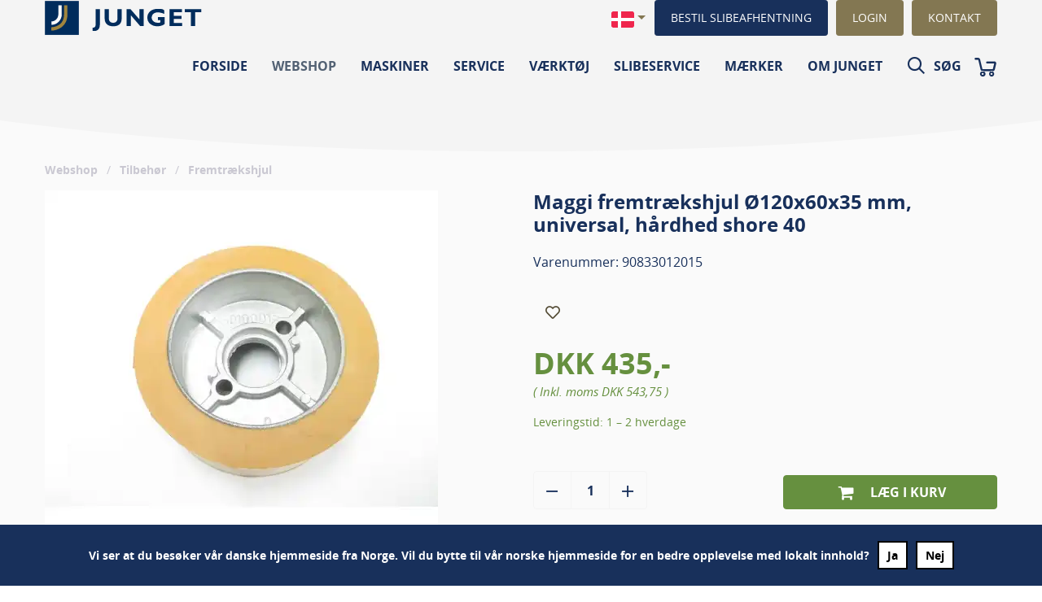

--- FILE ---
content_type: text/html; charset=utf-8
request_url: https://www.junget.com/da-dk/shop/tilbehoer/fremtraekshjul/gummivalse-oe120x60-mm-for-univer-maggi-shore-40
body_size: 29126
content:
<!doctype html>
<html lang="da" class="no-js" data-device="generic" data-cartpage-id="6943" data-minicartpage-id="6945">
<head>
    <meta name="viewport" content="width=device-width, initial-scale=1, maximum-scale=1">
    <!-- Hreflang stuff-->
                            <link rel="alternate" href="https://www.junget.com/nb-no/shop/tilbehoer/matehjul/maggi-matehjul-oe120x60-mm-universal-hardhet-shore-40" hreflang="nb-no">
    <!-- Preconnects -->
    <link rel="preconnect" href="//fonts.googleapis.com">
    <link rel="preconnect" href="//ajax.googleapis.com">
    <link rel="preconnect" href="//www.googletagmanager.com">
    <link rel="preconnect" href="//www.google-analytics.com">
    <link rel="preconnect" href="//connect.facebook.net">
    <link rel="preconnect" href="//code.jquery.com">
    <link rel="preconnect" href="//sleeknotecustomerscripts.sleeknote.com">
    <link rel="preconnect" href="//script.hotjar.com">
    <link rel="preconnect" href="//googleads.g.doubleclick.net">
    <link rel="preconnect" href="//static.hotjar.com">
    <link rel="preconnect" href="//cdn.jsdelivr.net">
    <link rel="preconnect" href="//cdnjs.cloudflare.com">
    <!-- DNS Prefetches -->
    <link rel="dns-prefetch" href="//fonts.googleapis.com">
    <link rel="dns-prefetch" href="//ajax.googleapis.com">
    <link rel="dns-prefetch" href="//www.googletagmanager.com">
    <link rel="dns-prefetch" href="//www.google-analytics.com">
    <link rel="dns-prefetch" href="//connect.facebook.net">
    <link rel="dns-prefetch" href="//code.jquery.com">
    <link rel="dns-prefetch" href="//sleeknotecustomerscripts.sleeknote.com">
    <link rel="dns-prefetch" href="//script.hotjar.com">
    <link rel="dns-prefetch" href="//googleads.g.doubleclick.net">
    <link rel="dns-prefetch" href="//static.hotjar.com">
    <link rel="dns-prefetch" href="//cdn.jsdelivr.net">
    <link rel="dns-prefetch" href="//cdnjs.cloudflare.com">
<meta charset="utf-8">
<meta http-equiv="X-UA-Compatible" content="IE=edge">
<meta name="viewport" content="width=device-width, initial-scale=1, maximum-scale=1.0, user-scalable=0">
<meta name="google-site-verification" content="n77-ytr_RM6UV48q1F5VCP11YF5MdlnKwq5lh_oFDZ8">
<meta name="google-site-verification" content="94f3Qz-mWmNW0pSEEsreruBZn9CP_kqRfHCjeQXou_M">
<meta name="google-site-verification" content="eufOyeWZ1auXem3wqbJ1DfrZi6TWscGyACljlE9DSAQ">
<link rel="icon" type="image/x-icon" href="/webroot/images/favicon.ico">
<meta property="og:title" content="Maggi fremtrækshjul Ø120x60x35 mm, universal, hårdhed shore 40">
<meta property="og:site_name" content="Junget">
<meta property="og:url" content="https://www.junget.com/da-dk/shop/tilbehoer/fremtraekshjul/gummivalse-oe120x60-mm-for-univer-maggi-shore-40">
<meta property="og:description" content="Maggi fremtrækshjul Ø120x60x35 mm, universal, hårdhed shore 40">
<meta property="og:type" content="website">
<meta name="description" content="Disse Maggi fremtrækshjul er af gummi, har en diameter på Ø120 mm, og måler 60 mm i bredden. Hjulene, som vi i daglig tale også kalder fremtræksvalser elle" />
<link rel="canonical" href="https://www.junget.com/da-dk/shop/tilbehoer/fremtraekshjul/gummivalse-oe120x60-mm-for-univer-maggi-shore-40">
<title>Maggi fremtrækshjul Ø120x60x35 mm, universal, hårdhed shore 40</title>
<base href="https://www.junget.com/">
    <link rel="stylesheet" href="https://use.fontawesome.com/releases/v5.6.3/css/all.css" integrity="sha384-UHRtZLI+pbxtHCWp1t77Bi1L4ZtiqrqD80Kn4Z8NTSRyMA2Fd33n5dQ8lWUE00s/" crossorigin="anonymous">
    <!-- Project styles -->
    <link href="/webroot/dist/main.css?v=638983744894623904" rel="stylesheet">
    <link href="/webroot/css-static/print.css" rel="stylesheet" media="print">
    <link href="/webroot/css-static/swiper-bundle.css" rel="stylesheet">
    <link rel="stylesheet" href="https://cdn.jsdelivr.net/gh/fancyapps/fancybox@3.5.7/dist/jquery.fancybox.min.css">
    <script>
        window.dataLayer = window.dataLayer || [];
        function gtag() { dataLayer.push(arguments); }
        // Set default consent to 'denied' as a placeholder
        // Determine actual values based on customer's own requirements
        gtag('consent', 'default', {
            'ad_storage': 'denied',
            'ad_user_data': 'denied',
            'ad_personalization': 'denied',
            'analytics_storage': 'denied',
            'wait_for_update': 500
        });
        gtag('set', 'ads_data_redaction', true);
    </script>
    <script id="CookieConsent" src="https://policy.app.cookieinformation.com/uc.js" data-culture="DA" data-gcm-version="2.0" type="text/javascript"></script>
    <!--[if lt IE 9]>
    <script src="/webroot/js-static/html5shiv.min.js"></script>
    <![endif]-->
    <!-- Avoiding the FOUC v3.0 (.no-js => .js) -->
    <script>(function (H) { H.className = H.className.replace(/\bno-js\b/, 'js') })(document.documentElement)</script>
    <!-- Polyfill modern images -->
    <script>
        // Picture element HTML5 shiv
        document.createElement("picture");
    </script>
    <script src="/webroot/js-static/picturefill.min.js" async=""></script>
    <!-- Anti-flicker snippet (recommended)  -->
<style>.async-hide { opacity: 0 !important} </style>
<script>(function(a,s,y,n,c,h,i,d,e){s.className+=' '+y;h.start=1*new Date;
h.end=i=function(){s.className=s.className.replace(RegExp(' ?'+y),'')};
(a[n]=a[n]||[]).hide=h;setTimeout(function(){i();h.end=null},c);h.timeout=c;
})(window,document.documentElement,'async-hide','dataLayer',4000,
{'GTM-MNBQ2H3':true});</script>
<script>(function(w,d,s,l,i){w[l]=w[l]||[];w[l].push({'gtm.start':new Date().getTime(),event:'gtm.js'});var f=d.getElementsByTagName(s)[0],j=d.createElement(s),dl=l!='dataLayer'?'&l='+l:'';j.async=true;j.src='https://s.junget.com/cqxguojz.js?id='+i+dl;f.parentNode.insertBefore(j,f);})(window,document,'script','dataLayer','GTM-MNBQ2H3');</script>
<style>
.news-details__title h1 {
margin-top: 35px;
}
</style>
</head>
<body class=' ' data-device="generic">
    <span class="splash-screen">&nbsp;</span>
    <noscript><iframe src="https://s.junget.com/ns.html?id=GTM-MNBQ2H3" height="0" width="0" style="display:none;visibility:hidden"></iframe></noscript>
    <!--[if lte IE 9]>
<div class="alert alert-warning mb-0" role="alert">
  <table>
    <tbody>
      <tr>
        <td class="align-middle">
          <span class="display-4 icon icon-alert"></span>
        </td>
        <td class="align-middle lead pl-4"></td>
      </tr>
    </tbody>
  </table>
</div>
<![endif]-->
    <div class="page-container bg-lighter-gray">
<header class="header fixed-top js-scroll-header js-header">
    <div class="header__content bg-light-gray">
        <div class="container-fluid">
            <nav class="navbar navbar-expand-md navbar-toggleable">
                <div class="navigation__tool collapse navbar-collapse">
                    <div>
                        <a class="header__logo-link" href="/">
                            <img src="/webroot/images/junget-logo-2024.svg" width="200" height="100%" class="header__logo" alt="Junget logo">
                        </a>
                    </div>
                    <div class="dropdown ml-auto">
                        <button class="btn btn-link p-0 dropdown-toggle" type="button" id="dropdownMenuButton" data-toggle="dropdown" aria-haspopup="true" aria-expanded="false"><img src="/webroot/images/da-DK.svg" width="28" height="20" alt="Junget"></button>
                        <div class="dropdown-menu" aria-labelledby="dropdownMenuButton">
                            <a class="dropdown-item" href="/"><img width="28" height="20" src="/webroot/images/da-dk.svg" alt="Junget - Dansk"></a>
                            <a class="dropdown-item" href="/en-gb"><img width="28" height="20" src="/webroot/images/en-gb.svg" alt="Junget - English"></a>
                            <a class="dropdown-item" href="/nb-no"><img width="28" height="20" src="/webroot/images/nb-NO.svg" alt="Junget - Norsk"></a>
                        </div>
                    </div>
                    <ul class="navbar-nav">
                            <li class="nav-item">
                                <button type="button" class="btn-primary ml-3 btn btn-sm js-aside-btn" data-view="sharpening">BESTIL SLIBEAFHENTNING</button>
                            </li>
                        <li class="nav-item">
                                    <button type="button" class="ml-3 btn btn-secondary btn-sm js-aside-btn" data-view="login">LOGIN</button>
                        </li>
                        <li class="nav-item">
                            <button type="button" class="ml-3 btn btn-secondary btn-sm js-aside-btn" data-view="contacts">KONTAKT</button>
                        </li>
                    </ul>
                </div>
            </nav>
        </div>
        <!-- Desktop menu -->
        <nav class="navbar navbar--bottom navbar-toggleable pt-3 ">
            <div class="container-fluid d-flex flex-row justify-content-between align-items-end">
                <a class="header__logo-link d-lg-none" href="/">
                    <img src="/webroot/images/junget-logo-2024.svg" class="header__logo" alt="Junget logo">
                </a>
                <ul class="navbar-nav navbar-nav--desktop flex-row justify-content-end align-items-center primary-nav">
                        <ul class="navbar-nav navbar-nav--desktop flex-row justify-content-end align-items-center primary-nav" id="main-navigation">
                <li class="nav-item__lvl1 js-header-nav-item  ">
            <a data-node-name="Forside" class="d-inline-flex w-100 nav-item__link nav-item__link--lvl1  " href="/">
                Forside
            </a>
        </li>
        <li class="nav-item__lvl1 js-header-nav-item  ">
            <a data-node-name="Webshop" class="d-inline-flex w-100 nav-item__link nav-item__link--lvl1 is-inpath " href="/da-dk/shop">
                Webshop
            </a>
                    <div class="header-dropdown ">
                        <ul class="d-flex flex-column list-unstyled">
                                    <li class="nav-item__lvl2 js-header-nav-item  ">
            <a data-node-name="Snedkerimaskiner" class="d-inline-flex w-100 nav-item__link nav-item__link--lvl2  " href="/da-dk/shop/snedkerimaskiner">
                Snedkerimaskiner
            </a>
        </li>
        <li class="nav-item__lvl2 js-header-nav-item  ">
            <a data-node-name="Lagersalg" class="d-inline-flex w-100 nav-item__link nav-item__link--lvl2  " href="/da-dk/shop/lagersalg">
                Lagersalg
            </a>
        </li>
        <li class="nav-item__lvl2 js-header-nav-item  ">
            <a data-node-name="Klinger" class="d-inline-flex w-100 nav-item__link nav-item__link--lvl2  " href="/da-dk/shop/klinger">
                Klinger
            </a>
        </li>
        <li class="nav-item__lvl2 js-header-nav-item  ">
            <a data-node-name="Fræsejern" class="d-inline-flex w-100 nav-item__link nav-item__link--lvl2  " href="/da-dk/shop/skaftvaerktoejer">
                Fræsejern
            </a>
        </li>
        <li class="nav-item__lvl2 js-header-nav-item  ">
            <a data-node-name="Holdeværktøjer" class="d-inline-flex w-100 nav-item__link nav-item__link--lvl2  " href="/da-dk/shop/holdevaerktoejer">
                Holdeværktøjer
            </a>
        </li>
        <li class="nav-item__lvl2 js-header-nav-item  ">
            <a data-node-name="Høvlejern og vendeskær" class="d-inline-flex w-100 nav-item__link nav-item__link--lvl2  " href="/da-dk/shop/hoevlejern-og-vendeskaer">
                Høvlejern og vendeskær
            </a>
        </li>
        <li class="nav-item__lvl2 js-header-nav-item  ">
            <a data-node-name="Bor og forsænkere" class="d-inline-flex w-100 nav-item__link nav-item__link--lvl2  " href="/da-dk/shop/bor-og-forsaenkere">
                Bor og forsænkere
            </a>
        </li>
        <li class="nav-item__lvl2 js-header-nav-item  ">
            <a data-node-name="Båndsavklinger" class="d-inline-flex w-100 nav-item__link nav-item__link--lvl2  " href="/da-dk/shop/baandsavklinger">
                Båndsavklinger
            </a>
        </li>
        <li class="nav-item__lvl2 js-header-nav-item  ">
            <a data-node-name="Fræsere og høvleværktøj" class="d-inline-flex w-100 nav-item__link nav-item__link--lvl2  " href="/da-dk/shop/fraesere-og-hoevlevaerktoej">
                Fræsere og høvleværktøj
            </a>
        </li>
        <li class="nav-item__lvl2 js-header-nav-item  ">
            <a data-node-name="Tilbehør" class="d-inline-flex w-100 nav-item__link nav-item__link--lvl2 is-inpath " href="/da-dk/shop/tilbehoer">
                Tilbehør
            </a>
        </li>
        <li class="nav-item__lvl2 js-header-nav-item  ">
            <a data-node-name="Sandpapir" class="d-inline-flex w-100 nav-item__link nav-item__link--lvl2  " href="/da-dk/shop/sandpapir">
                Sandpapir
            </a>
        </li>
        <li class="nav-item__lvl2 js-header-nav-item  ">
            <a data-node-name="Metal" class="d-inline-flex w-100 nav-item__link nav-item__link--lvl2  " href="/da-dk/shop/metal">
                Metal
            </a>
        </li>
        <li class="nav-item__lvl2 js-header-nav-item  ">
            <a data-node-name="Reservedele til maskiner" class="d-inline-flex w-100 nav-item__link nav-item__link--lvl2  " href="/da-dk/shop/reservedele-til-maskiner">
                Reservedele til maskiner
            </a>
        </li>
                        </ul>
                    </div>
        </li>
        <li class="nav-item__lvl1 js-header-nav-item js-machine-menu ">
            <a data-node-name="Maskiner" class="d-inline-flex w-100 nav-item__link nav-item__link--lvl1  " href="/da-dk/maskiner">
                Maskiner
            </a>
                    <div class="header-dropdown machine-header-dropdown" style="width: max-content; background:  rgba(0, 0, 0, 0); box-shadow:none">
                        <div>
                            <ul class="d-flex flex-column list-unstyled machine" style="background:  rgba(0, 0, 0, 0); box-shadow: 0 2px 4px 0 rgba(0,0,0,.1) ">
                                        <li class="nav-item__lvl2 js-header-nav-item  ">
            <a data-node-name="Maskiner til træ" class="d-inline-flex w-100 nav-item__link nav-item__link--lvl2  " href="/da-dk/maskiner/maskiner-til-trae">
                Maskiner til træ
            </a>
        </li>
        <li class="nav-item__lvl2 js-header-nav-item  ">
            <a data-node-name="Maskiner til elementbyggeri" class="d-inline-flex w-100 nav-item__link nav-item__link--lvl2  " href="/da-dk/maskiner/maskiner-til-elementbyggeri">
                Maskiner til elementbyggeri
            </a>
        </li>
        <li class="nav-item__lvl2 js-header-nav-item  ">
            <a data-node-name="Maskiner til aluminium" class="d-inline-flex w-100 nav-item__link nav-item__link--lvl2  " href="/da-dk/maskiner/maskiner-til-aluminium">
                Maskiner til aluminium
            </a>
        </li>
        <li class="nav-item__lvl2 js-header-nav-item  ">
            <a data-node-name="Maskiner til plast" class="d-inline-flex w-100 nav-item__link nav-item__link--lvl2  " href="/da-dk/maskiner/maskiner-til-plast">
                Maskiner til plast
            </a>
        </li>
        <li class="nav-item__lvl2 js-header-nav-item  ">
            <a data-node-name="Maskiner til sten" class="d-inline-flex w-100 nav-item__link nav-item__link--lvl2  " href="/da-dk/maskiner/maskiner-til-sten">
                Maskiner til sten
            </a>
        </li>
        <li class="nav-item__lvl2 js-header-nav-item  ">
            <a data-node-name="Brugte maskiner" class="d-inline-flex w-100 nav-item__link nav-item__link--lvl2  " href="/da-dk/maskiner/brugte-maskiner">
                Brugte maskiner
            </a>
        </li>
        <li class="nav-item__lvl2 js-header-nav-item  ">
            <a data-node-name="CNC maskiner" class="d-inline-flex w-100 nav-item__link nav-item__link--lvl2  " href="/da-dk/maskiner/cnc-maskiner">
                CNC maskiner
            </a>
        </li>
                            </ul>
                        </div>
                        <div class="d-flex">
                                    <div data-node-parent="Maskiner til træ" id="Maskiner til træ" class="childNode w-100" style="background-color: #f0ecec; display: none;">
                                                    <div class="p-2 pt-1 mt-3" style="display: flex">
                                                                <div style="border-right: 1px solid #C7C4C4">
                                                                        <div class="ml-3 mr-1 mb-5 nav-item__text-container" style="line-height: 15px; ">
                                                                            <a class="nav-item__link nav-item__text" style="text-transform: initial; font-weight: 500; word-break: break-word; color: black; line-height: 1px;" href="/da-dk/maskiner/maskiner-til-trae/save">Save</a>
                                                                        </div>
                                                                        <div class="ml-3 mr-1 mb-5 nav-item__text-container" style="line-height: 15px; ">
                                                                            <a class="nav-item__link nav-item__text" style="text-transform: initial; font-weight: 500; word-break: break-word; color: black; line-height: 1px;" href="/da-dk/maskiner/maskiner-til-trae/afrettere">Afrettere</a>
                                                                        </div>
                                                                        <div class="ml-3 mr-1 mb-5 nav-item__text-container" style="line-height: 15px; ">
                                                                            <a class="nav-item__link nav-item__text" style="text-transform: initial; font-weight: 500; word-break: break-word; color: black; line-height: 1px;" href="/da-dk/maskiner/maskiner-til-trae/afretter-tykkelseshoevle">Afretter- & tykkelseshøvle</a>
                                                                        </div>
                                                                        <div class="ml-3 mr-1 mb-5 nav-item__text-container" style="line-height: 15px; ">
                                                                            <a class="nav-item__link nav-item__text" style="text-transform: initial; font-weight: 500; word-break: break-word; color: black; line-height: 1px;" href="/da-dk/maskiner/maskiner-til-trae/beslaaningsmaskiner">Beslåningsmaskiner</a>
                                                                        </div>
                                                                        <div class="ml-3 mr-1 mb-5 nav-item__text-container" style="line-height: 15px; ">
                                                                            <a class="nav-item__link nav-item__text" style="text-transform: initial; font-weight: 500; word-break: break-word; color: black; line-height: 1px;" href="/da-dk/maskiner/maskiner-til-trae/boremaskiner">Boremaskiner</a>
                                                                        </div>
                                                                        <div class="ml-3 mr-1 mb-5 nav-item__text-container" style="line-height: 15px; ">
                                                                            <a class="nav-item__link nav-item__text" style="text-transform: initial; font-weight: 500; word-break: break-word; color: black; line-height: 1px;" href="/da-dk/maskiner/maskiner-til-trae/briketpressere">Briketpressere</a>
                                                                        </div>
                                                                        <div class="ml-3 mr-1 mb-5 nav-item__text-container" style="line-height: 15px; ">
                                                                            <a class="nav-item__link nav-item__text" style="text-transform: initial; font-weight: 500; word-break: break-word; color: black; line-height: 1px;" href="/da-dk/maskiner/maskiner-til-trae/cnc-bearbejdningscenter">CNC Bearbejdningscenter</a>
                                                                        </div>
                                                                        <div class="ml-3 mr-1 mb-5 nav-item__text-container" style="line-height: 15px; ">
                                                                            <a class="nav-item__link nav-item__text" style="text-transform: initial; font-weight: 500; word-break: break-word; color: black; line-height: 1px;" href="/da-dk/maskiner/maskiner-til-trae/drejebaenke">Drejebænke</a>
                                                                        </div>
                                                                </div>
                                                                <div style="border-right: 1px solid #C7C4C4">
                                                                        <div class="ml-3 mr-1 mb-5 nav-item__text-container" style="line-height: 15px; ">
                                                                            <a class="nav-item__link nav-item__text" style="text-transform: initial; font-weight: 500; word-break: break-word; color: black; line-height: 1px;" href="/da-dk/maskiner/maskiner-til-trae/dyvelislaaningsmaskiner">Dyvelislåningsmaskiner</a>
                                                                        </div>
                                                                        <div class="ml-3 mr-1 mb-5 nav-item__text-container" style="line-height: 15px; ">
                                                                            <a class="nav-item__link nav-item__text" style="text-transform: initial; font-weight: 500; word-break: break-word; color: black; line-height: 1px;" href="/da-dk/maskiner/maskiner-til-trae/finersammensaettere">Finersammensættere</a>
                                                                        </div>
                                                                        <div class="ml-3 mr-1 mb-5 nav-item__text-container" style="line-height: 15px; ">
                                                                            <a class="nav-item__link nav-item__text" style="text-transform: initial; font-weight: 500; word-break: break-word; color: black; line-height: 1px;" href="/da-dk/maskiner/maskiner-til-trae/flishuggere">Flishuggere</a>
                                                                        </div>
                                                                        <div class="ml-3 mr-1 mb-5 nav-item__text-container" style="line-height: 15px; ">
                                                                            <a class="nav-item__link nav-item__text" style="text-transform: initial; font-weight: 500; word-break: break-word; color: black; line-height: 1px;" href="/da-dk/maskiner/maskiner-til-trae/folieomviklere">Folieomviklere</a>
                                                                        </div>
                                                                        <div class="ml-3 mr-1 mb-5 nav-item__text-container" style="line-height: 15px; ">
                                                                            <a class="nav-item__link nav-item__text" style="text-transform: initial; font-weight: 500; word-break: break-word; color: black; line-height: 1px;" href="/da-dk/maskiner/maskiner-til-trae/fremtraek">Fremtræk</a>
                                                                        </div>
                                                                        <div class="ml-3 mr-1 mb-5 nav-item__text-container" style="line-height: 15px; ">
                                                                            <a class="nav-item__link nav-item__text" style="text-transform: initial; font-weight: 500; word-break: break-word; color: black; line-height: 1px;" href="/da-dk/maskiner/maskiner-til-trae/fraesere">Fræsere</a>
                                                                        </div>
                                                                        <div class="ml-3 mr-1 mb-5 nav-item__text-container" style="line-height: 15px; ">
                                                                            <a class="nav-item__link nav-item__text" style="text-transform: initial; font-weight: 500; word-break: break-word; color: black; line-height: 1px;" href="/da-dk/maskiner/maskiner-til-trae/kantlimere">Kantlimere</a>
                                                                        </div>
                                                                        <div class="ml-3 mr-1 mb-5 nav-item__text-container" style="line-height: 15px; ">
                                                                            <a class="nav-item__link nav-item__text" style="text-transform: initial; font-weight: 500; word-break: break-word; color: black; line-height: 1px;" href="/da-dk/maskiner/maskiner-til-trae/kehlere">Kehlere</a>
                                                                        </div>
                                                                </div>
                                                                <div style="border-right: 1px solid #C7C4C4">
                                                                        <div class="ml-3 mr-1 mb-5 nav-item__text-container" style="line-height: 15px; ">
                                                                            <a class="nav-item__link nav-item__text" style="text-transform: initial; font-weight: 500; word-break: break-word; color: black; line-height: 1px;" href="/da-dk/maskiner/maskiner-til-trae/kombimaskiner">Kombimaskiner</a>
                                                                        </div>
                                                                        <div class="ml-3 mr-1 mb-5 nav-item__text-container" style="line-height: 15px; ">
                                                                            <a class="nav-item__link nav-item__text" style="text-transform: initial; font-weight: 500; word-break: break-word; color: black; line-height: 1px;" href="/da-dk/maskiner/maskiner-til-trae/lakeringsanlaeg">Lakeringsanlæg</a>
                                                                        </div>
                                                                        <div class="ml-3 mr-1 mb-5 nav-item__text-container" style="line-height: 15px; ">
                                                                            <a class="nav-item__link nav-item__text" style="text-transform: initial; font-weight: 500; word-break: break-word; color: black; line-height: 1px;" href="/da-dk/maskiner/maskiner-til-trae/limpaasmoerer">Limpåsmører</a>
                                                                        </div>
                                                                        <div class="ml-3 mr-1 mb-5 nav-item__text-container" style="line-height: 15px; ">
                                                                            <a class="nav-item__link nav-item__text" style="text-transform: initial; font-weight: 500; word-break: break-word; color: black; line-height: 1px;" href="/da-dk/maskiner/maskiner-til-trae/mejselstemmere">Mejselstemmere</a>
                                                                        </div>
                                                                        <div class="ml-3 mr-1 mb-5 nav-item__text-container" style="line-height: 15px; ">
                                                                            <a class="nav-item__link nav-item__text" style="text-transform: initial; font-weight: 500; word-break: break-word; color: black; line-height: 1px;" href="/da-dk/maskiner/maskiner-til-trae/pladelager-og-haandteringsudstyr">Pladelager og håndteringsudstyr </a>
                                                                        </div>
                                                                        <div class="ml-3 mr-1 mb-5 nav-item__text-container" style="line-height: 15px; ">
                                                                            <a class="nav-item__link nav-item__text" style="text-transform: initial; font-weight: 500; word-break: break-word; color: black; line-height: 1px;" href="/da-dk/maskiner/maskiner-til-trae/pressere">Pressere</a>
                                                                        </div>
                                                                        <div class="ml-3 mr-1 mb-5 nav-item__text-container" style="line-height: 15px; ">
                                                                            <a class="nav-item__link nav-item__text" style="text-transform: initial; font-weight: 500; word-break: break-word; color: black; line-height: 1px;" href="/da-dk/maskiner/maskiner-til-trae/pudsemaskine">Pudsemaskine</a>
                                                                        </div>
                                                                        <div class="ml-3 mr-1 mb-5 nav-item__text-container" style="line-height: 15px; ">
                                                                            <a class="nav-item__link nav-item__text" style="text-transform: initial; font-weight: 500; word-break: break-word; color: black; line-height: 1px;" href="/da-dk/maskiner/maskiner-til-trae/robotteknologi">Robotteknologi</a>
                                                                        </div>
                                                                </div>
                                                                <div style="">
                                                                        <div class="ml-3 mr-1 mb-5 nav-item__text-container" style="line-height: 15px; ">
                                                                            <a class="nav-item__link nav-item__text" style="text-transform: initial; font-weight: 500; word-break: break-word; color: black; line-height: 1px;" href="/da-dk/maskiner/maskiner-til-trae/scannere">Scannere</a>
                                                                        </div>
                                                                        <div class="ml-3 mr-1 mb-5 nav-item__text-container" style="line-height: 15px; ">
                                                                            <a class="nav-item__link nav-item__text" style="text-transform: initial; font-weight: 500; word-break: break-word; color: black; line-height: 1px;" href="/da-dk/maskiner/maskiner-til-trae/sinkemaskiner">Sinkemaskiner</a>
                                                                        </div>
                                                                        <div class="ml-3 mr-1 mb-5 nav-item__text-container" style="line-height: 15px; ">
                                                                            <a class="nav-item__link nav-item__text" style="text-transform: initial; font-weight: 500; word-break: break-word; color: black; line-height: 1px;" href="/da-dk/maskiner/maskiner-til-trae/slibemaskiner">Slibemaskiner</a>
                                                                        </div>
                                                                        <div class="ml-3 mr-1 mb-5 nav-item__text-container" style="line-height: 15px; ">
                                                                            <a class="nav-item__link nav-item__text" style="text-transform: initial; font-weight: 500; word-break: break-word; color: black; line-height: 1px;" href="/da-dk/maskiner/maskiner-til-trae/spaan-og-udsugning">Spån-og udsugning</a>
                                                                        </div>
                                                                        <div class="ml-3 mr-1 mb-5 nav-item__text-container" style="line-height: 15px; ">
                                                                            <a class="nav-item__link nav-item__text" style="text-transform: initial; font-weight: 500; word-break: break-word; color: black; line-height: 1px;" href="/da-dk/maskiner/maskiner-til-trae/tappere">Tappere</a>
                                                                        </div>
                                                                        <div class="ml-3 mr-1 mb-5 nav-item__text-container" style="line-height: 15px; ">
                                                                            <a class="nav-item__link nav-item__text" style="text-transform: initial; font-weight: 500; word-break: break-word; color: black; line-height: 1px;" href="/da-dk/maskiner/maskiner-til-trae/tykkelseshoevle">Tykkelseshøvle</a>
                                                                        </div>
                                                                        <div class="ml-3 mr-1 mb-5 nav-item__text-container" style="line-height: 15px; ">
                                                                            <a class="nav-item__link nav-item__text" style="text-transform: initial; font-weight: 500; word-break: break-word; color: black; line-height: 1px;" href="/da-dk/maskiner/maskiner-til-trae/toerrestuer">Tørrestuer</a>
                                                                        </div>
                                                                        <div class="ml-3 mr-1 mb-5 nav-item__text-container" style="line-height: 15px; ">
                                                                            <a class="nav-item__link nav-item__text" style="text-transform: initial; font-weight: 500; word-break: break-word; color: black; line-height: 1px;" href="/da-dk/maskiner/maskiner-til-trae/vinduesanlaeg">Vinduesanlæg</a>
                                                                        </div>
                                                                </div>
                                                    </div>
                                    </div>
                                    <div data-node-parent="Maskiner til elementbyggeri" id="Maskiner til elementbyggeri" class="childNode w-100" style="background-color: #f0ecec; display: none;">
                                    </div>
                                    <div data-node-parent="Maskiner til aluminium" id="Maskiner til aluminium" class="childNode w-100" style="background-color: #f0ecec; display: none;">
                                                    <div class="p-2 pt-1 mt-3" style="display: flex">
                                                                <div style="">
                                                                        <div class="ml-3 mr-1 mb-5 nav-item__text-container" style="line-height: 15px; ">
                                                                            <a class="nav-item__link nav-item__text" style="text-transform: initial; font-weight: 500; word-break: break-word; color: black; line-height: 1px;" href="/da-dk/maskiner/maskiner-til-aluminium/afkortere-dobbeltafkorter-og-automatiske-save">Afkortere, dobbeltafkorter og automatiske save</a>
                                                                        </div>
                                                                        <div class="ml-3 mr-1 mb-5 nav-item__text-container" style="line-height: 15px; ">
                                                                            <a class="nav-item__link nav-item__text" style="text-transform: initial; font-weight: 500; word-break: break-word; color: black; line-height: 1px;" href="/da-dk/maskiner/maskiner-til-aluminium/cnc-bearbejdningscenter">CNC Bearbejdningscenter</a>
                                                                        </div>
                                                                        <div class="ml-3 mr-1 mb-5 nav-item__text-container" style="line-height: 15px; ">
                                                                            <a class="nav-item__link nav-item__text" style="text-transform: initial; font-weight: 500; word-break: break-word; color: black; line-height: 1px;" href="/da-dk/maskiner/maskiner-til-aluminium/hjoernesamling-maskiner">Hjørnesamling maskiner</a>
                                                                        </div>
                                                                        <div class="ml-3 mr-1 mb-5 nav-item__text-container" style="line-height: 15px; ">
                                                                            <a class="nav-item__link nav-item__text" style="text-transform: initial; font-weight: 500; word-break: break-word; color: black; line-height: 1px;" href="/da-dk/maskiner/maskiner-til-aluminium/kopifraesere">Kopifræsere</a>
                                                                        </div>
                                                                        <div class="ml-3 mr-1 mb-5 nav-item__text-container" style="line-height: 15px; ">
                                                                            <a class="nav-item__link nav-item__text" style="text-transform: initial; font-weight: 500; word-break: break-word; color: black; line-height: 1px;" href="/da-dk/maskiner/maskiner-til-aluminium/montage-og-logistik">Montage og logistik</a>
                                                                        </div>
                                                                </div>
                                                    </div>
                                    </div>
                                    <div data-node-parent="Maskiner til plast" id="Maskiner til plast" class="childNode w-100" style="background-color: #f0ecec; display: none;">
                                                    <div class="p-2 pt-1 mt-3" style="display: flex">
                                                                <div style="border-right: 1px solid #C7C4C4">
                                                                        <div class="ml-3 mr-1 mb-5 nav-item__text-container" style="line-height: 15px; ">
                                                                            <a class="nav-item__link nav-item__text" style="text-transform: initial; font-weight: 500; word-break: break-word; color: black; line-height: 1px;" href="/da-dk/maskiner/maskiner-til-plast/afkortere">Afkortere</a>
                                                                        </div>
                                                                        <div class="ml-3 mr-1 mb-5 nav-item__text-container" style="line-height: 15px; ">
                                                                            <a class="nav-item__link nav-item__text" style="text-transform: initial; font-weight: 500; word-break: break-word; color: black; line-height: 1px;" href="/da-dk/maskiner/maskiner-til-plast/cnc-bearbejdningscenter">CNC Bearbejdningscenter</a>
                                                                        </div>
                                                                        <div class="ml-3 mr-1 mb-5 nav-item__text-container" style="line-height: 15px; ">
                                                                            <a class="nav-item__link nav-item__text" style="text-transform: initial; font-weight: 500; word-break: break-word; color: black; line-height: 1px;" href="/da-dk/maskiner/maskiner-til-plast/kopibaandsav-cnc">Kopibåndsav CNC</a>
                                                                        </div>
                                                                        <div class="ml-3 mr-1 mb-5 nav-item__text-container" style="line-height: 15px; ">
                                                                            <a class="nav-item__link nav-item__text" style="text-transform: initial; font-weight: 500; word-break: break-word; color: black; line-height: 1px;" href="/da-dk/maskiner/maskiner-til-plast/kap-geringssave">Kap geringssave</a>
                                                                        </div>
                                                                        <div class="ml-3 mr-1 mb-5 nav-item__text-container" style="line-height: 15px; ">
                                                                            <a class="nav-item__link nav-item__text" style="text-transform: initial; font-weight: 500; word-break: break-word; color: black; line-height: 1px;" href="/da-dk/maskiner/maskiner-til-plast/kehlere">Kehlere</a>
                                                                        </div>
                                                                        <div class="ml-3 mr-1 mb-5 nav-item__text-container" style="line-height: 15px; ">
                                                                            <a class="nav-item__link nav-item__text" style="text-transform: initial; font-weight: 500; word-break: break-word; color: black; line-height: 1px;" href="/da-dk/maskiner/maskiner-til-plast/multisave">Multisave</a>
                                                                        </div>
                                                                        <div class="ml-3 mr-1 mb-5 nav-item__text-container" style="line-height: 15px; ">
                                                                            <a class="nav-item__link nav-item__text" style="text-transform: initial; font-weight: 500; word-break: break-word; color: black; line-height: 1px;" href="/da-dk/maskiner/maskiner-til-plast/pladesav-lodretstaaende">Pladesav - lodretstående</a>
                                                                        </div>
                                                                        <div class="ml-3 mr-1 mb-5 nav-item__text-container" style="line-height: 15px; ">
                                                                            <a class="nav-item__link nav-item__text" style="text-transform: initial; font-weight: 500; word-break: break-word; color: black; line-height: 1px;" href="/da-dk/maskiner/maskiner-til-plast/pladesav">Pladesav</a>
                                                                        </div>
                                                                </div>
                                                                <div style="">
                                                                        <div class="ml-3 mr-1 mb-5 nav-item__text-container" style="line-height: 15px; ">
                                                                            <a class="nav-item__link nav-item__text" style="text-transform: initial; font-weight: 500; word-break: break-word; color: black; line-height: 1px;" href="/da-dk/maskiner/maskiner-til-plast/pudsemaskine">Pudsemaskine</a>
                                                                        </div>
                                                                        <div class="ml-3 mr-1 mb-5 nav-item__text-container" style="line-height: 15px; ">
                                                                            <a class="nav-item__link nav-item__text" style="text-transform: initial; font-weight: 500; word-break: break-word; color: black; line-height: 1px;" href="/da-dk/maskiner/maskiner-til-plast/rundsave-1">Rundsave</a>
                                                                        </div>
                                                                        <div class="ml-3 mr-1 mb-5 nav-item__text-container" style="line-height: 15px; ">
                                                                            <a class="nav-item__link nav-item__text" style="text-transform: initial; font-weight: 500; word-break: break-word; color: black; line-height: 1px;" href="/da-dk/maskiner/maskiner-til-plast/vandstraaleskaerere">Vandstråleskærere</a>
                                                                        </div>
                                                                </div>
                                                    </div>
                                    </div>
                                    <div data-node-parent="Maskiner til sten" id="Maskiner til sten" class="childNode w-100" style="background-color: #f0ecec; display: none;">
                                                    <div class="p-2 pt-1 mt-3" style="display: flex">
                                                                <div style="">
                                                                        <div class="ml-3 mr-1 mb-5 nav-item__text-container" style="line-height: 15px; ">
                                                                            <a class="nav-item__link nav-item__text" style="text-transform: initial; font-weight: 500; word-break: break-word; color: black; line-height: 1px;" href="/da-dk/maskiner/maskiner-til-sten/cnc-bearbejdningscenter">CNC Bearbejdningscenter</a>
                                                                        </div>
                                                                        <div class="ml-3 mr-1 mb-5 nav-item__text-container" style="line-height: 15px; ">
                                                                            <a class="nav-item__link nav-item__text" style="text-transform: initial; font-weight: 500; word-break: break-word; color: black; line-height: 1px;" href="/da-dk/maskiner/maskiner-til-sten/opskaeringsborde">Opskæringsborde </a>
                                                                        </div>
                                                                        <div class="ml-3 mr-1 mb-5 nav-item__text-container" style="line-height: 15px; ">
                                                                            <a class="nav-item__link nav-item__text" style="text-transform: initial; font-weight: 500; word-break: break-word; color: black; line-height: 1px;" href="/da-dk/maskiner/maskiner-til-sten/vandstraaleskaerere-til-sten">Vandstråleskærere til sten</a>
                                                                        </div>
                                                                        <div class="ml-3 mr-1 mb-5 nav-item__text-container" style="line-height: 15px; ">
                                                                            <a class="nav-item__link nav-item__text" style="text-transform: initial; font-weight: 500; word-break: break-word; color: black; line-height: 1px;" href="/da-dk/maskiner/maskiner-til-sten/cnc-opskaeringsanlaeg">CNC opskæringsanlæg</a>
                                                                        </div>
                                                                        <div class="ml-3 mr-1 mb-5 nav-item__text-container" style="line-height: 15px; ">
                                                                            <a class="nav-item__link nav-item__text" style="text-transform: initial; font-weight: 500; word-break: break-word; color: black; line-height: 1px;" href="/da-dk/maskiner/maskiner-til-sten/kantpudser">Kantpudser</a>
                                                                        </div>
                                                                        <div class="ml-3 mr-1 mb-5 nav-item__text-container" style="line-height: 15px; ">
                                                                            <a class="nav-item__link nav-item__text" style="text-transform: initial; font-weight: 500; word-break: break-word; color: black; line-height: 1px;" href="/da-dk/maskiner/maskiner-til-sten/portalsave-til-sten">Portalsave til sten</a>
                                                                        </div>
                                                                </div>
                                                    </div>
                                    </div>
                                    <div data-node-parent="Brugte maskiner" id="Brugte maskiner" class="childNode w-100" style="background-color: #f0ecec; display: none;">
                                    </div>
                                    <div data-node-parent="CNC maskiner" id="CNC maskiner" class="childNode w-100" style="background-color: #f0ecec; display: none;">
                                    </div>
                        </div>
                    </div>
        </li>
        <li class="nav-item__lvl1 js-header-nav-item  ">
            <a data-node-name="Service" class="d-inline-flex w-100 nav-item__link nav-item__link--lvl1  " href="/da-dk/service/junget-maskinservice">
                Service
            </a>
                    <div class="header-dropdown ">
                        <ul class="d-flex flex-column list-unstyled">
                                    <li class="nav-item__lvl2 js-header-nav-item  ">
            <a data-node-name="Bestil service" class="d-inline-flex w-100 nav-item__link nav-item__link--lvl2  " href="/da-dk/service/bestil-service">
                Bestil service
            </a>
        </li>
        <li class="nav-item__lvl2 js-header-nav-item  ">
            <a data-node-name="Kontakt serviceteamet" class="d-inline-flex w-100 nav-item__link nav-item__link--lvl2  " href="/da-dk/service/kontakt-serviceteamet">
                Kontakt serviceteamet
            </a>
        </li>
        <li class="nav-item__lvl2 js-header-nav-item  ">
            <a data-node-name="Junget+ maskinservice" class="d-inline-flex w-100 nav-item__link nav-item__link--lvl2  " href="/da-dk/service/junget-maskinservice">
                Junget+ maskinservice
            </a>
        </li>
        <li class="nav-item__lvl2 js-header-nav-item  ">
            <a data-node-name="Serviceaftale" class="d-inline-flex w-100 nav-item__link nav-item__link--lvl2  " href="/da-dk/service/serviceaftale">
                Serviceaftale
            </a>
                        <ul class="d-flex flex-column list-unstyled has-level-1">
                                <li class="nav-item__lvl3">
                                    <a href="/da-dk/service/serviceaftale/go-servicepakke" class="d-inline-flex w-100 nav-item__link nav-item__link--lvl3">+GO Servicepakke</a>
                                </li>
                                <li class="nav-item__lvl3">
                                    <a href="/da-dk/service/serviceaftale/pro-servicepakke" class="d-inline-flex w-100 nav-item__link nav-item__link--lvl3">+PRO Servicepakke</a>
                                </li>
                                <li class="nav-item__lvl3">
                                    <a href="/da-dk/service/serviceaftale/partner-servicepakke" class="d-inline-flex w-100 nav-item__link nav-item__link--lvl3">+PARTNER Servicepakke</a>
                                </li>
                        </ul>
        </li>
        <li class="nav-item__lvl2 js-header-nav-item  ">
            <a data-node-name="Reservedele" class="d-inline-flex w-100 nav-item__link nav-item__link--lvl2  " href="/da-dk/service/reservedele">
                Reservedele
            </a>
        </li>
                        </ul>
                    </div>
        </li>
        <li class="nav-item__lvl1 js-header-nav-item  ">
            <a data-node-name="Værktøj" class="d-inline-flex w-100 nav-item__link nav-item__link--lvl1  " href="/da-dk/vaerktoej/vaerktoejsdivisionen">
                Værktøj
            </a>
                    <div class="header-dropdown ">
                        <ul class="d-flex flex-column list-unstyled">
                                    <li class="nav-item__lvl2 js-header-nav-item  ">
            <a data-node-name="Træ, alu og plast" class="d-inline-flex w-100 nav-item__link nav-item__link--lvl2  " href="/da-dk/vaerktoej/trae-alu-og-plast">
                Træ, alu og plast
            </a>
                        <ul class="d-flex flex-column list-unstyled has-level-1">
                                <li class="nav-item__lvl3">
                                    <a href="/da-dk/vaerktoej/trae-alu-og-plast/leitz-anbefaler" class="d-inline-flex w-100 nav-item__link nav-item__link--lvl3">Leitz anbefaler</a>
                                </li>
                                <li class="nav-item__lvl3">
                                    <a href="/da-dk/vaerktoej/trae-alu-og-plast/bliv-klog-paa-klein-vaerktoejer" class="d-inline-flex w-100 nav-item__link nav-item__link--lvl3">Bliv klog på Klein værktøjer </a>
                                </li>
                                <li class="nav-item__lvl3">
                                    <a href="/da-dk/vaerktoej/trae-alu-og-plast/bestil-klein-katalog" class="d-inline-flex w-100 nav-item__link nav-item__link--lvl3">Bestil Klein katalog</a>
                                </li>
                                <li class="nav-item__lvl3">
                                    <a href="/da-dk/vaerktoej/trae-alu-og-plast/special-bor" class="d-inline-flex w-100 nav-item__link nav-item__link--lvl3">Special bor</a>
                                </li>
                                <li class="nav-item__lvl3">
                                    <a href="/da-dk/vaerktoej/trae-alu-og-plast/klingeguide" class="d-inline-flex w-100 nav-item__link nav-item__link--lvl3">Klingeguide</a>
                                </li>
                        </ul>
        </li>
        <li class="nav-item__lvl2 js-header-nav-item  ">
            <a data-node-name="Metal" class="d-inline-flex w-100 nav-item__link nav-item__link--lvl2  " href="/da-dk/vaerktoej/metal">
                Metal
            </a>
                        <ul class="d-flex flex-column list-unstyled has-level-1">
                                <li class="nav-item__lvl3">
                                    <a href="/da-dk/vaerktoej/metal/specialvaerktoej" class="d-inline-flex w-100 nav-item__link nav-item__link--lvl3">Specialværktøj</a>
                                </li>
                                <li class="nav-item__lvl3">
                                    <a href="/da-dk/vaerktoej/metal/baandsavklinger" class="d-inline-flex w-100 nav-item__link nav-item__link--lvl3">Båndsavklinger</a>
                                </li>
                        </ul>
        </li>
                        </ul>
                    </div>
        </li>
        <li class="nav-item__lvl1 js-header-nav-item  ">
            <a data-node-name="Slibeservice" class="d-inline-flex w-100 nav-item__link nav-item__link--lvl1  " href="/da-dk/slibeservice/slibeservice">
                Slibeservice
            </a>
                    <div class="header-dropdown ">
                        <ul class="d-flex flex-column list-unstyled">
                                    <li class="nav-item__lvl2 js-header-nav-item  ">
            <a data-node-name="Bestil slibeafhentning" class="d-inline-flex w-100 nav-item__link nav-item__link--lvl2  " href="/da-dk/slibeservice/bestil-slibeafhentning">
                Bestil slibeafhentning
            </a>
        </li>
        <li class="nav-item__lvl2 js-header-nav-item  ">
            <a data-node-name="Slibning til træindustrien" class="d-inline-flex w-100 nav-item__link nav-item__link--lvl2  " href="/da-dk/slibeservice/slibning-til-traeindustrien">
                Slibning til træindustrien
            </a>
        </li>
        <li class="nav-item__lvl2 js-header-nav-item  ">
            <a data-node-name="Slibning til metalindustrien" class="d-inline-flex w-100 nav-item__link nav-item__link--lvl2  " href="/da-dk/slibeservice/slibning-til-metalindustrien">
                Slibning til metalindustrien
            </a>
        </li>
        <li class="nav-item__lvl2 js-header-nav-item  ">
            <a data-node-name="Slibning til fødevareindustrien" class="d-inline-flex w-100 nav-item__link nav-item__link--lvl2  " href="/da-dk/slibeservice/slibning-til-foedevareindustrien">
                Slibning til fødevareindustrien
            </a>
        </li>
        <li class="nav-item__lvl2 js-header-nav-item  ">
            <a data-node-name="Slibning til grafisk branche" class="d-inline-flex w-100 nav-item__link nav-item__link--lvl2  " href="/da-dk/slibeservice/slibning-til-grafisk-branche">
                Slibning til grafisk branche
            </a>
        </li>
                        </ul>
                    </div>
        </li>
        <li class="nav-item__lvl1 js-header-nav-item  ">
            <a data-node-name="Mærker" class="d-inline-flex w-100 nav-item__link nav-item__link--lvl1  " href="/da-dk/maerker">
                Mærker
            </a>
                    <div class="header-dropdown ">
                        <ul class="d-flex flex-column list-unstyled">
                                    <li class="nav-item__lvl2 js-header-nav-item  ">
            <a data-node-name="Altendorf" class="d-inline-flex w-100 nav-item__link nav-item__link--lvl2  " href="/da-dk/maerker/altendorf">
                Altendorf
            </a>
        </li>
        <li class="nav-item__lvl2 js-header-nav-item  ">
            <a data-node-name="Barth" class="d-inline-flex w-100 nav-item__link nav-item__link--lvl2  " href="/da-dk/maerker/barth">
                Barth
            </a>
        </li>
        <li class="nav-item__lvl2 js-header-nav-item  ">
            <a data-node-name="Biesse" class="d-inline-flex w-100 nav-item__link nav-item__link--lvl2  " href="/da-dk/maerker/biesse">
                Biesse
            </a>
        </li>
        <li class="nav-item__lvl2 js-header-nav-item  ">
            <a data-node-name="Cefla" class="d-inline-flex w-100 nav-item__link nav-item__link--lvl2  " href="/da-dk/maerker/cefla">
                Cefla
            </a>
        </li>
        <li class="nav-item__lvl2 js-header-nav-item  ">
            <a data-node-name="Columbus" class="d-inline-flex w-100 nav-item__link nav-item__link--lvl2  " href="/da-dk/maerker/columbus">
                Columbus
            </a>
        </li>
        <li class="nav-item__lvl2 js-header-nav-item  ">
            <a data-node-name="Elumatec" class="d-inline-flex w-100 nav-item__link nav-item__link--lvl2  " href="/da-dk/maerker/elumatec">
                Elumatec
            </a>
        </li>
        <li class="nav-item__lvl2 js-header-nav-item  ">
            <a data-node-name="Friulmac" class="d-inline-flex w-100 nav-item__link nav-item__link--lvl2  " href="/da-dk/maerker/friulmac">
                Friulmac
            </a>
        </li>
        <li class="nav-item__lvl2 js-header-nav-item  ">
            <a data-node-name="Klein" class="d-inline-flex w-100 nav-item__link nav-item__link--lvl2  " href="/da-dk/maerker/klein">
                Klein
            </a>
        </li>
        <li class="nav-item__lvl2 js-header-nav-item  ">
            <a data-node-name="Leitz" class="d-inline-flex w-100 nav-item__link nav-item__link--lvl2  " href="/da-dk/maerker/leitz">
                Leitz
            </a>
        </li>
        <li class="nav-item__lvl2 js-header-nav-item  ">
            <a data-node-name="Maggi" class="d-inline-flex w-100 nav-item__link nav-item__link--lvl2  " href="/da-dk/maerker/maggi">
                Maggi
            </a>
        </li>
        <li class="nav-item__lvl2 js-header-nav-item  ">
            <a data-node-name="Mirka" class="d-inline-flex w-100 nav-item__link nav-item__link--lvl2  " href="/da-dk/maerker/mirka">
                Mirka
            </a>
        </li>
        <li class="nav-item__lvl2 js-header-nav-item  ">
            <a data-node-name="Reinbold" class="d-inline-flex w-100 nav-item__link nav-item__link--lvl2  " href="/da-dk/maerker/reinbold">
                Reinbold
            </a>
        </li>
        <li class="nav-item__lvl2 js-header-nav-item  ">
            <a data-node-name="Robland" class="d-inline-flex w-100 nav-item__link nav-item__link--lvl2  " href="/da-dk/maerker/robland">
                Robland
            </a>
        </li>
        <li class="nav-item__lvl2 js-header-nav-item  ">
            <a data-node-name="Robotic " class="d-inline-flex w-100 nav-item__link nav-item__link--lvl2  " href="/da-dk/maerker/robotic">
                Robotic 
            </a>
        </li>
        <li class="nav-item__lvl2 js-header-nav-item  ">
            <a data-node-name="Striebig" class="d-inline-flex w-100 nav-item__link nav-item__link--lvl2  " href="/da-dk/maerker/striebig">
                Striebig
            </a>
        </li>
        <li class="nav-item__lvl2 js-header-nav-item  ">
            <a data-node-name="Vitap" class="d-inline-flex w-100 nav-item__link nav-item__link--lvl2  " href="/da-dk/maerker/vitap">
                Vitap
            </a>
        </li>
        <li class="nav-item__lvl2 js-header-nav-item  ">
            <a data-node-name="Weinig" class="d-inline-flex w-100 nav-item__link nav-item__link--lvl2  " href="/da-dk/maerker/weinig">
                Weinig
            </a>
        </li>
                        </ul>
                    </div>
        </li>
        <li class="nav-item__lvl1 js-header-nav-item  ">
            <a data-node-name="Om Junget" class="d-inline-flex w-100 nav-item__link nav-item__link--lvl1  " href="/da-dk/om-junget/om-junget">
                Om Junget
            </a>
                    <div class="header-dropdown ">
                        <ul class="d-flex flex-column list-unstyled">
                                    <li class="nav-item__lvl2 js-header-nav-item  ">
            <a data-node-name="Kontakt Junget" class="d-inline-flex w-100 nav-item__link nav-item__link--lvl2  " href="/da-dk/om-junget/kontakt-junget">
                Kontakt Junget
            </a>
        </li>
        <li class="nav-item__lvl2 js-header-nav-item  ">
            <a data-node-name="Mit Junget" class="d-inline-flex w-100 nav-item__link nav-item__link--lvl2  " href="/da-dk/om-junget/mit-junget">
                Mit Junget
            </a>
        </li>
        <li class="nav-item__lvl2 js-header-nav-item  ">
            <a data-node-name="Nyheder og aktuelt" class="d-inline-flex w-100 nav-item__link nav-item__link--lvl2  " href="/da-dk/om-junget/nyheder-og-aktuelt">
                Nyheder og aktuelt
            </a>
        </li>
        <li class="nav-item__lvl2 js-header-nav-item  ">
            <a data-node-name="Ledige stillinger" class="d-inline-flex w-100 nav-item__link nav-item__link--lvl2  " href="/da-dk/om-junget/ledige-stillinger">
                Ledige stillinger
            </a>
        </li>
        <li class="nav-item__lvl2 js-header-nav-item  ">
            <a data-node-name="Totalleverandør " class="d-inline-flex w-100 nav-item__link nav-item__link--lvl2  " href="/da-dk/om-junget/totalleverandoer">
                Totalleverandør 
            </a>
        </li>
        <li class="nav-item__lvl2 js-header-nav-item  ">
            <a data-node-name="Bæredygtig udvikling" class="d-inline-flex w-100 nav-item__link nav-item__link--lvl2  " href="/da-dk/om-junget/baeredygtig-udvikling">
                Bæredygtig udvikling
            </a>
        </li>
        <li class="nav-item__lvl2 js-header-nav-item  ">
            <a data-node-name="Historie" class="d-inline-flex w-100 nav-item__link nav-item__link--lvl2  " href="/da-dk/om-junget/historie">
                Historie
            </a>
        </li>
        <li class="nav-item__lvl2 js-header-nav-item  ">
            <a data-node-name="Innovation Lab" class="d-inline-flex w-100 nav-item__link nav-item__link--lvl2  " href="/da-dk/om-junget/innovation-lab">
                Innovation Lab
            </a>
        </li>
        <li class="nav-item__lvl2 js-header-nav-item  ">
            <a data-node-name="Blog med tips og tricks" class="d-inline-flex w-100 nav-item__link nav-item__link--lvl2  " href="/da-dk/om-junget/blog-med-tips-og-tricks">
                Blog med tips og tricks
            </a>
        </li>
        <li class="nav-item__lvl2 js-header-nav-item  ">
            <a data-node-name="Persondatapolitik" class="d-inline-flex w-100 nav-item__link nav-item__link--lvl2  " href="/da-dk/om-junget/persondatapolitik">
                Persondatapolitik
            </a>
        </li>
        <li class="nav-item__lvl2 js-header-nav-item  ">
            <a data-node-name="Whistleblower ordning" class="d-inline-flex w-100 nav-item__link nav-item__link--lvl2  " href="/da-dk/om-junget/whistleblower-ordning">
                Whistleblower ordning
            </a>
        </li>
        <li class="nav-item__lvl2 js-header-nav-item  ">
            <a data-node-name="Salgs- og leveringsbetingelser" class="d-inline-flex w-100 nav-item__link nav-item__link--lvl2  " href="/da-dk/om-junget/salgs-og-leveringsbetingelser">
                Salgs- og leveringsbetingelser
            </a>
        </li>
        <li class="nav-item__lvl2 js-header-nav-item  ">
            <a data-node-name="Bestil en vareprøve" class="d-inline-flex w-100 nav-item__link nav-item__link--lvl2  " href="/da-dk/om-junget/bestil-en-vareproeve">
                Bestil en vareprøve
            </a>
        </li>
                        </ul>
                    </div>
        </li>
    </ul>
<script type="text/javascript">
    document.addEventListener("DOMContentLoaded", function (event) {
    });
</script>
                    <li class="nav-item ml-4">
                        <a class="d-inline-flex p-0 nav-item__link nav-item__link--search js-aside-btn" href="#" data-view="search"><span class="icon icon-search mr-3"></span>SØG</a>
                    </li>
                    <li class="nav-item">
                            <div class='nav-item__quantity js-product-cart-quantity is-empty'></div>
                        <a class="d-inline-flex p-0 nav-item__link nav-item__link--cart js-aside-btn" href="#" data-view="cart"><span class="icon icon-cart"></span></a>
                    </li>
                </ul>
                <!-- Tablet/Mobile menu -->
                <ul class="navbar-nav navbar-nav--mobile flex-row justify-content-center align-items-center">
                    <li class="nav-item">
                        <a class="d-inline-flex p-0 nav-item__link nav-item__link--home" href="/"><div class="btn btn-icon btn-icon--round btn-primary"><span class="icon icon-home-lg-alt"></span></div></a>
                    </li>
                    <li class="nav-item">
                        <a class="d-inline-flex p-0 nav-item__link nav-item__link--search js-aside-btn" href="#" data-view="search"><div class="btn btn-icon btn-icon--round btn-primary"><span class="icon icon-search"></span></div></a>
                    </li>
                    <li class="nav-item">
                        <a class="d-inline-flex p-0 nav-item__link nav-item__link--phone-alt js-aside-btn" href="#" data-view="phone" data-phone='tel:+45 89 36 55 00'><div class="btn btn-icon btn-icon--round btn-primary"><span class="icon icon-phone-alt"></span></div></a>
                    </li>
                        <li class="nav-item">
                            <a class="d-inline-flex p-0 nav-item__link nav-item__link--search js-aside-btn" href="#" data-view="login">
                                <div class="btn btn-icon btn-icon--round btn-primary">
                                    <span class="icon icon-user"></span>
                                </div>
                            </a>
                        </li>
                    <li class="nav-item">
                            <div class='nav-item__quantity js-product-cart-quantity is-empty'></div>
                        <a class="d-inline-flex p-0 nav-item__link nav-item__link--cart js-aside-btn" href="#" data-view="cart"><span class="icon icon-cart"></span></a>
                    </li>
                </ul>
            </div>
        </nav>
    </div>
        <div class="curve curve-light-gray">
            <svg xmlns="http://www.w3.org/2000/svg" version="1.1" width="100%" height="100%" viewbox="0 0 1440 40" preserveaspectratio="none">
                <path d="M0,0v2c213.3,25.3,453.3,38,720,38s506.7-12.7,720-38V0H0z"></path>
                <path d="M0,0h1440v40H0V0z M0,0v2c213.3,25.3,453.3,38,720,38s506.7-12.7,720-38V0H0z"></path>
            </svg>
        </div>
</header>
<div class="aside-panel js-aside js-view-phone">
    <div class="aside-panel__bcg js-aside-bcg js-aside-close-btn" data-view="phone"></div>
    <div class="side-modal is-phone-panel aside-panel__content flex-column js-view-phone">
        <div class="container p-0">
            <button type="button" class="btn btn-link btn-close float-right js-aside-close-btn" data-view="phone">Luk <span class="icon icon-close ml-2"></span></button>
        </div>
        <div class="container p-0 aside-panel__container">
            <div class="aside-panel__scroll-content">
                <ul class="phone-panel">
                    <li class="phone-call">
                        <a href='tel:+45 89 36 55 00'>
                            Ring nu
                        </a>
                    </li>
                    <li class="phone-call">
                        <a class="js-aside-btn" href="#" data-view="contacts">
                            Find medarbejder
                        </a>
                    </li>
                </ul>
            </div>
        </div>
    </div>
</div>
    <div class="aside-panel js-aside js-view-search">
        <div class="aside-panel__bcg js-aside-bcg js-aside-close-btn" data-view="search"></div>
        <div class="side-modal is-search-panel aside-panel__content flex-column js-view-search">
            <div class="container p-0">
                <button type="button" class="btn btn-link btn-close float-right js-aside-close-btn" data-view="search">Luk <span class="icon icon-close ml-2"></span></button>
            </div>
            <div class="container p-0 aside-panel__container">
                <div class="aside-panel__scroll-content">
                    <form class="search-bar mb-6 js-search-form" action="Default.aspx?Id=2349">
                        <input class="search-bar__input js-search-input" name="q" type="text" placeholder='SØG'>
                        <button class="search-bar__button" type="submit" data-icon="search"></button>
                    </form>
                    <div class="text-center loading js-search-loading">
                        <svg version="1.1" id="loader-1" xmlns="http://www.w3.org/2000/svg" xmlns:xlink="http://www.w3.org/1999/xlink" x="0px" y="0px" width="40px" height="40px" viewbox="0 0 50 50" style="enable-background:new 0 0 50 50;" xml:space="preserve">
                        <path fill="#000" d="M43.935,25.145c0-10.318-8.364-18.683-18.683-18.683c-10.318,0-18.683,8.365-18.683,18.683h4.068c0-8.071,6.543-14.615,14.615-14.615c8.072,0,14.615,6.543,14.615,14.615H43.935z">
                        <animatetransform attributetype="xml" attributename="transform" type="rotate" from="0 25 25" to="360 25 25" dur="0.6s" repeatcount="indefinite"></animatetransform>
                          </path>
                        </svg>
                    </div>
                    <div class="row no-gutters search__result js-search-result"></div>
                </div>
            </div>
        </div>
    </div>
    <section class="aside-panel js-aside js-view-sharpening">
        <div class="aside-panel__bcg js-aside-bcg js-aside-close-btn" data-view="sharpening"></div>
        <div class="side-modal aside-panel__content flex-column js-view-sharpening">
            <button type="button" class="btn btn-link btn-close js-aside-close-btn" data-view="sharpening">Shop videre <span class="icon icon-close ml-2"></span></button>
            <div class="container-fluid aside-panel__container">
                <div class="aside-panel__scroll-content">
                    <div class="h2 mb-6">Bestil afhentning af varer til slibning</div>
                    <h5 class="text-primary h5 mb-7"><p>Venligst oplys afhentningsadresse og kontaktoplysninger eller <a href="https://www.junget.com/da-dk/slibeservice/bestil-slibeafhentning" target="_blank">klik her</a> for at se hvilken dag vi kører i dit område.</p>
</h5>
        <form method="post" class="d-flex flex-column form-submit" action="/Admin/Public/404.aspx" enctype="multipart/form-data" id="dw-form-2" onsubmit="s=function(e){e.elements['FormCH1_h'].value='9f4223394c3e02102d97ed8abe0daf81';e.elements['_sys_to_email'].value='';e.setAttribute('action', '/Default.aspx?ID=65&PID=2897');return true};return s(this);">
            <input type="hidden" name="FormPID" value="2897" />
<input type="hidden" name="FormID" value="2" />
<input type="hidden" name="cmd" value="save" />
<input type="hidden" name="_sys_to_email" value="mrsmith@dynamicweb.com" autocomplete="off" />
<input type="hidden" name="FormCH1_h" value="" autocomplete="off" />
<input type="hidden" name="FormCH1_f" value="bc72ff25a19505a9073cadabd7ab0951" autocomplete="off" />
<input type="hidden" name="FormCH1_s" value="447045945a5a92a51f4a1df5471759f3" autocomplete="off" />
<input type="hidden" name="FormCH1_i" value="e65b7427299bad822934aec6aeaf057f" autocomplete="off" />
<input type="hidden" name="9f4223394c3e02102d97ed8abe0daf81ts" value="AGaRRwea+qJ/9wyMbH5PM6k9UljMyFZm" style="display:none!important" autocomplete="off" />
<input type="text" name="9f4223394c3e02102d97ed8abe0daf81description" value="" style="display:none!important" autocomplete="off" />
<input type="text" name="9f4223394c3e02102d97ed8abe0daf81email" value="mrssmith@dynamicweb.com" style="display:none!important" autocomplete="off" />
                        <div class="form-group">
                            <label class="col-form-label" for="Email">E-mail <span class="">*</span></label>
                            <input type="text" id="Email" name="Email" class="form-control input" placeholder="Indtast e-mail"  required />
                        </div>
                        <div class="form-group">
                            <label class="col-form-label" for="Navn">Firmanavn (obligatorisk- da ordningen kun gælder erhverv) <span class="">*</span></label>
                            <input type="text" id="Navn" name="Navn" class="form-control input" placeholder="Indtast firmanavn"  required />
                        </div>
                        <div class="form-group">
                            <label class="col-form-label" for="Kontaktperson">Kontaktperson </label>
                            <input type="text" id="Kontaktperson" name="Kontaktperson" class="form-control input" placeholder="Indtast kontaktperson"  />
                        </div>
                        <div class="form-group">
                            <label class="col-form-label" for="Telefon">Telefon <span class="">*</span></label>
                            <input type="text" id="Telefon" name="Telefon" class="form-control input" placeholder="Indtast telefonnummer"  required />
                        </div>
                        <div class="form-group">
                            <label class="col-form-label" for="Adresse">Adresse <span class="">*</span></label>
                            <input type="text" id="Adresse" name="Adresse" class="form-control input" placeholder="Indtast adresse"  required />
                        </div>
                        <div class="form-group">
                            <label class="col-form-label" for="Postnummer">Postnummer <span class="">*</span></label>
                            <input type="number" id="Postnummer" name="Postnummer" class="form-control input" placeholder="Indtast postnummer" required />
                        </div>
                        <div class="form-group">
                            <label class="col-form-label" for="By">By <span class="">*</span></label>
                            <input type="text" id="By" name="By" class="form-control input" placeholder="Indtast by"  required />
                        </div>
                        <div class="form-group">
                            <textarea rows="5" id="BemAerkning" name="BemAerkning" class="form-control input textarea mt-4" placeholder="Bem&#230;rkning" ></textarea>
                        </div>
                    <div class="form-group">
                        <label class="col-form-label" for="safety-q">Sikkerhed: Hvad er 4 + 5 med bogstaver?</label>
                        <input type="text" required data-answer="ni" data-warning="Forkert svar på sikkerhedsspørgsmål!" id="dw-form-2-safety-q" name="safety-q" class="form-control input" placeholder="Svar">
                    </div>
<input type="submit" id="Bookafhentning" name="Bookafhentning" class="btn-lg btn-success ml-auto text-uppercase" value="Book afhentning" />        </form>
<script>
document.addEventListener("DOMContentLoaded",function ()
{
    var mailRecipient = document.getElementById("MailRecipient");
    var recipienntSelect = document.getElementById("Modtager");
    if (mailRecipient && recipienntSelect)
    {
        mailRecipient.value = recipienntSelect.value;
        recipienntSelect.addEventListener("change", function()
        {
            mailRecipient.value = recipienntSelect.value;
        });
    }
    const serviceDate = document.querySelector('.service-date');
    serviceDate.min = '2025-11-28';
    serviceDate.addEventListener("click", function()
    {
            serviceDate.showPicker();
    });
     serviceDate.addEventListener('input', function() {
            const date = new Date(serviceDate.value);
            const day = date.getDay();
            console.log(day);
            // Check if the selected day is Saturday (6) or Sunday (0)
            if (day === 6 || day === 0) {
                // Clear the input if the date falls on a weekend
                serviceDate.value = '';
                alert("Weekender kan ikke vælges");
            }
        });
     var form = document.getElementById("dw-form-2");
     form.addEventListener("submit", function(event)
     {
            var safetyQuestion = document.getElementById("dw-form-2-safety-q");
            var answer = safetyQuestion.getAttribute("data-answer").toLowerCase().trim();
            var warning = safetyQuestion.getAttribute("data-warning");
            if (safetyQuestion.value.toLowerCase().trim() !== answer)
            {
                event.preventDefault();
                alert(warning);                
                //find submit input and disable it for 2 seconds to prevent multiple submits
                var submitButton = form.querySelector('input[type="submit"], button[type="submit"]');
                if (submitButton)
                {
                    setTimeout(function()
                    {
                        submitButton.disabled = false;
                    }, 2000);
                }               
            }    
     });
});
</script>
                </div>
            </div>
        </div>
    </section>
    <section class="aside-panel js-aside js-view-service">
        <div class="aside-panel__bcg js-aside-bcg js-aside-close-btn" data-view="service"></div>
        <div class="side-modal aside-panel__content flex-column js-view-service">
            <button type="button" class="btn btn-link btn-close js-aside-close-btn" data-view="service">Shop videre <span class="icon icon-close ml-2"></span></button>
            <div class="container-fluid aside-panel__container">
                <div class="aside-panel__scroll-content">
                    <div class="h2 mb-6">Bestil servicetekniker til din maskine</div>
                    <h5 class="text-primary h5 mb-7">Venligst oplys kontaktoplysninger, adresse, maskine og ønske til dato. Vi kontakter dig hurtigst muligt for endelig aftale</h5>
        <form method="post" class="d-flex flex-column form-submit" action="/Admin/Public/404.aspx" enctype="multipart/form-data" id="dw-form-13" onsubmit="s=function(e){e.elements['FormCH1_h'].value='9f4223394c3e02102d97ed8abe0daf81';e.elements['_sys_to_email'].value='';e.setAttribute('action', '/Default.aspx?ID=65&PID=19904');return true};return s(this);">
            <input type="hidden" name="FormPID" value="19904" />
<input type="hidden" name="FormID" value="13" />
<input type="hidden" name="cmd" value="save" />
<input type="hidden" name="_sys_to_email" value="mrsmith@dynamicweb.com" autocomplete="off" />
<input type="hidden" name="FormCH1_h" value="" autocomplete="off" />
<input type="hidden" name="FormCH1_f" value="9becc1c37e19da00f0e84f938c65e0f6" autocomplete="off" />
<input type="hidden" name="FormCH1_s" value="447045945a5a92a51f4a1df5471759f3" autocomplete="off" />
<input type="hidden" name="FormCH1_i" value="e65b7427299bad822934aec6aeaf057f" autocomplete="off" />
<input type="hidden" name="9f4223394c3e02102d97ed8abe0daf81ts" value="AGaRRwea+qJ/9wyMbH5PM6k9UljMyFZm" style="display:none!important" autocomplete="off" />
<input type="text" name="9f4223394c3e02102d97ed8abe0daf81description" value="" style="display:none!important" autocomplete="off" />
<input type="text" name="9f4223394c3e02102d97ed8abe0daf81email" value="mrssmith@dynamicweb.com" style="display:none!important" autocomplete="off" />
                        <div class="form-group">
                            <textarea rows="0" id="Maskinerevtserienummer" name="Maskinerevtserienummer" class="form-control input" placeholder="Indtast maskine(r) + evt. serienummer"  required></textarea>
                        </div>
                    <div class="form-group">
                        <label class="col-form-label" for="Dato">Ønsket dato for service <span class="">*</span></label>
                        <br>
                        <input type="date" id="Dato" name="Dato" class="service-date" required />
                    </div>
                        <div class="form-group">
                            <label class="col-form-label" for="Email">E-mail <span class="">*</span></label>
                            <input type="text" id="Email" name="Email" class="form-control input" placeholder="Indtast e-mail"  required />
                        </div>
                        <div class="form-group">
                            <label class="col-form-label" for="Navn">Firmanavn (obligatorisk- da ordningen kun gælder erhverv) <span class="">*</span></label>
                            <input type="text" id="Navn" name="Navn" class="form-control input" placeholder="Indtast firmanavn"  required />
                        </div>
                        <div class="form-group">
                            <label class="col-form-label" for="Kontaktperson">Kontaktperson </label>
                            <input type="text" id="Kontaktperson" name="Kontaktperson" class="form-control input" placeholder="Indtast kontaktperson"  />
                        </div>
                        <div class="form-group">
                            <label class="col-form-label" for="Telefon">Telefon <span class="">*</span></label>
                            <input type="text" id="Telefon" name="Telefon" class="form-control input" placeholder="Indtast telefonnummer"  required />
                        </div>
                        <div class="form-group">
                            <label class="col-form-label" for="Adresse">Adresse <span class="">*</span></label>
                            <input type="text" id="Adresse" name="Adresse" class="form-control input" placeholder="Indtast adresse"  required />
                        </div>
                        <div class="form-group">
                            <label class="col-form-label" for="Postnummer">Postnummer <span class="">*</span></label>
                            <input type="number" id="Postnummer" name="Postnummer" class="form-control input" placeholder="Indtast postnummer" required />
                        </div>
                        <div class="form-group">
                            <label class="col-form-label" for="By">By <span class="">*</span></label>
                            <input type="text" id="By" name="By" class="form-control input" placeholder="Indtast by"  required />
                        </div>
                        <div class="form-group">
                            <textarea rows="5" id="BemAerkning" name="BemAerkning" class="form-control input textarea mt-4" placeholder="Bem&#230;rkning" ></textarea>
                        </div>
                    <div class="form-group">
                        <label class="col-form-label" for="safety-q">Sikkerhed: Hvad er 4 + 5 med bogstaver?</label>
                        <input type="text" required data-answer="ni" data-warning="Forkert svar på sikkerhedsspørgsmål!" id="dw-form-13-safety-q" name="safety-q" class="form-control input" placeholder="Svar">
                    </div>
<input type="submit" id="Bookafhentning" name="Bookafhentning" class="btn-lg btn-success ml-auto text-uppercase" value="Book service" />        </form>
<script>
document.addEventListener("DOMContentLoaded",function ()
{
    var mailRecipient = document.getElementById("MailRecipient");
    var recipienntSelect = document.getElementById("Modtager");
    if (mailRecipient && recipienntSelect)
    {
        mailRecipient.value = recipienntSelect.value;
        recipienntSelect.addEventListener("change", function()
        {
            mailRecipient.value = recipienntSelect.value;
        });
    }
    const serviceDate = document.querySelector('.service-date');
    serviceDate.min = '2025-11-28';
    serviceDate.addEventListener("click", function()
    {
            serviceDate.showPicker();
    });
     serviceDate.addEventListener('input', function() {
            const date = new Date(serviceDate.value);
            const day = date.getDay();
            console.log(day);
            // Check if the selected day is Saturday (6) or Sunday (0)
            if (day === 6 || day === 0) {
                // Clear the input if the date falls on a weekend
                serviceDate.value = '';
                alert("Weekender kan ikke vælges");
            }
        });
     var form = document.getElementById("dw-form-13");
     form.addEventListener("submit", function(event)
     {
            var safetyQuestion = document.getElementById("dw-form-13-safety-q");
            var answer = safetyQuestion.getAttribute("data-answer").toLowerCase().trim();
            var warning = safetyQuestion.getAttribute("data-warning");
            if (safetyQuestion.value.toLowerCase().trim() !== answer)
            {
                event.preventDefault();
                alert(warning);                
                //find submit input and disable it for 2 seconds to prevent multiple submits
                var submitButton = form.querySelector('input[type="submit"], button[type="submit"]');
                if (submitButton)
                {
                    setTimeout(function()
                    {
                        submitButton.disabled = false;
                    }, 2000);
                }               
            }    
     });
});
</script>
                </div>
            </div>
        </div>
    </section>
    <section class="aside-panel js-aside js-view-login">
        <div class="aside-panel__bcg js-aside-bcg js-aside-close-btn" data-view="login"></div>
        <div class="side-modal aside-panel__content flex-column js-view-login">
            <button type="button" class="btn btn-link btn-close js-aside-close-btn" data-view="login">Shop videre <span class="icon icon-close ml-2"></span></button>
            <div class="container-fluid aside-panel__container">
                <div class="aside-panel__scroll-content">
<div class="mb-3">
    <div class="checkout-box d-flex flex-column box-shadow-sm">
                <h2 class="mb-5">Er du allerede kunde</h2>
                <span class="mb-5">Log ind nedenfor med dit brugernavn og kodeord</span>
<form method="post">
    <div class="d-flex flex-column">
        <div class="form-group">
            <label class="col-form-label" for="login-username">Brugernavn</label>
            <input type="text" class="form-control input input-required" name="username" id="login-username" placeholder="Indtast brugernavn">
        </div>
        <div class="form-group mb-7">
            <label class="col-form-label" for="login-password">Password</label>
            <input type="password" class="form-control input input-required" name="password" id="login-password" placeholder="*********">
        </div>
        <div class="form-group d-inline">
            <a class="col-form-label" href="/da-dk/login-1?LoginAction=Recovery">Glemt dit password?</a>
            <button name="LoginAction" type="submit" class="btn-sm btn-outline-primary float-right px-8 d-md-none">Login</button>
            <button name="LoginAction" type="submit" class="btn btn-outline-primary float-right px-8 d-none d-md-inline-block">Login</button>
        </div>
    </div>
  <input type="hidden" name="ID">
  <input type="hidden" name="Redirect">
</form>    </div>
</div>
    <div class="checkout-box d-flex flex-column box-shadow-sm">
        <h2 class="mb-5">Ny kunde? (kun erhverv)</h2>
        <span class="mb-5"><p>✔ Fri fragt&nbsp;ved køb over 2.000,- ex. moms&nbsp;på webshoppen</p>
<p>✔&nbsp;Mulighed for at handle 24/7</p>
<p>✔ Kvalitetsværktøj til professionelle</p>
</span>
        <div class="d-flex align-items-center">
            <a href="/da-dk/shop/opret-kunde" class="btn-sm border btn-outline-primary ml-auto px-8 d-md-none text-uppercase">Opret bruger</a>
            <a href="/da-dk/shop/opret-kunde" class="btn border btn-outline-primary ml-auto px-8 d-none d-md-inline-block text-uppercase">Opret bruger</a>
        </div>
    </div>
                </div>
            </div>
        </div>
    </section>
    <div class="aside-panel js-aside js-view-cart">
        <div class="aside-panel__bcg js-aside-bcg js-aside-close-btn" data-view="cart"></div>
        <div class="side-modal aside-panel__content flex-column js-view-cart">
            <button type="button" class="btn btn-link btn-close js-aside-close-btn" data-view="cart">Shop videre <span class="icon icon-close ml-2"></span></button>
            <div class="container-fluid aside-panel__container">
                <div class="aside-panel__scroll-content js-product-cart">
<hr class="mt-8 mb-7" />
<div class="mini-basket__summary"> Varer <span>ex. moms <strong></strong></span></div>
                    <div class="text-right my-6">
                        <a href="/da-dk/my-cart" class="btn-lg btn-success ml-auto px-9 d-md-inline-block">GÅ TIL KASSEN</a>
                    </div>
                </div>
            </div>
        </div>
    </div>
        <div class="view">
<div class='page-content shop-page pb-0'>
        <div class=" pt-9 ">
            <div class="breadcrumbs">
  <div class="container-fluid">
    <a class="breadcrumbs__link" href="/da-dk/shop">Webshop</a>
    <span class="breadcrumbs__separator">/</span>
    <a class="breadcrumbs__link" href="/da-dk/shop/tilbehoer">Tilbehør</a>
    <span class="breadcrumbs__separator">/</span>
    <a class="breadcrumbs__link" href="/da-dk/shop/tilbehoer/fremtraekshjul">Fremtrækshjul</a>
  </div>
</div>
        </div>
        <div id="content"></div>
                        <section class="text d-md-none">
                            <div class="container-fluid">
                                <p class="h1 text-center text-primary mb-7">Fremtrækshjul</p>
                            </div>
                        </section>
                <div class="quick-category-list__container swiper-container d-md-none">
                    <div class="quick-category-list swiper-wrapper  category-product-detail">
                            <div class="quick-category-list__item swiper-slide">
                                <a href="/da-dk/shop/tilbehoer/spaansugning">
                                    <span>Spånsugning</span>
                                </a>
                            </div>
                            <div class="quick-category-list__item swiper-slide">
                                <a href="/da-dk/shop/tilbehoer/skydelaerer">
                                    <span>Skydelærer</span>
                                </a>
                            </div>
                            <div class="quick-category-list__item swiper-slide">
                                <a href="/da-dk/shop/tilbehoer/opmaaling">
                                    <span>Opmåling</span>
                                </a>
                            </div>
                            <div class="quick-category-list__item swiper-slide">
                                <a href="/da-dk/shop/tilbehoer/limbeholdere-og-dele">
                                    <span>Limbeholdere og dele</span>
                                </a>
                            </div>
                            <div class="quick-category-list__item swiper-slide">
                                <a href="/da-dk/shop/tilbehoer/noegler">
                                    <span>Nøgler</span>
                                </a>
                            </div>
                            <div class="quick-category-list__item swiper-slide">
                                <a href="/da-dk/shop/tilbehoer/udstyr-til-maskiner">
                                    <span>Udstyr til maskiner</span>
                                </a>
                            </div>
                            <div class="quick-category-list__item swiper-slide">
                                <a href="/da-dk/shop/tilbehoer/skruer">
                                    <span>Skruer</span>
                                </a>
                            </div>
                            <div class="quick-category-list__item swiper-slide">
                                <a href="/da-dk/shop/tilbehoer/greb-og-spaendevaerktoejer">
                                    <span>Greb og spændeværktøjer</span>
                                </a>
                            </div>
                            <div class="quick-category-list__item swiper-slide active">
                                <a href="/da-dk/shop/tilbehoer/fremtraekshjul">
                                    <span>Fremtrækshjul</span>
                                </a>
                            </div>
                            <div class="quick-category-list__item swiper-slide">
                                <a href="/da-dk/shop/tilbehoer/biesse-sugekopper">
                                    <span>Biesse sugekopper</span>
                                </a>
                            </div>
                            <div class="quick-category-list__item swiper-slide">
                                <a href="/da-dk/shop/tilbehoer/arbejdsmaatter">
                                    <span>Arbejdsmåtter</span>
                                </a>
                            </div>
                            <div class="quick-category-list__item swiper-slide">
                                <a href="/da-dk/shop/tilbehoer/loefteborde">
                                    <span>Løfteborde</span>
                                </a>
                            </div>
                            <div class="quick-category-list__item swiper-slide">
                                <a href="/da-dk/shop/tilbehoer/multipressere">
                                    <span>Multipressere</span>
                                </a>
                            </div>
                            <div class="quick-category-list__item swiper-slide">
                                <a href="/da-dk/shop/tilbehoer/vaskemaskiner-til-vaerktoej">
                                    <span>Vaskemaskiner til værktøj</span>
                                </a>
                            </div>
                            <div class="quick-category-list__item swiper-slide">
                                <a href="/da-dk/shop/tilbehoer/smoeremidler-og-spray">
                                    <span>Smøremidler og spray</span>
                                </a>
                            </div>
                            <div class="quick-category-list__item swiper-slide">
                                <a href="/da-dk/shop/tilbehoer/slibeskiver-til-vaerktoej">
                                    <span>Slibeskiver til værktøj</span>
                                </a>
                            </div>
                    </div>
                </div>
</div>
<div id="bottom-content">
<section class="product-details  js-photoswipe">
    <div class="container-fluid">
        <div class="row no-gutters">
            <div class="col-12 col-md-6">
                    <div class="d-block">
                        <a class="mb-3" href="/Admin/Public/GetImage.ashx?Image=/Files/System/Images/Shop/Products/90833012015.jpg&Width=640&Height=480&Compression=75&Format=webP" data-fancybox="gallery" data-caption="Maggi fremtrækshjul Ø120x60x35 mm, universal, hårdhed shore 40">
                            <img class="img-fluid" src="/Admin/Public/GetImage.ashx?Image=/Files/System/Images/Shop/Products/90833012015.jpg&Width=483&Height=416&format=webP&Compression=75&Background=ffffff&fillcanvas=true" alt="Maggi fremtrækshjul Ø120x60x35 mm, universal, hårdhed shore 40">
                        </a>
                    </div>
                        <div class="d-inline-block">
                            <a class="mt-3 mr-3 d-inline-block" href="/Admin/Public/GetImage.ashx?Image=/Files/System/Images/Shop/Products/90833012015_f.jpg&Width=1600&Height=796&Compression=75&Format=webP" data-fancybox="gallery" data-caption="Maggi fremtrækshjul Ø120x60x35 mm, universal, hårdhed shore 40">
                                <img class="img-fluid" src="/Admin/Public/GetImage.ashx?Image=/Files/System/Images/Shop/Products/90833012015_f.jpg&width=110&height=100&format=webP&Compression=75&crop=0&Background=ffffff&fillcanvas=true" alt="Maggi fremtrækshjul Ø120x60x35 mm, universal, hårdhed shore 40">
                            </a>
                        </div>
                    <div class="d-inline-block video-item">
                    </div>
            </div>
            <div class="col-12 col-md-6 pl-0 pl-md-4 mt-7 mt-md-0">
                <h1 class="h2 mb-5">Maggi fremtrækshjul Ø120x60x35 mm, universal, hårdhed shore 40</h1>
                <div class="mb-7">Varenummer: 90833012015</div>
                <div class="mb-4 d-flex flex-row align-items-center">
                    <div class="popup-wrap favorite">
                        <button class="popup-show" data-popup="favorite-list" type="button" title="Add to favorites"><i class="icon icon-heart"></i> </button>
                        <div id="favorite-list" class="popup-form">
                            <div class="close">
                                <i class="icon icon-close"></i>
                            </div>
                            <h3>Vælg liste</h3>
                            <ul>
                                <li><i class="icon icon-plus"></i> <a href="/da-dk/favoritlister?CC11503=CreateFormList">Tilføj ny liste</a></li>
                            </ul>
                        </div>
                    </div>
                </div>
                                    <div class="mb-1 mb-md-5 text-success font-weight-bold product-details__price">
                            <div data-id="90833012015" data-variantid="" class="lazyload-price lazyload-price-main">
                                <span>
                                    <div>DKK 435,-</div>
                                </span>
                                <img class="productview" src="/Files/Images/loading.gif">
                            </div>
                            <div class="product-details__price-withvat" style="visibility: hidden">( Inkl. moms <span data-id="90833012015" data-variantid="" class="lazyload-price lazyload-price-with-vat lazyload-price-main">DKK 543,75</span> )</div>
                    </div>
                    <div class="mb-2 product-details__stock-info"><span class="text-success">Leveringstid: 1 – 2 hverdage</span></div>
                    <form id="ecomCart" class="js-product-form mt-5" name="ecomCart" method="post">
                        <input type="hidden" name="ProductLoopCounter1" id="ProductLoopCounter1" value="1" />
<input type="hidden" name="ProductID1" id="ProductID1" value="90833012015" />
<input type="hidden" name="VariantID1" id="VariantID1" value="" />
<input type="hidden" name="UnitID1" id="UnitID1" value="STK" />
<input type="hidden" name="wishListID1" id="wishListID1" value="0" />
                        <div class="form-group m-0 mt-4">
                                                                <input name="EcomOrderLineFieldInput_DeliveryPromised1" type="hidden" value="Leveringstid: 1 – 2 hverdage">
                                    <input name="EcomOrderLineFieldInput_LeadtimeCalculationDate1" type="hidden" value="2025-11-14">
                        </div>
                        <input type="hidden" name="" id="" value="">
                        <div class="d-flex flex-row align-items-top justify-content-between">
                            <div class="w-100 d-flex align-items-end">
                                <div class="input-group product-item__quantity-wrapper">
                                    <span class="input-group-btn">
                                        <button class="btn btn-buy js-product-quantity-subtract" type="button"><span class="icon icon-minus"></span></button>
                                    </span>
                                    <input type="text" autocomplete="off" class="form-control text-center js-quantity-input" name="Quantity1" min="1" value="1" data-step="1">
                                    <span class="input-group-btn">
                                        <button class="btn btn-buy js-product-quantity-add" type="button"><span class="icon icon-plus"></span></button>
                                    </span>
                                </div>
                            </div>
                            <div class="pl-7 w-100">
                                <div class="product-item__basket-notification js-basket-notification mt-5">
                                    <div class="product-item__basket-notification-inner">
                                        <img class="product-item__basket-notification-image" src="/webroot/images/loading-bubbles.svg" title="Loading">
                                    </div>
                                    <button type="submit" class="js-product-add-to-basket add-multi-basket w-100 btn btn-success ml-auto align-self-end px-4 d-md-inline-block">
                                        <span class="icon icon-shopping-cart mr-4"></span>
                                        <span class="text-uppercase product-item__basket-notification__buttons">Læg i kurv</span>
                                    </button>
                                </div>
                            </div>
                        </div>
                        <input name="cartcmd" value="addmulti" type="hidden">
                    </form>
            </div>
        </div>
        <div class="product-details__specs row no-gutters js-toggle-class" data-trigger-once="true">
            <button type="button" class="show-more-btn btn btn-outline-primary text-uppercase">SE MERE</button>
            <div class="col-12 col-md-6 pr-md-4">
                    <h2 class="mb-6">Specifikationer</h2>
                <dl class="row no-gutters mb-6">
                        <dt class="used-machine__specs-display col-12 col-sm-4 p-4 bg-light-gray">Lev. varenr.</dt>
                        <dd class="used-machine__specs-value col-12 col-sm-8 m-0 py-4 bg-light-gray">
30102015                        </dd>
                        <dt class="used-machine__specs-display col-12 col-sm-4 p-4 ">Udvendig diameter</dt>
                        <dd class="used-machine__specs-value col-12 col-sm-8 m-0 py-4 ">
120 mm                        </dd>
                        <dt class="used-machine__specs-display col-12 col-sm-4 p-4 bg-light-gray">Centerafstand</dt>
                        <dd class="used-machine__specs-value col-12 col-sm-8 m-0 py-4 bg-light-gray">
48 mm                        </dd>
                        <dt class="used-machine__specs-display col-12 col-sm-4 p-4 ">Centerhul</dt>
                        <dd class="used-machine__specs-value col-12 col-sm-8 m-0 py-4 ">
35 mm                        </dd>
                        <dt class="used-machine__specs-display col-12 col-sm-4 p-4 bg-light-gray">Type</dt>
                        <dd class="used-machine__specs-value col-12 col-sm-8 m-0 py-4 bg-light-gray">
Gummifremtrækshjul                        </dd>
                        <dt class="used-machine__specs-display col-12 col-sm-4 p-4 ">Kerne bredde</dt>
                        <dd class="used-machine__specs-value col-12 col-sm-8 m-0 py-4 ">
60 mm                        </dd>
                        <dt class="used-machine__specs-display col-12 col-sm-4 p-4 bg-light-gray">Gummibredde</dt>
                        <dd class="used-machine__specs-value col-12 col-sm-8 m-0 py-4 bg-light-gray">
60 mm                        </dd>
                        <dt class="used-machine__specs-display col-12 col-sm-4 p-4 ">Kompatibel med</dt>
                        <dd class="used-machine__specs-value col-12 col-sm-8 m-0 py-4 ">
Maggi                        </dd>
                </dl>
            </div>
            <div class="col-12 col-md-6 pl-md-4">
                    <h2 class="mb-6">Produktbeskrivelse</h2>
                <div class="mb-6">
                    <p>Disse Maggi fremtrækshjul er af gummi, har en diameter på Ø120 mm, og måler 60 mm i bredden.&nbsp;Hjulene, som vi i daglig tale også kalder&nbsp;fremtræksvalser eller gummivalser, har en hårdhed på 40 Shore. Kan anvendes til&nbsp;Maggi fremtræk men kan også anvendes på andre fabrikater.</p>
 <p><em>Siden 1963 har Maggi Technology, med base i Italien, været i front med design og produktion af træbearbejdningsmaskiner. Med fokus på at imødekomme behovene hos snedkere og møbelproducenter, forpligter Maggi Technology sig til at levere enkle, effektive og holdbare løsninger. Med fokus på skræddersyede investeringer forbliver Maggi Technology et pålideligt valg for dem i træbearbejdningsindustrien, der søger kvalitet og innovation.</em></p>
                </div>
            </div>
        </div>
    </div>
</section>
<!-- New related products -->
    <div class="d-none producttype" data-type="default"></div>
<!-- Additional products js functionality-->
<script>
    document.addEventListener("DOMContentLoaded", function () {
        //info icons
        var infoIcons = document.querySelectorAll(".additionalIcon");
        infoIcons.forEach(function (item) {
            var id = item.dataset.id;
            var additionalDescription = document.getElementById("additionalDescription-" + id);
            item.addEventListener("mouseover", function () {
                additionalDescription.style.display = "flex";
                additionalDescription.innerHTML = additionalDescription.innerHTML.trim();
            })
            item.addEventListener("mouseout", function () {
                additionalDescription.style.display = "none";
            })
            item.addEventListener("click", function () {
                for (let i = 0; i < infoIcons.length; i++) {
                    if (infoIcons[i].dataset.id !== id) {
                        document.getElementById("additionalDescription-" + infoIcons[i].dataset.id).style.display = "none";
                    }
                }
                additionalDescription.style.display = "flex";
                additionalDescription.innerHTML = additionalDescription.innerHTML.trim();
            })
            document.addEventListener("click", function (event) {
                var target = event.target;
                if (!target.closest('.additionalIcon') && additionalDescription.style.display === "flex") {
                    additionalDescription.style.display = "none";
                }
            })
        })
    })
</script>
<script>
    document.addEventListener("DOMContentLoaded", function (){
     var typeElement = document.getElementsByClassName("producttype")[0];
    //SEO for product
    var defaultObject =
    {
      "@context": "https://schema.org/",
      "@type": "Product",
      "name": "Maggi fremtrækshjul Ø120x60x35 mm, universal, hårdhed shore 40",
      "image": [
        "https://www.junget.com//Files/System/Images/Shop/Products/90833012015.jpg"
       ],
      "description": "Disse Maggi fremtrækshjul er af gummi, har en diameter på Ø120 mm, og måler 60 mm i bredden. Hjulene, som vi i daglig tale også kalder fremtræksvalser elle",
      "brand": {
        "@type": "Brand",
        "name": "maggi"
      },
      "sku": "90833012015",
      "offers": {
        "@type": "Offer",
        "url": window.location.href,
        "priceCurrency": "DKK",
        "price": "435",
        "availability": "https://schema.org/InStock",
        "itemCondition": "https://schema.org/NewCondition"
      }
    }
    var objectSparepart =
    {
    "@context": "https://schema.org/",
    "@type": "Product",
    "name": "Maggi fremtrækshjul Ø120x60x35 mm, universal, hårdhed shore 40",
    "image": [
      "https://www.junget.com//Files/System/Images/Shop/Products/90833012015.jpg"
     ],
        "description": "Disse Maggi fremtrækshjul er af gummi, har en diameter på Ø120 mm, og måler 60 mm i bredden. Hjulene, som vi i daglig tale også kalder fremtræksvalser elle",
    "sku": "90833012015",
    "brand": "maggi",
    "offers": {
      "@type": "Offer",
      "availability": "http://schema.org/InStock",
      "price": "435 ",
      "priceCurrency": "DKK"
    }
    }
    var jsonLdScript = document.createElement('script');
    jsonLdScript.type = 'application/ld+json';
    if (typeElement.dataset.type == "spare_part")
    {
        jsonLdScript.text = JSON.stringify(objectSparepart);
    }
    else {
        jsonLdScript.text = JSON.stringify(defaultObject);
    }
    document.head.appendChild(jsonLdScript);
    //view_item
        window.dataLayer = window.dataLayer || [];
        dataLayer.push({ecommerce: null})
        dataLayer.push({
        "event": "view_item",
        "ecommerce": {
            "currency": "DKK",
            "value": 435,
            "items": [
                        {
                            "item_id": "90833012015",
                            "item_name": "Maggi fremtrækshjul Ø120x60x35 mm, universal, hårdhed shore 40",
                            "affiliation": "Online Store",
                            "variant" : "",
                            "price": 435,
                        }
                    ]
        },
    });
    //add_to_cart
    window.addEventListener("DOMContentLoaded", (event) => {
    var addToBasketButton = document.getElementsByClassName("js-product-add-to-basket");
    addToBasketButton = addToBasketButton[0];
    addToBasketButton.addEventListener("click", addToBasketClicked);
    function addToBasketClicked ()
    {
         window.dataLayer = window.dataLayer || [];
              dataLayer.push({ecommerce: null})
              dataLayer.push({
              "event": "add_to_cart",
              "ecommerce": {
                  "currency": "DKK",
                  "value": 435,
                  "items": [
                              {
                                  "item_id": "90833012015",
                                  "item_name": "Maggi fremtrækshjul Ø120x60x35 mm, universal, hårdhed shore 40",
                                  "affiliation": "Online Store",
                                  "variant" : "",
                                  "price": 435,
                              }
                          ]
              },
          });
      }
    });
})
</script>
<script>
//fixes select option - if variantid is not selected, update select accordingly
window.addEventListener('pageshow', () => {
  const select = document.getElementById('product-options')
  if (!select) return
  const currentValue = select.dataset.currentValue?.trim()
  if (!currentValue) {
    select.selectedIndex = 0
  } else {
    select.value = currentValue
  }
  select.querySelectorAll('option').forEach(opt => opt.removeAttribute('selected'))
  const activeOption = select.querySelector(`option[value="${select.value}"]`)
  if (activeOption) activeOption.setAttribute('selected', 'selected')
  var customSize = document.getElementById("customsize");
    if (customSize) {
        customSize.value = "";
    }
})
</script>
<section class="contact-form">
  <div class="contact-form__content bg-light-gray pb-5">
    <div class="container-fluid contact-form__container">
    	<div class="row no-gutters">
    		<div class="col-12 col-md-6 d-flex justify-content-center">
          <div class="contact-form__column">
            <span class="mb-6 h2">Vil du vide mere?</span>
            <div class="contact-form__description"><p>Kontakt v&aelig;rkt&oslash;jsteamet&nbsp;hos Junget. Vi&nbsp;giver gerne gode r&aring;d og vejledning til valg af nye sk&aelig;rende v&aelig;rkt&oslash;jer.</p>
</div>
            <p><a href="#" class="js-aside-btn" data-view="contacts">Find en medarbejder for direkte kontakt</a></p>
            <div class="contact-form__photo">
              <picture>
                <!--[if IE 9]><video style="display: none;"><![endif]-->
                <source srcset="/Admin/Public/GetImage.ashx?Image=/Files/System/Images/Employees/KnudLaugeSoerensen.JPG&width=470&height=388&quality=75&mode=crop&format=webP, /Admin/Public/GetImage.ashx?Image=/Files/System/Images/Employees/KnudLaugeSoerensen.JPG&width=470&height=388&quality=75&mode=crop&format=webP 2x" media="(min-width: 576px)">
                <!--[if IE 9]></video><![endif]-->
                <img class="w-100 img-border-top img-fluid" src="/Admin/Public/GetImage.ashx?Image=/Files/System/Images/Employees/KnudLaugeSoerensen.JPG&width=335&height=276&quality=75&mode=crop&format=webP" srcset="/Admin/Public/GetImage.ashx?Image=/Files/System/Images/Employees/KnudLaugeSoerensen.JPG&width=335&height=276&quality=75&mode=crop&format=webP 2x" alt="Image name">
              </picture>
            </div>
          </div>
        </div> 
        <div class="col-12 col-md-6 d-flex justify-content-center">
          <div class="contact-form__column contact-form__column--form">
            <span class="mb-6 h2">Kontakt mig, tak</span>
            <div class="mb-4">Ønsker du at blive kontaktet, så ringer vi dig gerne op. Venligst oplys dine kontaktinfo i skemaet nedenfor.</div>
            <div class="js-contact-form">
        <form method="post" class="d-flex flex-column form-submit" action="/Admin/Public/404.aspx" enctype="multipart/form-data" id="dw-form-6" onsubmit="s=function(e){e.elements['FormCH1_h'].value='9f4223394c3e02102d97ed8abe0daf81';e.elements['_sys_to_email'].value='';e.setAttribute('action', '/Default.aspx?ID=6911&PID=8850');return true};return s(this);">
            <input type="hidden" name="FormPID" value="8850" />
<input type="hidden" name="FormID" value="6" />
<input type="hidden" name="cmd" value="save" />
<input type="hidden" name="_sys_to_email" value="mrsmith@dynamicweb.com" autocomplete="off" />
<input type="hidden" name="FormCH1_h" value="" autocomplete="off" />
<input type="hidden" name="FormCH1_f" value="970892e8e1c2f65165ae1c2fe39ea322" autocomplete="off" />
<input type="hidden" name="FormCH1_s" value="447045945a5a92a51f4a1df5471759f3" autocomplete="off" />
<input type="hidden" name="FormCH1_i" value="e65b7427299bad822934aec6aeaf057f" autocomplete="off" />
<input type="hidden" name="9f4223394c3e02102d97ed8abe0daf81ts" value="AGaRRwea+qJ/9wyMbH5PM6k9UljMyFZm" style="display:none!important" autocomplete="off" />
<input type="text" name="9f4223394c3e02102d97ed8abe0daf81description" value="" style="display:none!important" autocomplete="off" />
<input type="text" name="9f4223394c3e02102d97ed8abe0daf81email" value="mrssmith@dynamicweb.com" style="display:none!important" autocomplete="off" />
                        <div class="form-group">
                            <label class="col-form-label" for="VAelgomraade">Vælg område </label>
                            <select id="VAelgomraade" name="VAelgomraade" class="form-control" >
<option value="Kontakt mig">Kontakt mig</option>
<option value="Bestil en demonstration">Bestil en demonstration</option>
<option value="F&#229; et tilbud">Få et tilbud</option>
</select>
                        </div>
                        <div class="form-group">
                            <label class="col-form-label" for="Navn">Navn </label>
                            <input type="text" id="Navn" name="Navn" class="form-control input" placeholder="Indtast dit fulde navn"  />
                        </div>
                        <div class="form-group">
                            <label class="col-form-label" for="Email">Email <span class="">*</span></label>
                            <input type="text" id="Email" name="Email" class="form-control input" placeholder="Indtast din e-mail"  required />
                        </div>
                        <div class="form-group">
                            <label class="col-form-label" for="Telefon">Telefon </label>
                            <input type="text" id="Telefon" name="Telefon" class="form-control input" placeholder="Indtast telefonnummer"  />
                        </div>
                        <div class="form-group">
                            <label class="col-form-label" for="Firma">Firma </label>
                            <input type="text" id="Firma" name="Firma" class="form-control input" placeholder="Indtast firma"  />
                        </div>
                        <div class="form-group">
                            <label class="col-form-label" for="Postnummer">Postnummer <span class="">*</span></label>
                            <input type="number" id="Postnummer" name="Postnummer" class="form-control input" placeholder="Indtast postnummer" required />
                        </div>
                        <div class="form-group">
                            <textarea rows="0" id="Tekst" name="Tekst" class="form-control input textarea mt-4" placeholder="Tekst..." ></textarea>
                        </div>
                    <div class="form-group">
                        <label class="col-form-label" for="safety-q">Sikkerhed: Hvad er 4 + 5 med bogstaver?</label>
                        <input type="text" required data-answer="ni" data-warning="Forkert svar på sikkerhedsspørgsmål!" id="dw-form-6-safety-q" name="safety-q" class="form-control input" placeholder="Svar">
                    </div>
<input type="submit" id="Kontaktmigtak" name="Kontaktmigtak" class="btn btn-primary ml-auto text-uppercase" value="Send" />        </form>
<script>
document.addEventListener("DOMContentLoaded",function ()
{
    var mailRecipient = document.getElementById("MailRecipient");
    var recipienntSelect = document.getElementById("Modtager");
    if (mailRecipient && recipienntSelect)
    {
        mailRecipient.value = recipienntSelect.value;
        recipienntSelect.addEventListener("change", function()
        {
            mailRecipient.value = recipienntSelect.value;
        });
    }
    const serviceDate = document.querySelector('.service-date');
    serviceDate.min = '2025-11-28';
    serviceDate.addEventListener("click", function()
    {
            serviceDate.showPicker();
    });
     serviceDate.addEventListener('input', function() {
            const date = new Date(serviceDate.value);
            const day = date.getDay();
            console.log(day);
            // Check if the selected day is Saturday (6) or Sunday (0)
            if (day === 6 || day === 0) {
                // Clear the input if the date falls on a weekend
                serviceDate.value = '';
                alert("Weekender kan ikke vælges");
            }
        });
     var form = document.getElementById("dw-form-6");
     form.addEventListener("submit", function(event)
     {
            var safetyQuestion = document.getElementById("dw-form-6-safety-q");
            var answer = safetyQuestion.getAttribute("data-answer").toLowerCase().trim();
            var warning = safetyQuestion.getAttribute("data-warning");
            if (safetyQuestion.value.toLowerCase().trim() !== answer)
            {
                event.preventDefault();
                alert(warning);                
                //find submit input and disable it for 2 seconds to prevent multiple submits
                var submitButton = form.querySelector('input[type="submit"], button[type="submit"]');
                if (submitButton)
                {
                    setTimeout(function()
                    {
                        submitButton.disabled = false;
                    }, 2000);
                }               
            }    
     });
});
</script>
            </div>
          </div>
        </div>
    	</div>
    </div>
  </div>
  <div class="curve curve-light-gray">
    <svg xmlns="http://www.w3.org/2000/svg" version="1.1" width="100%" height="100%" viewBox="0 0 1440 40" preserveAspectRatio="none">
      <path d="M0,0v2c213.3,25.3,453.3,38,720,38s506.7-12.7,720-38V0H0z"></path>
      <path d="M0,0h1440v40H0V0z M0,0v2c213.3,25.3,453.3,38,720,38s506.7-12.7,720-38V0H0z"></path>
    </svg>
  </div>
</section></div>
<div class="aside-panel js-aside js-view-contacts">
    <div class="aside-panel__bcg js-aside-bcg js-aside-close-btn" data-view="contacts"></div>
    <div class="side-modal aside-panel__content flex-column js-view-contacts">
        <button type="button" class="btn btn-link btn-close js-aside-close-btn" data-view="contacts">Shop videre <span class="icon icon-close ml-2"></span></button>
        <div class="container-fluid aside-panel__container">
            <div class="aside-panel__scroll-content">
                <h5 class="h5 font-weight-bold">Kontakt Junget</h5>
                <div class="mb-5">Det kræver både visioner og erfaring at skabe kundetilpassede maskin-, værktøjs- og slibeløsninger til industrien, men hos Junget har vi begge dele. Ring til Junget på +45 89365500. - Sammen finder vi en løsning.</div>
                <div class="mb-7"><small><span class="icon mr-4 icon-chevron-right"></span>Find en medarbejder for direkte kontakt</small></div>
                    <button class="btn btn-primary d-block w-100 mb-3" type="button" data-toggle="collapse" data-target="#machines" aria-expanded="false" aria-controls="machines">Maskiner</button>
                    <div class="collapse multi-collapse" id="machines">
                        <div class="row">
    <div class="col-6 mb-7">
        <div class="contact-form__photo">
            <picture>
                <!--[if IE 9]><video style="display: none;"><![endif]-->
                <source srcset="/Admin/Public/GetImage.ashx?Image=/Files/System/Images/Employees/PoulThoegersen.JPG&width=245&height=203&compression=70&crop=0&format=webP" media="(min-width: 576px)">
                <!--[if IE 9]></video><![endif]-->
                <img class="w-100 img-border-top img-fluid" src="/Admin/Public/GetImage.ashx?Image=/Files/System/Images/Employees/PoulThoegersen.JPG&width=162&height=134&compression=70&crop=0&format=webP" alt="Poul Thøgersen">
            </picture>
            <div class="mt-4 font-weight-bold">Poul Thøgersen</div>
            <small class="mb-4 d-block">Udviklingsdirektør</small>
            <a class="clearfix" href="tel:+4520206137">+45 20 20 61 37</a>
            <a href="mailto:pth@junget.dk" class="text-primary">pth@junget.dk</a>
        </div>
    </div>
    <div class="col-6 mb-7">
        <div class="contact-form__photo">
            <picture>
                <!--[if IE 9]><video style="display: none;"><![endif]-->
                <source srcset="/Admin/Public/GetImage.ashx?Image=/Files/System/Images/Employees/SteenHansen.JPG&width=245&height=203&compression=70&crop=0&format=webP" media="(min-width: 576px)">
                <!--[if IE 9]></video><![endif]-->
                <img class="w-100 img-border-top img-fluid" src="/Admin/Public/GetImage.ashx?Image=/Files/System/Images/Employees/SteenHansen.JPG&width=162&height=134&compression=70&crop=0&format=webP" alt="Steen Hansen">
            </picture>
            <div class="mt-4 font-weight-bold">Steen Hansen</div>
            <small class="mb-4 d-block">Key Account Manager</small>
            <a class="clearfix" href="tel:+4520206337">+45 20 20 63 37</a>
            <a href="mailto:sh@junget.dk" class="text-primary">sh@junget.dk</a>
        </div>
    </div>
    <div class="col-6 mb-7">
        <div class="contact-form__photo">
            <picture>
                <!--[if IE 9]><video style="display: none;"><![endif]-->
                <source srcset="/Admin/Public/GetImage.ashx?Image=/Files/System/Images/Employees/UlrikSoe.JPG&width=245&height=203&compression=70&crop=0&format=webP" media="(min-width: 576px)">
                <!--[if IE 9]></video><![endif]-->
                <img class="w-100 img-border-top img-fluid" src="/Admin/Public/GetImage.ashx?Image=/Files/System/Images/Employees/UlrikSoe.JPG&width=162&height=134&compression=70&crop=0&format=webP" alt="Ulrik Søe">
            </picture>
            <div class="mt-4 font-weight-bold">Ulrik Søe</div>
            <small class="mb-4 d-block">Key Account Manager</small>
            <a class="clearfix" href="tel:+4520206176">+45 20 20 61 76</a>
            <a href="mailto:us@junget.dk" class="text-primary">us@junget.dk</a>
        </div>
    </div>
    <div class="col-6 mb-7">
        <div class="contact-form__photo">
            <picture>
                <!--[if IE 9]><video style="display: none;"><![endif]-->
                <source srcset="/Admin/Public/GetImage.ashx?Image=/Files/System/Images/PoulErikHaurum2_Web.jpg&width=245&height=203&compression=70&crop=0&format=webP" media="(min-width: 576px)">
                <!--[if IE 9]></video><![endif]-->
                <img class="w-100 img-border-top img-fluid" src="/Admin/Public/GetImage.ashx?Image=/Files/System/Images/PoulErikHaurum2_Web.jpg&width=162&height=134&compression=70&crop=0&format=webP" alt="Poul Erik Haurum">
            </picture>
            <div class="mt-4 font-weight-bold">Poul Erik Haurum</div>
            <small class="mb-4 d-block">Key Account Manager</small>
            <a class="clearfix" href="tel:+4525595889">+45 25 59 58 89</a>
            <a href="mailto:peh@junget.dk" class="text-primary">peh@junget.dk</a>
        </div>
    </div>
    <div class="col-6 mb-7">
        <div class="contact-form__photo">
            <picture>
                <!--[if IE 9]><video style="display: none;"><![endif]-->
                <source srcset="/Admin/Public/GetImage.ashx?Image=/Files/System/Images/Employees/OleTPetersen.jpg&width=245&height=203&compression=70&crop=0&format=webP" media="(min-width: 576px)">
                <!--[if IE 9]></video><![endif]-->
                <img class="w-100 img-border-top img-fluid" src="/Admin/Public/GetImage.ashx?Image=/Files/System/Images/Employees/OleTPetersen.jpg&width=162&height=134&compression=70&crop=0&format=webP" alt="Ole Thulstrup Pedersen">
            </picture>
            <div class="mt-4 font-weight-bold">Ole Thulstrup Pedersen</div>
            <small class="mb-4 d-block">Key Account Manager</small>
            <a class="clearfix" href="tel:+4521214985">+45 21 21 49 85 </a>
            <a href="mailto:Otp@junget.dk" class="text-primary">Otp@junget.dk</a>
        </div>
    </div>
    <div class="col-6 mb-7">
        <div class="contact-form__photo">
            <picture>
                <!--[if IE 9]><video style="display: none;"><![endif]-->
                <source srcset="/Admin/Public/GetImage.ashx?Image=/Files/System/Images/Employees/KarstenLund.jpg&width=245&height=203&compression=70&crop=0&format=webP" media="(min-width: 576px)">
                <!--[if IE 9]></video><![endif]-->
                <img class="w-100 img-border-top img-fluid" src="/Admin/Public/GetImage.ashx?Image=/Files/System/Images/Employees/KarstenLund.jpg&width=162&height=134&compression=70&crop=0&format=webP" alt="Karsten Lund">
            </picture>
            <div class="mt-4 font-weight-bold">Karsten Lund</div>
            <small class="mb-4 d-block">Key Account Manager</small>
            <a class="clearfix" href="tel:+4589365502">+45 89 36 55 02</a>
            <a href="mailto:klu@junget.dk" class="text-primary">klu@junget.dk</a>
        </div>
    </div>
    <div class="col-6 mb-7">
        <div class="contact-form__photo">
            <picture>
                <!--[if IE 9]><video style="display: none;"><![endif]-->
                <source srcset="/Admin/Public/GetImage.ashx?Image=/Files/System/Images/Employees/MarkAndersen2.jpg&width=245&height=203&compression=70&crop=0&format=webP" media="(min-width: 576px)">
                <!--[if IE 9]></video><![endif]-->
                <img class="w-100 img-border-top img-fluid" src="/Admin/Public/GetImage.ashx?Image=/Files/System/Images/Employees/MarkAndersen2.jpg&width=162&height=134&compression=70&crop=0&format=webP" alt="Mark Andersen">
            </picture>
            <div class="mt-4 font-weight-bold">Mark Andersen</div>
            <small class="mb-4 d-block">Key Account Manager</small>
            <a class="clearfix" href="tel:+4523248789">+45 23 24 87 89</a>
            <a href="mailto:maa@junget.dk" class="text-primary">maa@junget.dk</a>
        </div>
    </div>
    <div class="col-6 mb-7">
        <div class="contact-form__photo">
            <picture>
                <!--[if IE 9]><video style="display: none;"><![endif]-->
                <source srcset="/Admin/Public/GetImage.ashx?Image=/Files/System/Images/Employees/MichaelHald.JPG&width=245&height=203&compression=70&crop=0&format=webP" media="(min-width: 576px)">
                <!--[if IE 9]></video><![endif]-->
                <img class="w-100 img-border-top img-fluid" src="/Admin/Public/GetImage.ashx?Image=/Files/System/Images/Employees/MichaelHald.JPG&width=162&height=134&compression=70&crop=0&format=webP" alt="Michael Hald Laursen">
            </picture>
            <div class="mt-4 font-weight-bold">Michael Hald Laursen</div>
            <small class="mb-4 d-block">Projektleder</small>
            <a class="clearfix" href="tel:+4520206356">+45 20 20 63 56</a>
            <a href="mailto:mhl@junget.dk" class="text-primary">mhl@junget.dk</a>
        </div>
    </div>
    <div class="col-6 mb-7">
        <div class="contact-form__photo">
            <picture>
                <!--[if IE 9]><video style="display: none;"><![endif]-->
                <source srcset="/Admin/Public/GetImage.ashx?Image=/Files/System/Images/Employees/Jesper_Hansen2.png&width=245&height=203&compression=70&crop=0&format=webP" media="(min-width: 576px)">
                <!--[if IE 9]></video><![endif]-->
                <img class="w-100 img-border-top img-fluid" src="/Admin/Public/GetImage.ashx?Image=/Files/System/Images/Employees/Jesper_Hansen2.png&width=162&height=134&compression=70&crop=0&format=webP" alt="Jesper Lund Hansen">
            </picture>
            <div class="mt-4 font-weight-bold">Jesper Lund Hansen</div>
            <small class="mb-4 d-block">Projektleder</small>
            <a class="clearfix" href="tel:+4589365534">+45 89 36 55 34</a>
            <a href="mailto:jlh@junget.dk" class="text-primary">jlh@junget.dk</a>
        </div>
    </div>
    <div class="col-6 mb-7">
        <div class="contact-form__photo">
            <picture>
                <!--[if IE 9]><video style="display: none;"><![endif]-->
                <source srcset="/Admin/Public/GetImage.ashx?Image=/Files/System/Images/Employees/Mikkel_Borg_Nielsen.jpg&width=245&height=203&compression=70&crop=0&format=webP" media="(min-width: 576px)">
                <!--[if IE 9]></video><![endif]-->
                <img class="w-100 img-border-top img-fluid" src="/Admin/Public/GetImage.ashx?Image=/Files/System/Images/Employees/Mikkel_Borg_Nielsen.jpg&width=162&height=134&compression=70&crop=0&format=webP" alt="Mikkel  Borg Nielsen">
            </picture>
            <div class="mt-4 font-weight-bold">Mikkel  Borg Nielsen</div>
            <small class="mb-4 d-block">Projektleder</small>
            <a class="clearfix" href="tel:+4589365504">+45 89 36 55 04</a>
            <a href="mailto:mbn@junget.dk" class="text-primary">mbn@junget.dk</a>
        </div>
    </div>
    <div class="col-6 mb-7">
        <div class="contact-form__photo">
            <picture>
                <!--[if IE 9]><video style="display: none;"><![endif]-->
                <source srcset="/Admin/Public/GetImage.ashx?Image=/Files/System/Images/Employees/LineJensen.JPG&width=245&height=203&compression=70&crop=0&format=webP" media="(min-width: 576px)">
                <!--[if IE 9]></video><![endif]-->
                <img class="w-100 img-border-top img-fluid" src="/Admin/Public/GetImage.ashx?Image=/Files/System/Images/Employees/LineJensen.JPG&width=162&height=134&compression=70&crop=0&format=webP" alt="Line Ravn Jensen">
            </picture>
            <div class="mt-4 font-weight-bold">Line Ravn Jensen</div>
            <small class="mb-4 d-block">Projektleder</small>
            <a class="clearfix" href="tel:+4589365521">+45 89 36 55 21</a>
            <a href="mailto:lj@junget.dk" class="text-primary">lj@junget.dk</a>
        </div>
    </div>
    <div class="col-6 mb-7">
        <div class="contact-form__photo">
            <picture>
                <!--[if IE 9]><video style="display: none;"><![endif]-->
                <source srcset="/Admin/Public/GetImage.ashx?Image=/Files/System/Images/Employees/Mads_M_MikkelsenSH.png&width=245&height=203&compression=70&crop=0&format=webP" media="(min-width: 576px)">
                <!--[if IE 9]></video><![endif]-->
                <img class="w-100 img-border-top img-fluid" src="/Admin/Public/GetImage.ashx?Image=/Files/System/Images/Employees/Mads_M_MikkelsenSH.png&width=162&height=134&compression=70&crop=0&format=webP" alt="Mads Mailund Mikkelsen">
            </picture>
            <div class="mt-4 font-weight-bold">Mads Mailund Mikkelsen</div>
            <small class="mb-4 d-block">Software ingeniør</small>
            <a class="clearfix" href="tel:+4589365575">+45 89 36 55 75</a>
            <a href="mailto:mmm@junget.dk" class="text-primary">mmm@junget.dk</a>
        </div>
    </div>
    <div class="col-6 mb-7">
        <div class="contact-form__photo">
            <picture>
                <!--[if IE 9]><video style="display: none;"><![endif]-->
                <source srcset="/Admin/Public/GetImage.ashx?Image=/Files/System/Images/Employees/MikaelLundqvist_web.jpg&width=245&height=203&compression=70&crop=0&format=webP" media="(min-width: 576px)">
                <!--[if IE 9]></video><![endif]-->
                <img class="w-100 img-border-top img-fluid" src="/Admin/Public/GetImage.ashx?Image=/Files/System/Images/Employees/MikaelLundqvist_web.jpg&width=162&height=134&compression=70&crop=0&format=webP" alt="Mikael Lundqvist">
            </picture>
            <div class="mt-4 font-weight-bold">Mikael Lundqvist</div>
            <small class="mb-4 d-block">Software ingeniør</small>
            <a class="clearfix" href="tel:+4589365505">+45 89 36 55 05</a>
            <a href="mailto:ml@junget.dk" class="text-primary">ml@junget.dk</a>
        </div>
    </div>
    <div class="col-6 mb-7">
        <div class="contact-form__photo">
            <picture>
                <!--[if IE 9]><video style="display: none;"><![endif]-->
                <source srcset="/Admin/Public/GetImage.ashx?Image=/Files/System/Images/Employees/Thomas_Lykke_Mindedahl.jpg&width=245&height=203&compression=70&crop=0&format=webP" media="(min-width: 576px)">
                <!--[if IE 9]></video><![endif]-->
                <img class="w-100 img-border-top img-fluid" src="/Admin/Public/GetImage.ashx?Image=/Files/System/Images/Employees/Thomas_Lykke_Mindedahl.jpg&width=162&height=134&compression=70&crop=0&format=webP" alt="Thomas Lykke Mindedahl">
            </picture>
            <div class="mt-4 font-weight-bold">Thomas Lykke Mindedahl</div>
            <small class="mb-4 d-block">Software ingeniør</small>
            <a class="clearfix" href="tel:+4589365592">+45 89 36 55 92</a>
            <a href="mailto:tlm@junget.dk" class="text-primary">tlm@junget.dk</a>
        </div>
    </div>
                        </div>
                    </div>
                                    <button class="btn btn-primary d-block w-100 mb-3" type="button" data-toggle="collapse" data-target="#service" aria-expanded="false" aria-controls="service">Service</button>
                    <div class="collapse multi-collapse" id="service">
                        <div class="row">
    <div class="col-6 mb-7">
        <div class="contact-form__photo">
            <picture>
                <!--[if IE 9]><video style="display: none;"><![endif]-->
                <source srcset="/Admin/Public/GetImage.ashx?Image=/Files/System/Images/Employees/EmilLassen2025.png&width=245&height=203&compression=70&crop=0&format=webP" media="(min-width: 576px)">
                <!--[if IE 9]></video><![endif]-->
                <img class="w-100 img-border-top img-fluid" src="/Admin/Public/GetImage.ashx?Image=/Files/System/Images/Employees/EmilLassen2025.png&width=162&height=134&compression=70&crop=0&format=webP" alt="Emil Overgaard Lassen">
            </picture>
            <div class="mt-4 font-weight-bold">Emil Overgaard Lassen</div>
            <small class="mb-4 d-block">Servicechef</small>
            <a class="clearfix" href="tel:+4589365531">+45 89 36 55 31</a>
            <a href="mailto:eol@junget.dk" class="text-primary">eol@junget.dk</a>
        </div>
    </div>
    <div class="col-6 mb-7">
        <div class="contact-form__photo">
            <picture>
                <!--[if IE 9]><video style="display: none;"><![endif]-->
                <source srcset="/Admin/Public/GetImage.ashx?Image=/Files/System/Images/Employees/Jan_Andersen_web.png&width=245&height=203&compression=70&crop=0&format=webP" media="(min-width: 576px)">
                <!--[if IE 9]></video><![endif]-->
                <img class="w-100 img-border-top img-fluid" src="/Admin/Public/GetImage.ashx?Image=/Files/System/Images/Employees/Jan_Andersen_web.png&width=162&height=134&compression=70&crop=0&format=webP" alt="Jan R. Andersen">
            </picture>
            <div class="mt-4 font-weight-bold">Jan R. Andersen</div>
            <small class="mb-4 d-block">Servicekoordinator</small>
            <a class="clearfix" href="tel:+4589365510">+45 89 36 55 10</a>
            <a href="mailto:jro@junget.dk" class="text-primary">jro@junget.dk</a>
        </div>
    </div>
    <div class="col-6 mb-7">
        <div class="contact-form__photo">
            <picture>
                <!--[if IE 9]><video style="display: none;"><![endif]-->
                <source srcset="/Admin/Public/GetImage.ashx?Image=/Files/System/Images/Employees/MichaelHald.JPG&width=245&height=203&compression=70&crop=0&format=webP" media="(min-width: 576px)">
                <!--[if IE 9]></video><![endif]-->
                <img class="w-100 img-border-top img-fluid" src="/Admin/Public/GetImage.ashx?Image=/Files/System/Images/Employees/MichaelHald.JPG&width=162&height=134&compression=70&crop=0&format=webP" alt="Michael Hald Laursen">
            </picture>
            <div class="mt-4 font-weight-bold">Michael Hald Laursen</div>
            <small class="mb-4 d-block">Projektleder</small>
            <a class="clearfix" href="tel:+4520206356">+45 20 20 63 56</a>
            <a href="mailto:mhl@junget.dk" class="text-primary">mhl@junget.dk</a>
        </div>
    </div>
    <div class="col-6 mb-7">
        <div class="contact-form__photo">
            <picture>
                <!--[if IE 9]><video style="display: none;"><![endif]-->
                <source srcset="/Admin/Public/GetImage.ashx?Image=/Files/System/Images/Employees/Jesper_Hansen2.png&width=245&height=203&compression=70&crop=0&format=webP" media="(min-width: 576px)">
                <!--[if IE 9]></video><![endif]-->
                <img class="w-100 img-border-top img-fluid" src="/Admin/Public/GetImage.ashx?Image=/Files/System/Images/Employees/Jesper_Hansen2.png&width=162&height=134&compression=70&crop=0&format=webP" alt="Jesper Lund Hansen">
            </picture>
            <div class="mt-4 font-weight-bold">Jesper Lund Hansen</div>
            <small class="mb-4 d-block">Projektleder</small>
            <a class="clearfix" href="tel:+4589365534">+45 89 36 55 34</a>
            <a href="mailto:jlh@junget.dk" class="text-primary">jlh@junget.dk</a>
        </div>
    </div>
    <div class="col-6 mb-7">
        <div class="contact-form__photo">
            <picture>
                <!--[if IE 9]><video style="display: none;"><![endif]-->
                <source srcset="/Admin/Public/GetImage.ashx?Image=/Files/System/Images/Employees/KlausBPetersen.JPG&width=245&height=203&compression=70&crop=0&format=webP" media="(min-width: 576px)">
                <!--[if IE 9]></video><![endif]-->
                <img class="w-100 img-border-top img-fluid" src="/Admin/Public/GetImage.ashx?Image=/Files/System/Images/Employees/KlausBPetersen.JPG&width=162&height=134&compression=70&crop=0&format=webP" alt="Klaus B. Petersen">
            </picture>
            <div class="mt-4 font-weight-bold">Klaus B. Petersen</div>
            <small class="mb-4 d-block">Key Account Service</small>
            <a class="clearfix" href="tel:+4589365511">+45 89 36 55 11</a>
            <a href="mailto:kbp@junget.dk" class="text-primary">kbp@junget.dk</a>
        </div>
    </div>
    <div class="col-6 mb-7">
        <div class="contact-form__photo">
            <picture>
                <!--[if IE 9]><video style="display: none;"><![endif]-->
                <source srcset="/Admin/Public/GetImage.ashx?Image=/Files/System/Images/Employees/HenrikJespersen.JPG&width=245&height=203&compression=70&crop=0&format=webP" media="(min-width: 576px)">
                <!--[if IE 9]></video><![endif]-->
                <img class="w-100 img-border-top img-fluid" src="/Admin/Public/GetImage.ashx?Image=/Files/System/Images/Employees/HenrikJespersen.JPG&width=162&height=134&compression=70&crop=0&format=webP" alt="Henrik Jespersen">
            </picture>
            <div class="mt-4 font-weight-bold">Henrik Jespersen</div>
            <small class="mb-4 d-block">Reservedele</small>
            <a class="clearfix" href="tel:+4589365515">+45 89 36 55 15</a>
            <a href="mailto:hje@junget.dk" class="text-primary">hje@junget.dk</a>
        </div>
    </div>
    <div class="col-6 mb-7">
        <div class="contact-form__photo">
            <picture>
                <!--[if IE 9]><video style="display: none;"><![endif]-->
                <source srcset="/Admin/Public/GetImage.ashx?Image=/Files/System/Images/Employees/KristianDolmer.JPG&width=245&height=203&compression=70&crop=0&format=webP" media="(min-width: 576px)">
                <!--[if IE 9]></video><![endif]-->
                <img class="w-100 img-border-top img-fluid" src="/Admin/Public/GetImage.ashx?Image=/Files/System/Images/Employees/KristianDolmer.JPG&width=162&height=134&compression=70&crop=0&format=webP" alt="Kristian Dolmer">
            </picture>
            <div class="mt-4 font-weight-bold">Kristian Dolmer</div>
            <small class="mb-4 d-block">Reservedele</small>
            <a class="clearfix" href="tel:+4589365528">+45 89 36 55 28</a>
            <a href="mailto:kdo@junget.dk" class="text-primary">kdo@junget.dk</a>
        </div>
    </div>
    <div class="col-6 mb-7">
        <div class="contact-form__photo">
            <picture>
                <!--[if IE 9]><video style="display: none;"><![endif]-->
                <source srcset="/Admin/Public/GetImage.ashx?Image=/Files/System/Images/Employees/LarsPedersen.JPG&width=245&height=203&compression=70&crop=0&format=webP" media="(min-width: 576px)">
                <!--[if IE 9]></video><![endif]-->
                <img class="w-100 img-border-top img-fluid" src="/Admin/Public/GetImage.ashx?Image=/Files/System/Images/Employees/LarsPedersen.JPG&width=162&height=134&compression=70&crop=0&format=webP" alt="Lars Pedersen">
            </picture>
            <div class="mt-4 font-weight-bold">Lars Pedersen</div>
            <small class="mb-4 d-block">Servicetekniker</small>
            <a class="clearfix" href="tel:+4589365577">+45 89 36 55 77</a>
            <a href="mailto:lp@junget.dk" class="text-primary">lp@junget.dk</a>
        </div>
    </div>
    <div class="col-6 mb-7">
        <div class="contact-form__photo">
            <picture>
                <!--[if IE 9]><video style="display: none;"><![endif]-->
                <source srcset="/Admin/Public/GetImage.ashx?Image=/Files/System/Images/Employees/IvanNBach.jpg&width=245&height=203&compression=70&crop=0&format=webP" media="(min-width: 576px)">
                <!--[if IE 9]></video><![endif]-->
                <img class="w-100 img-border-top img-fluid" src="/Admin/Public/GetImage.ashx?Image=/Files/System/Images/Employees/IvanNBach.jpg&width=162&height=134&compression=70&crop=0&format=webP" alt="Ivan Bach">
            </picture>
            <div class="mt-4 font-weight-bold">Ivan Bach</div>
            <small class="mb-4 d-block">Servicetekniker</small>
            <a class="clearfix" href="tel:+4589365557">+45 89 36 55 57</a>
            <a href="mailto:Inb@junget.dk" class="text-primary">Inb@junget.dk</a>
        </div>
    </div>
    <div class="col-6 mb-7">
        <div class="contact-form__photo">
            <picture>
                <!--[if IE 9]><video style="display: none;"><![endif]-->
                <source srcset="/Admin/Public/GetImage.ashx?Image=/Files/System/Images/Employees/BrianSaugstrup.png&width=245&height=203&compression=70&crop=0&format=webP" media="(min-width: 576px)">
                <!--[if IE 9]></video><![endif]-->
                <img class="w-100 img-border-top img-fluid" src="/Admin/Public/GetImage.ashx?Image=/Files/System/Images/Employees/BrianSaugstrup.png&width=162&height=134&compression=70&crop=0&format=webP" alt="Brian Saugstrup">
            </picture>
            <div class="mt-4 font-weight-bold">Brian Saugstrup</div>
            <small class="mb-4 d-block">Servicetekniker</small>
            <a class="clearfix" href="tel:+4589365512">+45 89 36 55 12</a>
            <a href="mailto:brs@junget.dk" class="text-primary">brs@junget.dk</a>
        </div>
    </div>
    <div class="col-6 mb-7">
        <div class="contact-form__photo">
            <picture>
                <!--[if IE 9]><video style="display: none;"><![endif]-->
                <source srcset="/Admin/Public/GetImage.ashx?Image=/Files/System/Images/Employees/Morten_Jensen_web.png&width=245&height=203&compression=70&crop=0&format=webP" media="(min-width: 576px)">
                <!--[if IE 9]></video><![endif]-->
                <img class="w-100 img-border-top img-fluid" src="/Admin/Public/GetImage.ashx?Image=/Files/System/Images/Employees/Morten_Jensen_web.png&width=162&height=134&compression=70&crop=0&format=webP" alt="Morten Jensen">
            </picture>
            <div class="mt-4 font-weight-bold">Morten Jensen</div>
            <small class="mb-4 d-block">Servicetekniker</small>
            <a class="clearfix" href="tel:+4589365574">+45 89 36 55 74</a>
            <a href="mailto:moj@junget.dk" class="text-primary">moj@junget.dk</a>
        </div>
    </div>
    <div class="col-6 mb-7">
        <div class="contact-form__photo">
            <picture>
                <!--[if IE 9]><video style="display: none;"><![endif]-->
                <source srcset="/Admin/Public/GetImage.ashx?Image=/Files/System/Images/Employees/JanRasmussen.JPG&width=245&height=203&compression=70&crop=0&format=webP" media="(min-width: 576px)">
                <!--[if IE 9]></video><![endif]-->
                <img class="w-100 img-border-top img-fluid" src="/Admin/Public/GetImage.ashx?Image=/Files/System/Images/Employees/JanRasmussen.JPG&width=162&height=134&compression=70&crop=0&format=webP" alt="Jan Rasmussen">
            </picture>
            <div class="mt-4 font-weight-bold">Jan Rasmussen</div>
            <small class="mb-4 d-block">Servicetekniker</small>
            <a class="clearfix" href="tel:+4589365558">+45 89 36 55 58</a>
            <a href="mailto:jra@junget.dk" class="text-primary">jra@junget.dk</a>
        </div>
    </div>
    <div class="col-6 mb-7">
        <div class="contact-form__photo">
            <picture>
                <!--[if IE 9]><video style="display: none;"><![endif]-->
                <source srcset="/Admin/Public/GetImage.ashx?Image=/Files/System/Images/Employees/HansJakobsen.JPG&width=245&height=203&compression=70&crop=0&format=webP" media="(min-width: 576px)">
                <!--[if IE 9]></video><![endif]-->
                <img class="w-100 img-border-top img-fluid" src="/Admin/Public/GetImage.ashx?Image=/Files/System/Images/Employees/HansJakobsen.JPG&width=162&height=134&compression=70&crop=0&format=webP" alt="Hans Jacobsen">
            </picture>
            <div class="mt-4 font-weight-bold">Hans Jacobsen</div>
            <small class="mb-4 d-block">Servicetekniker</small>
            <a class="clearfix" href="tel:+4589365551">+45 89 36 55 51</a>
            <a href="mailto:hj@junget.dk" class="text-primary">hj@junget.dk</a>
        </div>
    </div>
    <div class="col-6 mb-7">
        <div class="contact-form__photo">
            <picture>
                <!--[if IE 9]><video style="display: none;"><![endif]-->
                <source srcset="/Admin/Public/GetImage.ashx?Image=/Files/System/Images/Employees/MikaelLibner.JPG&width=245&height=203&compression=70&crop=0&format=webP" media="(min-width: 576px)">
                <!--[if IE 9]></video><![endif]-->
                <img class="w-100 img-border-top img-fluid" src="/Admin/Public/GetImage.ashx?Image=/Files/System/Images/Employees/MikaelLibner.JPG&width=162&height=134&compression=70&crop=0&format=webP" alt="Mikael Libner">
            </picture>
            <div class="mt-4 font-weight-bold">Mikael Libner</div>
            <small class="mb-4 d-block">Servicetekniker</small>
            <a class="clearfix" href="tel:+4589365556">+45 89 36 55 56</a>
            <a href="mailto:mil@junget.dk" class="text-primary">mil@junget.dk</a>
        </div>
    </div>
    <div class="col-6 mb-7">
        <div class="contact-form__photo">
            <picture>
                <!--[if IE 9]><video style="display: none;"><![endif]-->
                <source srcset="/Admin/Public/GetImage.ashx?Image=/Files/System/Images/Employees/Nick_M_Bunkenborg.jpg&width=245&height=203&compression=70&crop=0&format=webP" media="(min-width: 576px)">
                <!--[if IE 9]></video><![endif]-->
                <img class="w-100 img-border-top img-fluid" src="/Admin/Public/GetImage.ashx?Image=/Files/System/Images/Employees/Nick_M_Bunkenborg.jpg&width=162&height=134&compression=70&crop=0&format=webP" alt="Nick M. Bunkenborg">
            </picture>
            <div class="mt-4 font-weight-bold">Nick M. Bunkenborg</div>
            <small class="mb-4 d-block">Servicetekniker</small>
            <a class="clearfix" href="tel:+4589365536">+45 89 36 55 36</a>
            <a href="mailto:nmb@junget.dk" class="text-primary">nmb@junget.dk</a>
        </div>
    </div>
    <div class="col-6 mb-7">
        <div class="contact-form__photo">
            <picture>
                <!--[if IE 9]><video style="display: none;"><![endif]-->
                <source srcset="/Admin/Public/GetImage.ashx?Image=/Files/System/Images/Employees/AllanSMortensenSH.jpg&width=245&height=203&compression=70&crop=0&format=webP" media="(min-width: 576px)">
                <!--[if IE 9]></video><![endif]-->
                <img class="w-100 img-border-top img-fluid" src="/Admin/Public/GetImage.ashx?Image=/Files/System/Images/Employees/AllanSMortensenSH.jpg&width=162&height=134&compression=70&crop=0&format=webP" alt="Allan S. Mortensen">
            </picture>
            <div class="mt-4 font-weight-bold">Allan S. Mortensen</div>
            <small class="mb-4 d-block">Servicetekniker</small>
            <a class="clearfix" href="tel:+4589365537">+45 89 36 55 37</a>
            <a href="mailto:asm@junget.dk" class="text-primary">asm@junget.dk</a>
        </div>
    </div>
    <div class="col-6 mb-7">
        <div class="contact-form__photo">
            <picture>
                <!--[if IE 9]><video style="display: none;"><![endif]-->
                <source srcset="/Admin/Public/GetImage.ashx?Image=/Files/System/Images/Employees/MartinJoergensen.JPG&width=245&height=203&compression=70&crop=0&format=webP" media="(min-width: 576px)">
                <!--[if IE 9]></video><![endif]-->
                <img class="w-100 img-border-top img-fluid" src="/Admin/Public/GetImage.ashx?Image=/Files/System/Images/Employees/MartinJoergensen.JPG&width=162&height=134&compression=70&crop=0&format=webP" alt="Martin Jørgensen">
            </picture>
            <div class="mt-4 font-weight-bold">Martin Jørgensen</div>
            <small class="mb-4 d-block">Servicetekniker</small>
            <a class="clearfix" href="tel:+4589365559">+45 89 36 55 59</a>
            <a href="mailto:mj@junget.dk" class="text-primary">mj@junget.dk</a>
        </div>
    </div>
    <div class="col-6 mb-7">
        <div class="contact-form__photo">
            <picture>
                <!--[if IE 9]><video style="display: none;"><![endif]-->
                <source srcset="/Admin/Public/GetImage.ashx?Image=/Files/System/Images/Employees/SoerenNilaus.jpg&width=245&height=203&compression=70&crop=0&format=webP" media="(min-width: 576px)">
                <!--[if IE 9]></video><![endif]-->
                <img class="w-100 img-border-top img-fluid" src="/Admin/Public/GetImage.ashx?Image=/Files/System/Images/Employees/SoerenNilaus.jpg&width=162&height=134&compression=70&crop=0&format=webP" alt="Søren Nilaus">
            </picture>
            <div class="mt-4 font-weight-bold">Søren Nilaus</div>
            <small class="mb-4 d-block">Servicetekniker</small>
            <a class="clearfix" href="tel:+4589365578">+45 89 36 55 78</a>
            <a href="mailto:smn@junget.dk" class="text-primary">smn@junget.dk</a>
        </div>
    </div>
    <div class="col-6 mb-7">
        <div class="contact-form__photo">
            <picture>
                <!--[if IE 9]><video style="display: none;"><![endif]-->
                <source srcset="/Admin/Public/GetImage.ashx?Image=/Files/System/Images/Employees/Mads_M_MikkelsenSH.png&width=245&height=203&compression=70&crop=0&format=webP" media="(min-width: 576px)">
                <!--[if IE 9]></video><![endif]-->
                <img class="w-100 img-border-top img-fluid" src="/Admin/Public/GetImage.ashx?Image=/Files/System/Images/Employees/Mads_M_MikkelsenSH.png&width=162&height=134&compression=70&crop=0&format=webP" alt="Mads Mailund Mikkelsen">
            </picture>
            <div class="mt-4 font-weight-bold">Mads Mailund Mikkelsen</div>
            <small class="mb-4 d-block">Software ingeniør</small>
            <a class="clearfix" href="tel:+4589365575">+45 89 36 55 75</a>
            <a href="mailto:mmm@junget.dk" class="text-primary">mmm@junget.dk</a>
        </div>
    </div>
    <div class="col-6 mb-7">
        <div class="contact-form__photo">
            <picture>
                <!--[if IE 9]><video style="display: none;"><![endif]-->
                <source srcset="/Admin/Public/GetImage.ashx?Image=/Files/System/Images/Employees/MikaelLundqvist_web.jpg&width=245&height=203&compression=70&crop=0&format=webP" media="(min-width: 576px)">
                <!--[if IE 9]></video><![endif]-->
                <img class="w-100 img-border-top img-fluid" src="/Admin/Public/GetImage.ashx?Image=/Files/System/Images/Employees/MikaelLundqvist_web.jpg&width=162&height=134&compression=70&crop=0&format=webP" alt="Mikael Lundqvist">
            </picture>
            <div class="mt-4 font-weight-bold">Mikael Lundqvist</div>
            <small class="mb-4 d-block">Software ingeniør</small>
            <a class="clearfix" href="tel:+4589365505">+45 89 36 55 05</a>
            <a href="mailto:ml@junget.dk" class="text-primary">ml@junget.dk</a>
        </div>
    </div>
    <div class="col-6 mb-7">
        <div class="contact-form__photo">
            <picture>
                <!--[if IE 9]><video style="display: none;"><![endif]-->
                <source srcset="/Admin/Public/GetImage.ashx?Image=/Files/System/Images/Employees/Thomas_Lykke_Mindedahl.jpg&width=245&height=203&compression=70&crop=0&format=webP" media="(min-width: 576px)">
                <!--[if IE 9]></video><![endif]-->
                <img class="w-100 img-border-top img-fluid" src="/Admin/Public/GetImage.ashx?Image=/Files/System/Images/Employees/Thomas_Lykke_Mindedahl.jpg&width=162&height=134&compression=70&crop=0&format=webP" alt="Thomas Lykke Mindedahl">
            </picture>
            <div class="mt-4 font-weight-bold">Thomas Lykke Mindedahl</div>
            <small class="mb-4 d-block">Software ingeniør</small>
            <a class="clearfix" href="tel:+4589365592">+45 89 36 55 92</a>
            <a href="mailto:tlm@junget.dk" class="text-primary">tlm@junget.dk</a>
        </div>
    </div>
                        </div>
                    </div>
                                    <button class="btn btn-primary d-block w-100 mb-3" type="button" data-toggle="collapse" data-target="#tools" aria-expanded="false" aria-controls="tools">Værktøj</button>
                    <div class="collapse multi-collapse" id="tools">
                        <div class="row">
    <div class="col-6 mb-7">
        <div class="contact-form__photo">
            <picture>
                <!--[if IE 9]><video style="display: none;"><![endif]-->
                <source srcset="/Admin/Public/GetImage.ashx?Image=/Files/System/Images/Employees/MartinAndersen2024.jpg&width=245&height=203&compression=70&crop=0&format=webP" media="(min-width: 576px)">
                <!--[if IE 9]></video><![endif]-->
                <img class="w-100 img-border-top img-fluid" src="/Admin/Public/GetImage.ashx?Image=/Files/System/Images/Employees/MartinAndersen2024.jpg&width=162&height=134&compression=70&crop=0&format=webP" alt="Martin Andersen">
            </picture>
            <div class="mt-4 font-weight-bold">Martin Andersen</div>
            <small class="mb-4 d-block">Salgschef - Ekstern salg</small>
            <a class="clearfix" href="tel:+4589365563">+45 89 36 55 63</a>
            <a href="mailto:man@junget.dk" class="text-primary">man@junget.dk</a>
        </div>
    </div>
    <div class="col-6 mb-7">
        <div class="contact-form__photo">
            <picture>
                <!--[if IE 9]><video style="display: none;"><![endif]-->
                <source srcset="/Admin/Public/GetImage.ashx?Image=/Files/System/Images/Employees/MadsMønsted3.web.jpg&width=245&height=203&compression=70&crop=0&format=webP" media="(min-width: 576px)">
                <!--[if IE 9]></video><![endif]-->
                <img class="w-100 img-border-top img-fluid" src="/Admin/Public/GetImage.ashx?Image=/Files/System/Images/Employees/MadsMønsted3.web.jpg&width=162&height=134&compression=70&crop=0&format=webP" alt="Mads A. Mønsted">
            </picture>
            <div class="mt-4 font-weight-bold">Mads A. Mønsted</div>
            <small class="mb-4 d-block">Afdelingschef - Intern salg</small>
            <a class="clearfix" href="tel:+4589365507">+45 89 36 55 07</a>
            <a href="mailto:mam@junget.dk" class="text-primary">mam@junget.dk</a>
        </div>
    </div>
    <div class="col-6 mb-7">
        <div class="contact-form__photo">
            <picture>
                <!--[if IE 9]><video style="display: none;"><![endif]-->
                <source srcset="/Admin/Public/GetImage.ashx?Image=/Files/System/Images/Employees/JesperAndersen.JPG&width=245&height=203&compression=70&crop=0&format=webP" media="(min-width: 576px)">
                <!--[if IE 9]></video><![endif]-->
                <img class="w-100 img-border-top img-fluid" src="/Admin/Public/GetImage.ashx?Image=/Files/System/Images/Employees/JesperAndersen.JPG&width=162&height=134&compression=70&crop=0&format=webP" alt="Jesper Andersen">
            </picture>
            <div class="mt-4 font-weight-bold">Jesper Andersen</div>
            <small class="mb-4 d-block">Key Account - Tooling</small>
            <a class="clearfix" href="tel:+4589365518">+45 89 36 55 18</a>
            <a href="mailto:jea@junget.dk" class="text-primary">jea@junget.dk</a>
        </div>
    </div>
    <div class="col-6 mb-7">
        <div class="contact-form__photo">
            <picture>
                <!--[if IE 9]><video style="display: none;"><![endif]-->
                <source srcset="/Admin/Public/GetImage.ashx?Image=/Files/System/Images/Employees/PrebenKristensen.JPG&width=245&height=203&compression=70&crop=0&format=webP" media="(min-width: 576px)">
                <!--[if IE 9]></video><![endif]-->
                <img class="w-100 img-border-top img-fluid" src="/Admin/Public/GetImage.ashx?Image=/Files/System/Images/Employees/PrebenKristensen.JPG&width=162&height=134&compression=70&crop=0&format=webP" alt="Preben Kristensen">
            </picture>
            <div class="mt-4 font-weight-bold">Preben Kristensen</div>
            <small class="mb-4 d-block">Key Account - Tooling</small>
            <a class="clearfix" href="tel:+4540193399">+45 40 19 33 99</a>
            <a href="mailto:pkr@junget.dk" class="text-primary">pkr@junget.dk</a>
        </div>
    </div>
    <div class="col-6 mb-7">
        <div class="contact-form__photo">
            <picture>
                <!--[if IE 9]><video style="display: none;"><![endif]-->
                <source srcset="/Admin/Public/GetImage.ashx?Image=/Files/System/Images/Employees/UlrikSpliid.JPG&width=245&height=203&compression=70&crop=0&format=webP" media="(min-width: 576px)">
                <!--[if IE 9]></video><![endif]-->
                <img class="w-100 img-border-top img-fluid" src="/Admin/Public/GetImage.ashx?Image=/Files/System/Images/Employees/UlrikSpliid.JPG&width=162&height=134&compression=70&crop=0&format=webP" alt="Ulrich Spliid">
            </picture>
            <div class="mt-4 font-weight-bold">Ulrich Spliid</div>
            <small class="mb-4 d-block">Key Account - Tooling</small>
            <a class="clearfix" href="tel:+4520206153">+45 20 20 61 53</a>
            <a href="mailto:uls@junget.dk" class="text-primary">uls@junget.dk</a>
        </div>
    </div>
    <div class="col-6 mb-7">
        <div class="contact-form__photo">
            <picture>
                <!--[if IE 9]><video style="display: none;"><![endif]-->
                <source srcset="/Admin/Public/GetImage.ashx?Image=/Files/System/Images/Employees/Jan_Thomasen.jpg&width=245&height=203&compression=70&crop=0&format=webP" media="(min-width: 576px)">
                <!--[if IE 9]></video><![endif]-->
                <img class="w-100 img-border-top img-fluid" src="/Admin/Public/GetImage.ashx?Image=/Files/System/Images/Employees/Jan_Thomasen.jpg&width=162&height=134&compression=70&crop=0&format=webP" alt="Jan Thomassen">
            </picture>
            <div class="mt-4 font-weight-bold">Jan Thomassen</div>
            <small class="mb-4 d-block">Værktøjs- og slibekonsulent- Sjælland</small>
            <a class="clearfix" href="tel:+4589365566">+45 89 36 55 66</a>
            <a href="mailto:jct@junget.dk" class="text-primary">jct@junget.dk</a>
        </div>
    </div>
    <div class="col-6 mb-7">
        <div class="contact-form__photo">
            <picture>
                <!--[if IE 9]><video style="display: none;"><![endif]-->
                <source srcset="/Admin/Public/GetImage.ashx?Image=/Files/System/Images/Employees/EvenRasmussen.JPG&width=245&height=203&compression=70&crop=0&format=webP" media="(min-width: 576px)">
                <!--[if IE 9]></video><![endif]-->
                <img class="w-100 img-border-top img-fluid" src="/Admin/Public/GetImage.ashx?Image=/Files/System/Images/Employees/EvenRasmussen.JPG&width=162&height=134&compression=70&crop=0&format=webP" alt="Even H. Rasmussen">
            </picture>
            <div class="mt-4 font-weight-bold">Even H. Rasmussen</div>
            <small class="mb-4 d-block">Salgskonsulent - Junget Norge</small>
            <a class="clearfix" href="tel:+4790581830">+47 905 81 830</a>
            <a href="mailto:even@junget.dk" class="text-primary">even@junget.dk</a>
        </div>
    </div>
    <div class="col-6 mb-7">
        <div class="contact-form__photo">
            <picture>
                <!--[if IE 9]><video style="display: none;"><![endif]-->
                <source srcset="/Admin/Public/GetImage.ashx?Image=/Files/System/Images/Employees/KnudLaugeSoerensen.JPG&width=245&height=203&compression=70&crop=0&format=webP" media="(min-width: 576px)">
                <!--[if IE 9]></video><![endif]-->
                <img class="w-100 img-border-top img-fluid" src="/Admin/Public/GetImage.ashx?Image=/Files/System/Images/Employees/KnudLaugeSoerensen.JPG&width=162&height=134&compression=70&crop=0&format=webP" alt="Knud Lauge Sørensen">
            </picture>
            <div class="mt-4 font-weight-bold">Knud Lauge Sørensen</div>
            <small class="mb-4 d-block">Salgskonsulent, Intern Værktøj</small>
            <a class="clearfix" href="tel:+4589365562">+45 89 36 55 62</a>
            <a href="mailto:kls@junget.dk" class="text-primary">kls@junget.dk</a>
        </div>
    </div>
    <div class="col-6 mb-7">
        <div class="contact-form__photo">
            <picture>
                <!--[if IE 9]><video style="display: none;"><![endif]-->
                <source srcset="/Admin/Public/GetImage.ashx?Image=/Files/System/Images/ChristianKroghHansen.jpg&width=245&height=203&compression=70&crop=0&format=webP" media="(min-width: 576px)">
                <!--[if IE 9]></video><![endif]-->
                <img class="w-100 img-border-top img-fluid" src="/Admin/Public/GetImage.ashx?Image=/Files/System/Images/ChristianKroghHansen.jpg&width=162&height=134&compression=70&crop=0&format=webP" alt="Christian Krogh Hansen">
            </picture>
            <div class="mt-4 font-weight-bold">Christian Krogh Hansen</div>
            <small class="mb-4 d-block">Salgskonsulent, Intern Værktøj</small>
            <a class="clearfix" href="tel:+4589365567">+45 89 36 55 67</a>
            <a href="mailto:ckh@junget.dk" class="text-primary">ckh@junget.dk</a>
        </div>
    </div>
    <div class="col-6 mb-7">
        <div class="contact-form__photo">
            <picture>
                <!--[if IE 9]><video style="display: none;"><![endif]-->
                <source srcset="/Admin/Public/GetImage.ashx?Image=/Files/System/Images/Employees/FinnJensen.JPG&width=245&height=203&compression=70&crop=0&format=webP" media="(min-width: 576px)">
                <!--[if IE 9]></video><![endif]-->
                <img class="w-100 img-border-top img-fluid" src="/Admin/Public/GetImage.ashx?Image=/Files/System/Images/Employees/FinnJensen.JPG&width=162&height=134&compression=70&crop=0&format=webP" alt="Finn Jensen">
            </picture>
            <div class="mt-4 font-weight-bold">Finn Jensen</div>
            <small class="mb-4 d-block">Konstruktør</small>
            <a class="clearfix" href="tel:+4589365508">+45 89 36 55 08</a>
            <a href="mailto:fij@junget.dk" class="text-primary">fij@junget.dk</a>
        </div>
    </div>
    <div class="col-6 mb-7">
        <div class="contact-form__photo">
            <picture>
                <!--[if IE 9]><video style="display: none;"><![endif]-->
                <source srcset="/Admin/Public/GetImage.ashx?Image=/Files/System/Images/Employees/Emil_Nielsen.Kv.png&width=245&height=203&compression=70&crop=0&format=webP" media="(min-width: 576px)">
                <!--[if IE 9]></video><![endif]-->
                <img class="w-100 img-border-top img-fluid" src="/Admin/Public/GetImage.ashx?Image=/Files/System/Images/Employees/Emil_Nielsen.Kv.png&width=162&height=134&compression=70&crop=0&format=webP" alt="Emil B. Nielsen">
            </picture>
            <div class="mt-4 font-weight-bold">Emil B. Nielsen</div>
            <small class="mb-4 d-block">Konstruktør</small>
            <a class="clearfix" href="tel:+4589365543">+45 89 36 55 43</a>
            <a href="mailto:ebn@junget.dk" class="text-primary">ebn@junget.dk</a>
        </div>
    </div>
    <div class="col-6 mb-7">
        <div class="contact-form__photo">
            <picture>
                <!--[if IE 9]><video style="display: none;"><![endif]-->
                <source srcset="/Admin/Public/GetImage.ashx?Image=/Files/System/Images/Employees/Trine_Johansen3.jpg&width=245&height=203&compression=70&crop=0&format=webP" media="(min-width: 576px)">
                <!--[if IE 9]></video><![endif]-->
                <img class="w-100 img-border-top img-fluid" src="/Admin/Public/GetImage.ashx?Image=/Files/System/Images/Employees/Trine_Johansen3.jpg&width=162&height=134&compression=70&crop=0&format=webP" alt="Trine Johansen">
            </picture>
            <div class="mt-4 font-weight-bold">Trine Johansen</div>
            <small class="mb-4 d-block">Kontorassistent</small>
            <a class="clearfix" href="tel:+4589365520">+45 89 36 55 20</a>
            <a href="mailto:tjo@junget.dk" class="text-primary">tjo@junget.dk</a>
        </div>
    </div>
    <div class="col-6 mb-7">
        <div class="contact-form__photo">
            <picture>
                <!--[if IE 9]><video style="display: none;"><![endif]-->
                <source srcset="/Admin/Public/GetImage.ashx?Image=/Files/System/Images/Employees/Jakob_Ravn_web2.jpg&width=245&height=203&compression=70&crop=0&format=webP" media="(min-width: 576px)">
                <!--[if IE 9]></video><![endif]-->
                <img class="w-100 img-border-top img-fluid" src="/Admin/Public/GetImage.ashx?Image=/Files/System/Images/Employees/Jakob_Ravn_web2.jpg&width=162&height=134&compression=70&crop=0&format=webP" alt="Jakob Ravn">
            </picture>
            <div class="mt-4 font-weight-bold">Jakob Ravn</div>
            <small class="mb-4 d-block">Produktionschef</small>
            <a class="clearfix" href="tel:+4589365538">+45 89 36 55 38</a>
            <a href="mailto:jar@junget.dk" class="text-primary">jar@junget.dk</a>
        </div>
    </div>
    <div class="col-6 mb-7">
        <div class="contact-form__photo">
            <picture>
                <!--[if IE 9]><video style="display: none;"><![endif]-->
                <source srcset="/Admin/Public/GetImage.ashx?Image=/Files/System/Images/Employees/Lone5_Knudsen.jpg&width=245&height=203&compression=70&crop=0&format=webP" media="(min-width: 576px)">
                <!--[if IE 9]></video><![endif]-->
                <img class="w-100 img-border-top img-fluid" src="/Admin/Public/GetImage.ashx?Image=/Files/System/Images/Employees/Lone5_Knudsen.jpg&width=162&height=134&compression=70&crop=0&format=webP" alt="Lone Knudsen">
            </picture>
            <div class="mt-4 font-weight-bold">Lone Knudsen</div>
            <small class="mb-4 d-block">Indkøbsansvarlig, Værktøj</small>
            <a class="clearfix" href="tel:+4589365514">+45 89 36 55 14</a>
            <a href="mailto:lkn@junget.dk" class="text-primary">lkn@junget.dk</a>
        </div>
    </div>
                        </div>
                    </div>
                                    <button class="btn btn-primary d-block w-100 mb-3" type="button" data-toggle="collapse" data-target="#metal" aria-expanded="false" aria-controls="metal">Metal</button>
                    <div class="collapse multi-collapse" id="metal">
                        <div class="row">
    <div class="col-6 mb-7">
        <div class="contact-form__photo">
            <picture>
                <!--[if IE 9]><video style="display: none;"><![endif]-->
                <source srcset="/Admin/Public/GetImage.ashx?Image=/Files/System/Images/Employees/MartinAndersen2024.jpg&width=245&height=203&compression=70&crop=0&format=webP" media="(min-width: 576px)">
                <!--[if IE 9]></video><![endif]-->
                <img class="w-100 img-border-top img-fluid" src="/Admin/Public/GetImage.ashx?Image=/Files/System/Images/Employees/MartinAndersen2024.jpg&width=162&height=134&compression=70&crop=0&format=webP" alt="Martin Andersen">
            </picture>
            <div class="mt-4 font-weight-bold">Martin Andersen</div>
            <small class="mb-4 d-block">Salgschef - Ekstern salg</small>
            <a class="clearfix" href="tel:+4589365563">+45 89 36 55 63</a>
            <a href="mailto:man@junget.dk" class="text-primary">man@junget.dk</a>
        </div>
    </div>
    <div class="col-6 mb-7">
        <div class="contact-form__photo">
            <picture>
                <!--[if IE 9]><video style="display: none;"><![endif]-->
                <source srcset="/Admin/Public/GetImage.ashx?Image=/Files/System/Images/Employees/MadsMønsted3.web.jpg&width=245&height=203&compression=70&crop=0&format=webP" media="(min-width: 576px)">
                <!--[if IE 9]></video><![endif]-->
                <img class="w-100 img-border-top img-fluid" src="/Admin/Public/GetImage.ashx?Image=/Files/System/Images/Employees/MadsMønsted3.web.jpg&width=162&height=134&compression=70&crop=0&format=webP" alt="Mads A. Mønsted">
            </picture>
            <div class="mt-4 font-weight-bold">Mads A. Mønsted</div>
            <small class="mb-4 d-block">Afdelingschef - Intern salg</small>
            <a class="clearfix" href="tel:+4589365507">+45 89 36 55 07</a>
            <a href="mailto:mam@junget.dk" class="text-primary">mam@junget.dk</a>
        </div>
    </div>
    <div class="col-6 mb-7">
        <div class="contact-form__photo">
            <picture>
                <!--[if IE 9]><video style="display: none;"><![endif]-->
                <source srcset="/Admin/Public/GetImage.ashx?Image=/Files/System/Images/Employees/kenneth.2.png&width=245&height=203&compression=70&crop=0&format=webP" media="(min-width: 576px)">
                <!--[if IE 9]></video><![endif]-->
                <img class="w-100 img-border-top img-fluid" src="/Admin/Public/GetImage.ashx?Image=/Files/System/Images/Employees/kenneth.2.png&width=162&height=134&compression=70&crop=0&format=webP" alt="Kenneth B. Rasmussen">
            </picture>
            <div class="mt-4 font-weight-bold">Kenneth B. Rasmussen</div>
            <small class="mb-4 d-block">Værktøjsspecialist salg & produktion</small>
            <a class="clearfix" href="tel:+4529812541">+45 29 81 25 41</a>
            <a href="mailto:kbr@junget.dk" class="text-primary">kbr@junget.dk</a>
        </div>
    </div>
    <div class="col-6 mb-7">
        <div class="contact-form__photo">
            <picture>
                <!--[if IE 9]><video style="display: none;"><![endif]-->
                <source srcset="/Admin/Public/GetImage.ashx?Image=/Files/System/Images/Employees/Lars_Andreasen_sh.jpg&width=245&height=203&compression=70&crop=0&format=webP" media="(min-width: 576px)">
                <!--[if IE 9]></video><![endif]-->
                <img class="w-100 img-border-top img-fluid" src="/Admin/Public/GetImage.ashx?Image=/Files/System/Images/Employees/Lars_Andreasen_sh.jpg&width=162&height=134&compression=70&crop=0&format=webP" alt="Lars K.B. Andreasen">
            </picture>
            <div class="mt-4 font-weight-bold">Lars K.B. Andreasen</div>
            <small class="mb-4 d-block">CNC-operatør og slibetekniker</small>
            <a class="clearfix" href="tel:"></a>
            <a href="mailto:lkba@junget.dk" class="text-primary">lkba@junget.dk</a>
        </div>
    </div>
    <div class="col-6 mb-7">
        <div class="contact-form__photo">
            <picture>
                <!--[if IE 9]><video style="display: none;"><![endif]-->
                <source srcset="/Admin/Public/GetImage.ashx?Image=/Files/System/Images/Employees/Andreas_Firling_sh.jpg&width=245&height=203&compression=70&crop=0&format=webP" media="(min-width: 576px)">
                <!--[if IE 9]></video><![endif]-->
                <img class="w-100 img-border-top img-fluid" src="/Admin/Public/GetImage.ashx?Image=/Files/System/Images/Employees/Andreas_Firling_sh.jpg&width=162&height=134&compression=70&crop=0&format=webP" alt="Andreas Firlings">
            </picture>
            <div class="mt-4 font-weight-bold">Andreas Firlings</div>
            <small class="mb-4 d-block">CNC-operatør og slibetekniker</small>
            <a class="clearfix" href="tel:"></a>
            <a href="mailto:afi@junget.dk" class="text-primary">afi@junget.dk</a>
        </div>
    </div>
                        </div>
                    </div>
                                    <button class="btn btn-primary d-block w-100 mb-3" type="button" data-toggle="collapse" data-target="#sharpening" aria-expanded="false" aria-controls="sharpening">Slib</button>
                    <div class="collapse multi-collapse" id="sharpening">
                        <div class="row">
    <div class="col-6 mb-7">
        <div class="contact-form__photo">
            <picture>
                <!--[if IE 9]><video style="display: none;"><![endif]-->
                <source srcset="/Admin/Public/GetImage.ashx?Image=/Files/System/Images/Employees/MartinAndersen2024.jpg&width=245&height=203&compression=70&crop=0&format=webP" media="(min-width: 576px)">
                <!--[if IE 9]></video><![endif]-->
                <img class="w-100 img-border-top img-fluid" src="/Admin/Public/GetImage.ashx?Image=/Files/System/Images/Employees/MartinAndersen2024.jpg&width=162&height=134&compression=70&crop=0&format=webP" alt="Martin Andersen">
            </picture>
            <div class="mt-4 font-weight-bold">Martin Andersen</div>
            <small class="mb-4 d-block">Salgschef - Ekstern salg</small>
            <a class="clearfix" href="tel:+4589365563">+45 89 36 55 63</a>
            <a href="mailto:man@junget.dk" class="text-primary">man@junget.dk</a>
        </div>
    </div>
    <div class="col-6 mb-7">
        <div class="contact-form__photo">
            <picture>
                <!--[if IE 9]><video style="display: none;"><![endif]-->
                <source srcset="/Admin/Public/GetImage.ashx?Image=/Files/System/Images/Employees/MadsMønsted3.web.jpg&width=245&height=203&compression=70&crop=0&format=webP" media="(min-width: 576px)">
                <!--[if IE 9]></video><![endif]-->
                <img class="w-100 img-border-top img-fluid" src="/Admin/Public/GetImage.ashx?Image=/Files/System/Images/Employees/MadsMønsted3.web.jpg&width=162&height=134&compression=70&crop=0&format=webP" alt="Mads A. Mønsted">
            </picture>
            <div class="mt-4 font-weight-bold">Mads A. Mønsted</div>
            <small class="mb-4 d-block">Afdelingschef - Intern salg</small>
            <a class="clearfix" href="tel:+4589365507">+45 89 36 55 07</a>
            <a href="mailto:mam@junget.dk" class="text-primary">mam@junget.dk</a>
        </div>
    </div>
    <div class="col-6 mb-7">
        <div class="contact-form__photo">
            <picture>
                <!--[if IE 9]><video style="display: none;"><![endif]-->
                <source srcset="/Admin/Public/GetImage.ashx?Image=/Files/System/Images/Employees/JesperAndersen.JPG&width=245&height=203&compression=70&crop=0&format=webP" media="(min-width: 576px)">
                <!--[if IE 9]></video><![endif]-->
                <img class="w-100 img-border-top img-fluid" src="/Admin/Public/GetImage.ashx?Image=/Files/System/Images/Employees/JesperAndersen.JPG&width=162&height=134&compression=70&crop=0&format=webP" alt="Jesper Andersen">
            </picture>
            <div class="mt-4 font-weight-bold">Jesper Andersen</div>
            <small class="mb-4 d-block">Key Account - Tooling</small>
            <a class="clearfix" href="tel:+4589365518">+45 89 36 55 18</a>
            <a href="mailto:jea@junget.dk" class="text-primary">jea@junget.dk</a>
        </div>
    </div>
    <div class="col-6 mb-7">
        <div class="contact-form__photo">
            <picture>
                <!--[if IE 9]><video style="display: none;"><![endif]-->
                <source srcset="/Admin/Public/GetImage.ashx?Image=/Files/System/Images/Employees/PrebenKristensen.JPG&width=245&height=203&compression=70&crop=0&format=webP" media="(min-width: 576px)">
                <!--[if IE 9]></video><![endif]-->
                <img class="w-100 img-border-top img-fluid" src="/Admin/Public/GetImage.ashx?Image=/Files/System/Images/Employees/PrebenKristensen.JPG&width=162&height=134&compression=70&crop=0&format=webP" alt="Preben Kristensen">
            </picture>
            <div class="mt-4 font-weight-bold">Preben Kristensen</div>
            <small class="mb-4 d-block">Key Account - Tooling</small>
            <a class="clearfix" href="tel:+4540193399">+45 40 19 33 99</a>
            <a href="mailto:pkr@junget.dk" class="text-primary">pkr@junget.dk</a>
        </div>
    </div>
    <div class="col-6 mb-7">
        <div class="contact-form__photo">
            <picture>
                <!--[if IE 9]><video style="display: none;"><![endif]-->
                <source srcset="/Admin/Public/GetImage.ashx?Image=/Files/System/Images/Employees/UlrikSpliid.JPG&width=245&height=203&compression=70&crop=0&format=webP" media="(min-width: 576px)">
                <!--[if IE 9]></video><![endif]-->
                <img class="w-100 img-border-top img-fluid" src="/Admin/Public/GetImage.ashx?Image=/Files/System/Images/Employees/UlrikSpliid.JPG&width=162&height=134&compression=70&crop=0&format=webP" alt="Ulrich Spliid">
            </picture>
            <div class="mt-4 font-weight-bold">Ulrich Spliid</div>
            <small class="mb-4 d-block">Key Account - Tooling</small>
            <a class="clearfix" href="tel:+4520206153">+45 20 20 61 53</a>
            <a href="mailto:uls@junget.dk" class="text-primary">uls@junget.dk</a>
        </div>
    </div>
    <div class="col-6 mb-7">
        <div class="contact-form__photo">
            <picture>
                <!--[if IE 9]><video style="display: none;"><![endif]-->
                <source srcset="/Admin/Public/GetImage.ashx?Image=/Files/System/Images/Employees/Jan_Thomasen.jpg&width=245&height=203&compression=70&crop=0&format=webP" media="(min-width: 576px)">
                <!--[if IE 9]></video><![endif]-->
                <img class="w-100 img-border-top img-fluid" src="/Admin/Public/GetImage.ashx?Image=/Files/System/Images/Employees/Jan_Thomasen.jpg&width=162&height=134&compression=70&crop=0&format=webP" alt="Jan Thomassen">
            </picture>
            <div class="mt-4 font-weight-bold">Jan Thomassen</div>
            <small class="mb-4 d-block">Værktøjs- og slibekonsulent- Sjælland</small>
            <a class="clearfix" href="tel:+4589365566">+45 89 36 55 66</a>
            <a href="mailto:jct@junget.dk" class="text-primary">jct@junget.dk</a>
        </div>
    </div>
    <div class="col-6 mb-7">
        <div class="contact-form__photo">
            <picture>
                <!--[if IE 9]><video style="display: none;"><![endif]-->
                <source srcset="/Admin/Public/GetImage.ashx?Image=/Files/System/Images/Employees/KnudLaugeSoerensen.JPG&width=245&height=203&compression=70&crop=0&format=webP" media="(min-width: 576px)">
                <!--[if IE 9]></video><![endif]-->
                <img class="w-100 img-border-top img-fluid" src="/Admin/Public/GetImage.ashx?Image=/Files/System/Images/Employees/KnudLaugeSoerensen.JPG&width=162&height=134&compression=70&crop=0&format=webP" alt="Knud Lauge Sørensen">
            </picture>
            <div class="mt-4 font-weight-bold">Knud Lauge Sørensen</div>
            <small class="mb-4 d-block">Salgskonsulent, Intern Værktøj</small>
            <a class="clearfix" href="tel:+4589365562">+45 89 36 55 62</a>
            <a href="mailto:kls@junget.dk" class="text-primary">kls@junget.dk</a>
        </div>
    </div>
    <div class="col-6 mb-7">
        <div class="contact-form__photo">
            <picture>
                <!--[if IE 9]><video style="display: none;"><![endif]-->
                <source srcset="/Admin/Public/GetImage.ashx?Image=/Files/System/Images/ChristianKroghHansen.jpg&width=245&height=203&compression=70&crop=0&format=webP" media="(min-width: 576px)">
                <!--[if IE 9]></video><![endif]-->
                <img class="w-100 img-border-top img-fluid" src="/Admin/Public/GetImage.ashx?Image=/Files/System/Images/ChristianKroghHansen.jpg&width=162&height=134&compression=70&crop=0&format=webP" alt="Christian Krogh Hansen">
            </picture>
            <div class="mt-4 font-weight-bold">Christian Krogh Hansen</div>
            <small class="mb-4 d-block">Salgskonsulent, Intern Værktøj</small>
            <a class="clearfix" href="tel:+4589365567">+45 89 36 55 67</a>
            <a href="mailto:ckh@junget.dk" class="text-primary">ckh@junget.dk</a>
        </div>
    </div>
    <div class="col-6 mb-7">
        <div class="contact-form__photo">
            <picture>
                <!--[if IE 9]><video style="display: none;"><![endif]-->
                <source srcset="/Admin/Public/GetImage.ashx?Image=/Files/System/Images/Employees/Emil_Nielsen.Kv.png&width=245&height=203&compression=70&crop=0&format=webP" media="(min-width: 576px)">
                <!--[if IE 9]></video><![endif]-->
                <img class="w-100 img-border-top img-fluid" src="/Admin/Public/GetImage.ashx?Image=/Files/System/Images/Employees/Emil_Nielsen.Kv.png&width=162&height=134&compression=70&crop=0&format=webP" alt="Emil B. Nielsen">
            </picture>
            <div class="mt-4 font-weight-bold">Emil B. Nielsen</div>
            <small class="mb-4 d-block">Konstruktør</small>
            <a class="clearfix" href="tel:+4589365543">+45 89 36 55 43</a>
            <a href="mailto:ebn@junget.dk" class="text-primary">ebn@junget.dk</a>
        </div>
    </div>
    <div class="col-6 mb-7">
        <div class="contact-form__photo">
            <picture>
                <!--[if IE 9]><video style="display: none;"><![endif]-->
                <source srcset="/Admin/Public/GetImage.ashx?Image=/Files/System/Images/Employees/AA1.jpg&width=245&height=203&compression=70&crop=0&format=webP" media="(min-width: 576px)">
                <!--[if IE 9]></video><![endif]-->
                <img class="w-100 img-border-top img-fluid" src="/Admin/Public/GetImage.ashx?Image=/Files/System/Images/Employees/AA1.jpg&width=162&height=134&compression=70&crop=0&format=webP" alt="Denis Nielsen">
            </picture>
            <div class="mt-4 font-weight-bold">Denis Nielsen</div>
            <small class="mb-4 d-block">Værktøjs- og slibekonsulent</small>
            <a class="clearfix" href="tel:+4589365522">+45 89 36 55 22</a>
            <a href="mailto:dvn@junget.dk" class="text-primary">dvn@junget.dk</a>
        </div>
    </div>
    <div class="col-6 mb-7">
        <div class="contact-form__photo">
            <picture>
                <!--[if IE 9]><video style="display: none;"><![endif]-->
                <source srcset="/Admin/Public/GetImage.ashx?Image=/Files/System/Images/Employees/AA1.jpg&width=245&height=203&compression=70&crop=0&format=webP" media="(min-width: 576px)">
                <!--[if IE 9]></video><![endif]-->
                <img class="w-100 img-border-top img-fluid" src="/Admin/Public/GetImage.ashx?Image=/Files/System/Images/Employees/AA1.jpg&width=162&height=134&compression=70&crop=0&format=webP" alt="Anders Lassen">
            </picture>
            <div class="mt-4 font-weight-bold">Anders Lassen</div>
            <small class="mb-4 d-block">Værktøjs- og slibekonsulent - Sjælland</small>
            <a class="clearfix" href="tel:+4589365593">+45 89 36 55 93</a>
            <a href="mailto:ala@junget.dk" class="text-primary">ala@junget.dk</a>
        </div>
    </div>
    <div class="col-6 mb-7">
        <div class="contact-form__photo">
            <picture>
                <!--[if IE 9]><video style="display: none;"><![endif]-->
                <source srcset="/Admin/Public/GetImage.ashx?Image=/Files/System/Images/Employees/HeineSoerensen.JPG&width=245&height=203&compression=70&crop=0&format=webP" media="(min-width: 576px)">
                <!--[if IE 9]></video><![endif]-->
                <img class="w-100 img-border-top img-fluid" src="/Admin/Public/GetImage.ashx?Image=/Files/System/Images/Employees/HeineSoerensen.JPG&width=162&height=134&compression=70&crop=0&format=webP" alt="Heine H. Sørensen">
            </picture>
            <div class="mt-4 font-weight-bold">Heine H. Sørensen</div>
            <small class="mb-4 d-block">Værktøjs- og slibekonsulent</small>
            <a class="clearfix" href="tel:+4541953504">+45 41 95 35 04</a>
            <a href="mailto:hhs@junget.dk" class="text-primary">hhs@junget.dk</a>
        </div>
    </div>
    <div class="col-6 mb-7">
        <div class="contact-form__photo">
            <picture>
                <!--[if IE 9]><video style="display: none;"><![endif]-->
                <source srcset="/Admin/Public/GetImage.ashx?Image=/Files/System/Images/Employees/Jakob_Ravn_web2.jpg&width=245&height=203&compression=70&crop=0&format=webP" media="(min-width: 576px)">
                <!--[if IE 9]></video><![endif]-->
                <img class="w-100 img-border-top img-fluid" src="/Admin/Public/GetImage.ashx?Image=/Files/System/Images/Employees/Jakob_Ravn_web2.jpg&width=162&height=134&compression=70&crop=0&format=webP" alt="Jakob Ravn">
            </picture>
            <div class="mt-4 font-weight-bold">Jakob Ravn</div>
            <small class="mb-4 d-block">Produktionschef</small>
            <a class="clearfix" href="tel:+4589365538">+45 89 36 55 38</a>
            <a href="mailto:jar@junget.dk" class="text-primary">jar@junget.dk</a>
        </div>
    </div>
                        </div>
                    </div>
                                    <button class="btn btn-primary d-block w-100 mb-3" type="button" data-toggle="collapse" data-target="#administration" aria-expanded="false" aria-controls="administration">Administration</button>
                    <div class="collapse multi-collapse" id="administration">
                        <div class="row">
    <div class="col-6 mb-7">
        <div class="contact-form__photo">
            <picture>
                <!--[if IE 9]><video style="display: none;"><![endif]-->
                <source srcset="/Admin/Public/GetImage.ashx?Image=/Files/System/Images/Employees/JanWeier2_SH.jpg&width=245&height=203&compression=70&crop=0&format=webP" media="(min-width: 576px)">
                <!--[if IE 9]></video><![endif]-->
                <img class="w-100 img-border-top img-fluid" src="/Admin/Public/GetImage.ashx?Image=/Files/System/Images/Employees/JanWeier2_SH.jpg&width=162&height=134&compression=70&crop=0&format=webP" alt="Jan Weier">
            </picture>
            <div class="mt-4 font-weight-bold">Jan Weier</div>
            <small class="mb-4 d-block">CEO</small>
            <a class="clearfix" href="tel:+4589365545">+45 89 36 55 45</a>
            <a href="mailto:jw@junget.dk" class="text-primary">jw@junget.dk</a>
        </div>
    </div>
    <div class="col-6 mb-7">
        <div class="contact-form__photo">
            <picture>
                <!--[if IE 9]><video style="display: none;"><![endif]-->
                <source srcset="/Admin/Public/GetImage.ashx?Image=/Files/System/Images/Employees/Jane_Baiemler.JPG&width=245&height=203&compression=70&crop=0&format=webP" media="(min-width: 576px)">
                <!--[if IE 9]></video><![endif]-->
                <img class="w-100 img-border-top img-fluid" src="/Admin/Public/GetImage.ashx?Image=/Files/System/Images/Employees/Jane_Baiemler.JPG&width=162&height=134&compression=70&crop=0&format=webP" alt="Jane V. Baiemler">
            </picture>
            <div class="mt-4 font-weight-bold">Jane V. Baiemler</div>
            <small class="mb-4 d-block">Marketingchef</small>
            <a class="clearfix" href="tel:+4589365583">+45 89 36 55 83</a>
            <a href="mailto:jvb@junget.dk" class="text-primary">jvb@junget.dk</a>
        </div>
    </div>
    <div class="col-6 mb-7">
        <div class="contact-form__photo">
            <picture>
                <!--[if IE 9]><video style="display: none;"><![endif]-->
                <source srcset="/Admin/Public/GetImage.ashx?Image=/Files/System/Images/Employees/AndersHolm.JPG&width=245&height=203&compression=70&crop=0&format=webP" media="(min-width: 576px)">
                <!--[if IE 9]></video><![endif]-->
                <img class="w-100 img-border-top img-fluid" src="/Admin/Public/GetImage.ashx?Image=/Files/System/Images/Employees/AndersHolm.JPG&width=162&height=134&compression=70&crop=0&format=webP" alt="Anders Holm">
            </picture>
            <div class="mt-4 font-weight-bold">Anders Holm</div>
            <small class="mb-4 d-block">CFO & HR</small>
            <a class="clearfix" href="tel:+4589365525">+45 89 36 55 25</a>
            <a href="mailto:ah@junget.dk" class="text-primary">ah@junget.dk</a>
        </div>
    </div>
    <div class="col-6 mb-7">
        <div class="contact-form__photo">
            <picture>
                <!--[if IE 9]><video style="display: none;"><![endif]-->
                <source srcset="/Admin/Public/GetImage.ashx?Image=/Files/System/Images/Employees/AndersSøndergaard5.jpg&width=245&height=203&compression=70&crop=0&format=webP" media="(min-width: 576px)">
                <!--[if IE 9]></video><![endif]-->
                <img class="w-100 img-border-top img-fluid" src="/Admin/Public/GetImage.ashx?Image=/Files/System/Images/Employees/AndersSøndergaard5.jpg&width=162&height=134&compression=70&crop=0&format=webP" alt="Anders Søndergaard">
            </picture>
            <div class="mt-4 font-weight-bold">Anders Søndergaard</div>
            <small class="mb-4 d-block">Ecommerce Product Manager</small>
            <a class="clearfix" href="tel:+4589365585">+45 89 36 55 85</a>
            <a href="mailto:ans@junget.dk" class="text-primary">ans@junget.dk</a>
        </div>
    </div>
    <div class="col-6 mb-7">
        <div class="contact-form__photo">
            <picture>
                <!--[if IE 9]><video style="display: none;"><![endif]-->
                <source srcset="/Admin/Public/GetImage.ashx?Image=/Files/System/Images/Employees/BrittaSand.JPG&width=245&height=203&compression=70&crop=0&format=webP" media="(min-width: 576px)">
                <!--[if IE 9]></video><![endif]-->
                <img class="w-100 img-border-top img-fluid" src="/Admin/Public/GetImage.ashx?Image=/Files/System/Images/Employees/BrittaSand.JPG&width=162&height=134&compression=70&crop=0&format=webP" alt="Britta Sand">
            </picture>
            <div class="mt-4 font-weight-bold">Britta Sand</div>
            <small class="mb-4 d-block">Kreditor bogholder</small>
            <a class="clearfix" href="tel:+4589365524">+45 89 36 55 24</a>
            <a href="mailto:bsa@junget.dk" class="text-primary">bsa@junget.dk</a>
        </div>
    </div>
    <div class="col-6 mb-7">
        <div class="contact-form__photo">
            <picture>
                <!--[if IE 9]><video style="display: none;"><![endif]-->
                <source srcset="/Admin/Public/GetImage.ashx?Image=/Files/System/Images/Employees/DorteSoernensen.JPG&width=245&height=203&compression=70&crop=0&format=webP" media="(min-width: 576px)">
                <!--[if IE 9]></video><![endif]-->
                <img class="w-100 img-border-top img-fluid" src="/Admin/Public/GetImage.ashx?Image=/Files/System/Images/Employees/DorteSoernensen.JPG&width=162&height=134&compression=70&crop=0&format=webP" alt="Dorte F. Sørensen">
            </picture>
            <div class="mt-4 font-weight-bold">Dorte F. Sørensen</div>
            <small class="mb-4 d-block">Debitor bogholder</small>
            <a class="clearfix" href="tel:+4589365523">+45 89 36 55 23</a>
            <a href="mailto:dfs@junget.dk" class="text-primary">dfs@junget.dk</a>
        </div>
    </div>
    <div class="col-6 mb-7">
        <div class="contact-form__photo">
            <picture>
                <!--[if IE 9]><video style="display: none;"><![endif]-->
                <source srcset="/Admin/Public/GetImage.ashx?Image=/Files/System/Images/Employees/TorstenAhlbeck.JPG&width=245&height=203&compression=70&crop=0&format=webP" media="(min-width: 576px)">
                <!--[if IE 9]></video><![endif]-->
                <img class="w-100 img-border-top img-fluid" src="/Admin/Public/GetImage.ashx?Image=/Files/System/Images/Employees/TorstenAhlbeck.JPG&width=162&height=134&compression=70&crop=0&format=webP" alt="Torsten G. Ahlbeck">
            </picture>
            <div class="mt-4 font-weight-bold">Torsten G. Ahlbeck</div>
            <small class="mb-4 d-block">IT - Administrator</small>
            <a class="clearfix" href="tel:+4589365561">+45 89 36 55 61</a>
            <a href="mailto:tga@junget.dk" class="text-primary">tga@junget.dk</a>
        </div>
    </div>
                        </div>
                    </div>
            </div>
        </div>
    </div>
</div>
            <a href="javascript:window.goBack()" class="button-back d-md-none">&nbsp;</a>
        </div>
        <footer class="footer">
    <div class="curve curve-bcg-light-gray">
        <svg xmlns="http://www.w3.org/2000/svg" version="1.1" width="100%" height="100%" viewbox="0 0 1440 40" preserveaspectratio="none">
            <path d="M0,0v2c213.3,25.3,453.3,38,720,38s506.7-12.7,720-38V0H0z"></path>
            <path d="M0,0h1440v40H0V0z M0,0v2c213.3,25.3,453.3,38,720,38s506.7-12.7,720-38V0H0z"></path>
        </svg>
    </div>
    <div class="bg-light-gray pb-5">
        <div class="container-fluid">
            <div class="row no-gutters">
                <div class="col-12 col-sm-6 col-md-4 col-lg-3">
                    <div class="footer__headline">Kom hurtigt til</div>
                    <nav class="navbar">
                        <ul class="navbar-nav d-block">
                                <li class="footer__item">
                                    <span class="footer__icon icon icon-chevron-right"></span>
                                    <a class="footer__link" href="/da-dk/service/reservedele">Bestil reservedele</a>
                                </li>
                                <li class="footer__item">
                                    <span class="footer__icon icon icon-chevron-right"></span>
                                    <a class="footer__link" href="/da-dk/vaerktoej/metal">Kontakt Junget Metal</a>
                                </li>
                                <li class="footer__item">
                                    <span class="footer__icon icon icon-chevron-right"></span>
                                    <a class="footer__link" href="/da-dk/slibeservice/bestil-slibeafhentning">Bestil slibeafhentning</a>
                                </li>
                                <li class="footer__item">
                                    <span class="footer__icon icon icon-chevron-right"></span>
                                    <a class="footer__link" href="/da-dk/om-junget/salgs-og-leveringsbetingelser">Salgs- og returneringsbetingelser</a>
                                </li>
                                <li class="footer__item">
                                    <span class="footer__icon icon icon-chevron-right"></span>
                                    <a class="footer__link" href="https://www.junget.com/da-dk/om-junget/ledige-stillinger">Ledige stillinger</a>
                                </li>
                                <li class="footer__item">
                                    <span class="footer__icon icon icon-chevron-right"></span>
                                    <a class="footer__link" href="/da-dk/ordbog">Ordbog</a>
                                </li>
                                <li class="footer__item">
                                    <span class="footer__icon icon icon-chevron-right"></span>
                                    <a class="footer__link" href="https://www.junget.com/da-dk/html-sitemap">Sitemap</a>
                                </li>
                        </ul>
                    </nav>
                </div>
                <div class="col-12 col-sm-6 col-md-4 col-lg-3 pl-md-2">
                    <div class="footer__headline h2">Kontakt</div>
                    <div class="footer__item"><p><strong>Junget A/S</strong><br />
Sigma 3, DK-8382 Hinnerup, Denmark</p>
<p><a href="tel:+45 89365500">+45 89 36 55 00</a><br />
<a href="mailto:info@junget.dk">info@junget.dk</a></p>
</div>
                    <nav class="navbar">
                        <ul class="navbar-nav d-block">
                                <li class="footer__item">
                                    <span class="footer__icon icon icon-chevron-right"></span>
                                    <a class="footer__link" href="/da-dk/om-junget/kontakt-junget">Kontaktoplysninger</a>
                                </li>
                        </ul>
                    </nav>
                </div>
                <div class="ml-auto d-flex align-items-end align-right">
                        <img class="mr-2 mb-3" src="/Files/System/Images/Shop/dankort_visa_mastercard.png" alt="Dankort visa mastercard" height="20">
                         <img class="mr-3 mb-3" src="/Files/System/Images/Shop/icon-mobilepay.png" alt="mobilepay" height="20">
                        <a class="mr-3" href="/da-dk/om-junget/salgs-og-leveringsbetingelser" target="_self">
                            <img class="img-fluid" src="/Admin/Public/GetImage.ashx?Image=/Files/System/Images/Coorperate/Ean_faktura4.jpg&width=40&height=40&Compression=80&format=webP" alt="">
                        </a>
                        <a class="mr-3" href="http://www.facebook.com/jungetas/?fref=ts" target="_blank">
                            <img class="img-fluid" src="/Admin/Public/GetImage.ashx?Image=/Files/System/Images/facebook.png&width=40&height=40&Compression=80&format=webP" alt="">
                        </a>
                        <a class="mr-3" href="https://www.linkedin.com/company/69234/" target="_blank">
                            <img class="img-fluid" src="/Admin/Public/GetImage.ashx?Image=/Files/System/Images/linkedin.png&width=40&height=40&Compression=80&format=webP" alt="">
                        </a>
                        <a class="mr-3" href="https://www.instagram.com/junget_as/" target="_blank">
                            <img class="img-fluid" src="/Admin/Public/GetImage.ashx?Image=/Files/System/Images/Coorperate/Instagram_logo_Junget.png&width=40&height=40&Compression=80&format=webP" alt="">
                        </a>
                    <a class="mr-3" href="https://www.ingenco2.dk/certificate/6795/da" target="_blank">
                        <img src="/Files/Files/Images/c02_regular_da.svg" alt="co2 neutral" width="100">
                    </a>
                </div>
            </div>
        </div>
    </div>
</footer>
        <div style="display: none" class="lang-mes">
            <div id="currentLanguage" style="display: none">dansk</div>
            <div id="currentPageLanguageCode" style="display: none">da</div>
                <div id="Pageda" style="display: none">1</div>
                <div id="Pageen" style="display: none">3397</div>
                <div id="Pagenb" style="display: none">11641</div>
            <div class="lang-mes__content">
                <div class="mes__content__message">Vi ser at du besøker vår danske hjemmeside fra Norge. Vil du bytte til vår norske hjemmeside for en bedre opplevelse med lokalt innhold? </div>
                <div class="mes__content__buttons">
                    <a class="mes__content__buttons__yes mes-button" href="javascript:void(0)">Ja</a>
                    <a class="mes__content__buttons__no mes-button" href="javascript:void(0)">Nej</a>
                </div>
            </div>
        </div>
    <script>                    
        document.addEventListener("DOMContentLoaded",function (){
            var userLanguage = navigator.language.split("-")[0].toLowerCase(); 
            var userLanguageTranslated = "";
            var userLanguageFrontpageId = "Default.Aspx?ID=";       
            var currentPageLanguageCode = "";
            if (document.getElementById("currentPageLanguageCode") != null){
                currentPageLanguageCode = document.getElementById("currentPageLanguageCode").innerText;    
              var sameLanguage = currentPageLanguageCode === userLanguage; 
              sameLanguage = sameLanguage || (currentPageLanguageCode === "nb" && userLanguage === "nn");              
            if (document.getElementById("currentPageLanguageCode") != null && !sameLanguage)
            {    
                switch(userLanguage) 
                {
                    case "da":                               
                         userLanguageTranslated = 'dansk'
                         userLanguageFrontpageId += document.getElementById("Page" + userLanguage).innerText;
                        break;
                    case "en":
                         userLanguageTranslated = 'engelsk'
                          userLanguageFrontpageId += document.getElementById("Page" + userLanguage).innerText;
                        break; 
                    case "nb":
                        userLanguageTranslated = 'norsk'
                        userLanguageFrontpageId += document.getElementById("Page" + userLanguage).innerText;
                        break;
                    case "nn":
                        userLanguageTranslated = 'norsk'
                        userLanguageFrontpageId += document.getElementById("Page" + "nb").innerText;
                        userLanguage = "nb";
                        break;
                }                        
                var userLanguageTranslated2 = userLanguageTranslated;        
                if (currentPageLanguageCode === "da") 
                {            
                    userLanguageTranslated2 = userLanguageTranslated2 + "e";           
                }     
                var langMes = document.getElementsByClassName("mes__content__message")[0];    
                var message = langMes.innerText.replace("#", userLanguageTranslated);
                message = message.replace("_", userLanguageTranslated2);               
                langMes.innerText = langMes.innerText = message;        
                var yesButton = document.getElementsByClassName("mes__content__buttons__yes")[0];
                var noButton = document.getElementsByClassName("mes__content__buttons__no")[0];
                yesButton.href = userLanguageFrontpageId;                       
                var langMesContainer = document.getElementsByClassName("lang-mes")[0];
                langMesContainer.style.display = "flex";
                // yesButton.addEventListener("click",function (){     
                //     setCookie(userLanguage);
                // });        
                noButton.addEventListener("click",function (){     
                            setCookie("False");
                            langMesContainer.style.display = "none";
                });         
                function setCookie(cvalue) {
                  const d = new Date();
                  d.setTime(d.getTime() + (30*24*60*60*1000));
                  let expires = "expires="+ d.toUTCString();
                  document.cookie = "LanguageWebsite" + "=" + cvalue + ";" + expires + ";path=/";
                }
            }}        
        });
    </script>
    </div>
    <div class="js-video-modal modal fade in video-modal" id="videoModal" tabindex="-1" role="dialog" aria-labelledby="videoModal" aria-hidden="true">
        <div class="modal-dialog modal-lg mw-100 px-5">
            <!-- Modal content-->
            <div class="modal-content">
                <div class="modal-header d-flex justify-content-end">
                    <button type="button" class="btn btn-sm btn-secondary" data-dismiss="modal">
                        <span class="icon icon-close"></span>
                    </button>
                </div>
                <div class="modal-body embed-responsive embed-responsive-16by9">
                    <iframe class="js-video-container modal-iframe video-modal__iframe embed-responsive-item" src="" frameborder="0" webkitallowfullscreen="" mozallowfullscreen="" allowfullscreen=""></iframe>
                </div>
            </div>
        </div>
    </div>
<div class="position-fixed d-flex flex-column mobile-nav-buttons d-lg-none">
    <button type="button" class="btn btn-icon btn-icon--round btn-primary btn-mobile-nav btn-mobile-nav--menu js-aside-btn" data-view="navigation">
        <span class="icon icon-navigation"></span>
        <div class="btn-mobile-nav--text">MENU</div>
    </button>
</div>
<div class="mobile-menu aside-panel js-aside js-view-navigation">
    <div class="aside-panel__bcg js-aside-bcg js-aside-close-btn" data-view="navigation"></div>
    <div class="page-container position-relative h-100">
        <div class="side-modal side-modal--navigation aside-panel__content flex-column js-view-navigation">
            <button type="button" class="btn btn-link btn-close js-aside-close-btn text-white" data-view="navigation">
                Shop videre <span class="icon icon-close ml-2"></span>
            </button>
            <div class="container-fluid aside-panel__container">
                <div class="aside-panel__scroll-content">
                    <nav role="navigation" class="js-nav-panel">
                        <!-- lvl1 list -->
                        <ul class="nav-list list-unstyled">
                            <li class="nav-list__item is-level-1">
  <a class="nav-list__link" href="/">Forside</a>
</li>
<li class="nav-list__item is-level-1webshop js-nav-panel-toggleitem has-children">
  <a class="nav-list__link js-nav-panel-has-togglelink is-inpath" href="/da-dk/shop">Webshop</a>
  <span class="nav-list__toggle js-nav-panel-togglelink">&nbsp;</span>
  <ul class="nav-list is-hidden list-unstyled is-level-0">
    <li class="nav-list__item is-level-2 js-nav-panel-toggleitem has-children">
      <a class="nav-list__link nav-list__link--sublink js-nav-panel-has-togglelink" href="/da-dk/shop/snedkerimaskiner">Snedkerimaskiner</a>
      <span class="nav-list__toggle js-nav-panel-togglelink">&nbsp;</span>
      <ul class="nav-list is-hidden list-unstyled is-level-1">
        <li class="nav-list__item is-level-3">
          <a class="nav-list__link nav-list__link--sublink" href="/da-dk/shop/snedkerimaskiner/afkortersave">Afkortersave</a>
        </li>
        <li class="nav-list__item is-level-3">
          <a class="nav-list__link nav-list__link--sublink" href="/da-dk/shop/snedkerimaskiner/afrettere">Afrettere</a>
        </li>
        <li class="nav-list__item is-level-3">
          <a class="nav-list__link nav-list__link--sublink" href="/da-dk/shop/snedkerimaskiner/afretter-tykkelseshoevle">Afretter- & tykkelseshøvle</a>
        </li>
        <li class="nav-list__item is-level-3">
          <a class="nav-list__link nav-list__link--sublink" href="/da-dk/shop/snedkerimaskiner/bordfraesere">Bordfræsere</a>
        </li>
        <li class="nav-list__item is-level-3">
          <a class="nav-list__link nav-list__link--sublink" href="/da-dk/shop/snedkerimaskiner/boremaskiner">Boremaskiner</a>
        </li>
        <li class="nav-list__item is-level-3">
          <a class="nav-list__link nav-list__link--sublink" href="/da-dk/shop/snedkerimaskiner/dyvelisaetningsmaskiner">Dyvelisætningsmaskiner</a>
        </li>
        <li class="nav-list__item is-level-3">
          <a class="nav-list__link nav-list__link--sublink" href="/da-dk/shop/snedkerimaskiner/excenterslibere">Excenterslibere</a>
        </li>
        <li class="nav-list__item is-level-3">
          <a class="nav-list__link nav-list__link--sublink" href="/da-dk/shop/snedkerimaskiner/formatsave">Formatsave</a>
        </li>
        <li class="nav-list__item is-level-3">
          <a class="nav-list__link nav-list__link--sublink" href="/da-dk/shop/snedkerimaskiner/fremtraek">Fremtræk</a>
        </li>
        <li class="nav-list__item is-level-3">
          <a class="nav-list__link nav-list__link--sublink" href="/da-dk/shop/snedkerimaskiner/kantlimere">Kantlimere</a>
        </li>
        <li class="nav-list__item is-level-3">
          <a class="nav-list__link nav-list__link--sublink" href="/da-dk/shop/snedkerimaskiner/kombimaskiner">Kombimaskiner</a>
        </li>
        <li class="nav-list__item is-level-3">
          <a class="nav-list__link nav-list__link--sublink" href="/da-dk/shop/snedkerimaskiner/loefteborde">Løfteborde</a>
        </li>
        <li class="nav-list__item is-level-3">
          <a class="nav-list__link nav-list__link--sublink" href="/da-dk/shop/snedkerimaskiner/multipressere">Multipressere</a>
        </li>
        <li class="nav-list__item is-level-3">
          <a class="nav-list__link nav-list__link--sublink" href="/da-dk/shop/snedkerimaskiner/radialsave">Radialsave</a>
        </li>
        <li class="nav-list__item is-level-3">
          <a class="nav-list__link nav-list__link--sublink" href="/da-dk/shop/snedkerimaskiner/spaansugere">Spånsugere</a>
        </li>
        <li class="nav-list__item is-level-3">
          <a class="nav-list__link nav-list__link--sublink" href="/da-dk/shop/snedkerimaskiner/tykkelseshoevle">Tykkelseshøvle</a>
        </li>
        <li class="nav-list__item is-level-3">
          <a class="nav-list__link nav-list__link--sublink" href="/da-dk/shop/snedkerimaskiner/vakuumposer">Vakuumposer</a>
        </li>
      </ul>
    </li>
    <li class="nav-list__item is-level-2">
      <a class="nav-list__link nav-list__link--sublink" href="/da-dk/shop/lagersalg">Lagersalg</a>
    </li>
    <li class="nav-list__item is-level-2 js-nav-panel-toggleitem has-children">
      <a class="nav-list__link nav-list__link--sublink js-nav-panel-has-togglelink" href="/da-dk/shop/klinger">Klinger</a>
      <span class="nav-list__toggle js-nav-panel-togglelink">&nbsp;</span>
      <ul class="nav-list is-hidden list-unstyled is-level-1">
        <li class="nav-list__item is-level-3">
          <a class="nav-list__link nav-list__link--sublink" href="/da-dk/shop/klinger/alle-klinger">Alle klinger</a>
        </li>
        <li class="nav-list__item is-level-3">
          <a class="nav-list__link nav-list__link--sublink" href="/da-dk/shop/klinger/haandrundsavklinger">Håndrundsavklinger</a>
        </li>
        <li class="nav-list__item is-level-3">
          <a class="nav-list__link nav-list__link--sublink" href="/da-dk/shop/klinger/rundsavklinger">Rundsavklinger</a>
        </li>
        <li class="nav-list__item is-level-3">
          <a class="nav-list__link nav-list__link--sublink" href="/da-dk/shop/klinger/akku-klinger">Akku klinger</a>
        </li>
        <li class="nav-list__item is-level-3">
          <a class="nav-list__link nav-list__link--sublink" href="/da-dk/shop/klinger/formatsavklinger">Formatsavklinger</a>
        </li>
        <li class="nav-list__item is-level-3">
          <a class="nav-list__link nav-list__link--sublink" href="/da-dk/shop/klinger/forridserklinger">Forridserklinger</a>
        </li>
        <li class="nav-list__item is-level-3">
          <a class="nav-list__link nav-list__link--sublink" href="/da-dk/shop/klinger/kapklinger">Kapklinger</a>
        </li>
        <li class="nav-list__item is-level-3">
          <a class="nav-list__link nav-list__link--sublink" href="/da-dk/shop/klinger/notklinger">Notklinger</a>
        </li>
        <li class="nav-list__item is-level-3">
          <a class="nav-list__link nav-list__link--sublink" href="/da-dk/shop/klinger/flaekklinger">Flækklinger</a>
        </li>
        <li class="nav-list__item is-level-3">
          <a class="nav-list__link nav-list__link--sublink" href="/da-dk/shop/klinger/aluminumsklinger">Aluminumsklinger</a>
        </li>
        <li class="nav-list__item is-level-3">
          <a class="nav-list__link nav-list__link--sublink" href="/da-dk/shop/klinger/rundsavsklinger-til-fibercement">Rundsavsklinger til fibercement</a>
        </li>
        <li class="nav-list__item is-level-3">
          <a class="nav-list__link nav-list__link--sublink" href="/da-dk/shop/klinger/cnc-rundsavsklinger">CNC rundsavsklinger</a>
        </li>
        <li class="nav-list__item is-level-3">
          <a class="nav-list__link nav-list__link--sublink" href="/da-dk/shop/klinger/klinger-til-multicuttere">Klinger til multicuttere</a>
        </li>
        <li class="nav-list__item is-level-3">
          <a class="nav-list__link nav-list__link--sublink" href="/da-dk/shop/klinger/reducerringe">Reducerringe</a>
        </li>
      </ul>
    </li>
    <li class="nav-list__item is-level-2 js-nav-panel-toggleitem has-children">
      <a class="nav-list__link nav-list__link--sublink js-nav-panel-has-togglelink" href="/da-dk/shop/skaftvaerktoejer">Fræsejern</a>
      <span class="nav-list__toggle js-nav-panel-togglelink">&nbsp;</span>
      <ul class="nav-list is-hidden list-unstyled is-level-1">
        <li class="nav-list__item is-level-3">
          <a class="nav-list__link nav-list__link--sublink" href="/da-dk/shop/skaftvaerktoejer/sletfraesere">Sletfræsere</a>
        </li>
        <li class="nav-list__item is-level-3">
          <a class="nav-list__link nav-list__link--sublink" href="/da-dk/shop/skaftvaerktoejer/skrubfraesere">Skrubfræsere</a>
        </li>
        <li class="nav-list__item is-level-3">
          <a class="nav-list__link nav-list__link--sublink" href="/da-dk/shop/skaftvaerktoejer/skrub-sletfraesere">Skrub-sletfræsere</a>
        </li>
        <li class="nav-list__item is-level-3">
          <a class="nav-list__link nav-list__link--sublink" href="/da-dk/shop/skaftvaerktoejer/up-down-fraesere">Up/down fræsere</a>
        </li>
        <li class="nav-list__item is-level-3">
          <a class="nav-list__link nav-list__link--sublink" href="/da-dk/shop/skaftvaerktoejer/radiusendefraesere">Radiusendefræsere</a>
        </li>
        <li class="nav-list__item is-level-3">
          <a class="nav-list__link nav-list__link--sublink" href="/da-dk/shop/skaftvaerktoejer/diamantfraesere">Diamantfræsere</a>
        </li>
        <li class="nav-list__item is-level-3">
          <a class="nav-list__link nav-list__link--sublink" href="/da-dk/shop/skaftvaerktoejer/kantfraesere">Kantfræsere</a>
        </li>
        <li class="nav-list__item is-level-3">
          <a class="nav-list__link nav-list__link--sublink" href="/da-dk/shop/skaftvaerktoejer/laasekassefraesere">Låsekassefræsere</a>
        </li>
        <li class="nav-list__item is-level-3">
          <a class="nav-list__link nav-list__link--sublink" href="/da-dk/shop/skaftvaerktoejer/overfraeserbor">Overfræserbor</a>
        </li>
        <li class="nav-list__item is-level-3">
          <a class="nav-list__link nav-list__link--sublink" href="/da-dk/shop/skaftvaerktoejer/profilfraesere">Profilfræsere</a>
        </li>
        <li class="nav-list__item is-level-3">
          <a class="nav-list__link nav-list__link--sublink" href="/da-dk/shop/skaftvaerktoejer/skivenotfraesere">Skivenotfræsere</a>
        </li>
        <li class="nav-list__item is-level-3">
          <a class="nav-list__link nav-list__link--sublink" href="/da-dk/shop/skaftvaerktoejer/planfraesere">Planfræsere</a>
        </li>
        <li class="nav-list__item is-level-3">
          <a class="nav-list__link nav-list__link--sublink" href="/da-dk/shop/skaftvaerktoejer/rundingsfraesere">Rundingsfræsere</a>
        </li>
        <li class="nav-list__item is-level-3">
          <a class="nav-list__link nav-list__link--sublink" href="/da-dk/shop/skaftvaerktoejer/sinkefraesere">Sinkefræsere</a>
        </li>
        <li class="nav-list__item is-level-3">
          <a class="nav-list__link nav-list__link--sublink" href="/da-dk/shop/skaftvaerktoejer/v-not-graveringsfraesere">V-not/graveringsfræsere</a>
        </li>
        <li class="nav-list__item is-level-3">
          <a class="nav-list__link nav-list__link--sublink" href="/da-dk/shop/skaftvaerktoejer/hulkehlsfraesere">Hulkehlsfræsere</a>
        </li>
        <li class="nav-list__item is-level-3">
          <a class="nav-list__link nav-list__link--sublink" href="/da-dk/shop/skaftvaerktoejer/t-sporsfraeser">T-sporsfræser</a>
        </li>
        <li class="nav-list__item is-level-3">
          <a class="nav-list__link nav-list__link--sublink" href="/da-dk/shop/skaftvaerktoejer/overfraesersaet">Overfræsersæt</a>
        </li>
        <li class="nav-list__item is-level-3">
          <a class="nav-list__link nav-list__link--sublink" href="/da-dk/shop/skaftvaerktoejer/tilbehoer-til-overfraesere">Tilbehør til overfræsere</a>
        </li>
        <li class="nav-list__item is-level-3">
          <a class="nav-list__link nav-list__link--sublink" href="/da-dk/shop/skaftvaerktoejer/fixturfraesere">Fixturfræsere</a>
        </li>
        <li class="nav-list__item is-level-3">
          <a class="nav-list__link nav-list__link--sublink" href="/da-dk/shop/skaftvaerktoejer/hm-fraesere">HM-fræsere</a>
        </li>
        <li class="nav-list__item is-level-3">
          <a class="nav-list__link nav-list__link--sublink" href="/da-dk/shop/skaftvaerktoejer/lamello-fraesere">Lamello fræsere</a>
        </li>
      </ul>
    </li>
    <li class="nav-list__item is-level-2 js-nav-panel-toggleitem has-children">
      <a class="nav-list__link nav-list__link--sublink js-nav-panel-has-togglelink" href="/da-dk/shop/holdevaerktoejer">Holdeværktøjer</a>
      <span class="nav-list__toggle js-nav-panel-togglelink">&nbsp;</span>
      <ul class="nav-list is-hidden list-unstyled is-level-1">
        <li class="nav-list__item is-level-3">
          <a class="nav-list__link nav-list__link--sublink" href="/da-dk/shop/holdevaerktoejer/spaendetangspatroner">Spændetangspatroner</a>
        </li>
        <li class="nav-list__item is-level-3">
          <a class="nav-list__link nav-list__link--sublink" href="/da-dk/shop/holdevaerktoejer/krympepatroner">Krympepatroner</a>
        </li>
        <li class="nav-list__item is-level-3">
          <a class="nav-list__link nav-list__link--sublink" href="/da-dk/shop/holdevaerktoejer/hydropatroner">Hydropatroner</a>
        </li>
        <li class="nav-list__item is-level-3">
          <a class="nav-list__link nav-list__link--sublink" href="/da-dk/shop/holdevaerktoejer/klinge-adaptere">Klinge adaptere</a>
        </li>
        <li class="nav-list__item is-level-3">
          <a class="nav-list__link nav-list__link--sublink" href="/da-dk/shop/holdevaerktoejer/fraesespindler">Fræsespindler</a>
        </li>
        <li class="nav-list__item is-level-3">
          <a class="nav-list__link nav-list__link--sublink" href="/da-dk/shop/holdevaerktoejer/spaendetaenger">Spændetænger</a>
        </li>
        <li class="nav-list__item is-level-3">
          <a class="nav-list__link nav-list__link--sublink" href="/da-dk/shop/holdevaerktoejer/borholdere">Borholdere</a>
        </li>
        <li class="nav-list__item is-level-3">
          <a class="nav-list__link nav-list__link--sublink" href="/da-dk/shop/holdevaerktoejer/reduktionsboesninger">Reduktionsbøsninger</a>
        </li>
        <li class="nav-list__item is-level-3">
          <a class="nav-list__link nav-list__link--sublink" href="/da-dk/shop/holdevaerktoejer/air-way-systems">Air way systems</a>
        </li>
        <li class="nav-list__item is-level-3">
          <a class="nav-list__link nav-list__link--sublink" href="/da-dk/shop/holdevaerktoejer/hagenoegler">Hagenøgler</a>
        </li>
        <li class="nav-list__item is-level-3">
          <a class="nav-list__link nav-list__link--sublink" href="/da-dk/shop/holdevaerktoejer/mellemlaegsringe">Mellemlægsringe</a>
        </li>
        <li class="nav-list__item is-level-3">
          <a class="nav-list__link nav-list__link--sublink" href="/da-dk/shop/holdevaerktoejer/konusrensere">Konusrensere</a>
        </li>
        <li class="nav-list__item is-level-3">
          <a class="nav-list__link nav-list__link--sublink" href="/da-dk/shop/holdevaerktoejer/montageholdere">Montageholdere</a>
        </li>
        <li class="nav-list__item is-level-3">
          <a class="nav-list__link nav-list__link--sublink" href="/da-dk/shop/holdevaerktoejer/omloebsmoetrikker">Omløbsmøtrikker</a>
        </li>
        <li class="nav-list__item is-level-3">
          <a class="nav-list__link nav-list__link--sublink" href="/da-dk/shop/holdevaerktoejer/forlaengere">Forlængere</a>
        </li>
        <li class="nav-list__item is-level-3">
          <a class="nav-list__link nav-list__link--sublink" href="/da-dk/shop/holdevaerktoejer/antraeksbolte">Antræksbolte</a>
        </li>
        <li class="nav-list__item is-level-3">
          <a class="nav-list__link nav-list__link--sublink" href="/da-dk/shop/holdevaerktoejer/kalibreringsvaerktoej">Kalibreringsværktøj</a>
        </li>
        <li class="nav-list__item is-level-3">
          <a class="nav-list__link nav-list__link--sublink" href="/da-dk/shop/holdevaerktoejer/endeflanger">Endeflanger</a>
        </li>
        <li class="nav-list__item is-level-3">
          <a class="nav-list__link nav-list__link--sublink" href="/da-dk/shop/holdevaerktoejer/krympeudstyr">Krympeudstyr</a>
        </li>
      </ul>
    </li>
    <li class="nav-list__item is-level-2 js-nav-panel-toggleitem has-children">
      <a class="nav-list__link nav-list__link--sublink js-nav-panel-has-togglelink" href="/da-dk/shop/hoevlejern-og-vendeskaer">Høvlejern og vendeskær</a>
      <span class="nav-list__toggle js-nav-panel-togglelink">&nbsp;</span>
      <ul class="nav-list is-hidden list-unstyled is-level-1">
        <li class="nav-list__item is-level-3">
          <a class="nav-list__link nav-list__link--sublink" href="/da-dk/shop/hoevlejern-og-vendeskaer/vendeplatter">Vendeplatter</a>
        </li>
        <li class="nav-list__item is-level-3">
          <a class="nav-list__link nav-list__link--sublink" href="/da-dk/shop/hoevlejern-og-vendeskaer/hoevlejern">Høvlejern</a>
        </li>
        <li class="nav-list__item is-level-3">
          <a class="nav-list__link nav-list__link--sublink" href="/da-dk/shop/hoevlejern-og-vendeskaer/fasplatter">Fasplatter</a>
        </li>
        <li class="nav-list__item is-level-3">
          <a class="nav-list__link nav-list__link--sublink" href="/da-dk/shop/hoevlejern-og-vendeskaer/forskaer-og-firkantsskaer">Forskær og firkantsskær</a>
        </li>
        <li class="nav-list__item is-level-3">
          <a class="nav-list__link nav-list__link--sublink" href="/da-dk/shop/hoevlejern-og-vendeskaer/kantjern">Kantjern</a>
        </li>
        <li class="nav-list__item is-level-3">
          <a class="nav-list__link nav-list__link--sublink" href="/da-dk/shop/hoevlejern-og-vendeskaer/notskaer">Notskær</a>
        </li>
        <li class="nav-list__item is-level-3">
          <a class="nav-list__link nav-list__link--sublink" href="/da-dk/shop/hoevlejern-og-vendeskaer/radiuskaer">Radiuskær</a>
        </li>
        <li class="nav-list__item is-level-3">
          <a class="nav-list__link nav-list__link--sublink" href="/da-dk/shop/hoevlejern-og-vendeskaer/profilknive-afvisere">Profilknive & afvisere</a>
        </li>
      </ul>
    </li>
    <li class="nav-list__item is-level-2 js-nav-panel-toggleitem has-children">
      <a class="nav-list__link nav-list__link--sublink js-nav-panel-has-togglelink" href="/da-dk/shop/bor-og-forsaenkere">Bor og forsænkere</a>
      <span class="nav-list__toggle js-nav-panel-togglelink">&nbsp;</span>
      <ul class="nav-list is-hidden list-unstyled is-level-1">
        <li class="nav-list__item is-level-3">
          <a class="nav-list__link nav-list__link--sublink" href="/da-dk/shop/bor-og-forsaenkere/dyvelbor">Dyvelbor</a>
        </li>
        <li class="nav-list__item is-level-3">
          <a class="nav-list__link nav-list__link--sublink" href="/da-dk/shop/bor-og-forsaenkere/forsaenkere-m-skaft">Forsænkere m. skaft</a>
        </li>
        <li class="nav-list__item is-level-3">
          <a class="nav-list__link nav-list__link--sublink" href="/da-dk/shop/bor-og-forsaenkere/forsaenkere-u-skaft">Forsænkere u. skaft</a>
        </li>
        <li class="nav-list__item is-level-3">
          <a class="nav-list__link nav-list__link--sublink" href="/da-dk/shop/bor-og-forsaenkere/kunstbor">Kunstbor</a>
        </li>
        <li class="nav-list__item is-level-3">
          <a class="nav-list__link nav-list__link--sublink" href="/da-dk/shop/bor-og-forsaenkere/langhulsbor">Langhulsbor</a>
        </li>
        <li class="nav-list__item is-level-3">
          <a class="nav-list__link nav-list__link--sublink" href="/da-dk/shop/bor-og-forsaenkere/propbor">Propbor</a>
        </li>
        <li class="nav-list__item is-level-3">
          <a class="nav-list__link nav-list__link--sublink" href="/da-dk/shop/bor-og-forsaenkere/sneglebor">Sneglebor</a>
        </li>
        <li class="nav-list__item is-level-3">
          <a class="nav-list__link nav-list__link--sublink" href="/da-dk/shop/bor-og-forsaenkere/spiralbor">Spiralbor</a>
        </li>
        <li class="nav-list__item is-level-3">
          <a class="nav-list__link nav-list__link--sublink" href="/da-dk/shop/bor-og-forsaenkere/hulsave">Hulsave</a>
        </li>
        <li class="nav-list__item is-level-3">
          <a class="nav-list__link nav-list__link--sublink" href="/da-dk/shop/bor-og-forsaenkere/trinbor">Trinbor</a>
        </li>
        <li class="nav-list__item is-level-3">
          <a class="nav-list__link nav-list__link--sublink" href="/da-dk/shop/bor-og-forsaenkere/borestop">Borestop</a>
        </li>
        <li class="nav-list__item is-level-3">
          <a class="nav-list__link nav-list__link--sublink" href="/da-dk/shop/bor-og-forsaenkere/reduktionsboesninger">Reduktionsbøsninger</a>
        </li>
      </ul>
    </li>
    <li class="nav-list__item is-level-2 js-nav-panel-toggleitem has-children">
      <a class="nav-list__link nav-list__link--sublink js-nav-panel-has-togglelink" href="/da-dk/shop/baandsavklinger">Båndsavklinger</a>
      <span class="nav-list__toggle js-nav-panel-togglelink">&nbsp;</span>
      <ul class="nav-list is-hidden list-unstyled is-level-1">
        <li class="nav-list__item is-level-3">
          <a class="nav-list__link nav-list__link--sublink" href="/da-dk/shop/baandsavklinger/baandsavklinger-til-trae">Båndsavklinger til træ</a>
        </li>
        <li class="nav-list__item is-level-3">
          <a class="nav-list__link nav-list__link--sublink" href="/da-dk/shop/baandsavklinger/baandsavklinger-til-metal">Båndsavklinger til metal</a>
        </li>
      </ul>
    </li>
    <li class="nav-list__item is-level-2 js-nav-panel-toggleitem has-children">
      <a class="nav-list__link nav-list__link--sublink js-nav-panel-has-togglelink" href="/da-dk/shop/fraesere-og-hoevlevaerktoej">Fræsere og høvleværktøj</a>
      <span class="nav-list__toggle js-nav-panel-togglelink">&nbsp;</span>
      <ul class="nav-list is-hidden list-unstyled is-level-1">
        <li class="nav-list__item is-level-3">
          <a class="nav-list__link nav-list__link--sublink" href="/da-dk/shop/fraesere-og-hoevlevaerktoej/fraesere">Fræsere</a>
        </li>
        <li class="nav-list__item is-level-3">
          <a class="nav-list__link nav-list__link--sublink" href="/da-dk/shop/fraesere-og-hoevlevaerktoej/hoevlevaerktoej">Høvleværktøj</a>
        </li>
        <li class="nav-list__item is-level-3">
          <a class="nav-list__link nav-list__link--sublink" href="/da-dk/shop/fraesere-og-hoevlevaerktoej/multiprofilhoveder">Multiprofilhoveder</a>
        </li>
        <li class="nav-list__item is-level-3">
          <a class="nav-list__link nav-list__link--sublink" href="/da-dk/shop/fraesere-og-hoevlevaerktoej/tilbehoer-til-fraesere">Tilbehør til fræsere</a>
        </li>
        <li class="nav-list__item is-level-3">
          <a class="nav-list__link nav-list__link--sublink" href="/da-dk/shop/fraesere-og-hoevlevaerktoej/profil-og-skivefraesere-til-alu">Profil- og Skivefræsere til alu</a>
        </li>
      </ul>
    </li>
    <li class="nav-list__item is-level-2 js-nav-panel-toggleitem has-children">
      <a class="nav-list__link nav-list__link--sublink js-nav-panel-has-togglelink is-inpath" href="/da-dk/shop/tilbehoer">Tilbehør</a>
      <span class="nav-list__toggle js-nav-panel-togglelink">&nbsp;</span>
      <ul class="nav-list is-hidden list-unstyled is-level-1">
        <li class="nav-list__item is-level-3">
          <a class="nav-list__link nav-list__link--sublink" href="/da-dk/shop/tilbehoer/spaansugning">Spånsugning</a>
        </li>
        <li class="nav-list__item is-level-3">
          <a class="nav-list__link nav-list__link--sublink" href="/da-dk/shop/tilbehoer/skydelaerer">Skydelærer</a>
        </li>
        <li class="nav-list__item is-level-3">
          <a class="nav-list__link nav-list__link--sublink" href="/da-dk/shop/tilbehoer/opmaaling">Opmåling</a>
        </li>
        <li class="nav-list__item is-level-3">
          <a class="nav-list__link nav-list__link--sublink" href="/da-dk/shop/tilbehoer/limbeholdere-og-dele">Limbeholdere og dele</a>
        </li>
        <li class="nav-list__item is-level-3">
          <a class="nav-list__link nav-list__link--sublink" href="/da-dk/shop/tilbehoer/noegler">Nøgler</a>
        </li>
        <li class="nav-list__item is-level-3">
          <a class="nav-list__link nav-list__link--sublink" href="/da-dk/shop/tilbehoer/udstyr-til-maskiner">Udstyr til maskiner</a>
        </li>
        <li class="nav-list__item is-level-3">
          <a class="nav-list__link nav-list__link--sublink" href="/da-dk/shop/tilbehoer/skruer">Skruer</a>
        </li>
        <li class="nav-list__item is-level-3">
          <a class="nav-list__link nav-list__link--sublink" href="/da-dk/shop/tilbehoer/greb-og-spaendevaerktoejer">Greb og spændeværktøjer</a>
        </li>
        <li class="nav-list__item is-level-3">
          <a class="nav-list__link nav-list__link--sublink is-active is-inpath" href="/da-dk/shop/tilbehoer/fremtraekshjul">Fremtrækshjul</a>
        </li>
        <li class="nav-list__item is-level-3">
          <a class="nav-list__link nav-list__link--sublink" href="/da-dk/shop/tilbehoer/biesse-sugekopper">Biesse sugekopper</a>
        </li>
        <li class="nav-list__item is-level-3">
          <a class="nav-list__link nav-list__link--sublink" href="/da-dk/shop/tilbehoer/arbejdsmaatter">Arbejdsmåtter</a>
        </li>
        <li class="nav-list__item is-level-3">
          <a class="nav-list__link nav-list__link--sublink" href="/da-dk/shop/tilbehoer/loefteborde">Løfteborde</a>
        </li>
        <li class="nav-list__item is-level-3">
          <a class="nav-list__link nav-list__link--sublink" href="/da-dk/shop/tilbehoer/multipressere">Multipressere</a>
        </li>
        <li class="nav-list__item is-level-3">
          <a class="nav-list__link nav-list__link--sublink" href="/da-dk/shop/tilbehoer/vaskemaskiner-til-vaerktoej">Vaskemaskiner til værktøj</a>
        </li>
        <li class="nav-list__item is-level-3">
          <a class="nav-list__link nav-list__link--sublink" href="/da-dk/shop/tilbehoer/smoeremidler-og-spray">Smøremidler og spray</a>
        </li>
        <li class="nav-list__item is-level-3">
          <a class="nav-list__link nav-list__link--sublink" href="/da-dk/shop/tilbehoer/slibeskiver-til-vaerktoej">Slibeskiver til værktøj</a>
        </li>
      </ul>
    </li>
    <li class="nav-list__item is-level-2 js-nav-panel-toggleitem has-children">
      <a class="nav-list__link nav-list__link--sublink js-nav-panel-has-togglelink" href="/da-dk/shop/sandpapir">Sandpapir</a>
      <span class="nav-list__toggle js-nav-panel-togglelink">&nbsp;</span>
      <ul class="nav-list is-hidden list-unstyled is-level-1">
        <li class="nav-list__item is-level-3">
          <a class="nav-list__link nav-list__link--sublink" href="/da-dk/shop/sandpapir/slibeark">Slibeark</a>
        </li>
        <li class="nav-list__item is-level-3">
          <a class="nav-list__link nav-list__link--sublink" href="/da-dk/shop/sandpapir/sandpapir-paa-rulle">Sandpapir på rulle</a>
        </li>
        <li class="nav-list__item is-level-3">
          <a class="nav-list__link nav-list__link--sublink" href="/da-dk/shop/sandpapir/sandpapir-til-excentersliber">Sandpapir til excentersliber</a>
        </li>
        <li class="nav-list__item is-level-3">
          <a class="nav-list__link nav-list__link--sublink" href="/da-dk/shop/sandpapir/bredbaand-sandpapir">Bredbånd sandpapir</a>
        </li>
        <li class="nav-list__item is-level-3">
          <a class="nav-list__link nav-list__link--sublink" href="/da-dk/shop/sandpapir/slibesvampe">Slibesvampe</a>
        </li>
        <li class="nav-list__item is-level-3">
          <a class="nav-list__link nav-list__link--sublink" href="/da-dk/shop/sandpapir/excenterslibere">Excenterslibere</a>
        </li>
      </ul>
    </li>
    <li class="nav-list__item is-level-2 js-nav-panel-toggleitem has-children">
      <a class="nav-list__link nav-list__link--sublink js-nav-panel-has-togglelink" href="/da-dk/shop/metal">Metal</a>
      <span class="nav-list__toggle js-nav-panel-togglelink">&nbsp;</span>
      <ul class="nav-list is-hidden list-unstyled is-level-1">
        <li class="nav-list__item is-level-3">
          <a class="nav-list__link nav-list__link--sublink" href="/da-dk/shop/metal/hm-fraesere">HM-fræsere</a>
        </li>
        <li class="nav-list__item is-level-3">
          <a class="nav-list__link nav-list__link--sublink" href="/da-dk/shop/metal/baandsavklinge-metal">Båndsavklinge metal</a>
        </li>
        <li class="nav-list__item is-level-3">
          <a class="nav-list__link nav-list__link--sublink" href="/da-dk/shop/metal/klinger-til-aluminium">Klinger til aluminium</a>
        </li>
      </ul>
    </li>
    <li class="nav-list__item is-level-2 js-nav-panel-toggleitem has-children">
      <a class="nav-list__link nav-list__link--sublink js-nav-panel-has-togglelink" href="/da-dk/shop/reservedele-til-maskiner">Reservedele til maskiner</a>
      <span class="nav-list__toggle js-nav-panel-togglelink">&nbsp;</span>
      <ul class="nav-list is-hidden list-unstyled is-level-1">
        <li class="nav-list__item is-level-3">
          <a class="nav-list__link nav-list__link--sublink" href="/da-dk/shop/reservedele-til-maskiner/biesse">Biesse</a>
        </li>
        <li class="nav-list__item is-level-3">
          <a class="nav-list__link nav-list__link--sublink" href="/da-dk/shop/reservedele-til-maskiner/weinig">Weinig</a>
        </li>
        <li class="nav-list__item is-level-3">
          <a class="nav-list__link nav-list__link--sublink" href="/da-dk/shop/reservedele-til-maskiner/striebig">Striebig</a>
        </li>
        <li class="nav-list__item is-level-3">
          <a class="nav-list__link nav-list__link--sublink" href="/da-dk/shop/reservedele-til-maskiner/altendorf">Altendorf</a>
        </li>
        <li class="nav-list__item is-level-3">
          <a class="nav-list__link nav-list__link--sublink" href="/da-dk/shop/reservedele-til-maskiner/gjerde">Gjerde</a>
        </li>
      </ul>
    </li>
  </ul>
</li>
<li class="nav-list__item is-level-1machines js-nav-panel-toggleitem has-children">
  <a class="nav-list__link js-nav-panel-has-togglelink" href="/da-dk/maskiner">Maskiner</a>
  <span class="nav-list__toggle js-nav-panel-togglelink">&nbsp;</span>
  <ul class="nav-list is-hidden list-unstyled is-level-0">
    <li class="nav-list__item is-level-2 js-nav-panel-toggleitem has-children">
      <a class="nav-list__link nav-list__link--sublink js-nav-panel-has-togglelink" href="/da-dk/maskiner/maskiner-til-trae">Maskiner til træ</a>
      <span class="nav-list__toggle js-nav-panel-togglelink">&nbsp;</span>
      <ul class="nav-list is-hidden list-unstyled is-level-1">
        <li class="nav-list__item is-level-3">
          <a class="nav-list__link nav-list__link--sublink" href="/da-dk/maskiner/maskiner-til-trae/save">Save</a>
        </li>
        <li class="nav-list__item is-level-3">
          <a class="nav-list__link nav-list__link--sublink" href="/da-dk/maskiner/maskiner-til-trae/afrettere">Afrettere</a>
        </li>
        <li class="nav-list__item is-level-3">
          <a class="nav-list__link nav-list__link--sublink" href="/da-dk/maskiner/maskiner-til-trae/afretter-tykkelseshoevle">Afretter- & tykkelseshøvle</a>
        </li>
        <li class="nav-list__item is-level-3">
          <a class="nav-list__link nav-list__link--sublink" href="/da-dk/maskiner/maskiner-til-trae/beslaaningsmaskiner">Beslåningsmaskiner</a>
        </li>
        <li class="nav-list__item is-level-3">
          <a class="nav-list__link nav-list__link--sublink" href="/da-dk/maskiner/maskiner-til-trae/boremaskiner">Boremaskiner</a>
        </li>
        <li class="nav-list__item is-level-3">
          <a class="nav-list__link nav-list__link--sublink" href="/da-dk/maskiner/maskiner-til-trae/briketpressere">Briketpressere</a>
        </li>
        <li class="nav-list__item is-level-3">
          <a class="nav-list__link nav-list__link--sublink" href="/da-dk/maskiner/maskiner-til-trae/cnc-bearbejdningscenter">CNC Bearbejdningscenter</a>
        </li>
        <li class="nav-list__item is-level-3">
          <a class="nav-list__link nav-list__link--sublink" href="/da-dk/maskiner/maskiner-til-trae/drejebaenke">Drejebænke</a>
        </li>
        <li class="nav-list__item is-level-3">
          <a class="nav-list__link nav-list__link--sublink" href="/da-dk/maskiner/maskiner-til-trae/dyvelislaaningsmaskiner">Dyvelislåningsmaskiner</a>
        </li>
        <li class="nav-list__item is-level-3">
          <a class="nav-list__link nav-list__link--sublink" href="/da-dk/maskiner/maskiner-til-trae/finersammensaettere">Finersammensættere</a>
        </li>
        <li class="nav-list__item is-level-3">
          <a class="nav-list__link nav-list__link--sublink" href="/da-dk/maskiner/maskiner-til-trae/flishuggere">Flishuggere</a>
        </li>
        <li class="nav-list__item is-level-3">
          <a class="nav-list__link nav-list__link--sublink" href="/da-dk/maskiner/maskiner-til-trae/folieomviklere">Folieomviklere</a>
        </li>
        <li class="nav-list__item is-level-3">
          <a class="nav-list__link nav-list__link--sublink" href="/da-dk/maskiner/maskiner-til-trae/fremtraek">Fremtræk</a>
        </li>
        <li class="nav-list__item is-level-3">
          <a class="nav-list__link nav-list__link--sublink" href="/da-dk/maskiner/maskiner-til-trae/fraesere">Fræsere</a>
        </li>
        <li class="nav-list__item is-level-3">
          <a class="nav-list__link nav-list__link--sublink" href="/da-dk/maskiner/maskiner-til-trae/kantlimere">Kantlimere</a>
        </li>
        <li class="nav-list__item is-level-3">
          <a class="nav-list__link nav-list__link--sublink" href="/da-dk/maskiner/maskiner-til-trae/kehlere">Kehlere</a>
        </li>
        <li class="nav-list__item is-level-3">
          <a class="nav-list__link nav-list__link--sublink" href="/da-dk/maskiner/maskiner-til-trae/kombimaskiner">Kombimaskiner</a>
        </li>
        <li class="nav-list__item is-level-3">
          <a class="nav-list__link nav-list__link--sublink" href="/da-dk/maskiner/maskiner-til-trae/lakeringsanlaeg">Lakeringsanlæg</a>
        </li>
        <li class="nav-list__item is-level-3">
          <a class="nav-list__link nav-list__link--sublink" href="/da-dk/maskiner/maskiner-til-trae/limpaasmoerer">Limpåsmører</a>
        </li>
        <li class="nav-list__item is-level-3">
          <a class="nav-list__link nav-list__link--sublink" href="/da-dk/maskiner/maskiner-til-trae/mejselstemmere">Mejselstemmere</a>
        </li>
        <li class="nav-list__item is-level-3">
          <a class="nav-list__link nav-list__link--sublink" href="/da-dk/maskiner/maskiner-til-trae/pladelager-og-haandteringsudstyr">Pladelager og håndteringsudstyr </a>
        </li>
        <li class="nav-list__item is-level-3">
          <a class="nav-list__link nav-list__link--sublink" href="/da-dk/maskiner/maskiner-til-trae/pressere">Pressere</a>
        </li>
        <li class="nav-list__item is-level-3">
          <a class="nav-list__link nav-list__link--sublink" href="/da-dk/maskiner/maskiner-til-trae/pudsemaskine">Pudsemaskine</a>
        </li>
        <li class="nav-list__item is-level-3">
          <a class="nav-list__link nav-list__link--sublink" href="/da-dk/maskiner/maskiner-til-trae/robotteknologi">Robotteknologi</a>
        </li>
        <li class="nav-list__item is-level-3">
          <a class="nav-list__link nav-list__link--sublink" href="/da-dk/maskiner/maskiner-til-trae/scannere">Scannere</a>
        </li>
        <li class="nav-list__item is-level-3">
          <a class="nav-list__link nav-list__link--sublink" href="/da-dk/maskiner/maskiner-til-trae/sinkemaskiner">Sinkemaskiner</a>
        </li>
        <li class="nav-list__item is-level-3">
          <a class="nav-list__link nav-list__link--sublink" href="/da-dk/maskiner/maskiner-til-trae/slibemaskiner">Slibemaskiner</a>
        </li>
        <li class="nav-list__item is-level-3">
          <a class="nav-list__link nav-list__link--sublink" href="/da-dk/maskiner/maskiner-til-trae/spaan-og-udsugning">Spån-og udsugning</a>
        </li>
        <li class="nav-list__item is-level-3">
          <a class="nav-list__link nav-list__link--sublink" href="/da-dk/maskiner/maskiner-til-trae/tappere">Tappere</a>
        </li>
        <li class="nav-list__item is-level-3">
          <a class="nav-list__link nav-list__link--sublink" href="/da-dk/maskiner/maskiner-til-trae/tykkelseshoevle">Tykkelseshøvle</a>
        </li>
        <li class="nav-list__item is-level-3">
          <a class="nav-list__link nav-list__link--sublink" href="/da-dk/maskiner/maskiner-til-trae/toerrestuer">Tørrestuer</a>
        </li>
        <li class="nav-list__item is-level-3">
          <a class="nav-list__link nav-list__link--sublink" href="/da-dk/maskiner/maskiner-til-trae/vinduesanlaeg">Vinduesanlæg</a>
        </li>
      </ul>
    </li>
    <li class="nav-list__item is-level-2 js-nav-panel-toggleitem has-children">
      <a class="nav-list__link nav-list__link--sublink js-nav-panel-has-togglelink" href="/da-dk/maskiner/maskiner-til-elementbyggeri">Maskiner til elementbyggeri</a>
      <span class="nav-list__toggle js-nav-panel-togglelink">&nbsp;</span>
      <ul class="nav-list is-hidden list-unstyled is-level-1">
        <li class="nav-list__item is-level-3">
          <a class="nav-list__link nav-list__link--sublink" href="/da-dk/maskiner/maskiner-til-elementbyggeri/cnc-til-moderne-traebyggeri-og-praefabrikation">CNC til moderne træbyggeri og præfabrikation</a>
        </li>
        <li class="nav-list__item is-level-3">
          <a class="nav-list__link nav-list__link--sublink" href="/da-dk/maskiner/maskiner-til-elementbyggeri/pladesave-til-elementproduktion">Pladesave til elementproduktion</a>
        </li>
        <li class="nav-list__item is-level-3">
          <a class="nav-list__link nav-list__link--sublink" href="/da-dk/maskiner/maskiner-til-elementbyggeri/effektiv-laengdeskaering-til-elementbyggeri-i-trae">Effektiv længdeskæring til elementbyggeri i træ</a>
        </li>
        <li class="nav-list__item is-level-3">
          <a class="nav-list__link nav-list__link--sublink" href="/da-dk/maskiner/maskiner-til-elementbyggeri/kompakt-kraft-til-byggeplads-og-vaerksted">Kompakt kraft til byggeplads og værksted</a>
        </li>
        <li class="nav-list__item is-level-3">
          <a class="nav-list__link nav-list__link--sublink" href="/da-dk/maskiner/maskiner-til-elementbyggeri/kap-gerringssave-til-alsidig-afkortning">Kap-/gerringssave til alsidig afkortning</a>
        </li>
        <li class="nav-list__item is-level-3">
          <a class="nav-list__link nav-list__link--sublink" href="/da-dk/maskiner/maskiner-til-elementbyggeri/samleborde-til-huselementer">Samleborde til huselementer</a>
        </li>
      </ul>
    </li>
    <li class="nav-list__item is-level-2 js-nav-panel-toggleitem has-children">
      <a class="nav-list__link nav-list__link--sublink js-nav-panel-has-togglelink" href="/da-dk/maskiner/maskiner-til-aluminium">Maskiner til aluminium</a>
      <span class="nav-list__toggle js-nav-panel-togglelink">&nbsp;</span>
      <ul class="nav-list is-hidden list-unstyled is-level-1">
        <li class="nav-list__item is-level-3">
          <a class="nav-list__link nav-list__link--sublink" href="/da-dk/maskiner/maskiner-til-aluminium/afkortere-dobbeltafkorter-og-automatiske-save">Afkortere, dobbeltafkorter og automatiske save</a>
        </li>
        <li class="nav-list__item is-level-3">
          <a class="nav-list__link nav-list__link--sublink" href="/da-dk/maskiner/maskiner-til-aluminium/cnc-bearbejdningscenter">CNC Bearbejdningscenter</a>
        </li>
        <li class="nav-list__item is-level-3">
          <a class="nav-list__link nav-list__link--sublink" href="/da-dk/maskiner/maskiner-til-aluminium/hjoernesamling-maskiner">Hjørnesamling maskiner</a>
        </li>
        <li class="nav-list__item is-level-3">
          <a class="nav-list__link nav-list__link--sublink" href="/da-dk/maskiner/maskiner-til-aluminium/kopifraesere">Kopifræsere</a>
        </li>
        <li class="nav-list__item is-level-3">
          <a class="nav-list__link nav-list__link--sublink" href="/da-dk/maskiner/maskiner-til-aluminium/montage-og-logistik">Montage og logistik</a>
        </li>
      </ul>
    </li>
    <li class="nav-list__item is-level-2 js-nav-panel-toggleitem has-children">
      <a class="nav-list__link nav-list__link--sublink js-nav-panel-has-togglelink" href="/da-dk/maskiner/maskiner-til-plast">Maskiner til plast</a>
      <span class="nav-list__toggle js-nav-panel-togglelink">&nbsp;</span>
      <ul class="nav-list is-hidden list-unstyled is-level-1">
        <li class="nav-list__item is-level-3">
          <a class="nav-list__link nav-list__link--sublink" href="/da-dk/maskiner/maskiner-til-plast/afkortere">Afkortere</a>
        </li>
        <li class="nav-list__item is-level-3">
          <a class="nav-list__link nav-list__link--sublink" href="/da-dk/maskiner/maskiner-til-plast/cnc-bearbejdningscenter">CNC Bearbejdningscenter</a>
        </li>
        <li class="nav-list__item is-level-3">
          <a class="nav-list__link nav-list__link--sublink" href="/da-dk/maskiner/maskiner-til-plast/kopibaandsav-cnc">Kopibåndsav CNC</a>
        </li>
        <li class="nav-list__item is-level-3">
          <a class="nav-list__link nav-list__link--sublink" href="/da-dk/maskiner/maskiner-til-plast/kap-geringssave">Kap geringssave</a>
        </li>
        <li class="nav-list__item is-level-3">
          <a class="nav-list__link nav-list__link--sublink" href="/da-dk/maskiner/maskiner-til-plast/kehlere">Kehlere</a>
        </li>
        <li class="nav-list__item is-level-3">
          <a class="nav-list__link nav-list__link--sublink" href="/da-dk/maskiner/maskiner-til-plast/multisave">Multisave</a>
        </li>
        <li class="nav-list__item is-level-3">
          <a class="nav-list__link nav-list__link--sublink" href="/da-dk/maskiner/maskiner-til-plast/pladesav-lodretstaaende">Pladesav - lodretstående</a>
        </li>
        <li class="nav-list__item is-level-3">
          <a class="nav-list__link nav-list__link--sublink" href="/da-dk/maskiner/maskiner-til-plast/pladesav">Pladesav</a>
        </li>
        <li class="nav-list__item is-level-3">
          <a class="nav-list__link nav-list__link--sublink" href="/da-dk/maskiner/maskiner-til-plast/pudsemaskine">Pudsemaskine</a>
        </li>
        <li class="nav-list__item is-level-3">
          <a class="nav-list__link nav-list__link--sublink" href="/da-dk/maskiner/maskiner-til-plast/rundsave-1">Rundsave</a>
        </li>
        <li class="nav-list__item is-level-3">
          <a class="nav-list__link nav-list__link--sublink" href="/da-dk/maskiner/maskiner-til-plast/vandstraaleskaerere">Vandstråleskærere</a>
        </li>
      </ul>
    </li>
    <li class="nav-list__item is-level-2 js-nav-panel-toggleitem has-children">
      <a class="nav-list__link nav-list__link--sublink js-nav-panel-has-togglelink" href="/da-dk/maskiner/maskiner-til-sten">Maskiner til sten</a>
      <span class="nav-list__toggle js-nav-panel-togglelink">&nbsp;</span>
      <ul class="nav-list is-hidden list-unstyled is-level-1">
        <li class="nav-list__item is-level-3">
          <a class="nav-list__link nav-list__link--sublink" href="/da-dk/maskiner/maskiner-til-sten/cnc-bearbejdningscenter">CNC Bearbejdningscenter</a>
        </li>
        <li class="nav-list__item is-level-3">
          <a class="nav-list__link nav-list__link--sublink" href="/da-dk/maskiner/maskiner-til-sten/opskaeringsborde">Opskæringsborde </a>
        </li>
        <li class="nav-list__item is-level-3">
          <a class="nav-list__link nav-list__link--sublink" href="/da-dk/maskiner/maskiner-til-sten/vandstraaleskaerere-til-sten">Vandstråleskærere til sten</a>
        </li>
        <li class="nav-list__item is-level-3">
          <a class="nav-list__link nav-list__link--sublink" href="/da-dk/maskiner/maskiner-til-sten/cnc-opskaeringsanlaeg">CNC opskæringsanlæg</a>
        </li>
        <li class="nav-list__item is-level-3">
          <a class="nav-list__link nav-list__link--sublink" href="/da-dk/maskiner/maskiner-til-sten/kantpudser">Kantpudser</a>
        </li>
        <li class="nav-list__item is-level-3">
          <a class="nav-list__link nav-list__link--sublink" href="/da-dk/maskiner/maskiner-til-sten/portalsave-til-sten">Portalsave til sten</a>
        </li>
      </ul>
    </li>
    <li class="nav-list__item is-level-2">
      <a class="nav-list__link nav-list__link--sublink" href="/da-dk/maskiner/brugte-maskiner">Brugte maskiner</a>
    </li>
    <li class="nav-list__item is-level-2">
      <a class="nav-list__link nav-list__link--sublink" href="/da-dk/maskiner/cnc-maskiner">CNC maskiner</a>
    </li>
  </ul>
</li>
<li class="nav-list__item is-level-1 js-nav-panel-toggleitem has-children">
  <a class="nav-list__link js-nav-panel-has-togglelink" href="/da-dk/service/junget-maskinservice">Service</a>
  <span class="nav-list__toggle js-nav-panel-togglelink">&nbsp;</span>
  <ul class="nav-list is-hidden list-unstyled is-level-0">
    <li class="nav-list__item is-level-2">
      <a class="nav-list__link nav-list__link--sublink" href="/da-dk/service/bestil-service">Bestil service</a>
    </li>
    <li class="nav-list__item is-level-2">
      <a class="nav-list__link nav-list__link--sublink" href="/da-dk/service/kontakt-serviceteamet">Kontakt serviceteamet</a>
    </li>
    <li class="nav-list__item is-level-2">
      <a class="nav-list__link nav-list__link--sublink" href="/da-dk/service/junget-maskinservice">Junget+ maskinservice</a>
    </li>
    <li class="nav-list__item is-level-2 js-nav-panel-toggleitem has-children">
      <a class="nav-list__link nav-list__link--sublink js-nav-panel-has-togglelink" href="/da-dk/service/serviceaftale">Serviceaftale</a>
      <span class="nav-list__toggle js-nav-panel-togglelink">&nbsp;</span>
      <ul class="nav-list is-hidden list-unstyled is-level-1">
        <li class="nav-list__item is-level-3S1-GO">
          <a class="nav-list__link nav-list__link--sublink" href="/da-dk/service/serviceaftale/go-servicepakke">+GO Servicepakke</a>
        </li>
        <li class="nav-list__item is-level-3S2-PRO">
          <a class="nav-list__link nav-list__link--sublink" href="/da-dk/service/serviceaftale/pro-servicepakke">+PRO Servicepakke</a>
        </li>
        <li class="nav-list__item is-level-3S3-PARTNER">
          <a class="nav-list__link nav-list__link--sublink" href="/da-dk/service/serviceaftale/partner-servicepakke">+PARTNER Servicepakke</a>
        </li>
      </ul>
    </li>
    <li class="nav-list__item is-level-2">
      <a class="nav-list__link nav-list__link--sublink" href="/da-dk/service/reservedele">Reservedele</a>
    </li>
  </ul>
</li>
<li class="nav-list__item is-level-1 js-nav-panel-toggleitem has-children">
  <a class="nav-list__link js-nav-panel-has-togglelink" href="/da-dk/vaerktoej/vaerktoejsdivisionen">Værktøj</a>
  <span class="nav-list__toggle js-nav-panel-togglelink">&nbsp;</span>
  <ul class="nav-list is-hidden list-unstyled is-level-0">
    <li class="nav-list__item is-level-2 js-nav-panel-toggleitem has-children">
      <a class="nav-list__link nav-list__link--sublink js-nav-panel-has-togglelink" href="/da-dk/vaerktoej/trae-alu-og-plast">Træ, alu og plast</a>
      <span class="nav-list__toggle js-nav-panel-togglelink">&nbsp;</span>
      <ul class="nav-list is-hidden list-unstyled is-level-1">
        <li class="nav-list__item is-level-3">
          <a class="nav-list__link nav-list__link--sublink" href="/da-dk/vaerktoej/trae-alu-og-plast/leitz-anbefaler">Leitz anbefaler</a>
        </li>
        <li class="nav-list__item is-level-3">
          <a class="nav-list__link nav-list__link--sublink" href="/da-dk/vaerktoej/trae-alu-og-plast/bliv-klog-paa-klein-vaerktoejer">Bliv klog på Klein værktøjer </a>
        </li>
        <li class="nav-list__item is-level-3">
          <a class="nav-list__link nav-list__link--sublink" href="/da-dk/vaerktoej/trae-alu-og-plast/bestil-klein-katalog">Bestil Klein katalog</a>
        </li>
        <li class="nav-list__item is-level-3">
          <a class="nav-list__link nav-list__link--sublink" href="/da-dk/vaerktoej/trae-alu-og-plast/special-bor">Special bor</a>
        </li>
        <li class="nav-list__item is-level-3">
          <a class="nav-list__link nav-list__link--sublink" href="/da-dk/vaerktoej/trae-alu-og-plast/klingeguide">Klingeguide</a>
        </li>
      </ul>
    </li>
    <li class="nav-list__item is-level-2 js-nav-panel-toggleitem has-children">
      <a class="nav-list__link nav-list__link--sublink js-nav-panel-has-togglelink" href="/da-dk/vaerktoej/metal">Metal</a>
      <span class="nav-list__toggle js-nav-panel-togglelink">&nbsp;</span>
      <ul class="nav-list is-hidden list-unstyled is-level-1">
        <li class="nav-list__item is-level-3">
          <a class="nav-list__link nav-list__link--sublink" href="/da-dk/vaerktoej/metal/specialvaerktoej">Specialværktøj</a>
        </li>
        <li class="nav-list__item is-level-3">
          <a class="nav-list__link nav-list__link--sublink" href="/da-dk/vaerktoej/metal/baandsavklinger">Båndsavklinger</a>
        </li>
      </ul>
    </li>
  </ul>
</li>
<li class="nav-list__item is-level-1 js-nav-panel-toggleitem has-children">
  <a class="nav-list__link js-nav-panel-has-togglelink" href="/da-dk/slibeservice/slibeservice">Slibeservice</a>
  <span class="nav-list__toggle js-nav-panel-togglelink">&nbsp;</span>
  <ul class="nav-list is-hidden list-unstyled is-level-0">
    <li class="nav-list__item is-level-2">
      <a class="nav-list__link nav-list__link--sublink" href="/da-dk/slibeservice/bestil-slibeafhentning">Bestil slibeafhentning</a>
    </li>
    <li class="nav-list__item is-level-2">
      <a class="nav-list__link nav-list__link--sublink" href="/da-dk/slibeservice/slibning-til-traeindustrien">Slibning til træindustrien</a>
    </li>
    <li class="nav-list__item is-level-2">
      <a class="nav-list__link nav-list__link--sublink" href="/da-dk/slibeservice/slibning-til-metalindustrien">Slibning til metalindustrien</a>
    </li>
    <li class="nav-list__item is-level-2">
      <a class="nav-list__link nav-list__link--sublink" href="/da-dk/slibeservice/slibning-til-foedevareindustrien">Slibning til fødevareindustrien</a>
    </li>
    <li class="nav-list__item is-level-2">
      <a class="nav-list__link nav-list__link--sublink" href="/da-dk/slibeservice/slibning-til-grafisk-branche">Slibning til grafisk branche</a>
    </li>
  </ul>
</li>
<li class="nav-list__item is-level-1brands js-nav-panel-toggleitem has-children">
  <a class="nav-list__link js-nav-panel-has-togglelink" href="/da-dk/maerker">Mærker</a>
  <span class="nav-list__toggle js-nav-panel-togglelink">&nbsp;</span>
  <ul class="nav-list is-hidden list-unstyled is-level-0">
    <li class="nav-list__item is-level-2">
      <a class="nav-list__link nav-list__link--sublink" href="/da-dk/maerker/altendorf">Altendorf</a>
    </li>
    <li class="nav-list__item is-level-2">
      <a class="nav-list__link nav-list__link--sublink" href="/da-dk/maerker/barth">Barth</a>
    </li>
    <li class="nav-list__item is-level-2">
      <a class="nav-list__link nav-list__link--sublink" href="/da-dk/maerker/biesse">Biesse</a>
    </li>
    <li class="nav-list__item is-level-2">
      <a class="nav-list__link nav-list__link--sublink" href="/da-dk/maerker/cefla">Cefla</a>
    </li>
    <li class="nav-list__item is-level-2">
      <a class="nav-list__link nav-list__link--sublink" href="/da-dk/maerker/columbus">Columbus</a>
    </li>
    <li class="nav-list__item is-level-2">
      <a class="nav-list__link nav-list__link--sublink" href="/da-dk/maerker/elumatec">Elumatec</a>
    </li>
    <li class="nav-list__item is-level-2">
      <a class="nav-list__link nav-list__link--sublink" href="/da-dk/maerker/friulmac">Friulmac</a>
    </li>
    <li class="nav-list__item is-level-2">
      <a class="nav-list__link nav-list__link--sublink" href="/da-dk/maerker/klein">Klein</a>
    </li>
    <li class="nav-list__item is-level-2">
      <a class="nav-list__link nav-list__link--sublink" href="/da-dk/maerker/leitz">Leitz</a>
    </li>
    <li class="nav-list__item is-level-2">
      <a class="nav-list__link nav-list__link--sublink" href="/da-dk/maerker/maggi">Maggi</a>
    </li>
    <li class="nav-list__item is-level-2">
      <a class="nav-list__link nav-list__link--sublink" href="/da-dk/maerker/mirka">Mirka</a>
    </li>
    <li class="nav-list__item is-level-2">
      <a class="nav-list__link nav-list__link--sublink" href="/da-dk/maerker/reinbold">Reinbold</a>
    </li>
    <li class="nav-list__item is-level-2">
      <a class="nav-list__link nav-list__link--sublink" href="/da-dk/maerker/robland">Robland</a>
    </li>
    <li class="nav-list__item is-level-2">
      <a class="nav-list__link nav-list__link--sublink" href="/da-dk/maerker/robotic">Robotic </a>
    </li>
    <li class="nav-list__item is-level-2">
      <a class="nav-list__link nav-list__link--sublink" href="/da-dk/maerker/striebig">Striebig</a>
    </li>
    <li class="nav-list__item is-level-2">
      <a class="nav-list__link nav-list__link--sublink" href="/da-dk/maerker/vitap">Vitap</a>
    </li>
    <li class="nav-list__item is-level-2">
      <a class="nav-list__link nav-list__link--sublink" href="/da-dk/maerker/weinig">Weinig</a>
    </li>
  </ul>
</li>
<li class="nav-list__item is-level-1 js-nav-panel-toggleitem has-children">
  <a class="nav-list__link js-nav-panel-has-togglelink" href="/da-dk/om-junget/om-junget">Om Junget</a>
  <span class="nav-list__toggle js-nav-panel-togglelink">&nbsp;</span>
  <ul class="nav-list is-hidden list-unstyled is-level-0">
    <li class="nav-list__item is-level-2contactpage">
      <a class="nav-list__link nav-list__link--sublink" href="/da-dk/om-junget/kontakt-junget">Kontakt Junget</a>
    </li>
    <li class="nav-list__item is-level-2">
      <a class="nav-list__link nav-list__link--sublink" href="/da-dk/om-junget/mit-junget">Mit Junget</a>
    </li>
    <li class="nav-list__item is-level-2">
      <a class="nav-list__link nav-list__link--sublink" href="/da-dk/om-junget/nyheder-og-aktuelt">Nyheder og aktuelt</a>
    </li>
    <li class="nav-list__item is-level-2">
      <a class="nav-list__link nav-list__link--sublink" href="/da-dk/om-junget/ledige-stillinger">Ledige stillinger</a>
    </li>
    <li class="nav-list__item is-level-2">
      <a class="nav-list__link nav-list__link--sublink" href="/da-dk/om-junget/totalleverandoer">Totalleverandør </a>
    </li>
    <li class="nav-list__item is-level-2">
      <a class="nav-list__link nav-list__link--sublink" href="/da-dk/om-junget/baeredygtig-udvikling">Bæredygtig udvikling</a>
    </li>
    <li class="nav-list__item is-level-2">
      <a class="nav-list__link nav-list__link--sublink" href="/da-dk/om-junget/historie">Historie</a>
    </li>
    <li class="nav-list__item is-level-2">
      <a class="nav-list__link nav-list__link--sublink" href="/da-dk/om-junget/innovation-lab">Innovation Lab</a>
    </li>
    <li class="nav-list__item is-level-2">
      <a class="nav-list__link nav-list__link--sublink" href="/da-dk/om-junget/blog-med-tips-og-tricks">Blog med tips og tricks</a>
    </li>
    <li class="nav-list__item is-level-2">
      <a class="nav-list__link nav-list__link--sublink" href="/da-dk/om-junget/persondatapolitik">Persondatapolitik</a>
    </li>
    <li class="nav-list__item is-level-2">
      <a class="nav-list__link nav-list__link--sublink" href="/da-dk/om-junget/whistleblower-ordning">Whistleblower ordning</a>
    </li>
    <li class="nav-list__item is-level-2">
      <a class="nav-list__link nav-list__link--sublink" href="/da-dk/om-junget/salgs-og-leveringsbetingelser">Salgs- og leveringsbetingelser</a>
    </li>
    <li class="nav-list__item is-level-2contactpage">
      <a class="nav-list__link nav-list__link--sublink" href="/da-dk/om-junget/bestil-en-vareproeve">Bestil en vareprøve</a>
    </li>
  </ul>
</li>
                            <li class="language-picker-item">
                                <a class="dropdown-item" href="https://www.junget.com/da-dk">
                                    <img width="28" height="20" src="/webroot/images/da-dk.svg" alt="Junget - Denmark">
                                </a>
                                <a class="dropdown-item" href="https://www.junget.com/en-gb">
                                    <img width="28" height="20" src="/webroot/images/en-gb.svg" alt="Junget">
                                </a>
                                <a class="dropdown-item" href="https://www.junget.com/nb-no">
                                    <img width="28" height="20" src="/webroot/images/nb-NO.svg" alt="Junget">
                                </a>
                            </li>
                        </ul>
                    </nav>
                </div>
            </div>
        </div>
        <div class="js-aside-close-btn nav-close-layer" data-view="navigation"></div>
    </div>
</div>
    <script src="https://ajax.googleapis.com/ajax/libs/jquery/3.2.1/jquery.min.js"></script>
    <script src="https://cdnjs.cloudflare.com/ajax/libs/popper.js/1.12.2/umd/popper.min.js"></script>
    <script src="/webroot/js-static/swiper-bundle.js" type="text/javascript"></script>
    <script src="/webroot/dist/main.js?v=638983744893217658" type="text/javascript"></script>
    <script src="https://cdn.jsdelivr.net/gh/fancyapps/fancybox@3.5.7/dist/jquery.fancybox.min.js" defer=""></script>
    <!--@Snippet(GATracking)-->
        <div id="mymodal" class="modal" tabindex="-1" role="dialog">
            <div class="modal-dialog exit-intent-mw350px" role="document">
                <div class="modal-content">
                    <div class="exit-intent">
                            <img class="img-responsive exit-intent-img" src="/Admin/Public/GetImage.ashx?Image=/Files/System/Images/Topbillede_reservedele.jpg&width=300&height=200&compression=85&crop=0">
                                                    <h5 class="modal-title text-center font-weight-bold mb-3">Du har produkter i din kurv. </h5>
                        <button type="button" class="close exit-intent-close" data-dismiss="modal" aria-label="Close">
                            <span aria-hidden="true">&times;</span>
                        </button>
                            <div class="text-center">
                                <p class="exit-intent-text">Bare rolig, vi gemmer din kurv i 7 dage, så du kan altid komme tilbage og færdiggøre dit køb.</p>
                            </div>
                                                    <a type="button" href="/da-dk/my-cart" class="btn btn-primary btn-block font-weight-bolder">Besøg din kurv </a>
                    </div>
                </div>
            </div>
        </div>
    <!--@Snippet(BeforeBodyEndScripts)-->
</body>
</html>


--- FILE ---
content_type: text/css
request_url: https://www.junget.com/webroot/dist/main.css?v=638983744894623904
body_size: 71968
content:
@charset "UTF-8";@font-face{font-family:font-icons;src:url(../fonts/icon-font/font-icons-23092016.eot);src:url(../fonts/icon-font/font-icons-23092016.eot?#iefix) format("embedded-opentype"),url(../fonts/icon-font/font-icons-23092016.woff) format("woff"),url(../fonts/icon-font/font-icons-23092016.ttf) format("truetype"),url(../fonts/icon-font/font-icons-23092016.svg#font-icons) format("svg")}.icon{position:relative;top:1px;display:inline-block}.icon-alert,.icon-alert-circled,.icon-arrow-down,.icon-arrow-down2,.icon-arrow-left,.icon-arrow-left2,.icon-arrow-long-left,.icon-arrow-long-right,.icon-arrow-right,.icon-arrow-right2,.icon-arrow-up,.icon-arrow-up2,.icon-avatar,.icon-burger,.icon-cart,.icon-chatbubble-working,.icon-checkbox-blank,.icon-checkbox-checked,.icon-checkmark,.icon-checkmark-circled,.icon-chevron-down,.icon-chevron-left,.icon-chevron-right,.icon-chevron-up,.icon-close,.icon-close-circled,.icon-compose,.icon-date,.icon-forward,.icon-funnel,.icon-heart,.icon-heart-solid,.icon-help,.icon-home-lg-alt,.icon-image,.icon-images,.icon-info,.icon-link,.icon-location,.icon-lock,.icon-lock-open,.icon-map,.icon-maskiner,.icon-minus,.icon-more,.icon-navigation,.icon-notification,.icon-nozebra,.icon-phone,.icon-phone-alt,.icon-play,.icon-plus,.icon-radio-blank,.icon-radio-checked,.icon-search,.icon-send,.icon-settings,.icon-share,.icon-shopping-bag,.icon-shopping-basket,.icon-shopping-cart,.icon-sliders-v,.icon-social-facebook,.icon-social-google,.icon-social-instagram,.icon-social-linkedin,.icon-social-pinterest,.icon-social-snapchat,.icon-social-tumblr,.icon-social-twitter,.icon-social-vimeo,.icon-social-whatsapp,.icon-social-youtube,.icon-star,.icon-star-empty,.icon-star-half,.icon-success,.icon-ticket,.icon-time,.icon-trash,.icon-upload,.icon-user{position:relative;top:.1em;display:inline-block}.icon-alert-circled::before,.icon-alert::before,.icon-arrow-down2::before,.icon-arrow-down::before,.icon-arrow-left2::before,.icon-arrow-left::before,.icon-arrow-long-left::before,.icon-arrow-long-right::before,.icon-arrow-right2::before,.icon-arrow-right::before,.icon-arrow-up2::before,.icon-arrow-up::before,.icon-avatar::before,.icon-burger::before,.icon-cart::before,.icon-chatbubble-working::before,.icon-checkbox-blank::before,.icon-checkbox-checked::before,.icon-checkmark-circled::before,.icon-checkmark::before,.icon-chevron-down::before,.icon-chevron-left::before,.icon-chevron-right::before,.icon-chevron-up::before,.icon-close-circled::before,.icon-close::before,.icon-compose::before,.icon-date::before,.icon-forward::before,.icon-funnel::before,.icon-heart-solid::before,.icon-heart::before,.icon-help::before,.icon-home-lg-alt::before,.icon-image::before,.icon-images::before,.icon-info::before,.icon-link::before,.icon-location::before,.icon-lock-open::before,.icon-lock::before,.icon-map::before,.icon-maskiner::before,.icon-minus::before,.icon-more::before,.icon-navigation::before,.icon-notification::before,.icon-nozebra::before,.icon-phone-alt::before,.icon-phone::before,.icon-play::before,.icon-plus::before,.icon-radio-blank::before,.icon-radio-checked::before,.icon-search::before,.icon-send::before,.icon-settings::before,.icon-share::before,.icon-shopping-bag::before,.icon-shopping-basket::before,.icon-shopping-cart::before,.icon-sliders-v::before,.icon-social-facebook::before,.icon-social-google::before,.icon-social-instagram::before,.icon-social-linkedin::before,.icon-social-pinterest::before,.icon-social-snapchat::before,.icon-social-tumblr::before,.icon-social-twitter::before,.icon-social-vimeo::before,.icon-social-whatsapp::before,.icon-social-youtube::before,.icon-star-empty::before,.icon-star-half::before,.icon-star::before,.icon-success::before,.icon-ticket::before,.icon-time::before,.icon-trash::before,.icon-upload::before,.icon-user::before,[data-icon=alert-circled]::before,[data-icon=alert]::before,[data-icon=arrow-down2]::before,[data-icon=arrow-down]::before,[data-icon=arrow-left2]::before,[data-icon=arrow-left]::before,[data-icon=arrow-long-left]::before,[data-icon=arrow-long-right]::before,[data-icon=arrow-right2]::before,[data-icon=arrow-right]::before,[data-icon=arrow-up2]::before,[data-icon=arrow-up]::before,[data-icon=avatar]::before,[data-icon=burger]::before,[data-icon=cart]::before,[data-icon=chatbubble-working]::before,[data-icon=checkbox-blank]::before,[data-icon=checkbox-checked]::before,[data-icon=checkmark-circled]::before,[data-icon=checkmark]::before,[data-icon=chevron-down]::before,[data-icon=chevron-left]::before,[data-icon=chevron-right]::before,[data-icon=chevron-up]::before,[data-icon=close-circled]::before,[data-icon=close]::before,[data-icon=compose]::before,[data-icon=date]::before,[data-icon=forward]::before,[data-icon=funnel]::before,[data-icon=heart-solid]::before,[data-icon=heart]::before,[data-icon=help]::before,[data-icon=home-lg-alt]::before,[data-icon=image]::before,[data-icon=images]::before,[data-icon=info]::before,[data-icon=link]::before,[data-icon=location]::before,[data-icon=lock-open]::before,[data-icon=lock]::before,[data-icon=map]::before,[data-icon=maskiner]::before,[data-icon=minus]::before,[data-icon=more]::before,[data-icon=navigation]::before,[data-icon=notification]::before,[data-icon=nozebra]::before,[data-icon=phone-alt]::before,[data-icon=phone]::before,[data-icon=play]::before,[data-icon=plus]::before,[data-icon=radio-blank]::before,[data-icon=radio-checked]::before,[data-icon=search]::before,[data-icon=send]::before,[data-icon=settings]::before,[data-icon=share]::before,[data-icon=shopping-bag]::before,[data-icon=shopping-basket]::before,[data-icon=shopping-cart]::before,[data-icon=sliders-v]::before,[data-icon=social-facebook]::before,[data-icon=social-google]::before,[data-icon=social-instagram]::before,[data-icon=social-linkedin]::before,[data-icon=social-pinterest]::before,[data-icon=social-snapchat]::before,[data-icon=social-tumblr]::before,[data-icon=social-twitter]::before,[data-icon=social-vimeo]::before,[data-icon=social-whatsapp]::before,[data-icon=social-youtube]::before,[data-icon=star-empty]::before,[data-icon=star-half]::before,[data-icon=star]::before,[data-icon=success]::before,[data-icon=ticket]::before,[data-icon=time]::before,[data-icon=trash]::before,[data-icon=upload]::before,[data-icon=user]::before{font-family:font-icons;font-style:normal;font-variant:normal;font-weight:400;height:1em;line-height:1em;speak:none;text-indent:0;text-transform:none;-moz-osx-font-smoothing:grayscale;-webkit-font-smoothing:antialiased}.icon-alert-circled::before,[data-icon=alert-circled]::before{content:"\EA01"}.icon-alert::before,[data-icon=alert]::before{content:"\EA02"}.icon-arrow-down::before,[data-icon=arrow-down]::before{content:"\EA03"}.icon-arrow-down2::before,[data-icon=arrow-down2]::before{content:"\EA04"}.icon-arrow-left::before,[data-icon=arrow-left]::before{content:"\EA05"}.icon-arrow-left2::before,[data-icon=arrow-left2]::before{content:"\EA06"}.icon-arrow-long-left::before,[data-icon=arrow-long-left]::before{content:"\EA07"}.icon-arrow-long-right::before,[data-icon=arrow-long-right]::before{content:"\EA08"}.icon-arrow-right::before,[data-icon=arrow-right]::before{content:"\EA09"}.icon-arrow-right2::before,[data-icon=arrow-right2]::before{content:"\EA0A"}.icon-arrow-up::before,[data-icon=arrow-up]::before{content:"\EA0B"}.icon-arrow-up2::before,[data-icon=arrow-up2]::before{content:"\EA0C"}.icon-avatar::before,[data-icon=avatar]::before{content:"\EA0D"}.icon-burger::before,[data-icon=burger]::before{content:"\EA0E"}.icon-cart::before,[data-icon=cart]::before{content:"\EA0F"}.icon-chatbubble-working::before,[data-icon=chatbubble-working]::before{content:"\EA10"}.icon-checkbox-blank::before,[data-icon=checkbox-blank]::before{content:"\EA11"}.icon-checkbox-checked::before,[data-icon=checkbox-checked]::before{content:"\EA12"}.icon-checkmark-circled::before,[data-icon=checkmark-circled]::before{content:"\EA13"}.icon-checkmark::before,[data-icon=checkmark]::before{content:"\EA14"}.icon-chevron-down::before,[data-icon=chevron-down]::before{content:"\EA15"}.icon-chevron-left::before,[data-icon=chevron-left]::before{content:"\EA16"}.icon-chevron-right::before,[data-icon=chevron-right]::before{content:"\EA17"}.icon-chevron-up::before,[data-icon=chevron-up]::before{content:"\EA18"}.icon-close-circled::before,[data-icon=close-circled]::before{content:"\EA19"}.icon-close::before,[data-icon=close]::before{content:"\EA1A"}.icon-compose::before,[data-icon=compose]::before{content:"\EA1B"}.icon-date::before,[data-icon=date]::before{content:"\EA1C"}.icon-forward::before,[data-icon=forward]::before{content:"\EA1D"}.icon-funnel::before,[data-icon=funnel]::before{content:"\EA1E"}.icon-heart-solid::before,[data-icon=heart-solid]::before{content:"\EA1F"}.icon-heart::before,[data-icon=heart]::before{content:"\EA20"}.icon-help::before,[data-icon=help]::before{content:"\EA21"}.icon-home-lg-alt::before,[data-icon=home-lg-alt]::before{content:"\EA22"}.icon-image::before,[data-icon=image]::before{content:"\EA23"}.icon-images::before,[data-icon=images]::before{content:"\EA24"}.icon-info::before,[data-icon=info]::before{content:"\EA25"}.icon-link::before,[data-icon=link]::before{content:"\EA26"}.icon-location::before,[data-icon=location]::before{content:"\EA27"}.icon-lock-open::before,[data-icon=lock-open]::before{content:"\EA28"}.icon-lock::before,[data-icon=lock]::before{content:"\EA29"}.icon-map::before,[data-icon=map]::before{content:"\EA2A"}.icon-maskiner::before,[data-icon=maskiner]::before{content:"\EA2B"}.icon-minus::before,[data-icon=minus]::before{content:"\EA2C"}.icon-more::before,[data-icon=more]::before{content:"\EA2D"}.icon-navigation::before,[data-icon=navigation]::before{content:"\EA2E"}.icon-notification::before,[data-icon=notification]::before{content:"\EA2F"}.icon-nozebra::before,[data-icon=nozebra]::before{content:"\EA30"}.icon-phone-alt::before,[data-icon=phone-alt]::before{content:"\EA31"}.icon-phone::before,[data-icon=phone]::before{content:"\EA32"}.icon-play::before,[data-icon=play]::before{content:"\EA33"}.icon-plus::before,[data-icon=plus]::before{content:"\EA34"}.icon-radio-blank::before,[data-icon=radio-blank]::before{content:"\EA35"}.icon-radio-checked::before,[data-icon=radio-checked]::before{content:"\EA36"}.icon-search::before,[data-icon=search]::before{content:"\EA37"}.icon-send::before,[data-icon=send]::before{content:"\EA38"}.icon-settings::before,[data-icon=settings]::before{content:"\EA39"}.icon-share::before,[data-icon=share]::before{content:"\EA3A"}.icon-shopping-bag::before,[data-icon=shopping-bag]::before{content:"\EA3B"}.icon-shopping-basket::before,[data-icon=shopping-basket]::before{content:"\EA3C"}.icon-shopping-cart::before,[data-icon=shopping-cart]::before{content:"\EA3D"}.icon-sliders-v::before,[data-icon=sliders-v]::before{content:"\EA3E"}.icon-social-facebook::before,[data-icon=social-facebook]::before{content:"\EA3F"}.icon-social-google::before,[data-icon=social-google]::before{content:"\EA40"}.icon-social-instagram::before,[data-icon=social-instagram]::before{content:"\EA41"}.icon-social-linkedin::before,[data-icon=social-linkedin]::before{content:"\EA42"}.icon-social-pinterest::before,[data-icon=social-pinterest]::before{content:"\EA43"}.icon-social-snapchat::before,[data-icon=social-snapchat]::before{content:"\EA44"}.icon-social-tumblr::before,[data-icon=social-tumblr]::before{content:"\EA45"}.icon-social-twitter::before,[data-icon=social-twitter]::before{content:"\EA46"}.icon-social-vimeo::before,[data-icon=social-vimeo]::before{content:"\EA47"}.icon-social-whatsapp::before,[data-icon=social-whatsapp]::before{content:"\EA48"}.icon-social-youtube::before,[data-icon=social-youtube]::before{content:"\EA49"}.icon-star-empty::before,[data-icon=star-empty]::before{content:"\EA4A"}.icon-star-half::before,[data-icon=star-half]::before{content:"\EA4B"}.icon-star::before,[data-icon=star]::before{content:"\EA4C"}.icon-success::before,[data-icon=success]::before{content:"\EA4D"}.icon-ticket::before,[data-icon=ticket]::before{content:"\EA4E"}.icon-time::before,[data-icon=time]::before{content:"\EA4F"}.icon-trash::before,[data-icon=trash]::before{content:"\EA50"}.icon-upload::before,[data-icon=upload]::before{content:"\EA51"}.icon-user::before,[data-icon=user]::before{content:"\EA52"}.custom-checkbox .custom-control-input:checked~.custom-control-label::after,.custom-checkbox .custom-control-label.is-active::after,.custom-checkbox .custom-control-label::after,.custom-radio .custom-control-input:checked~.custom-control-label::after,.custom-radio .custom-control-label::after,.grinding.clone .grinding-content.is-active .show-more-btn:before,.grinding.clone .show-more-btn:before,.nav-list__item.has-children.has-children.is-inpath>span:before,.nav-list__item.has-children.is-active>.nav-list__link::before,.nav-list__item.has-children.is-active>span:before,.nav-list__item.has-children.is-inpath>.nav-list__link::before,.nav-list__item.has-children>.nav-list__link::before,.nav-list__item.has-children>span:before,.product-item.my-list-item .product-item__link:before,.view .my-junget-reorder-page+.purchase-history .categories-list>h2+div>div>div>div:first-child>div .icon.icon-chevron-up:before,.view .my-junget-reorder-page+.purchase-history .categories-list>h2+div>div>div>div:first-child>div .icon:before,.view .my-junget-reorder-page+.purchase-history .categories-list>h2.visible:after,.view .my-junget-reorder-page+.purchase-history .categories-list>h2:after,.view .page-content.file-manager-page>.grinding #documents>.folders li .bar>.icon:before,.view .page-content.file-manager-page>.grinding #documents>.folders li.file .doc-specs>a:before,.view .page-content.file-manager-page>.grinding #documents>.folders li.folder.open>.bar>.icon:before,body .button-back:before{font-family:font-icons;font-style:normal;font-variant:normal;font-weight:400;height:1em;line-height:1em;speak:none;text-indent:0;text-transform:none;-moz-osx-font-smoothing:grayscale;-webkit-font-smoothing:antialiased}.custom-control{position:relative;z-index:1;display:block;min-height:1.5rem;padding-left:1.5rem;print-color-adjust:exact}.custom-control-inline{display:inline-flex;margin-right:1rem}.custom-control-input{position:absolute;left:0;z-index:-1;width:1rem;height:1.25rem;opacity:0}.custom-control-input:checked~.custom-control-label::before{color:#fff;border-color:#18305b;background-color:#18305b}.custom-control-input:focus~.custom-control-label::before{box-shadow:0 0 0 .2rem rgba(24,48,91,.25)}.custom-control-input:focus:not(:checked)~.custom-control-label::before{border-color:#3365c0}.custom-control-input:not(:disabled):active~.custom-control-label::before{color:#fff;background-color:#5481d2;border-color:#5481d2}.custom-control-input:disabled~.custom-control-label,.custom-control-input[disabled]~.custom-control-label{color:#868e96}.custom-control-input:disabled~.custom-control-label::before,.custom-control-input[disabled]~.custom-control-label::before{background-color:#e9ecef}.custom-control-label{position:relative;margin-bottom:0;vertical-align:top}.custom-control-label::before{position:absolute;top:.25rem;left:-1.5rem;display:block;width:1rem;height:1rem;pointer-events:none;content:"";background-color:#fff;border:1px solid #adb5bd}.custom-control-label::after{position:absolute;top:.25rem;left:-1.5rem;display:block;width:1rem;height:1rem;content:"";background:50%/50% 50% no-repeat}.custom-checkbox .custom-control-label::before{border-radius:.25rem}.custom-checkbox .custom-control-input:checked~.custom-control-label::after{background-image:url("data:image/svg+xml,%3csvg xmlns='http://www.w3.org/2000/svg' width='8' height='8' viewBox='0 0 8 8'%3e%3cpath fill='%23fff' d='M6.564.75l-3.59 3.612-1.538-1.55L0 4.26l2.974 2.99L8 2.193z'/%3e%3c/svg%3e")}.custom-checkbox .custom-control-input:indeterminate~.custom-control-label::before{border-color:#18305b;background-color:#18305b}.custom-checkbox .custom-control-input:indeterminate~.custom-control-label::after{background-image:url("data:image/svg+xml,%3csvg xmlns='http://www.w3.org/2000/svg' width='4' height='4' viewBox='0 0 4 4'%3e%3cpath stroke='%23fff' d='M0 2h4'/%3e%3c/svg%3e")}.custom-checkbox .custom-control-input:disabled:checked~.custom-control-label::before{background-color:rgba(24,48,91,.5)}.custom-checkbox .custom-control-input:disabled:indeterminate~.custom-control-label::before{background-color:rgba(24,48,91,.5)}.custom-radio .custom-control-label::before{border-radius:50%}.custom-radio .custom-control-input:checked~.custom-control-label::after{background-image:url("data:image/svg+xml,%3csvg xmlns='http://www.w3.org/2000/svg' width='12' height='12' viewBox='-4 -4 8 8'%3e%3ccircle r='3' fill='%23fff'/%3e%3c/svg%3e")}.custom-radio .custom-control-input:disabled:checked~.custom-control-label::before{background-color:rgba(24,48,91,.5)}.custom-switch{padding-left:2.25rem}.custom-switch .custom-control-label::before{left:-2.25rem;width:1.75rem;pointer-events:all;border-radius:.5rem}.custom-switch .custom-control-label::after{top:calc(.25rem + 2px);left:calc(-2.25rem + 2px);width:calc(1rem - 4px);height:calc(1rem - 4px);background-color:#adb5bd;border-radius:.5rem;transition:transform .15s ease-in-out,background-color .15s ease-in-out,border-color .15s ease-in-out,box-shadow .15s ease-in-out}@media (prefers-reduced-motion:reduce){.custom-switch .custom-control-label::after{transition:none}}.custom-switch .custom-control-input:checked~.custom-control-label::after{background-color:#fff;transform:translateX(.75rem)}.custom-switch .custom-control-input:disabled:checked~.custom-control-label::before{background-color:rgba(24,48,91,.5)}.custom-select{display:inline-block;width:100%;height:calc(2.25rem + 2px);padding:.375rem 1.75rem .375rem .75rem;font-size:1rem;font-weight:400;line-height:1.5;color:#495057;vertical-align:middle;background:#fff url("data:image/svg+xml,%3csvg xmlns='http://www.w3.org/2000/svg' width='4' height='5' viewBox='0 0 4 5'%3e%3cpath fill='%23343a40' d='M2 0L0 2h4zm0 5L0 3h4z'/%3e%3c/svg%3e") right .75rem center/8px 10px no-repeat;border:1px solid rgba(12,0,51,.25);border-radius:.25rem;appearance:none}.custom-select:focus{border-color:#3365c0;outline:0;box-shadow:0 0 0 .2rem rgba(24,48,91,.25)}.custom-select:focus::-ms-value{color:#495057;background-color:#fff}.custom-select[multiple],.custom-select[size]:not([size="1"]){height:auto;padding-right:.75rem;background-image:none}.custom-select:disabled{color:#868e96;background-color:#e9ecef}.custom-select::-ms-expand{display:none}.custom-select:-moz-focusring{color:transparent;text-shadow:0 0 0 #495057}.custom-select-sm{height:calc(1.8125rem + 2px);padding-top:.25rem;padding-bottom:.25rem;padding-left:.5rem;font-size:.875rem}.custom-select-lg{height:calc(2.875rem + 2px);padding-top:.5rem;padding-bottom:.5rem;padding-left:1rem;font-size:1.25rem}.custom-file{position:relative;display:inline-block;width:100%;height:calc(2.25rem + 2px);margin-bottom:0}.custom-file-input{position:relative;z-index:2;width:100%;height:calc(2.25rem + 2px);margin:0;overflow:hidden;opacity:0}.custom-file-input:focus~.custom-file-label{border-color:#3365c0;box-shadow:0 0 0 .2rem rgba(24,48,91,.25)}.custom-file-input:disabled~.custom-file-label,.custom-file-input[disabled]~.custom-file-label{background-color:#e9ecef}.custom-file-input:lang(en)~.custom-file-label::after{content:"Browse"}.custom-file-input~.custom-file-label[data-browse]::after{content:attr(data-browse)}.custom-file-label{position:absolute;top:0;right:0;left:0;z-index:1;height:calc(2.25rem + 2px);padding:.375rem .75rem;overflow:hidden;font-weight:400;line-height:1.5;color:#495057;background-color:#fff;border:1px solid rgba(12,0,51,.25);border-radius:.25rem}.custom-file-label::after{position:absolute;top:0;right:0;bottom:0;z-index:3;display:block;height:2.25rem;padding:.375rem .75rem;line-height:1.5;color:#495057;content:"Browse";background-color:#e9ecef;border-left:inherit;border-radius:0 .25rem .25rem 0}.custom-range{width:100%;height:1.4rem;padding:0;background-color:transparent;appearance:none}.custom-range:focus{outline:0}.custom-range:focus::-webkit-slider-thumb{box-shadow:0 0 0 1px #fff,0 0 0 .2rem rgba(24,48,91,.25)}.custom-range:focus::-moz-range-thumb{box-shadow:0 0 0 1px #fff,0 0 0 .2rem rgba(24,48,91,.25)}.custom-range:focus::-ms-thumb{box-shadow:0 0 0 1px #fff,0 0 0 .2rem rgba(24,48,91,.25)}.custom-range::-moz-focus-outer{border:0}.custom-range::-webkit-slider-thumb{width:1rem;height:1rem;margin-top:-.25rem;background-color:#18305b;border:0;border-radius:1rem;transition:background-color .15s ease-in-out,border-color .15s ease-in-out,box-shadow .15s ease-in-out;appearance:none}@media (prefers-reduced-motion:reduce){.custom-range::-webkit-slider-thumb{transition:none}}.custom-range::-webkit-slider-thumb:active{background-color:#5481d2}.custom-range::-webkit-slider-runnable-track{width:100%;height:.5rem;color:transparent;cursor:pointer;background-color:#dee2e6;border-color:transparent;border-radius:1rem}.custom-range::-moz-range-thumb{width:1rem;height:1rem;background-color:#18305b;border:0;border-radius:1rem;transition:background-color .15s ease-in-out,border-color .15s ease-in-out,box-shadow .15s ease-in-out;appearance:none}@media (prefers-reduced-motion:reduce){.custom-range::-moz-range-thumb{transition:none}}.custom-range::-moz-range-thumb:active{background-color:#5481d2}.custom-range::-moz-range-track{width:100%;height:.5rem;color:transparent;cursor:pointer;background-color:#dee2e6;border-color:transparent;border-radius:1rem}.custom-range::-ms-thumb{width:1rem;height:1rem;margin-top:0;margin-right:.2rem;margin-left:.2rem;background-color:#18305b;border:0;border-radius:1rem;transition:background-color .15s ease-in-out,border-color .15s ease-in-out,box-shadow .15s ease-in-out;appearance:none}@media (prefers-reduced-motion:reduce){.custom-range::-ms-thumb{transition:none}}.custom-range::-ms-thumb:active{background-color:#5481d2}.custom-range::-ms-track{width:100%;height:.5rem;color:transparent;cursor:pointer;background-color:transparent;border-color:transparent;border-width:.5rem}.custom-range::-ms-fill-lower{background-color:#dee2e6;border-radius:1rem}.custom-range::-ms-fill-upper{margin-right:15px;background-color:#dee2e6;border-radius:1rem}.custom-range:disabled::-webkit-slider-thumb{background-color:#adb5bd}.custom-range:disabled::-webkit-slider-runnable-track{cursor:default}.custom-range:disabled::-moz-range-thumb{background-color:#adb5bd}.custom-range:disabled::-moz-range-track{cursor:default}.custom-range:disabled::-ms-thumb{background-color:#adb5bd}.custom-control-label::before,.custom-file-label,.custom-select{transition:background-color .15s ease-in-out,border-color .15s ease-in-out,box-shadow .15s ease-in-out}@media (prefers-reduced-motion:reduce){.custom-control-label::before,.custom-file-label,.custom-select{transition:none}}*,::after,::before{box-sizing:border-box}html{font-family:sans-serif;line-height:1.15;-webkit-text-size-adjust:100%;-webkit-tap-highlight-color:transparent}article,aside,figcaption,figure,footer,header,hgroup,main,nav,section{display:block}body{margin:0;font-family:"Open Sans",-apple-system,system-ui,BlinkMacSystemFont,"Segoe UI",Roboto,"Helvetica Neue",Arial,sans-serif;font-size:1rem;font-weight:400;line-height:1.5;color:#18305b;text-align:left;background-color:#fff}[tabindex="-1"]:focus:not(:focus-visible){outline:0!important}hr{box-sizing:content-box;height:0;overflow:visible}h1,h2,h3,h4,h5,h6{margin-top:0;margin-bottom:5px}p{margin-top:0;margin-bottom:1rem}abbr[data-original-title],abbr[title]{text-decoration:underline;text-decoration:underline dotted;cursor:help;border-bottom:0;text-decoration-skip-ink:none}address{margin-bottom:1rem;font-style:normal;line-height:inherit}dl,ol,ul{margin-top:0;margin-bottom:1rem}ol ol,ol ul,ul ol,ul ul{margin-bottom:0}dt{font-weight:700}dd{margin-bottom:.5rem;margin-left:0}blockquote{margin:0 0 1rem}b,strong{font-weight:bolder}small{font-size:80%}sub,sup{position:relative;font-size:75%;line-height:0;vertical-align:baseline}sub{bottom:-.25em}sup{top:-.5em}a{color:#837752;text-decoration:none;background-color:transparent}a:hover{color:#544c35;text-decoration:underline}a:not([href]):not([class]){color:inherit;text-decoration:none}a:not([href]):not([class]):hover{color:inherit;text-decoration:none}code,kbd,pre,samp{font-family:Menlo,Monaco,Consolas,"Liberation Mono","Courier New",monospace;font-size:1em}pre{margin-top:0;margin-bottom:1rem;overflow:auto;-ms-overflow-style:scrollbar}figure{margin:0 0 1rem}img{vertical-align:middle;border-style:none}svg{overflow:hidden;vertical-align:middle}table{border-collapse:collapse}caption{padding-top:.75rem;padding-bottom:.75rem;color:#868e96;text-align:left;caption-side:bottom}th{text-align:inherit;text-align:-webkit-match-parent}label{display:inline-block;margin-bottom:.5rem}button{border-radius:0}button:focus:not(:focus-visible){outline:0}button,input,optgroup,select,textarea{margin:0;font-family:inherit;font-size:inherit;line-height:inherit}button,input{overflow:visible}button,select{text-transform:none}[role=button]{cursor:pointer}select{word-wrap:normal}[type=button],[type=reset],[type=submit],button{-webkit-appearance:button}[type=button]:not(:disabled),[type=reset]:not(:disabled),[type=submit]:not(:disabled),button:not(:disabled){cursor:pointer}[type=button]::-moz-focus-inner,[type=reset]::-moz-focus-inner,[type=submit]::-moz-focus-inner,button::-moz-focus-inner{padding:0;border-style:none}input[type=checkbox],input[type=radio]{box-sizing:border-box;padding:0}textarea{overflow:auto;resize:vertical}fieldset{min-width:0;padding:0;margin:0;border:0}legend{display:block;width:100%;max-width:100%;padding:0;margin-bottom:.5rem;font-size:1.5rem;line-height:inherit;color:inherit;white-space:normal}progress{vertical-align:baseline}[type=number]::-webkit-inner-spin-button,[type=number]::-webkit-outer-spin-button{height:auto}[type=search]{outline-offset:-2px;-webkit-appearance:none}[type=search]::-webkit-search-decoration{-webkit-appearance:none}::-webkit-file-upload-button{font:inherit;-webkit-appearance:button}output{display:inline-block}summary{display:list-item;cursor:pointer}template{display:none}[hidden]{display:none!important}@media print{*,::after,::before{text-shadow:none!important;box-shadow:none!important}a:not(.btn){text-decoration:underline}abbr[title]::after{content:" (" attr(title) ")"}pre{white-space:pre-wrap!important}blockquote,pre{border:1px solid #adb5bd;page-break-inside:avoid}img,tr{page-break-inside:avoid}h2,h3,p{orphans:3;widows:3}h2,h3{page-break-after:avoid}@page{size:a3}body{min-width:992px!important}.container{min-width:992px!important}.navbar{display:none}.badge{border:1px solid #000}.table{border-collapse:collapse!important}.table td,.table th{background-color:#fff!important}.table-bordered td,.table-bordered th{border:1px solid #dee2e6!important}.table-dark{color:inherit}.table-dark tbody+tbody,.table-dark td,.table-dark th,.table-dark thead th{border-color:#e9ecef}.table .thead-dark th{color:inherit;border-color:#e9ecef}}/*!
 * Bootstrap Reboot v4.6.2 (https://getbootstrap.com/)
 * Copyright 2011-2022 The Bootstrap Authors
 * Copyright 2011-2022 Twitter, Inc.
 * Licensed under MIT (https://github.com/twbs/bootstrap/blob/main/LICENSE)
 * Forked from Normalize.css, licensed MIT (https://github.com/necolas/normalize.css/blob/master/LICENSE.md)
 */*,::after,::before{box-sizing:border-box}html{font-family:sans-serif;line-height:1.15;-webkit-text-size-adjust:100%;-webkit-tap-highlight-color:transparent}article,aside,figcaption,figure,footer,header,hgroup,main,nav,section{display:block}body{margin:0;font-family:"Open Sans",-apple-system,system-ui,BlinkMacSystemFont,"Segoe UI",Roboto,"Helvetica Neue",Arial,sans-serif;font-size:1rem;font-weight:400;line-height:1.5;color:#18305b;text-align:left;background-color:#fff}[tabindex="-1"]:focus:not(:focus-visible){outline:0!important}hr{box-sizing:content-box;height:0;overflow:visible}h1,h2,h3,h4,h5,h6{margin-top:0;margin-bottom:5px}p{margin-top:0;margin-bottom:1rem}abbr[data-original-title],abbr[title]{text-decoration:underline;text-decoration:underline dotted;cursor:help;border-bottom:0;text-decoration-skip-ink:none}address{margin-bottom:1rem;font-style:normal;line-height:inherit}dl,ol,ul{margin-top:0;margin-bottom:1rem}ol ol,ol ul,ul ol,ul ul{margin-bottom:0}dt{font-weight:700}dd{margin-bottom:.5rem;margin-left:0}blockquote{margin:0 0 1rem}b,strong{font-weight:bolder}small{font-size:80%}sub,sup{position:relative;font-size:75%;line-height:0;vertical-align:baseline}sub{bottom:-.25em}sup{top:-.5em}a{color:#837752;text-decoration:none;background-color:transparent}a:hover{color:#544c35;text-decoration:underline}a:not([href]):not([class]){color:inherit;text-decoration:none}a:not([href]):not([class]):hover{color:inherit;text-decoration:none}code,kbd,pre,samp{font-family:Menlo,Monaco,Consolas,"Liberation Mono","Courier New",monospace;font-size:1em}pre{margin-top:0;margin-bottom:1rem;overflow:auto;-ms-overflow-style:scrollbar}figure{margin:0 0 1rem}img{vertical-align:middle;border-style:none}svg{overflow:hidden;vertical-align:middle}table{border-collapse:collapse}caption{padding-top:.75rem;padding-bottom:.75rem;color:#868e96;text-align:left;caption-side:bottom}th{text-align:inherit;text-align:-webkit-match-parent}label{display:inline-block;margin-bottom:.5rem}button{border-radius:0}button:focus:not(:focus-visible){outline:0}button,input,optgroup,select,textarea{margin:0;font-family:inherit;font-size:inherit;line-height:inherit}button,input{overflow:visible}button,select{text-transform:none}[role=button]{cursor:pointer}select{word-wrap:normal}[type=button],[type=reset],[type=submit],button{-webkit-appearance:button}[type=button]:not(:disabled),[type=reset]:not(:disabled),[type=submit]:not(:disabled),button:not(:disabled){cursor:pointer}[type=button]::-moz-focus-inner,[type=reset]::-moz-focus-inner,[type=submit]::-moz-focus-inner,button::-moz-focus-inner{padding:0;border-style:none}input[type=checkbox],input[type=radio]{box-sizing:border-box;padding:0}textarea{overflow:auto;resize:vertical}fieldset{min-width:0;padding:0;margin:0;border:0}legend{display:block;width:100%;max-width:100%;padding:0;margin-bottom:.5rem;font-size:1.5rem;line-height:inherit;color:inherit;white-space:normal}progress{vertical-align:baseline}[type=number]::-webkit-inner-spin-button,[type=number]::-webkit-outer-spin-button{height:auto}[type=search]{outline-offset:-2px;-webkit-appearance:none}[type=search]::-webkit-search-decoration{-webkit-appearance:none}::-webkit-file-upload-button{font:inherit;-webkit-appearance:button}output{display:inline-block}summary{display:list-item;cursor:pointer}template{display:none}[hidden]{display:none!important}.h1,.h2,.h3,.h4,.h5,.h6,.text h3,h1,h2,h3,h4,h5,h6{margin-bottom:5px;font-family:inherit;font-weight:500;line-height:1.2;color:inherit}.h1,h1{font-size:3rem}.h2,h2{font-size:1.5rem}.h3,h3{font-size:1.75rem}.h4,h4{font-size:.875rem}.h5,h5{font-size:1.25rem}.h6,.text h3,h6{font-size:1rem}.lead{font-size:1.25rem;font-weight:300}.display-1{font-size:6rem;font-weight:300;line-height:1.2}.display-2{font-size:5.5rem;font-weight:300;line-height:1.2}.display-3{font-size:4.5rem;font-weight:300;line-height:1.2}.display-4{font-size:3.5rem;font-weight:300;line-height:1.2}hr{margin-top:10px;margin-bottom:10px;border:0;border-top:1px solid rgba(0,0,0,.1)}.small,small{font-size:87.5%;font-weight:400}.mark,mark{padding:.2em;background-color:#fcf8e3}.list-unstyled{padding-left:0;list-style:none}.list-inline{padding-left:0;list-style:none}.list-inline-item{display:inline-block}.list-inline-item:not(:last-child){margin-right:5px}.initialism{font-size:90%;text-transform:uppercase}.blockquote{margin-bottom:10px;font-size:1.25rem}.blockquote-footer{display:block;font-size:87.5%;color:#868e96}.blockquote-footer::before{content:"\2014\00A0"}.img-fluid{max-width:100%;height:auto}.img-thumbnail{padding:.25rem;background-color:#fff;border:1px solid #dee2e6;border-radius:.25rem;max-width:100%;height:auto}.figure{display:inline-block}.figure-img{margin-bottom:5px;line-height:1}.figure-caption{font-size:90%;color:#868e96}code{font-size:87.5%;color:#ff5b77;word-wrap:break-word}a>code{color:inherit}kbd{padding:.2rem .4rem;font-size:87.5%;color:#fff;background-color:#0c0033;border-radius:.2rem}kbd kbd{padding:0;font-size:100%;font-weight:700}pre{display:block;font-size:87.5%;color:#0c0033}pre code{font-size:inherit;color:inherit;word-break:normal}.pre-scrollable{max-height:340px;overflow-y:scroll}.container,.container-fluid,.container-lg,.container-md,.container-sm,.container-xl{width:100%;padding-right:15px;padding-left:15px;margin-right:auto;margin-left:auto}@media (min-width:576px){.container,.container-sm{max-width:540px}}@media (min-width:768px){.container,.container-md,.container-sm{max-width:720px}}@media (min-width:992px){.container,.container-lg,.container-md,.container-sm{max-width:960px}}@media (min-width:1200px){.container,.container-lg,.container-md,.container-sm,.container-xl{max-width:1140px}}.row{display:flex;flex-wrap:wrap;margin-right:-15px;margin-left:-15px}.no-gutters{margin-right:0;margin-left:0}.no-gutters>.col,.no-gutters>[class*=col-]{padding-right:0;padding-left:0}.col,.col-1,.col-10,.col-11,.col-12,.col-2,.col-3,.col-4,.col-5,.col-6,.col-7,.col-8,.col-9,.col-auto,.col-lg,.col-lg-1,.col-lg-10,.col-lg-11,.col-lg-12,.col-lg-2,.col-lg-3,.col-lg-4,.col-lg-5,.col-lg-6,.col-lg-7,.col-lg-8,.col-lg-9,.col-lg-auto,.col-md,.col-md-1,.col-md-10,.col-md-11,.col-md-12,.col-md-2,.col-md-3,.col-md-4,.col-md-5,.col-md-6,.col-md-7,.col-md-8,.col-md-9,.col-md-auto,.col-sm,.col-sm-1,.col-sm-10,.col-sm-11,.col-sm-12,.col-sm-2,.col-sm-3,.col-sm-4,.col-sm-5,.col-sm-6,.col-sm-7,.col-sm-8,.col-sm-9,.col-sm-auto,.col-xl,.col-xl-1,.col-xl-10,.col-xl-11,.col-xl-12,.col-xl-2,.col-xl-3,.col-xl-4,.col-xl-5,.col-xl-6,.col-xl-7,.col-xl-8,.col-xl-9,.col-xl-auto{position:relative;width:100%;padding-right:15px;padding-left:15px}.col{flex-basis:0;flex-grow:1;max-width:100%}.row-cols-1>*{flex:0 0 100%;max-width:100%}.row-cols-2>*{flex:0 0 50%;max-width:50%}.row-cols-3>*{flex:0 0 33.33333%;max-width:33.33333%}.row-cols-4>*{flex:0 0 25%;max-width:25%}.row-cols-5>*{flex:0 0 20%;max-width:20%}.row-cols-6>*{flex:0 0 16.66667%;max-width:16.66667%}.col-auto{flex:0 0 auto;width:auto;max-width:100%}.col-1{flex:0 0 8.33333%;max-width:8.33333%}.col-2{flex:0 0 16.66667%;max-width:16.66667%}.col-3{flex:0 0 25%;max-width:25%}.col-4{flex:0 0 33.33333%;max-width:33.33333%}.col-5{flex:0 0 41.66667%;max-width:41.66667%}.col-6{flex:0 0 50%;max-width:50%}.col-7{flex:0 0 58.33333%;max-width:58.33333%}.col-8{flex:0 0 66.66667%;max-width:66.66667%}.col-9{flex:0 0 75%;max-width:75%}.col-10{flex:0 0 83.33333%;max-width:83.33333%}.col-11{flex:0 0 91.66667%;max-width:91.66667%}.col-12{flex:0 0 100%;max-width:100%}.order-first{order:-1}.order-last{order:13}.order-0{order:0}.order-1{order:1}.order-2{order:2}.order-3{order:3}.order-4{order:4}.order-5{order:5}.order-6{order:6}.order-7{order:7}.order-8{order:8}.order-9{order:9}.order-10{order:10}.order-11{order:11}.order-12{order:12}.offset-1{margin-left:8.33333%}.offset-2{margin-left:16.66667%}.offset-3{margin-left:25%}.offset-4{margin-left:33.33333%}.offset-5{margin-left:41.66667%}.offset-6{margin-left:50%}.offset-7{margin-left:58.33333%}.offset-8{margin-left:66.66667%}.offset-9{margin-left:75%}.offset-10{margin-left:83.33333%}.offset-11{margin-left:91.66667%}@media (min-width:576px){.col-sm{flex-basis:0;flex-grow:1;max-width:100%}.row-cols-sm-1>*{flex:0 0 100%;max-width:100%}.row-cols-sm-2>*{flex:0 0 50%;max-width:50%}.row-cols-sm-3>*{flex:0 0 33.33333%;max-width:33.33333%}.row-cols-sm-4>*{flex:0 0 25%;max-width:25%}.row-cols-sm-5>*{flex:0 0 20%;max-width:20%}.row-cols-sm-6>*{flex:0 0 16.66667%;max-width:16.66667%}.col-sm-auto{flex:0 0 auto;width:auto;max-width:100%}.col-sm-1{flex:0 0 8.33333%;max-width:8.33333%}.col-sm-2{flex:0 0 16.66667%;max-width:16.66667%}.col-sm-3{flex:0 0 25%;max-width:25%}.col-sm-4{flex:0 0 33.33333%;max-width:33.33333%}.col-sm-5{flex:0 0 41.66667%;max-width:41.66667%}.col-sm-6{flex:0 0 50%;max-width:50%}.col-sm-7{flex:0 0 58.33333%;max-width:58.33333%}.col-sm-8{flex:0 0 66.66667%;max-width:66.66667%}.col-sm-9{flex:0 0 75%;max-width:75%}.col-sm-10{flex:0 0 83.33333%;max-width:83.33333%}.col-sm-11{flex:0 0 91.66667%;max-width:91.66667%}.col-sm-12{flex:0 0 100%;max-width:100%}.order-sm-first{order:-1}.order-sm-last{order:13}.order-sm-0{order:0}.order-sm-1{order:1}.order-sm-2{order:2}.order-sm-3{order:3}.order-sm-4{order:4}.order-sm-5{order:5}.order-sm-6{order:6}.order-sm-7{order:7}.order-sm-8{order:8}.order-sm-9{order:9}.order-sm-10{order:10}.order-sm-11{order:11}.order-sm-12{order:12}.offset-sm-0{margin-left:0}.offset-sm-1{margin-left:8.33333%}.offset-sm-2{margin-left:16.66667%}.offset-sm-3{margin-left:25%}.offset-sm-4{margin-left:33.33333%}.offset-sm-5{margin-left:41.66667%}.offset-sm-6{margin-left:50%}.offset-sm-7{margin-left:58.33333%}.offset-sm-8{margin-left:66.66667%}.offset-sm-9{margin-left:75%}.offset-sm-10{margin-left:83.33333%}.offset-sm-11{margin-left:91.66667%}}@media (min-width:768px){.col-md{flex-basis:0;flex-grow:1;max-width:100%}.row-cols-md-1>*{flex:0 0 100%;max-width:100%}.row-cols-md-2>*{flex:0 0 50%;max-width:50%}.row-cols-md-3>*{flex:0 0 33.33333%;max-width:33.33333%}.row-cols-md-4>*{flex:0 0 25%;max-width:25%}.row-cols-md-5>*{flex:0 0 20%;max-width:20%}.row-cols-md-6>*{flex:0 0 16.66667%;max-width:16.66667%}.col-md-auto{flex:0 0 auto;width:auto;max-width:100%}.col-md-1{flex:0 0 8.33333%;max-width:8.33333%}.col-md-2{flex:0 0 16.66667%;max-width:16.66667%}.col-md-3{flex:0 0 25%;max-width:25%}.col-md-4{flex:0 0 33.33333%;max-width:33.33333%}.col-md-5{flex:0 0 41.66667%;max-width:41.66667%}.col-md-6{flex:0 0 50%;max-width:50%}.col-md-7{flex:0 0 58.33333%;max-width:58.33333%}.col-md-8{flex:0 0 66.66667%;max-width:66.66667%}.col-md-9{flex:0 0 75%;max-width:75%}.col-md-10{flex:0 0 83.33333%;max-width:83.33333%}.col-md-11{flex:0 0 91.66667%;max-width:91.66667%}.col-md-12{flex:0 0 100%;max-width:100%}.order-md-first{order:-1}.order-md-last{order:13}.order-md-0{order:0}.order-md-1{order:1}.order-md-2{order:2}.order-md-3{order:3}.order-md-4{order:4}.order-md-5{order:5}.order-md-6{order:6}.order-md-7{order:7}.order-md-8{order:8}.order-md-9{order:9}.order-md-10{order:10}.order-md-11{order:11}.order-md-12{order:12}.offset-md-0{margin-left:0}.offset-md-1{margin-left:8.33333%}.offset-md-2{margin-left:16.66667%}.offset-md-3{margin-left:25%}.offset-md-4{margin-left:33.33333%}.offset-md-5{margin-left:41.66667%}.offset-md-6{margin-left:50%}.offset-md-7{margin-left:58.33333%}.offset-md-8{margin-left:66.66667%}.offset-md-9{margin-left:75%}.offset-md-10{margin-left:83.33333%}.offset-md-11{margin-left:91.66667%}}@media (min-width:992px){.col-lg{flex-basis:0;flex-grow:1;max-width:100%}.row-cols-lg-1>*{flex:0 0 100%;max-width:100%}.row-cols-lg-2>*{flex:0 0 50%;max-width:50%}.row-cols-lg-3>*{flex:0 0 33.33333%;max-width:33.33333%}.row-cols-lg-4>*{flex:0 0 25%;max-width:25%}.row-cols-lg-5>*{flex:0 0 20%;max-width:20%}.row-cols-lg-6>*{flex:0 0 16.66667%;max-width:16.66667%}.col-lg-auto{flex:0 0 auto;width:auto;max-width:100%}.col-lg-1{flex:0 0 8.33333%;max-width:8.33333%}.col-lg-2{flex:0 0 16.66667%;max-width:16.66667%}.col-lg-3{flex:0 0 25%;max-width:25%}.col-lg-4{flex:0 0 33.33333%;max-width:33.33333%}.col-lg-5{flex:0 0 41.66667%;max-width:41.66667%}.col-lg-6{flex:0 0 50%;max-width:50%}.col-lg-7{flex:0 0 58.33333%;max-width:58.33333%}.col-lg-8{flex:0 0 66.66667%;max-width:66.66667%}.col-lg-9{flex:0 0 75%;max-width:75%}.col-lg-10{flex:0 0 83.33333%;max-width:83.33333%}.col-lg-11{flex:0 0 91.66667%;max-width:91.66667%}.col-lg-12{flex:0 0 100%;max-width:100%}.order-lg-first{order:-1}.order-lg-last{order:13}.order-lg-0{order:0}.order-lg-1{order:1}.order-lg-2{order:2}.order-lg-3{order:3}.order-lg-4{order:4}.order-lg-5{order:5}.order-lg-6{order:6}.order-lg-7{order:7}.order-lg-8{order:8}.order-lg-9{order:9}.order-lg-10{order:10}.order-lg-11{order:11}.order-lg-12{order:12}.offset-lg-0{margin-left:0}.offset-lg-1{margin-left:8.33333%}.offset-lg-2{margin-left:16.66667%}.offset-lg-3{margin-left:25%}.offset-lg-4{margin-left:33.33333%}.offset-lg-5{margin-left:41.66667%}.offset-lg-6{margin-left:50%}.offset-lg-7{margin-left:58.33333%}.offset-lg-8{margin-left:66.66667%}.offset-lg-9{margin-left:75%}.offset-lg-10{margin-left:83.33333%}.offset-lg-11{margin-left:91.66667%}}@media (min-width:1200px){.col-xl{flex-basis:0;flex-grow:1;max-width:100%}.row-cols-xl-1>*{flex:0 0 100%;max-width:100%}.row-cols-xl-2>*{flex:0 0 50%;max-width:50%}.row-cols-xl-3>*{flex:0 0 33.33333%;max-width:33.33333%}.row-cols-xl-4>*{flex:0 0 25%;max-width:25%}.row-cols-xl-5>*{flex:0 0 20%;max-width:20%}.row-cols-xl-6>*{flex:0 0 16.66667%;max-width:16.66667%}.col-xl-auto{flex:0 0 auto;width:auto;max-width:100%}.col-xl-1{flex:0 0 8.33333%;max-width:8.33333%}.col-xl-2{flex:0 0 16.66667%;max-width:16.66667%}.col-xl-3{flex:0 0 25%;max-width:25%}.col-xl-4{flex:0 0 33.33333%;max-width:33.33333%}.col-xl-5{flex:0 0 41.66667%;max-width:41.66667%}.col-xl-6{flex:0 0 50%;max-width:50%}.col-xl-7{flex:0 0 58.33333%;max-width:58.33333%}.col-xl-8{flex:0 0 66.66667%;max-width:66.66667%}.col-xl-9{flex:0 0 75%;max-width:75%}.col-xl-10{flex:0 0 83.33333%;max-width:83.33333%}.col-xl-11{flex:0 0 91.66667%;max-width:91.66667%}.col-xl-12{flex:0 0 100%;max-width:100%}.order-xl-first{order:-1}.order-xl-last{order:13}.order-xl-0{order:0}.order-xl-1{order:1}.order-xl-2{order:2}.order-xl-3{order:3}.order-xl-4{order:4}.order-xl-5{order:5}.order-xl-6{order:6}.order-xl-7{order:7}.order-xl-8{order:8}.order-xl-9{order:9}.order-xl-10{order:10}.order-xl-11{order:11}.order-xl-12{order:12}.offset-xl-0{margin-left:0}.offset-xl-1{margin-left:8.33333%}.offset-xl-2{margin-left:16.66667%}.offset-xl-3{margin-left:25%}.offset-xl-4{margin-left:33.33333%}.offset-xl-5{margin-left:41.66667%}.offset-xl-6{margin-left:50%}.offset-xl-7{margin-left:58.33333%}.offset-xl-8{margin-left:66.66667%}.offset-xl-9{margin-left:75%}.offset-xl-10{margin-left:83.33333%}.offset-xl-11{margin-left:91.66667%}}.table{width:100%;margin-bottom:10px;color:#18305b;background-color:transparent}.table td,.table th{padding:.75rem;vertical-align:top;border-top:1px solid #e9ecef}.table thead th{vertical-align:bottom;border-bottom:2px solid #e9ecef}.table tbody+tbody{border-top:2px solid #e9ecef}.table-sm td,.table-sm th{padding:.3rem}.table-bordered{border:1px solid #e9ecef}.table-bordered td,.table-bordered th{border:1px solid #e9ecef}.table-bordered thead td,.table-bordered thead th{border-bottom-width:2px}.table-borderless tbody+tbody,.table-borderless td,.table-borderless th,.table-borderless thead th{border:0}.table-striped tbody tr:nth-of-type(odd){background-color:rgba(0,0,0,.05)}.table-hover tbody tr:hover{color:#18305b;background-color:rgba(0,0,0,.075)}.table-primary,.table-primary>td,.table-primary>th{background-color:#bec5d1}.table-primary tbody+tbody,.table-primary td,.table-primary th,.table-primary thead th{border-color:#8793aa}.table-hover .table-primary:hover{background-color:#afb8c6}.table-hover .table-primary:hover>td,.table-hover .table-primary:hover>th{background-color:#afb8c6}.table-secondary,.table-secondary>td,.table-secondary>th{background-color:#dcd9cf}.table-secondary tbody+tbody,.table-secondary td,.table-secondary th,.table-secondary thead th{border-color:#bfb8a5}.table-hover .table-secondary:hover{background-color:#d1cdc0}.table-hover .table-secondary:hover>td,.table-hover .table-secondary:hover>th{background-color:#d1cdc0}.table-success,.table-success>td,.table-success>th{background-color:#d4e0c9}.table-success tbody+tbody,.table-success td,.table-success th,.table-success thead th{border-color:#afc59b}.table-hover .table-success:hover{background-color:#c7d7b9}.table-hover .table-success:hover>td,.table-hover .table-success:hover>th{background-color:#c7d7b9}.table-info,.table-info>td,.table-info>th{background-color:#b8ecf3}.table-info tbody+tbody,.table-info td,.table-info th,.table-info thead th{border-color:#7adce9}.table-hover .table-info:hover{background-color:#a2e6ef}.table-hover .table-info:hover>td,.table-hover .table-info:hover>th{background-color:#a2e6ef}.table-warning,.table-warning>td,.table-warning>th{background-color:#e8ffc3}.table-warning tbody+tbody,.table-warning td,.table-warning th,.table-warning thead th{border-color:#d4ff90}.table-hover .table-warning:hover{background-color:#deffaa}.table-hover .table-warning:hover>td,.table-hover .table-warning:hover>th{background-color:#deffaa}.table-danger,.table-danger>td,.table-danger>th{background-color:#ffb8b8}.table-danger tbody+tbody,.table-danger td,.table-danger th,.table-danger thead th{border-color:#ff7a7a}.table-hover .table-danger:hover{background-color:#ff9f9f}.table-hover .table-danger:hover>td,.table-hover .table-danger:hover>th{background-color:#ff9f9f}.table-light,.table-light>td,.table-light>th{background-color:#fdfdfe}.table-light tbody+tbody,.table-light td,.table-light th,.table-light thead th{border-color:#fbfcfc}.table-hover .table-light:hover{background-color:#ececf6}.table-hover .table-light:hover>td,.table-hover .table-light:hover>th{background-color:#ececf6}.table-dark,.table-dark>td,.table-dark>th{background-color:#c6c8ca}.table-dark tbody+tbody,.table-dark td,.table-dark th,.table-dark thead th{border-color:#95999c}.table-hover .table-dark:hover{background-color:#b9bbbe}.table-hover .table-dark:hover>td,.table-hover .table-dark:hover>th{background-color:#b9bbbe}.table-active,.table-active>td,.table-active>th{background-color:rgba(0,0,0,.075)}.table-hover .table-active:hover{background-color:rgba(0,0,0,.075)}.table-hover .table-active:hover>td,.table-hover .table-active:hover>th{background-color:rgba(0,0,0,.075)}.table .thead-dark th{color:#fff;background-color:#0c0033;border-color:#150059}.table .thead-light th{color:#495057;background-color:#e9ecef;border-color:#e9ecef}.table-dark{color:#fff;background-color:#0c0033}.table-dark td,.table-dark th,.table-dark thead th{border-color:#150059}.table-dark.table-bordered{border:0}.table-dark.table-striped tbody tr:nth-of-type(odd){background-color:rgba(255,255,255,.05)}.table-dark.table-hover tbody tr:hover{color:#fff;background-color:rgba(255,255,255,.075)}@media (max-width:575.98px){.table-responsive-sm{display:block;width:100%;overflow-x:auto;-webkit-overflow-scrolling:touch}.table-responsive-sm>.table-bordered{border:0}}@media (max-width:767.98px){.table-responsive-md{display:block;width:100%;overflow-x:auto;-webkit-overflow-scrolling:touch}.table-responsive-md>.table-bordered{border:0}}@media (max-width:991.98px){.table-responsive-lg{display:block;width:100%;overflow-x:auto;-webkit-overflow-scrolling:touch}.table-responsive-lg>.table-bordered{border:0}}@media (max-width:1199.98px){.table-responsive-xl{display:block;width:100%;overflow-x:auto;-webkit-overflow-scrolling:touch}.table-responsive-xl>.table-bordered{border:0}}.table-responsive{display:block;width:100%;overflow-x:auto;-webkit-overflow-scrolling:touch}.table-responsive>.table-bordered{border:0}.form-control{display:block;width:100%;height:calc(2.25rem + 2px);padding:.375rem .75rem;font-size:1rem;font-weight:400;line-height:1.5;color:#495057;background-color:#fff;background-clip:padding-box;border:1px solid rgba(12,0,51,.25);border-radius:.25rem;transition:border-color ease-in-out .15s,box-shadow ease-in-out .15s}@media (prefers-reduced-motion:reduce){.form-control{transition:none}}.form-control::-ms-expand{background-color:transparent;border:0}.form-control:focus{color:#495057;background-color:#fff;border-color:#3365c0;outline:0;box-shadow:0 0 0 .2rem rgba(24,48,91,.25)}.form-control::placeholder{color:rgba(12,0,51,.25);opacity:1}.form-control:disabled,.form-control[readonly]{background-color:#e9ecef;opacity:1}input[type=date].form-control,input[type=datetime-local].form-control,input[type=month].form-control,input[type=time].form-control{appearance:none}select.form-control:-moz-focusring{color:transparent;text-shadow:0 0 0 #495057}select.form-control:focus::-ms-value{color:#495057;background-color:#fff}.form-control-file,.form-control-range{display:block;width:100%}.col-form-label{padding-top:calc(.375rem + 1px);padding-bottom:calc(.375rem + 1px);margin-bottom:0;font-size:inherit;line-height:1.5}.col-form-label-lg{padding-top:calc(.5rem + 1px);padding-bottom:calc(.5rem + 1px);font-size:1.25rem;line-height:1.5}.col-form-label-sm{padding-top:calc(.25rem + 1px);padding-bottom:calc(.25rem + 1px);font-size:.875rem;line-height:1.5}.form-control-plaintext{display:block;width:100%;padding:.375rem 0;margin-bottom:0;font-size:1rem;line-height:1.5;color:#18305b;background-color:transparent;border:solid transparent;border-width:1px 0}.form-control-plaintext.form-control-lg,.form-control-plaintext.form-control-sm{padding-right:0;padding-left:0}.form-control-sm{height:calc(1.8125rem + 2px);padding:.25rem .5rem;font-size:.875rem;line-height:1.5;border-radius:.2rem}.form-control-lg{height:calc(2.875rem + 2px);padding:.5rem 1rem;font-size:1.25rem;line-height:1.5;border-radius:.3rem}select.form-control[multiple],select.form-control[size]{height:auto}textarea.form-control{height:auto}.form-group{margin-bottom:1rem}.form-text{display:block;margin-top:.25rem}.form-row{display:flex;flex-wrap:wrap;margin-right:-5px;margin-left:-5px}.form-row>.col,.form-row>[class*=col-]{padding-right:5px;padding-left:5px}.form-check{position:relative;display:block;padding-left:1.25rem}.form-check-input{position:absolute;margin-top:.25rem;margin-left:-1.25rem}.form-check-input:disabled~.form-check-label,.form-check-input[disabled]~.form-check-label{color:#868e96}.form-check-label{margin-bottom:0}.form-check-inline{display:inline-flex;align-items:center;padding-left:0;margin-right:.75rem}.form-check-inline .form-check-input{position:static;margin-top:0;margin-right:.3125rem;margin-left:0}.valid-feedback{display:none;width:100%;margin-top:.25rem;font-size:87.5%;color:#66903f}.valid-tooltip{position:absolute;top:100%;left:0;z-index:5;display:none;max-width:100%;padding:.25rem .5rem;margin-top:.1rem;font-size:.875rem;line-height:1.5;color:#fff;background-color:rgba(102,144,63,.9);border-radius:.25rem}.form-row>.col>.valid-tooltip,.form-row>[class*=col-]>.valid-tooltip{left:5px}.is-valid~.valid-feedback,.is-valid~.valid-tooltip,.was-validated :valid~.valid-feedback,.was-validated :valid~.valid-tooltip{display:block}.form-control.is-valid,.was-validated .form-control:valid{border-color:#66903f;padding-right:2.25rem!important;background-image:url("data:image/svg+xml,%3csvg xmlns='http://www.w3.org/2000/svg' width='8' height='8' viewBox='0 0 8 8'%3e%3cpath fill='%2366903F' d='M2.3 6.73L.6 4.53c-.4-1.04.46-1.4 1.1-.8l1.1 1.4 3.4-3.8c.6-.63 1.6-.27 1.2.7l-4 4.6c-.43.5-.8.4-1.1.1z'/%3e%3c/svg%3e");background-repeat:no-repeat;background-position:right calc(.375em + .1875rem) center;background-size:calc(.75em + .375rem) calc(.75em + .375rem)}.form-control.is-valid:focus,.was-validated .form-control:valid:focus{border-color:#66903f;box-shadow:0 0 0 .2rem rgba(102,144,63,.25)}.was-validated select.form-control:valid,select.form-control.is-valid{padding-right:3rem!important;background-position:right 1.5rem center}.was-validated textarea.form-control:valid,textarea.form-control.is-valid{padding-right:2.25rem;background-position:top calc(.375em + .1875rem) right calc(.375em + .1875rem)}.custom-select.is-valid,.was-validated .custom-select:valid{border-color:#66903f;padding-right:calc(.75em + 2.3125rem)!important;background:url("data:image/svg+xml,%3csvg xmlns='http://www.w3.org/2000/svg' width='4' height='5' viewBox='0 0 4 5'%3e%3cpath fill='%23343a40' d='M2 0L0 2h4zm0 5L0 3h4z'/%3e%3c/svg%3e") right .75rem center/8px 10px no-repeat,#fff url("data:image/svg+xml,%3csvg xmlns='http://www.w3.org/2000/svg' width='8' height='8' viewBox='0 0 8 8'%3e%3cpath fill='%2366903F' d='M2.3 6.73L.6 4.53c-.4-1.04.46-1.4 1.1-.8l1.1 1.4 3.4-3.8c.6-.63 1.6-.27 1.2.7l-4 4.6c-.43.5-.8.4-1.1.1z'/%3e%3c/svg%3e") center right 1.75rem/calc(.75em + .375rem) calc(.75em + .375rem) no-repeat}.custom-select.is-valid:focus,.was-validated .custom-select:valid:focus{border-color:#66903f;box-shadow:0 0 0 .2rem rgba(102,144,63,.25)}.form-check-input.is-valid~.form-check-label,.was-validated .form-check-input:valid~.form-check-label{color:#66903f}.form-check-input.is-valid~.valid-feedback,.form-check-input.is-valid~.valid-tooltip,.was-validated .form-check-input:valid~.valid-feedback,.was-validated .form-check-input:valid~.valid-tooltip{display:block}.custom-control-input.is-valid~.custom-control-label,.was-validated .custom-control-input:valid~.custom-control-label{color:#66903f}.custom-control-input.is-valid~.custom-control-label::before,.was-validated .custom-control-input:valid~.custom-control-label::before{border-color:#66903f}.custom-control-input.is-valid:checked~.custom-control-label::before,.was-validated .custom-control-input:valid:checked~.custom-control-label::before{border-color:#7fb250;background-color:#7fb250}.custom-control-input.is-valid:focus~.custom-control-label::before,.was-validated .custom-control-input:valid:focus~.custom-control-label::before{box-shadow:0 0 0 .2rem rgba(102,144,63,.25)}.custom-control-input.is-valid:focus:not(:checked)~.custom-control-label::before,.was-validated .custom-control-input:valid:focus:not(:checked)~.custom-control-label::before{border-color:#66903f}.custom-file-input.is-valid~.custom-file-label,.was-validated .custom-file-input:valid~.custom-file-label{border-color:#66903f}.custom-file-input.is-valid:focus~.custom-file-label,.was-validated .custom-file-input:valid:focus~.custom-file-label{border-color:#66903f;box-shadow:0 0 0 .2rem rgba(102,144,63,.25)}.invalid-feedback{display:none;width:100%;margin-top:.25rem;font-size:87.5%;color:red}.invalid-tooltip{position:absolute;top:100%;left:0;z-index:5;display:none;max-width:100%;padding:.25rem .5rem;margin-top:.1rem;font-size:.875rem;line-height:1.5;color:#fff;background-color:rgba(255,0,0,.9);border-radius:.25rem}.form-row>.col>.invalid-tooltip,.form-row>[class*=col-]>.invalid-tooltip{left:5px}.is-invalid~.invalid-feedback,.is-invalid~.invalid-tooltip,.was-validated :invalid~.invalid-feedback,.was-validated :invalid~.invalid-tooltip{display:block}.form-control.is-invalid,.was-validated .form-control:invalid{border-color:red;padding-right:2.25rem!important;background-image:url("data:image/svg+xml,%3csvg xmlns='http://www.w3.org/2000/svg' width='12' height='12' fill='none' stroke='%23ff0000' viewBox='0 0 12 12'%3e%3ccircle cx='6' cy='6' r='4.5'/%3e%3cpath stroke-linejoin='round' d='M5.8 3.6h.4L6 6.5z'/%3e%3ccircle cx='6' cy='8.2' r='.6' fill='%23ff0000' stroke='none'/%3e%3c/svg%3e");background-repeat:no-repeat;background-position:right calc(.375em + .1875rem) center;background-size:calc(.75em + .375rem) calc(.75em + .375rem)}.form-control.is-invalid:focus,.was-validated .form-control:invalid:focus{border-color:red;box-shadow:0 0 0 .2rem rgba(255,0,0,.25)}.was-validated select.form-control:invalid,select.form-control.is-invalid{padding-right:3rem!important;background-position:right 1.5rem center}.was-validated textarea.form-control:invalid,textarea.form-control.is-invalid{padding-right:2.25rem;background-position:top calc(.375em + .1875rem) right calc(.375em + .1875rem)}.custom-select.is-invalid,.was-validated .custom-select:invalid{border-color:red;padding-right:calc(.75em + 2.3125rem)!important;background:url("data:image/svg+xml,%3csvg xmlns='http://www.w3.org/2000/svg' width='4' height='5' viewBox='0 0 4 5'%3e%3cpath fill='%23343a40' d='M2 0L0 2h4zm0 5L0 3h4z'/%3e%3c/svg%3e") right .75rem center/8px 10px no-repeat,#fff url("data:image/svg+xml,%3csvg xmlns='http://www.w3.org/2000/svg' width='12' height='12' fill='none' stroke='%23ff0000' viewBox='0 0 12 12'%3e%3ccircle cx='6' cy='6' r='4.5'/%3e%3cpath stroke-linejoin='round' d='M5.8 3.6h.4L6 6.5z'/%3e%3ccircle cx='6' cy='8.2' r='.6' fill='%23ff0000' stroke='none'/%3e%3c/svg%3e") center right 1.75rem/calc(.75em + .375rem) calc(.75em + .375rem) no-repeat}.custom-select.is-invalid:focus,.was-validated .custom-select:invalid:focus{border-color:red;box-shadow:0 0 0 .2rem rgba(255,0,0,.25)}.form-check-input.is-invalid~.form-check-label,.was-validated .form-check-input:invalid~.form-check-label{color:red}.form-check-input.is-invalid~.invalid-feedback,.form-check-input.is-invalid~.invalid-tooltip,.was-validated .form-check-input:invalid~.invalid-feedback,.was-validated .form-check-input:invalid~.invalid-tooltip{display:block}.custom-control-input.is-invalid~.custom-control-label,.was-validated .custom-control-input:invalid~.custom-control-label{color:red}.custom-control-input.is-invalid~.custom-control-label::before,.was-validated .custom-control-input:invalid~.custom-control-label::before{border-color:red}.custom-control-input.is-invalid:checked~.custom-control-label::before,.was-validated .custom-control-input:invalid:checked~.custom-control-label::before{border-color:#f33;background-color:#f33}.custom-control-input.is-invalid:focus~.custom-control-label::before,.was-validated .custom-control-input:invalid:focus~.custom-control-label::before{box-shadow:0 0 0 .2rem rgba(255,0,0,.25)}.custom-control-input.is-invalid:focus:not(:checked)~.custom-control-label::before,.was-validated .custom-control-input:invalid:focus:not(:checked)~.custom-control-label::before{border-color:red}.custom-file-input.is-invalid~.custom-file-label,.was-validated .custom-file-input:invalid~.custom-file-label{border-color:red}.custom-file-input.is-invalid:focus~.custom-file-label,.was-validated .custom-file-input:invalid:focus~.custom-file-label{border-color:red;box-shadow:0 0 0 .2rem rgba(255,0,0,.25)}.form-inline{display:flex;flex-flow:row wrap;align-items:center}.form-inline .form-check{width:100%}@media (min-width:576px){.form-inline label{display:flex;align-items:center;justify-content:center;margin-bottom:0}.form-inline .form-group{display:flex;flex:0 0 auto;flex-flow:row wrap;align-items:center;margin-bottom:0}.form-inline .form-control{display:inline-block;width:auto;vertical-align:middle}.form-inline .form-control-plaintext{display:inline-block}.form-inline .custom-select,.form-inline .input-group{width:auto}.form-inline .form-check{display:flex;align-items:center;justify-content:center;width:auto;padding-left:0}.form-inline .form-check-input{position:relative;flex-shrink:0;margin-top:0;margin-right:.25rem;margin-left:0}.form-inline .custom-control{align-items:center;justify-content:center}.form-inline .custom-control-label{margin-bottom:0}}.btn{display:inline-block;font-weight:400;color:#18305b;text-align:center;vertical-align:middle;user-select:none;background-color:transparent;border:1px solid transparent;padding:.375rem .75rem;font-size:1rem;line-height:1.5;border-radius:.25rem;transition:background-color .15s ease-in-out,border-color .15s ease-in-out,box-shadow .15s ease-in-out}@media (prefers-reduced-motion:reduce){.btn{transition:none}}.btn:hover{color:#18305b;text-decoration:none}.btn.focus,.btn:focus{outline:0;box-shadow:0 0 0 .2rem rgba(24,48,91,.25)}.btn.disabled,.btn:disabled{opacity:.65}.btn:not(:disabled):not(.disabled){cursor:pointer}a.btn.disabled,fieldset:disabled a.btn{pointer-events:none}.btn-primary{color:#fff;background-color:#18305b;border-color:#18305b}.btn-primary:hover{color:#fff;background-color:#10203d;border-color:#0d1b33}.btn-primary.focus,.btn-primary:focus{color:#fff;background-color:#10203d;border-color:#0d1b33;box-shadow:0 0 0 .2rem rgba(59,79,116,.5)}.btn-primary.disabled,.btn-primary:disabled{color:#fff;background-color:#18305b;border-color:#18305b}.btn-primary:not(:disabled):not(.disabled).active,.btn-primary:not(:disabled):not(.disabled):active,.show>.btn-primary.dropdown-toggle{color:#fff;background-color:#0d1b33;border-color:#0b1529}.btn-primary:not(:disabled):not(.disabled).active:focus,.btn-primary:not(:disabled):not(.disabled):active:focus,.show>.btn-primary.dropdown-toggle:focus{box-shadow:0 0 0 .2rem rgba(59,79,116,.5)}.btn-secondary{color:#fff;background-color:#837752;border-color:#837752}.btn-secondary:hover{color:#fff;background-color:#6b6243;border-color:#645b3e}.btn-secondary.focus,.btn-secondary:focus{color:#fff;background-color:#6b6243;border-color:#645b3e;box-shadow:0 0 0 .2rem rgba(150,139,108,.5)}.btn-secondary.disabled,.btn-secondary:disabled{color:#fff;background-color:#837752;border-color:#837752}.btn-secondary:not(:disabled):not(.disabled).active,.btn-secondary:not(:disabled):not(.disabled):active,.show>.btn-secondary.dropdown-toggle{color:#fff;background-color:#645b3e;border-color:#5c5339}.btn-secondary:not(:disabled):not(.disabled).active:focus,.btn-secondary:not(:disabled):not(.disabled):active:focus,.show>.btn-secondary.dropdown-toggle:focus{box-shadow:0 0 0 .2rem rgba(150,139,108,.5)}.btn-success{color:#fff;background-color:#66903f;border-color:#66903f}.btn-success:hover{color:#fff;background-color:#537533;border-color:#4d6d2f}.btn-success.focus,.btn-success:focus{color:#fff;background-color:#537533;border-color:#4d6d2f;box-shadow:0 0 0 .2rem rgba(125,161,92,.5)}.btn-success.disabled,.btn-success:disabled{color:#fff;background-color:#66903f;border-color:#66903f}.btn-success:not(:disabled):not(.disabled).active,.btn-success:not(:disabled):not(.disabled):active,.show>.btn-success.dropdown-toggle{color:#fff;background-color:#4d6d2f;border-color:#47642c}.btn-success:not(:disabled):not(.disabled).active:focus,.btn-success:not(:disabled):not(.disabled):active:focus,.show>.btn-success.dropdown-toggle:focus{box-shadow:0 0 0 .2rem rgba(125,161,92,.5)}.btn-info{color:#fff;background-color:#00bcd4;border-color:#00bcd4}.btn-info:hover{color:#fff;background-color:#009aae;border-color:#008fa1}.btn-info.focus,.btn-info:focus{color:#fff;background-color:#009aae;border-color:#008fa1;box-shadow:0 0 0 .2rem rgba(38,198,218,.5)}.btn-info.disabled,.btn-info:disabled{color:#fff;background-color:#00bcd4;border-color:#00bcd4}.btn-info:not(:disabled):not(.disabled).active,.btn-info:not(:disabled):not(.disabled):active,.show>.btn-info.dropdown-toggle{color:#fff;background-color:#008fa1;border-color:#008394}.btn-info:not(:disabled):not(.disabled).active:focus,.btn-info:not(:disabled):not(.disabled):active:focus,.show>.btn-info.dropdown-toggle:focus{box-shadow:0 0 0 .2rem rgba(38,198,218,.5)}.btn-warning{color:#0c0033;background-color:#acff2a;border-color:#acff2a}.btn-warning:hover{color:#0c0033;background-color:#9dff04;border-color:#96f600}.btn-warning.focus,.btn-warning:focus{color:#0c0033;background-color:#9dff04;border-color:#96f600;box-shadow:0 0 0 .2rem rgba(148,217,43,.5)}.btn-warning.disabled,.btn-warning:disabled{color:#0c0033;background-color:#acff2a;border-color:#acff2a}.btn-warning:not(:disabled):not(.disabled).active,.btn-warning:not(:disabled):not(.disabled):active,.show>.btn-warning.dropdown-toggle{color:#0c0033;background-color:#96f600;border-color:#8ee900}.btn-warning:not(:disabled):not(.disabled).active:focus,.btn-warning:not(:disabled):not(.disabled):active:focus,.show>.btn-warning.dropdown-toggle:focus{box-shadow:0 0 0 .2rem rgba(148,217,43,.5)}.btn-danger{color:#fff;background-color:red;border-color:red}.btn-danger:hover{color:#fff;background-color:#d90000;border-color:#c00}.btn-danger.focus,.btn-danger:focus{color:#fff;background-color:#d90000;border-color:#c00;box-shadow:0 0 0 .2rem rgba(255,38,38,.5)}.btn-danger.disabled,.btn-danger:disabled{color:#fff;background-color:red;border-color:red}.btn-danger:not(:disabled):not(.disabled).active,.btn-danger:not(:disabled):not(.disabled):active,.show>.btn-danger.dropdown-toggle{color:#fff;background-color:#c00;border-color:#bf0000}.btn-danger:not(:disabled):not(.disabled).active:focus,.btn-danger:not(:disabled):not(.disabled):active:focus,.show>.btn-danger.dropdown-toggle:focus{box-shadow:0 0 0 .2rem rgba(255,38,38,.5)}.btn-light{color:#0c0033;background-color:#f8f9fa;border-color:#f8f9fa}.btn-light:hover{color:#0c0033;background-color:#e2e6ea;border-color:#dae0e5}.btn-light.focus,.btn-light:focus{color:#0c0033;background-color:#e2e6ea;border-color:#dae0e5;box-shadow:0 0 0 .2rem rgba(213,212,220,.5)}.btn-light.disabled,.btn-light:disabled{color:#0c0033;background-color:#f8f9fa;border-color:#f8f9fa}.btn-light:not(:disabled):not(.disabled).active,.btn-light:not(:disabled):not(.disabled):active,.show>.btn-light.dropdown-toggle{color:#0c0033;background-color:#dae0e5;border-color:#d3d9df}.btn-light:not(:disabled):not(.disabled).active:focus,.btn-light:not(:disabled):not(.disabled):active:focus,.show>.btn-light.dropdown-toggle:focus{box-shadow:0 0 0 .2rem rgba(213,212,220,.5)}.btn-dark{color:#fff;background-color:#343a40;border-color:#343a40}.btn-dark:hover{color:#fff;background-color:#23272b;border-color:#1d2124}.btn-dark.focus,.btn-dark:focus{color:#fff;background-color:#23272b;border-color:#1d2124;box-shadow:0 0 0 .2rem rgba(82,88,93,.5)}.btn-dark.disabled,.btn-dark:disabled{color:#fff;background-color:#343a40;border-color:#343a40}.btn-dark:not(:disabled):not(.disabled).active,.btn-dark:not(:disabled):not(.disabled):active,.show>.btn-dark.dropdown-toggle{color:#fff;background-color:#1d2124;border-color:#171a1d}.btn-dark:not(:disabled):not(.disabled).active:focus,.btn-dark:not(:disabled):not(.disabled):active:focus,.show>.btn-dark.dropdown-toggle:focus{box-shadow:0 0 0 .2rem rgba(82,88,93,.5)}.btn-outline-primary{color:#18305b;border-color:#18305b}.btn-outline-primary:hover{color:#fff;background-color:#18305b;border-color:#18305b}.btn-outline-primary.focus,.btn-outline-primary:focus{box-shadow:0 0 0 .2rem rgba(24,48,91,.5)}.btn-outline-primary.disabled,.btn-outline-primary:disabled{color:#18305b;background-color:transparent}.btn-outline-primary:not(:disabled):not(.disabled).active,.btn-outline-primary:not(:disabled):not(.disabled):active,.show>.btn-outline-primary.dropdown-toggle{color:#fff;background-color:#18305b;border-color:#18305b}.btn-outline-primary:not(:disabled):not(.disabled).active:focus,.btn-outline-primary:not(:disabled):not(.disabled):active:focus,.show>.btn-outline-primary.dropdown-toggle:focus{box-shadow:0 0 0 .2rem rgba(24,48,91,.5)}.btn-outline-secondary{color:#837752;border-color:#837752}.btn-outline-secondary:hover{color:#fff;background-color:#837752;border-color:#837752}.btn-outline-secondary.focus,.btn-outline-secondary:focus{box-shadow:0 0 0 .2rem rgba(131,119,82,.5)}.btn-outline-secondary.disabled,.btn-outline-secondary:disabled{color:#837752;background-color:transparent}.btn-outline-secondary:not(:disabled):not(.disabled).active,.btn-outline-secondary:not(:disabled):not(.disabled):active,.show>.btn-outline-secondary.dropdown-toggle{color:#fff;background-color:#837752;border-color:#837752}.btn-outline-secondary:not(:disabled):not(.disabled).active:focus,.btn-outline-secondary:not(:disabled):not(.disabled):active:focus,.show>.btn-outline-secondary.dropdown-toggle:focus{box-shadow:0 0 0 .2rem rgba(131,119,82,.5)}.btn-outline-success{color:#66903f;border-color:#66903f}.btn-outline-success:hover{color:#fff;background-color:#66903f;border-color:#66903f}.btn-outline-success.focus,.btn-outline-success:focus{box-shadow:0 0 0 .2rem rgba(102,144,63,.5)}.btn-outline-success.disabled,.btn-outline-success:disabled{color:#66903f;background-color:transparent}.btn-outline-success:not(:disabled):not(.disabled).active,.btn-outline-success:not(:disabled):not(.disabled):active,.show>.btn-outline-success.dropdown-toggle{color:#fff;background-color:#66903f;border-color:#66903f}.btn-outline-success:not(:disabled):not(.disabled).active:focus,.btn-outline-success:not(:disabled):not(.disabled):active:focus,.show>.btn-outline-success.dropdown-toggle:focus{box-shadow:0 0 0 .2rem rgba(102,144,63,.5)}.btn-outline-info{color:#00bcd4;border-color:#00bcd4}.btn-outline-info:hover{color:#fff;background-color:#00bcd4;border-color:#00bcd4}.btn-outline-info.focus,.btn-outline-info:focus{box-shadow:0 0 0 .2rem rgba(0,188,212,.5)}.btn-outline-info.disabled,.btn-outline-info:disabled{color:#00bcd4;background-color:transparent}.btn-outline-info:not(:disabled):not(.disabled).active,.btn-outline-info:not(:disabled):not(.disabled):active,.show>.btn-outline-info.dropdown-toggle{color:#fff;background-color:#00bcd4;border-color:#00bcd4}.btn-outline-info:not(:disabled):not(.disabled).active:focus,.btn-outline-info:not(:disabled):not(.disabled):active:focus,.show>.btn-outline-info.dropdown-toggle:focus{box-shadow:0 0 0 .2rem rgba(0,188,212,.5)}.btn-outline-warning{color:#acff2a;border-color:#acff2a}.btn-outline-warning:hover{color:#0c0033;background-color:#acff2a;border-color:#acff2a}.btn-outline-warning.focus,.btn-outline-warning:focus{box-shadow:0 0 0 .2rem rgba(172,255,42,.5)}.btn-outline-warning.disabled,.btn-outline-warning:disabled{color:#acff2a;background-color:transparent}.btn-outline-warning:not(:disabled):not(.disabled).active,.btn-outline-warning:not(:disabled):not(.disabled):active,.show>.btn-outline-warning.dropdown-toggle{color:#0c0033;background-color:#acff2a;border-color:#acff2a}.btn-outline-warning:not(:disabled):not(.disabled).active:focus,.btn-outline-warning:not(:disabled):not(.disabled):active:focus,.show>.btn-outline-warning.dropdown-toggle:focus{box-shadow:0 0 0 .2rem rgba(172,255,42,.5)}.btn-outline-danger{color:red;border-color:red}.btn-outline-danger:hover{color:#fff;background-color:red;border-color:red}.btn-outline-danger.focus,.btn-outline-danger:focus{box-shadow:0 0 0 .2rem rgba(255,0,0,.5)}.btn-outline-danger.disabled,.btn-outline-danger:disabled{color:red;background-color:transparent}.btn-outline-danger:not(:disabled):not(.disabled).active,.btn-outline-danger:not(:disabled):not(.disabled):active,.show>.btn-outline-danger.dropdown-toggle{color:#fff;background-color:red;border-color:red}.btn-outline-danger:not(:disabled):not(.disabled).active:focus,.btn-outline-danger:not(:disabled):not(.disabled):active:focus,.show>.btn-outline-danger.dropdown-toggle:focus{box-shadow:0 0 0 .2rem rgba(255,0,0,.5)}.btn-outline-light{color:#f8f9fa;border-color:#f8f9fa}.btn-outline-light:hover{color:#0c0033;background-color:#f8f9fa;border-color:#f8f9fa}.btn-outline-light.focus,.btn-outline-light:focus{box-shadow:0 0 0 .2rem rgba(248,249,250,.5)}.btn-outline-light.disabled,.btn-outline-light:disabled{color:#f8f9fa;background-color:transparent}.btn-outline-light:not(:disabled):not(.disabled).active,.btn-outline-light:not(:disabled):not(.disabled):active,.show>.btn-outline-light.dropdown-toggle{color:#0c0033;background-color:#f8f9fa;border-color:#f8f9fa}.btn-outline-light:not(:disabled):not(.disabled).active:focus,.btn-outline-light:not(:disabled):not(.disabled):active:focus,.show>.btn-outline-light.dropdown-toggle:focus{box-shadow:0 0 0 .2rem rgba(248,249,250,.5)}.btn-outline-dark{color:#343a40;border-color:#343a40}.btn-outline-dark:hover{color:#fff;background-color:#343a40;border-color:#343a40}.btn-outline-dark.focus,.btn-outline-dark:focus{box-shadow:0 0 0 .2rem rgba(52,58,64,.5)}.btn-outline-dark.disabled,.btn-outline-dark:disabled{color:#343a40;background-color:transparent}.btn-outline-dark:not(:disabled):not(.disabled).active,.btn-outline-dark:not(:disabled):not(.disabled):active,.show>.btn-outline-dark.dropdown-toggle{color:#fff;background-color:#343a40;border-color:#343a40}.btn-outline-dark:not(:disabled):not(.disabled).active:focus,.btn-outline-dark:not(:disabled):not(.disabled):active:focus,.show>.btn-outline-dark.dropdown-toggle:focus{box-shadow:0 0 0 .2rem rgba(52,58,64,.5)}.btn-link{font-weight:400;color:#837752;text-decoration:none}.btn-link:hover{color:#544c35;text-decoration:underline}.btn-link.focus,.btn-link:focus{text-decoration:underline}.btn-link.disabled,.btn-link:disabled{color:#868e96;pointer-events:none}.btn-group-lg>.btn,.btn-lg{padding:.5rem 1rem;font-size:1.25rem;line-height:1.5;border-radius:.3rem}.btn-group-sm>.btn,.btn-sm{padding:.25rem .5rem;font-size:.875rem;line-height:1.5;border-radius:.2rem}.btn-block{display:block;width:100%}.btn-block+.btn-block{margin-top:.5rem}input[type=button].btn-block,input[type=reset].btn-block,input[type=submit].btn-block{width:100%}.fade{transition:opacity .15s linear}@media (prefers-reduced-motion:reduce){.fade{transition:none}}.fade:not(.show){opacity:0}.collapse:not(.show){display:none}.collapsing{position:relative;height:0;overflow:hidden;transition:height .35s ease}@media (prefers-reduced-motion:reduce){.collapsing{transition:none}}.collapsing.width{width:0;height:auto;transition:width .35s ease}@media (prefers-reduced-motion:reduce){.collapsing.width{transition:none}}.dropdown,.dropleft,.dropright,.dropup{position:relative}.dropdown-toggle{white-space:nowrap}.dropdown-toggle::after{display:inline-block;margin-left:.255em;vertical-align:.255em;content:"";border-top:.3em solid;border-right:.3em solid transparent;border-bottom:0;border-left:.3em solid transparent}.dropdown-toggle:empty::after{margin-left:0}.dropdown-menu,span.twitter-typeahead .tt-menu{position:absolute;top:100%;left:0;z-index:1000;display:none;float:left;min-width:10rem;padding:.5rem 0;margin:.125rem 0 0;font-size:1rem;color:#18305b;text-align:left;list-style:none;background-color:#fff;background-clip:padding-box;border:1px solid rgba(0,0,0,.15);border-radius:.25rem}.dropdown-menu-left{right:auto;left:0}.dropdown-menu-right{right:0;left:auto}@media (min-width:576px){.dropdown-menu-sm-left{right:auto;left:0}.dropdown-menu-sm-right{right:0;left:auto}}@media (min-width:768px){.dropdown-menu-md-left{right:auto;left:0}.dropdown-menu-md-right{right:0;left:auto}}@media (min-width:992px){.dropdown-menu-lg-left{right:auto;left:0}.dropdown-menu-lg-right{right:0;left:auto}}@media (min-width:1200px){.dropdown-menu-xl-left{right:auto;left:0}.dropdown-menu-xl-right{right:0;left:auto}}.dropup .dropdown-menu,.dropup span.twitter-typeahead .tt-menu,span.twitter-typeahead .dropup .tt-menu{top:auto;bottom:100%;margin-top:0;margin-bottom:.125rem}.dropup .dropdown-toggle::after{display:inline-block;margin-left:.255em;vertical-align:.255em;content:"";border-top:0;border-right:.3em solid transparent;border-bottom:.3em solid;border-left:.3em solid transparent}.dropup .dropdown-toggle:empty::after{margin-left:0}.dropright .dropdown-menu,.dropright span.twitter-typeahead .tt-menu,span.twitter-typeahead .dropright .tt-menu{top:0;right:auto;left:100%;margin-top:0;margin-left:.125rem}.dropright .dropdown-toggle::after{display:inline-block;margin-left:.255em;vertical-align:.255em;content:"";border-top:.3em solid transparent;border-right:0;border-bottom:.3em solid transparent;border-left:.3em solid}.dropright .dropdown-toggle:empty::after{margin-left:0}.dropright .dropdown-toggle::after{vertical-align:0}.dropleft .dropdown-menu,.dropleft span.twitter-typeahead .tt-menu,span.twitter-typeahead .dropleft .tt-menu{top:0;right:100%;left:auto;margin-top:0;margin-right:.125rem}.dropleft .dropdown-toggle::after{display:inline-block;margin-left:.255em;vertical-align:.255em;content:""}.dropleft .dropdown-toggle::after{display:none}.dropleft .dropdown-toggle::before{display:inline-block;margin-right:.255em;vertical-align:.255em;content:"";border-top:.3em solid transparent;border-right:.3em solid;border-bottom:.3em solid transparent}.dropleft .dropdown-toggle:empty::after{margin-left:0}.dropleft .dropdown-toggle::before{vertical-align:0}.dropdown-menu[x-placement^=bottom],.dropdown-menu[x-placement^=left],.dropdown-menu[x-placement^=right],.dropdown-menu[x-placement^=top],span.twitter-typeahead .tt-menu[x-placement^=bottom],span.twitter-typeahead .tt-menu[x-placement^=left],span.twitter-typeahead .tt-menu[x-placement^=right],span.twitter-typeahead .tt-menu[x-placement^=top]{right:auto;bottom:auto}.dropdown-divider{height:0;margin:5px 0;overflow:hidden;border-top:1px solid #e9ecef}.dropdown-item,span.twitter-typeahead .tt-suggestion{display:block;width:100%;padding:.25rem 1.5rem;clear:both;font-weight:400;color:#0c0033;text-align:inherit;white-space:nowrap;background-color:transparent;border:0}.dropdown-item:focus,.dropdown-item:hover,span.twitter-typeahead .tt-suggestion:focus,span.twitter-typeahead .tt-suggestion:hover{color:#06001a;text-decoration:none;background-color:#e9ecef}.dropdown-item.active,.dropdown-item:active,span.twitter-typeahead .active.tt-suggestion,span.twitter-typeahead .tt-suggestion.tt-cursor,span.twitter-typeahead .tt-suggestion:active{color:#fff;text-decoration:none;background-color:#18305b}.dropdown-item.disabled,.dropdown-item:disabled,span.twitter-typeahead .disabled.tt-suggestion,span.twitter-typeahead .tt-suggestion:disabled{color:#adb5bd;pointer-events:none;background-color:transparent}.dropdown-menu.show,span.twitter-typeahead .show.tt-menu{display:block}.dropdown-header{display:block;padding:.5rem 1.5rem;margin-bottom:0;font-size:.875rem;color:#868e96;white-space:nowrap}.dropdown-item-text{display:block;padding:.25rem 1.5rem;color:#0c0033}.btn-group,.btn-group-vertical{position:relative;display:inline-flex;vertical-align:middle}.btn-group-vertical>.btn,.btn-group>.btn{position:relative;flex:1 1 auto}.btn-group-vertical>.btn:hover,.btn-group>.btn:hover{z-index:1}.btn-group-vertical>.btn.active,.btn-group-vertical>.btn:active,.btn-group-vertical>.btn:focus,.btn-group>.btn.active,.btn-group>.btn:active,.btn-group>.btn:focus{z-index:1}.btn-toolbar{display:flex;flex-wrap:wrap;justify-content:flex-start}.btn-toolbar .input-group{width:auto}.btn-group>.btn-group:not(:first-child),.btn-group>.btn:not(:first-child){margin-left:-1px}.btn-group>.btn-group:not(:last-child)>.btn,.btn-group>.btn:not(:last-child):not(.dropdown-toggle){border-top-right-radius:0;border-bottom-right-radius:0}.btn-group>.btn-group:not(:first-child)>.btn,.btn-group>.btn:not(:first-child){border-top-left-radius:0;border-bottom-left-radius:0}.dropdown-toggle-split{padding-right:.5625rem;padding-left:.5625rem}.dropdown-toggle-split::after,.dropright .dropdown-toggle-split::after,.dropup .dropdown-toggle-split::after{margin-left:0}.dropleft .dropdown-toggle-split::before{margin-right:0}.btn-group-sm>.btn+.dropdown-toggle-split,.btn-sm+.dropdown-toggle-split{padding-right:.375rem;padding-left:.375rem}.btn-group-lg>.btn+.dropdown-toggle-split,.btn-lg+.dropdown-toggle-split{padding-right:.75rem;padding-left:.75rem}.btn-group-vertical{flex-direction:column;align-items:flex-start;justify-content:center}.btn-group-vertical>.btn,.btn-group-vertical>.btn-group{width:100%}.btn-group-vertical>.btn-group:not(:first-child),.btn-group-vertical>.btn:not(:first-child){margin-top:-1px}.btn-group-vertical>.btn-group:not(:last-child)>.btn,.btn-group-vertical>.btn:not(:last-child):not(.dropdown-toggle){border-bottom-right-radius:0;border-bottom-left-radius:0}.btn-group-vertical>.btn-group:not(:first-child)>.btn,.btn-group-vertical>.btn:not(:first-child){border-top-left-radius:0;border-top-right-radius:0}.btn-group-toggle>.btn,.btn-group-toggle>.btn-group>.btn{margin-bottom:0}.btn-group-toggle>.btn input[type=checkbox],.btn-group-toggle>.btn input[type=radio],.btn-group-toggle>.btn-group>.btn input[type=checkbox],.btn-group-toggle>.btn-group>.btn input[type=radio]{position:absolute;clip:rect(0,0,0,0);pointer-events:none}.input-group{position:relative;display:flex;flex-wrap:wrap;align-items:stretch;width:100%}.input-group>.custom-file,.input-group>.custom-select,.input-group>.form-control,.input-group>.form-control-plaintext{position:relative;flex:1 1 auto;width:1%;min-width:0;margin-bottom:0}.input-group>.custom-file+.custom-file,.input-group>.custom-file+.custom-select,.input-group>.custom-file+.form-control,.input-group>.custom-select+.custom-file,.input-group>.custom-select+.custom-select,.input-group>.custom-select+.form-control,.input-group>.form-control+.custom-file,.input-group>.form-control+.custom-select,.input-group>.form-control+.form-control,.input-group>.form-control-plaintext+.custom-file,.input-group>.form-control-plaintext+.custom-select,.input-group>.form-control-plaintext+.form-control{margin-left:-1px}.input-group>.custom-file .custom-file-input:focus~.custom-file-label,.input-group>.custom-select:focus,.input-group>.form-control:focus{z-index:3}.input-group>.custom-file .custom-file-input:focus{z-index:4}.input-group>.custom-select:not(:first-child),.input-group>.form-control:not(:first-child){border-top-left-radius:0;border-bottom-left-radius:0}.input-group>.custom-file{display:flex;align-items:center}.input-group>.custom-file:not(:last-child) .custom-file-label,.input-group>.custom-file:not(:last-child) .custom-file-label::after{border-top-right-radius:0;border-bottom-right-radius:0}.input-group>.custom-file:not(:first-child) .custom-file-label{border-top-left-radius:0;border-bottom-left-radius:0}.input-group:not(.has-validation)>.custom-file:not(:last-child) .custom-file-label,.input-group:not(.has-validation)>.custom-file:not(:last-child) .custom-file-label::after,.input-group:not(.has-validation)>.custom-select:not(:last-child),.input-group:not(.has-validation)>.form-control:not(:last-child){border-top-right-radius:0;border-bottom-right-radius:0}.input-group.has-validation>.custom-file:nth-last-child(n+3) .custom-file-label,.input-group.has-validation>.custom-file:nth-last-child(n+3) .custom-file-label::after,.input-group.has-validation>.custom-select:nth-last-child(n+3),.input-group.has-validation>.form-control:nth-last-child(n+3){border-top-right-radius:0;border-bottom-right-radius:0}.input-group-append,.input-group-prepend{display:flex}.input-group-append .btn,.input-group-prepend .btn{position:relative;z-index:2}.input-group-append .btn:focus,.input-group-prepend .btn:focus{z-index:3}.input-group-append .btn+.btn,.input-group-append .btn+.input-group-text,.input-group-append .input-group-text+.btn,.input-group-append .input-group-text+.input-group-text,.input-group-prepend .btn+.btn,.input-group-prepend .btn+.input-group-text,.input-group-prepend .input-group-text+.btn,.input-group-prepend .input-group-text+.input-group-text{margin-left:-1px}.input-group-prepend{margin-right:-1px}.input-group-append{margin-left:-1px}.input-group-text{display:flex;align-items:center;padding:.375rem .75rem;margin-bottom:0;font-size:1rem;font-weight:400;line-height:1.5;color:#495057;text-align:center;white-space:nowrap;background-color:#e9ecef;border:1px solid rgba(12,0,51,.25);border-radius:.25rem}.input-group-text input[type=checkbox],.input-group-text input[type=radio]{margin-top:0}.input-group-lg>.custom-select,.input-group-lg>.form-control:not(textarea){height:calc(2.875rem + 2px)}.input-group-lg>.custom-select,.input-group-lg>.form-control,.input-group-lg>.input-group-append>.btn,.input-group-lg>.input-group-append>.input-group-text,.input-group-lg>.input-group-prepend>.btn,.input-group-lg>.input-group-prepend>.input-group-text{padding:.5rem 1rem;font-size:1.25rem;line-height:1.5;border-radius:.3rem}.input-group-sm>.custom-select,.input-group-sm>.form-control:not(textarea){height:calc(1.8125rem + 2px)}.input-group-sm>.custom-select,.input-group-sm>.form-control,.input-group-sm>.input-group-append>.btn,.input-group-sm>.input-group-append>.input-group-text,.input-group-sm>.input-group-prepend>.btn,.input-group-sm>.input-group-prepend>.input-group-text{padding:.25rem .5rem;font-size:.875rem;line-height:1.5;border-radius:.2rem}.input-group-lg>.custom-select,.input-group-sm>.custom-select{padding-right:1.75rem}.input-group.has-validation>.input-group-append:nth-last-child(n+3)>.btn,.input-group.has-validation>.input-group-append:nth-last-child(n+3)>.input-group-text,.input-group:not(.has-validation)>.input-group-append:not(:last-child)>.btn,.input-group:not(.has-validation)>.input-group-append:not(:last-child)>.input-group-text,.input-group>.input-group-append:last-child>.btn:not(:last-child):not(.dropdown-toggle),.input-group>.input-group-append:last-child>.input-group-text:not(:last-child),.input-group>.input-group-prepend>.btn,.input-group>.input-group-prepend>.input-group-text{border-top-right-radius:0;border-bottom-right-radius:0}.input-group>.input-group-append>.btn,.input-group>.input-group-append>.input-group-text,.input-group>.input-group-prepend:first-child>.btn:not(:first-child),.input-group>.input-group-prepend:first-child>.input-group-text:not(:first-child),.input-group>.input-group-prepend:not(:first-child)>.btn,.input-group>.input-group-prepend:not(:first-child)>.input-group-text{border-top-left-radius:0;border-bottom-left-radius:0}.custom-control{position:relative;z-index:1;display:block;min-height:1.5rem;padding-left:1.5rem;print-color-adjust:exact}.custom-control-inline{display:inline-flex;margin-right:1rem}.custom-control-input{position:absolute;left:0;z-index:-1;width:1rem;height:1.25rem;opacity:0}.custom-control-input:checked~.custom-control-label::before{color:#fff;border-color:#18305b;background-color:#18305b}.custom-control-input:focus~.custom-control-label::before{box-shadow:0 0 0 .2rem rgba(24,48,91,.25)}.custom-control-input:focus:not(:checked)~.custom-control-label::before{border-color:#3365c0}.custom-control-input:not(:disabled):active~.custom-control-label::before{color:#fff;background-color:#5481d2;border-color:#5481d2}.custom-control-input:disabled~.custom-control-label,.custom-control-input[disabled]~.custom-control-label{color:#868e96}.custom-control-input:disabled~.custom-control-label::before,.custom-control-input[disabled]~.custom-control-label::before{background-color:#e9ecef}.custom-control-label{position:relative;margin-bottom:0;vertical-align:top}.custom-control-label::before{position:absolute;top:.25rem;left:-1.5rem;display:block;width:1rem;height:1rem;pointer-events:none;content:"";background-color:#fff;border:1px solid #adb5bd}.custom-control-label::after{position:absolute;top:.25rem;left:-1.5rem;display:block;width:1rem;height:1rem;content:"";background:50%/50% 50% no-repeat}.custom-checkbox .custom-control-label::before{border-radius:.25rem}.custom-checkbox .custom-control-input:checked~.custom-control-label::after{background-image:url("data:image/svg+xml,%3csvg xmlns='http://www.w3.org/2000/svg' width='8' height='8' viewBox='0 0 8 8'%3e%3cpath fill='%23fff' d='M6.564.75l-3.59 3.612-1.538-1.55L0 4.26l2.974 2.99L8 2.193z'/%3e%3c/svg%3e")}.custom-checkbox .custom-control-input:indeterminate~.custom-control-label::before{border-color:#18305b;background-color:#18305b}.custom-checkbox .custom-control-input:indeterminate~.custom-control-label::after{background-image:url("data:image/svg+xml,%3csvg xmlns='http://www.w3.org/2000/svg' width='4' height='4' viewBox='0 0 4 4'%3e%3cpath stroke='%23fff' d='M0 2h4'/%3e%3c/svg%3e")}.custom-checkbox .custom-control-input:disabled:checked~.custom-control-label::before{background-color:rgba(24,48,91,.5)}.custom-checkbox .custom-control-input:disabled:indeterminate~.custom-control-label::before{background-color:rgba(24,48,91,.5)}.custom-radio .custom-control-label::before{border-radius:50%}.custom-radio .custom-control-input:checked~.custom-control-label::after{background-image:url("data:image/svg+xml,%3csvg xmlns='http://www.w3.org/2000/svg' width='12' height='12' viewBox='-4 -4 8 8'%3e%3ccircle r='3' fill='%23fff'/%3e%3c/svg%3e")}.custom-radio .custom-control-input:disabled:checked~.custom-control-label::before{background-color:rgba(24,48,91,.5)}.custom-switch{padding-left:2.25rem}.custom-switch .custom-control-label::before{left:-2.25rem;width:1.75rem;pointer-events:all;border-radius:.5rem}.custom-switch .custom-control-label::after{top:calc(.25rem + 2px);left:calc(-2.25rem + 2px);width:calc(1rem - 4px);height:calc(1rem - 4px);background-color:#adb5bd;border-radius:.5rem;transition:transform .15s ease-in-out,background-color .15s ease-in-out,border-color .15s ease-in-out,box-shadow .15s ease-in-out}@media (prefers-reduced-motion:reduce){.custom-switch .custom-control-label::after{transition:none}}.custom-switch .custom-control-input:checked~.custom-control-label::after{background-color:#fff;transform:translateX(.75rem)}.custom-switch .custom-control-input:disabled:checked~.custom-control-label::before{background-color:rgba(24,48,91,.5)}.custom-select{display:inline-block;width:100%;height:calc(2.25rem + 2px);padding:.375rem 1.75rem .375rem .75rem;font-size:1rem;font-weight:400;line-height:1.5;color:#495057;vertical-align:middle;background:#fff url("data:image/svg+xml,%3csvg xmlns='http://www.w3.org/2000/svg' width='4' height='5' viewBox='0 0 4 5'%3e%3cpath fill='%23343a40' d='M2 0L0 2h4zm0 5L0 3h4z'/%3e%3c/svg%3e") right .75rem center/8px 10px no-repeat;border:1px solid rgba(12,0,51,.25);border-radius:.25rem;appearance:none}.custom-select:focus{border-color:#3365c0;outline:0;box-shadow:0 0 0 .2rem rgba(24,48,91,.25)}.custom-select:focus::-ms-value{color:#495057;background-color:#fff}.custom-select[multiple],.custom-select[size]:not([size="1"]){height:auto;padding-right:.75rem;background-image:none}.custom-select:disabled{color:#868e96;background-color:#e9ecef}.custom-select::-ms-expand{display:none}.custom-select:-moz-focusring{color:transparent;text-shadow:0 0 0 #495057}.custom-select-sm{height:calc(1.8125rem + 2px);padding-top:.25rem;padding-bottom:.25rem;padding-left:.5rem;font-size:.875rem}.custom-select-lg{height:calc(2.875rem + 2px);padding-top:.5rem;padding-bottom:.5rem;padding-left:1rem;font-size:1.25rem}.custom-file{position:relative;display:inline-block;width:100%;height:calc(2.25rem + 2px);margin-bottom:0}.custom-file-input{position:relative;z-index:2;width:100%;height:calc(2.25rem + 2px);margin:0;overflow:hidden;opacity:0}.custom-file-input:focus~.custom-file-label{border-color:#3365c0;box-shadow:0 0 0 .2rem rgba(24,48,91,.25)}.custom-file-input:disabled~.custom-file-label,.custom-file-input[disabled]~.custom-file-label{background-color:#e9ecef}.custom-file-input:lang(en)~.custom-file-label::after{content:"Browse"}.custom-file-input~.custom-file-label[data-browse]::after{content:attr(data-browse)}.custom-file-label{position:absolute;top:0;right:0;left:0;z-index:1;height:calc(2.25rem + 2px);padding:.375rem .75rem;overflow:hidden;font-weight:400;line-height:1.5;color:#495057;background-color:#fff;border:1px solid rgba(12,0,51,.25);border-radius:.25rem}.custom-file-label::after{position:absolute;top:0;right:0;bottom:0;z-index:3;display:block;height:2.25rem;padding:.375rem .75rem;line-height:1.5;color:#495057;content:"Browse";background-color:#e9ecef;border-left:inherit;border-radius:0 .25rem .25rem 0}.custom-range{width:100%;height:1.4rem;padding:0;background-color:transparent;appearance:none}.custom-range:focus{outline:0}.custom-range:focus::-webkit-slider-thumb{box-shadow:0 0 0 1px #fff,0 0 0 .2rem rgba(24,48,91,.25)}.custom-range:focus::-moz-range-thumb{box-shadow:0 0 0 1px #fff,0 0 0 .2rem rgba(24,48,91,.25)}.custom-range:focus::-ms-thumb{box-shadow:0 0 0 1px #fff,0 0 0 .2rem rgba(24,48,91,.25)}.custom-range::-moz-focus-outer{border:0}.custom-range::-webkit-slider-thumb{width:1rem;height:1rem;margin-top:-.25rem;background-color:#18305b;border:0;border-radius:1rem;transition:background-color .15s ease-in-out,border-color .15s ease-in-out,box-shadow .15s ease-in-out;appearance:none}@media (prefers-reduced-motion:reduce){.custom-range::-webkit-slider-thumb{transition:none}}.custom-range::-webkit-slider-thumb:active{background-color:#5481d2}.custom-range::-webkit-slider-runnable-track{width:100%;height:.5rem;color:transparent;cursor:pointer;background-color:#dee2e6;border-color:transparent;border-radius:1rem}.custom-range::-moz-range-thumb{width:1rem;height:1rem;background-color:#18305b;border:0;border-radius:1rem;transition:background-color .15s ease-in-out,border-color .15s ease-in-out,box-shadow .15s ease-in-out;appearance:none}@media (prefers-reduced-motion:reduce){.custom-range::-moz-range-thumb{transition:none}}.custom-range::-moz-range-thumb:active{background-color:#5481d2}.custom-range::-moz-range-track{width:100%;height:.5rem;color:transparent;cursor:pointer;background-color:#dee2e6;border-color:transparent;border-radius:1rem}.custom-range::-ms-thumb{width:1rem;height:1rem;margin-top:0;margin-right:.2rem;margin-left:.2rem;background-color:#18305b;border:0;border-radius:1rem;transition:background-color .15s ease-in-out,border-color .15s ease-in-out,box-shadow .15s ease-in-out;appearance:none}@media (prefers-reduced-motion:reduce){.custom-range::-ms-thumb{transition:none}}.custom-range::-ms-thumb:active{background-color:#5481d2}.custom-range::-ms-track{width:100%;height:.5rem;color:transparent;cursor:pointer;background-color:transparent;border-color:transparent;border-width:.5rem}.custom-range::-ms-fill-lower{background-color:#dee2e6;border-radius:1rem}.custom-range::-ms-fill-upper{margin-right:15px;background-color:#dee2e6;border-radius:1rem}.custom-range:disabled::-webkit-slider-thumb{background-color:#adb5bd}.custom-range:disabled::-webkit-slider-runnable-track{cursor:default}.custom-range:disabled::-moz-range-thumb{background-color:#adb5bd}.custom-range:disabled::-moz-range-track{cursor:default}.custom-range:disabled::-ms-thumb{background-color:#adb5bd}.custom-control-label::before,.custom-file-label,.custom-select{transition:background-color .15s ease-in-out,border-color .15s ease-in-out,box-shadow .15s ease-in-out}@media (prefers-reduced-motion:reduce){.custom-control-label::before,.custom-file-label,.custom-select{transition:none}}.nav{display:flex;flex-wrap:wrap;padding-left:0;margin-bottom:0;list-style:none}.nav-link{display:block;padding:.5rem 1rem}.nav-link:focus,.nav-link:hover{text-decoration:none}.nav-link.disabled{color:#868e96;pointer-events:none;cursor:default}.nav-tabs{border-bottom:1px solid #dee2e6}.nav-tabs .nav-link{margin-bottom:-1px;background-color:transparent;border:1px solid transparent;border-top-left-radius:.25rem;border-top-right-radius:.25rem}.nav-tabs .nav-link:focus,.nav-tabs .nav-link:hover{isolation:isolate;border-color:#e9ecef #e9ecef #dee2e6}.nav-tabs .nav-link.disabled{color:#868e96;background-color:transparent;border-color:transparent}.nav-tabs .nav-item.show .nav-link,.nav-tabs .nav-link.active{color:#495057;background-color:#fff;border-color:#dee2e6 #dee2e6 #fff}.nav-tabs .dropdown-menu,.nav-tabs span.twitter-typeahead .tt-menu,span.twitter-typeahead .nav-tabs .tt-menu{margin-top:-1px;border-top-left-radius:0;border-top-right-radius:0}.nav-pills .nav-link{background:0 0;border:0;border-radius:.25rem}.nav-pills .nav-link.active,.nav-pills .show>.nav-link{color:#fff;background-color:#18305b}.nav-fill .nav-item,.nav-fill>.nav-link{flex:1 1 auto;text-align:center}.nav-justified .nav-item,.nav-justified>.nav-link{flex-basis:0;flex-grow:1;text-align:center}.tab-content>.tab-pane{display:none}.tab-content>.active{display:block}.navbar{position:relative;display:flex;flex-wrap:wrap;align-items:center;justify-content:space-between;padding:5px 10px}.navbar .container,.navbar .container-fluid,.navbar .container-lg,.navbar .container-md,.navbar .container-sm,.navbar .container-xl{display:flex;flex-wrap:wrap;align-items:center;justify-content:space-between}.navbar-brand{display:inline-block;padding-top:.3125rem;padding-bottom:.3125rem;margin-right:10px;font-size:1.25rem;line-height:inherit;white-space:nowrap}.navbar-brand:focus,.navbar-brand:hover{text-decoration:none}.navbar-nav{display:flex;flex-direction:column;padding-left:0;margin-bottom:0;list-style:none}.navbar-nav .nav-link{padding-right:0;padding-left:0}.navbar-nav .dropdown-menu,.navbar-nav span.twitter-typeahead .tt-menu,span.twitter-typeahead .navbar-nav .tt-menu{position:static;float:none}.navbar-text{display:inline-block;padding-top:.5rem;padding-bottom:.5rem}.navbar-collapse{flex-basis:100%;flex-grow:1;align-items:center}.navbar-toggler{padding:.25rem .75rem;font-size:1.25rem;line-height:1;background-color:transparent;border:1px solid transparent;border-radius:.25rem}.navbar-toggler:focus,.navbar-toggler:hover{text-decoration:none}.navbar-toggler-icon{display:inline-block;width:1.5em;height:1.5em;vertical-align:middle;content:"";background:50%/100% 100% no-repeat}.navbar-nav-scroll{max-height:75vh;overflow-y:auto}@media (max-width:575.98px){.navbar-expand-sm>.container,.navbar-expand-sm>.container-fluid,.navbar-expand-sm>.container-lg,.navbar-expand-sm>.container-md,.navbar-expand-sm>.container-sm,.navbar-expand-sm>.container-xl{padding-right:0;padding-left:0}}@media (min-width:576px){.navbar-expand-sm{flex-flow:row nowrap;justify-content:flex-start}.navbar-expand-sm .navbar-nav{flex-direction:row}.navbar-expand-sm .navbar-nav .dropdown-menu,.navbar-expand-sm .navbar-nav span.twitter-typeahead .tt-menu,span.twitter-typeahead .navbar-expand-sm .navbar-nav .tt-menu{position:absolute}.navbar-expand-sm .navbar-nav .nav-link{padding-right:.5rem;padding-left:.5rem}.navbar-expand-sm>.container,.navbar-expand-sm>.container-fluid,.navbar-expand-sm>.container-lg,.navbar-expand-sm>.container-md,.navbar-expand-sm>.container-sm,.navbar-expand-sm>.container-xl{flex-wrap:nowrap}.navbar-expand-sm .navbar-nav-scroll{overflow:visible}.navbar-expand-sm .navbar-collapse{display:flex!important;flex-basis:auto}.navbar-expand-sm .navbar-toggler{display:none}}@media (max-width:767.98px){.navbar-expand-md>.container,.navbar-expand-md>.container-fluid,.navbar-expand-md>.container-lg,.navbar-expand-md>.container-md,.navbar-expand-md>.container-sm,.navbar-expand-md>.container-xl{padding-right:0;padding-left:0}}@media (min-width:768px){.navbar-expand-md{flex-flow:row nowrap;justify-content:flex-start}.navbar-expand-md .navbar-nav{flex-direction:row}.navbar-expand-md .navbar-nav .dropdown-menu,.navbar-expand-md .navbar-nav span.twitter-typeahead .tt-menu,span.twitter-typeahead .navbar-expand-md .navbar-nav .tt-menu{position:absolute}.navbar-expand-md .navbar-nav .nav-link{padding-right:.5rem;padding-left:.5rem}.navbar-expand-md>.container,.navbar-expand-md>.container-fluid,.navbar-expand-md>.container-lg,.navbar-expand-md>.container-md,.navbar-expand-md>.container-sm,.navbar-expand-md>.container-xl{flex-wrap:nowrap}.navbar-expand-md .navbar-nav-scroll{overflow:visible}.navbar-expand-md .navbar-collapse{display:flex!important;flex-basis:auto}.navbar-expand-md .navbar-toggler{display:none}}@media (max-width:991.98px){.navbar-expand-lg>.container,.navbar-expand-lg>.container-fluid,.navbar-expand-lg>.container-lg,.navbar-expand-lg>.container-md,.navbar-expand-lg>.container-sm,.navbar-expand-lg>.container-xl{padding-right:0;padding-left:0}}@media (min-width:992px){.navbar-expand-lg{flex-flow:row nowrap;justify-content:flex-start}.navbar-expand-lg .navbar-nav{flex-direction:row}.navbar-expand-lg .navbar-nav .dropdown-menu,.navbar-expand-lg .navbar-nav span.twitter-typeahead .tt-menu,span.twitter-typeahead .navbar-expand-lg .navbar-nav .tt-menu{position:absolute}.navbar-expand-lg .navbar-nav .nav-link{padding-right:.5rem;padding-left:.5rem}.navbar-expand-lg>.container,.navbar-expand-lg>.container-fluid,.navbar-expand-lg>.container-lg,.navbar-expand-lg>.container-md,.navbar-expand-lg>.container-sm,.navbar-expand-lg>.container-xl{flex-wrap:nowrap}.navbar-expand-lg .navbar-nav-scroll{overflow:visible}.navbar-expand-lg .navbar-collapse{display:flex!important;flex-basis:auto}.navbar-expand-lg .navbar-toggler{display:none}}@media (max-width:1199.98px){.navbar-expand-xl>.container,.navbar-expand-xl>.container-fluid,.navbar-expand-xl>.container-lg,.navbar-expand-xl>.container-md,.navbar-expand-xl>.container-sm,.navbar-expand-xl>.container-xl{padding-right:0;padding-left:0}}@media (min-width:1200px){.navbar-expand-xl{flex-flow:row nowrap;justify-content:flex-start}.navbar-expand-xl .navbar-nav{flex-direction:row}.navbar-expand-xl .navbar-nav .dropdown-menu,.navbar-expand-xl .navbar-nav span.twitter-typeahead .tt-menu,span.twitter-typeahead .navbar-expand-xl .navbar-nav .tt-menu{position:absolute}.navbar-expand-xl .navbar-nav .nav-link{padding-right:.5rem;padding-left:.5rem}.navbar-expand-xl>.container,.navbar-expand-xl>.container-fluid,.navbar-expand-xl>.container-lg,.navbar-expand-xl>.container-md,.navbar-expand-xl>.container-sm,.navbar-expand-xl>.container-xl{flex-wrap:nowrap}.navbar-expand-xl .navbar-nav-scroll{overflow:visible}.navbar-expand-xl .navbar-collapse{display:flex!important;flex-basis:auto}.navbar-expand-xl .navbar-toggler{display:none}}.navbar-expand{flex-flow:row nowrap;justify-content:flex-start}.navbar-expand>.container,.navbar-expand>.container-fluid,.navbar-expand>.container-lg,.navbar-expand>.container-md,.navbar-expand>.container-sm,.navbar-expand>.container-xl{padding-right:0;padding-left:0}.navbar-expand .navbar-nav{flex-direction:row}.navbar-expand .navbar-nav .dropdown-menu,.navbar-expand .navbar-nav span.twitter-typeahead .tt-menu,span.twitter-typeahead .navbar-expand .navbar-nav .tt-menu{position:absolute}.navbar-expand .navbar-nav .nav-link{padding-right:.5rem;padding-left:.5rem}.navbar-expand>.container,.navbar-expand>.container-fluid,.navbar-expand>.container-lg,.navbar-expand>.container-md,.navbar-expand>.container-sm,.navbar-expand>.container-xl{flex-wrap:nowrap}.navbar-expand .navbar-nav-scroll{overflow:visible}.navbar-expand .navbar-collapse{display:flex!important;flex-basis:auto}.navbar-expand .navbar-toggler{display:none}.navbar-light .navbar-brand{color:rgba(0,0,0,.9)}.navbar-light .navbar-brand:focus,.navbar-light .navbar-brand:hover{color:rgba(0,0,0,.9)}.navbar-light .navbar-nav .nav-link{color:rgba(0,0,0,.5)}.navbar-light .navbar-nav .nav-link:focus,.navbar-light .navbar-nav .nav-link:hover{color:rgba(0,0,0,.7)}.navbar-light .navbar-nav .nav-link.disabled{color:rgba(0,0,0,.3)}.navbar-light .navbar-nav .active>.nav-link,.navbar-light .navbar-nav .nav-link.active,.navbar-light .navbar-nav .nav-link.show,.navbar-light .navbar-nav .show>.nav-link{color:rgba(0,0,0,.9)}.navbar-light .navbar-toggler{color:rgba(0,0,0,.5);border-color:rgba(0,0,0,.1)}.navbar-light .navbar-toggler-icon{background-image:url("data:image/svg+xml,%3csvg xmlns='http://www.w3.org/2000/svg' width='30' height='30' viewBox='0 0 30 30'%3e%3cpath stroke='rgba%280, 0, 0, 0.5%29' stroke-linecap='round' stroke-miterlimit='10' stroke-width='2' d='M4 7h22M4 15h22M4 23h22'/%3e%3c/svg%3e")}.navbar-light .navbar-text{color:rgba(0,0,0,.5)}.navbar-light .navbar-text a{color:rgba(0,0,0,.9)}.navbar-light .navbar-text a:focus,.navbar-light .navbar-text a:hover{color:rgba(0,0,0,.9)}.navbar-dark .navbar-brand{color:#fff}.navbar-dark .navbar-brand:focus,.navbar-dark .navbar-brand:hover{color:#fff}.navbar-dark .navbar-nav .nav-link{color:rgba(255,255,255,.5)}.navbar-dark .navbar-nav .nav-link:focus,.navbar-dark .navbar-nav .nav-link:hover{color:rgba(255,255,255,.75)}.navbar-dark .navbar-nav .nav-link.disabled{color:rgba(255,255,255,.25)}.navbar-dark .navbar-nav .active>.nav-link,.navbar-dark .navbar-nav .nav-link.active,.navbar-dark .navbar-nav .nav-link.show,.navbar-dark .navbar-nav .show>.nav-link{color:#fff}.navbar-dark .navbar-toggler{color:rgba(255,255,255,.5);border-color:rgba(255,255,255,.1)}.navbar-dark .navbar-toggler-icon{background-image:url("data:image/svg+xml,%3csvg xmlns='http://www.w3.org/2000/svg' width='30' height='30' viewBox='0 0 30 30'%3e%3cpath stroke='rgba%28255, 255, 255, 0.5%29' stroke-linecap='round' stroke-miterlimit='10' stroke-width='2' d='M4 7h22M4 15h22M4 23h22'/%3e%3c/svg%3e")}.navbar-dark .navbar-text{color:rgba(255,255,255,.5)}.navbar-dark .navbar-text a{color:#fff}.navbar-dark .navbar-text a:focus,.navbar-dark .navbar-text a:hover{color:#fff}.card{position:relative;display:flex;flex-direction:column;min-width:0;word-wrap:break-word;background-color:#fff;background-clip:border-box;border:1px solid rgba(0,0,0,.125);border-radius:.25rem}.card>hr{margin-right:0;margin-left:0}.card>.list-group{border-top:inherit;border-bottom:inherit}.card>.list-group:first-child{border-top-width:0;border-top-left-radius:calc(.25rem - 1px);border-top-right-radius:calc(.25rem - 1px)}.card>.list-group:last-child{border-bottom-width:0;border-bottom-right-radius:calc(.25rem - 1px);border-bottom-left-radius:calc(.25rem - 1px)}.card>.card-header+.list-group,.card>.list-group+.card-footer{border-top:0}.card-body{flex:1 1 auto;min-height:1px;padding:1.25rem}.card-title{margin-bottom:.75rem}.card-subtitle{margin-top:-.375rem;margin-bottom:0}.card-text:last-child{margin-bottom:0}.card-link:hover{text-decoration:none}.card-link+.card-link{margin-left:1.25rem}.card-header{padding:.75rem 1.25rem;margin-bottom:0;background-color:rgba(0,0,0,.03);border-bottom:1px solid rgba(0,0,0,.125)}.card-header:first-child{border-radius:calc(.25rem - 1px) calc(.25rem - 1px) 0 0}.card-footer{padding:.75rem 1.25rem;background-color:rgba(0,0,0,.03);border-top:1px solid rgba(0,0,0,.125)}.card-footer:last-child{border-radius:0 0 calc(.25rem - 1px) calc(.25rem - 1px)}.card-header-tabs{margin-right:-.625rem;margin-bottom:-.75rem;margin-left:-.625rem;border-bottom:0}.card-header-pills{margin-right:-.625rem;margin-left:-.625rem}.card-img-overlay{position:absolute;top:0;right:0;bottom:0;left:0;padding:1.25rem;border-radius:calc(.25rem - 1px)}.card-img,.card-img-bottom,.card-img-top{flex-shrink:0;width:100%}.card-img,.card-img-top{border-top-left-radius:calc(.25rem - 1px);border-top-right-radius:calc(.25rem - 1px)}.card-img,.card-img-bottom{border-bottom-right-radius:calc(.25rem - 1px);border-bottom-left-radius:calc(.25rem - 1px)}.card-deck .card{margin-bottom:15px}@media (min-width:576px){.card-deck{display:flex;flex-flow:row wrap;margin-right:-15px;margin-left:-15px}.card-deck .card{flex:1 0 0%;margin-right:15px;margin-bottom:0;margin-left:15px}}.card-group>.card{margin-bottom:15px}@media (min-width:576px){.card-group{display:flex;flex-flow:row wrap}.card-group>.card{flex:1 0 0%;margin-bottom:0}.card-group>.card+.card{margin-left:0;border-left:0}.card-group>.card:not(:last-child){border-top-right-radius:0;border-bottom-right-radius:0}.card-group>.card:not(:last-child) .card-header,.card-group>.card:not(:last-child) .card-img-top{border-top-right-radius:0}.card-group>.card:not(:last-child) .card-footer,.card-group>.card:not(:last-child) .card-img-bottom{border-bottom-right-radius:0}.card-group>.card:not(:first-child){border-top-left-radius:0;border-bottom-left-radius:0}.card-group>.card:not(:first-child) .card-header,.card-group>.card:not(:first-child) .card-img-top{border-top-left-radius:0}.card-group>.card:not(:first-child) .card-footer,.card-group>.card:not(:first-child) .card-img-bottom{border-bottom-left-radius:0}}.card-columns .card{margin-bottom:.75rem}@media (min-width:576px){.card-columns{column-count:3;column-gap:1.25rem;orphans:1;widows:1}.card-columns .card{display:inline-block;width:100%}}.accordion{overflow-anchor:none}.accordion>.card{overflow:hidden}.accordion>.card:not(:last-of-type){border-bottom:0;border-bottom-right-radius:0;border-bottom-left-radius:0}.accordion>.card:not(:first-of-type){border-top-left-radius:0;border-top-right-radius:0}.accordion>.card>.card-header{border-radius:0;margin-bottom:-1px}.breadcrumb{display:flex;flex-wrap:wrap;padding:.75rem 1rem;margin-bottom:1rem;list-style:none;background-color:#e9ecef;border-radius:.25rem}.breadcrumb-item+.breadcrumb-item{padding-left:.5rem}.breadcrumb-item+.breadcrumb-item::before{float:left;padding-right:.5rem;color:#868e96;content:"/"}.breadcrumb-item+.breadcrumb-item:hover::before{text-decoration:underline}.breadcrumb-item+.breadcrumb-item:hover::before{text-decoration:none}.breadcrumb-item.active{color:#868e96}.pagination{display:flex;padding-left:0;list-style:none;border-radius:.25rem}.page-link{position:relative;display:block;padding:.5rem .75rem;margin-left:-1px;line-height:1.25;color:#837752;background-color:#fff;border:1px solid #dee2e6}.page-link:hover{z-index:2;color:#544c35;text-decoration:none;background-color:#e9ecef;border-color:#dee2e6}.page-link:focus{z-index:3;outline:0;box-shadow:0 0 0 .2rem rgba(24,48,91,.25)}.page-item:first-child .page-link{margin-left:0;border-top-left-radius:.25rem;border-bottom-left-radius:.25rem}.page-item:last-child .page-link{border-top-right-radius:.25rem;border-bottom-right-radius:.25rem}.page-item.active .page-link{z-index:3;color:#fff;background-color:#18305b;border-color:#18305b}.page-item.disabled .page-link{color:#868e96;pointer-events:none;cursor:auto;background-color:#fff;border-color:#dee2e6}.pagination-lg .page-link{padding:.75rem 1.5rem;font-size:1.25rem;line-height:1.5}.pagination-lg .page-item:first-child .page-link{border-top-left-radius:.3rem;border-bottom-left-radius:.3rem}.pagination-lg .page-item:last-child .page-link{border-top-right-radius:.3rem;border-bottom-right-radius:.3rem}.pagination-sm .page-link{padding:.25rem .5rem;font-size:.875rem;line-height:1.5}.pagination-sm .page-item:first-child .page-link{border-top-left-radius:.2rem;border-bottom-left-radius:.2rem}.pagination-sm .page-item:last-child .page-link{border-top-right-radius:.2rem;border-bottom-right-radius:.2rem}.badge{display:inline-block;padding:.25em .4em;font-size:75%;font-weight:700;line-height:1;text-align:center;white-space:nowrap;vertical-align:baseline;border-radius:.25rem;transition:background-color .15s ease-in-out,border-color .15s ease-in-out,box-shadow .15s ease-in-out}@media (prefers-reduced-motion:reduce){.badge{transition:none}}a.badge:focus,a.badge:hover{text-decoration:none}.badge:empty{display:none}.btn .badge{position:relative;top:-1px}.badge-pill{padding-right:.6em;padding-left:.6em;border-radius:10rem}.badge-primary{color:#fff;background-color:#18305b}a.badge-primary:focus,a.badge-primary:hover{color:#fff;background-color:#0d1b33}a.badge-primary.focus,a.badge-primary:focus{outline:0;box-shadow:0 0 0 .2rem rgba(24,48,91,.5)}.badge-secondary{color:#fff;background-color:#837752}a.badge-secondary:focus,a.badge-secondary:hover{color:#fff;background-color:#645b3e}a.badge-secondary.focus,a.badge-secondary:focus{outline:0;box-shadow:0 0 0 .2rem rgba(131,119,82,.5)}.badge-success{color:#fff;background-color:#66903f}a.badge-success:focus,a.badge-success:hover{color:#fff;background-color:#4d6d2f}a.badge-success.focus,a.badge-success:focus{outline:0;box-shadow:0 0 0 .2rem rgba(102,144,63,.5)}.badge-info{color:#fff;background-color:#00bcd4}a.badge-info:focus,a.badge-info:hover{color:#fff;background-color:#008fa1}a.badge-info.focus,a.badge-info:focus{outline:0;box-shadow:0 0 0 .2rem rgba(0,188,212,.5)}.badge-warning{color:#0c0033;background-color:#acff2a}a.badge-warning:focus,a.badge-warning:hover{color:#0c0033;background-color:#96f600}a.badge-warning.focus,a.badge-warning:focus{outline:0;box-shadow:0 0 0 .2rem rgba(172,255,42,.5)}.badge-danger{color:#fff;background-color:red}a.badge-danger:focus,a.badge-danger:hover{color:#fff;background-color:#c00}a.badge-danger.focus,a.badge-danger:focus{outline:0;box-shadow:0 0 0 .2rem rgba(255,0,0,.5)}.badge-light{color:#0c0033;background-color:#f8f9fa}a.badge-light:focus,a.badge-light:hover{color:#0c0033;background-color:#dae0e5}a.badge-light.focus,a.badge-light:focus{outline:0;box-shadow:0 0 0 .2rem rgba(248,249,250,.5)}.badge-dark{color:#fff;background-color:#343a40}a.badge-dark:focus,a.badge-dark:hover{color:#fff;background-color:#1d2124}a.badge-dark.focus,a.badge-dark:focus{outline:0;box-shadow:0 0 0 .2rem rgba(52,58,64,.5)}.jumbotron{padding:2rem 1rem;margin-bottom:2rem;background-color:#e9ecef;border-radius:.3rem}@media (min-width:576px){.jumbotron{padding:4rem 2rem}}.jumbotron-fluid{padding-right:0;padding-left:0;border-radius:0}.alert{position:relative;padding:.75rem 1.25rem;margin-bottom:1rem;border:1px solid transparent;border-radius:.25rem}.alert-heading{color:inherit}.alert-link{font-weight:700}.alert-dismissible{padding-right:4rem}.alert-dismissible .close{position:absolute;top:0;right:0;z-index:2;padding:.75rem 1.25rem;color:inherit}.alert-primary{color:#0c192f;background-color:#d1d6de;border-color:#bec5d1}.alert-primary hr{border-top-color:#afb8c6}.alert-primary .alert-link{color:#020306}.alert-secondary{color:#443e2b;background-color:#e6e4dc;border-color:#dcd9cf}.alert-secondary hr{border-top-color:#d1cdc0}.alert-secondary .alert-link{color:#252217}.alert-success{color:#354b21;background-color:#e0e9d9;border-color:#d4e0c9}.alert-success hr{border-top-color:#c7d7b9}.alert-success .alert-link{color:#1c2811}.alert-info{color:#00626e;background-color:#ccf2f6;border-color:#b8ecf3}.alert-info hr{border-top-color:#a2e6ef}.alert-info .alert-link{color:#00353b}.alert-warning{color:#598516;background-color:#eeffd4;border-color:#e8ffc3}.alert-warning hr{border-top-color:#deffaa}.alert-warning .alert-link{color:#3c590f}.alert-danger{color:#850000;background-color:#fcc;border-color:#ffb8b8}.alert-danger hr{border-top-color:#ff9f9f}.alert-danger .alert-link{color:#520000}.alert-light{color:#818182;background-color:#fefefe;border-color:#fdfdfe}.alert-light hr{border-top-color:#ececf6}.alert-light .alert-link{color:#686868}.alert-dark{color:#1b1e21;background-color:#d6d8d9;border-color:#c6c8ca}.alert-dark hr{border-top-color:#b9bbbe}.alert-dark .alert-link{color:#040505}@keyframes progress-bar-stripes{from{background-position:1rem 0}to{background-position:0 0}}.progress{display:flex;height:1rem;overflow:hidden;line-height:0;font-size:.75rem;background-color:#e9ecef;border-radius:.25rem}.progress-bar{display:flex;flex-direction:column;justify-content:center;overflow:hidden;color:#fff;text-align:center;white-space:nowrap;background-color:#18305b;transition:width .6s ease}@media (prefers-reduced-motion:reduce){.progress-bar{transition:none}}.progress-bar-striped{background-image:linear-gradient(45deg,rgba(255,255,255,.15) 25%,transparent 25%,transparent 50%,rgba(255,255,255,.15) 50%,rgba(255,255,255,.15) 75%,transparent 75%,transparent);background-size:1rem 1rem}.progress-bar-animated{animation:1s linear infinite progress-bar-stripes}@media (prefers-reduced-motion:reduce){.progress-bar-animated{animation:none}}.media{display:flex;align-items:flex-start}.media-body{flex:1}.list-group{display:flex;flex-direction:column;padding-left:0;margin-bottom:0;border-radius:.25rem}.list-group-item-action{width:100%;color:#495057;text-align:inherit}.list-group-item-action:focus,.list-group-item-action:hover{z-index:1;color:#495057;text-decoration:none;background-color:#f8f9fa}.list-group-item-action:active{color:#18305b;background-color:#e9ecef}.list-group-item{position:relative;display:block;padding:.75rem 1.25rem;background-color:#fff;border:1px solid rgba(0,0,0,.125)}.list-group-item:first-child{border-top-left-radius:inherit;border-top-right-radius:inherit}.list-group-item:last-child{border-bottom-right-radius:inherit;border-bottom-left-radius:inherit}.list-group-item.disabled,.list-group-item:disabled{color:#868e96;pointer-events:none;background-color:#fff}.list-group-item.active{z-index:2;color:#fff;background-color:#18305b;border-color:#18305b}.list-group-item+.list-group-item{border-top-width:0}.list-group-item+.list-group-item.active{margin-top:-1px;border-top-width:1px}.list-group-horizontal{flex-direction:row}.list-group-horizontal>.list-group-item:first-child{border-bottom-left-radius:.25rem;border-top-right-radius:0}.list-group-horizontal>.list-group-item:last-child{border-top-right-radius:.25rem;border-bottom-left-radius:0}.list-group-horizontal>.list-group-item.active{margin-top:0}.list-group-horizontal>.list-group-item+.list-group-item{border-top-width:1px;border-left-width:0}.list-group-horizontal>.list-group-item+.list-group-item.active{margin-left:-1px;border-left-width:1px}@media (min-width:576px){.list-group-horizontal-sm{flex-direction:row}.list-group-horizontal-sm>.list-group-item:first-child{border-bottom-left-radius:.25rem;border-top-right-radius:0}.list-group-horizontal-sm>.list-group-item:last-child{border-top-right-radius:.25rem;border-bottom-left-radius:0}.list-group-horizontal-sm>.list-group-item.active{margin-top:0}.list-group-horizontal-sm>.list-group-item+.list-group-item{border-top-width:1px;border-left-width:0}.list-group-horizontal-sm>.list-group-item+.list-group-item.active{margin-left:-1px;border-left-width:1px}}@media (min-width:768px){.list-group-horizontal-md{flex-direction:row}.list-group-horizontal-md>.list-group-item:first-child{border-bottom-left-radius:.25rem;border-top-right-radius:0}.list-group-horizontal-md>.list-group-item:last-child{border-top-right-radius:.25rem;border-bottom-left-radius:0}.list-group-horizontal-md>.list-group-item.active{margin-top:0}.list-group-horizontal-md>.list-group-item+.list-group-item{border-top-width:1px;border-left-width:0}.list-group-horizontal-md>.list-group-item+.list-group-item.active{margin-left:-1px;border-left-width:1px}}@media (min-width:992px){.list-group-horizontal-lg{flex-direction:row}.list-group-horizontal-lg>.list-group-item:first-child{border-bottom-left-radius:.25rem;border-top-right-radius:0}.list-group-horizontal-lg>.list-group-item:last-child{border-top-right-radius:.25rem;border-bottom-left-radius:0}.list-group-horizontal-lg>.list-group-item.active{margin-top:0}.list-group-horizontal-lg>.list-group-item+.list-group-item{border-top-width:1px;border-left-width:0}.list-group-horizontal-lg>.list-group-item+.list-group-item.active{margin-left:-1px;border-left-width:1px}}@media (min-width:1200px){.list-group-horizontal-xl{flex-direction:row}.list-group-horizontal-xl>.list-group-item:first-child{border-bottom-left-radius:.25rem;border-top-right-radius:0}.list-group-horizontal-xl>.list-group-item:last-child{border-top-right-radius:.25rem;border-bottom-left-radius:0}.list-group-horizontal-xl>.list-group-item.active{margin-top:0}.list-group-horizontal-xl>.list-group-item+.list-group-item{border-top-width:1px;border-left-width:0}.list-group-horizontal-xl>.list-group-item+.list-group-item.active{margin-left:-1px;border-left-width:1px}}.list-group-flush{border-radius:0}.list-group-flush>.list-group-item{border-width:0 0 1px}.list-group-flush>.list-group-item:last-child{border-bottom-width:0}.list-group-item-primary{color:#0c192f;background-color:#bec5d1}.list-group-item-primary.list-group-item-action:focus,.list-group-item-primary.list-group-item-action:hover{color:#0c192f;background-color:#afb8c6}.list-group-item-primary.list-group-item-action.active{color:#fff;background-color:#0c192f;border-color:#0c192f}.list-group-item-secondary{color:#443e2b;background-color:#dcd9cf}.list-group-item-secondary.list-group-item-action:focus,.list-group-item-secondary.list-group-item-action:hover{color:#443e2b;background-color:#d1cdc0}.list-group-item-secondary.list-group-item-action.active{color:#fff;background-color:#443e2b;border-color:#443e2b}.list-group-item-success{color:#354b21;background-color:#d4e0c9}.list-group-item-success.list-group-item-action:focus,.list-group-item-success.list-group-item-action:hover{color:#354b21;background-color:#c7d7b9}.list-group-item-success.list-group-item-action.active{color:#fff;background-color:#354b21;border-color:#354b21}.list-group-item-info{color:#00626e;background-color:#b8ecf3}.list-group-item-info.list-group-item-action:focus,.list-group-item-info.list-group-item-action:hover{color:#00626e;background-color:#a2e6ef}.list-group-item-info.list-group-item-action.active{color:#fff;background-color:#00626e;border-color:#00626e}.list-group-item-warning{color:#598516;background-color:#e8ffc3}.list-group-item-warning.list-group-item-action:focus,.list-group-item-warning.list-group-item-action:hover{color:#598516;background-color:#deffaa}.list-group-item-warning.list-group-item-action.active{color:#fff;background-color:#598516;border-color:#598516}.list-group-item-danger{color:#850000;background-color:#ffb8b8}.list-group-item-danger.list-group-item-action:focus,.list-group-item-danger.list-group-item-action:hover{color:#850000;background-color:#ff9f9f}.list-group-item-danger.list-group-item-action.active{color:#fff;background-color:#850000;border-color:#850000}.list-group-item-light{color:#818182;background-color:#fdfdfe}.list-group-item-light.list-group-item-action:focus,.list-group-item-light.list-group-item-action:hover{color:#818182;background-color:#ececf6}.list-group-item-light.list-group-item-action.active{color:#fff;background-color:#818182;border-color:#818182}.list-group-item-dark{color:#1b1e21;background-color:#c6c8ca}.list-group-item-dark.list-group-item-action:focus,.list-group-item-dark.list-group-item-action:hover{color:#1b1e21;background-color:#b9bbbe}.list-group-item-dark.list-group-item-action.active{color:#fff;background-color:#1b1e21;border-color:#1b1e21}.embed-responsive{position:relative;display:block;width:100%;padding:0;overflow:hidden}.embed-responsive::before{display:block;content:""}.embed-responsive .embed-responsive-item,.embed-responsive embed,.embed-responsive iframe,.embed-responsive object,.embed-responsive video{position:absolute;top:0;bottom:0;left:0;width:100%;height:100%;border:0}.embed-responsive-21by9::before{padding-top:42.85714%}.embed-responsive-16by9::before{padding-top:56.25%}.embed-responsive-4by3::before{padding-top:75%}.embed-responsive-1by1::before{padding-top:100%}.embed-responsive-21by9::before{padding-top:42.85714%}.embed-responsive-16by9::before{padding-top:56.25%}.embed-responsive-4by3::before{padding-top:75%}.embed-responsive-1by1::before{padding-top:100%}.close{float:right;font-size:1.5rem;font-weight:700;line-height:1;color:#000;text-shadow:0 1px 0 #fff;opacity:.5}.close:hover{color:#000;text-decoration:none}.close:not(:disabled):not(.disabled):focus,.close:not(:disabled):not(.disabled):hover{opacity:.75}button.close{padding:0;background-color:transparent;border:0}a.close.disabled{pointer-events:none}.modal-open{overflow:hidden}.modal-open .modal{overflow-x:hidden;overflow-y:auto}.modal{position:fixed;top:0;left:0;z-index:1000000;display:none;width:100%;height:100%;overflow:hidden;outline:0}.modal-dialog{position:relative;width:auto;margin:.5rem;pointer-events:none}.modal.fade .modal-dialog{transition:transform .3s ease-out;transform:translate(0,-50px)}@media (prefers-reduced-motion:reduce){.modal.fade .modal-dialog{transition:none}}.modal.show .modal-dialog{transform:none}.modal.modal-static .modal-dialog{transform:scale(1.02)}.modal-dialog-scrollable{display:flex;max-height:calc(100% - 1rem)}.modal-dialog-scrollable .modal-content{max-height:calc(100vh - 1rem);overflow:hidden}.modal-dialog-scrollable .modal-footer,.modal-dialog-scrollable .modal-header{flex-shrink:0}.modal-dialog-scrollable .modal-body{overflow-y:auto}.modal-dialog-centered{display:flex;align-items:center;min-height:calc(100% - 1rem)}.modal-dialog-centered::before{display:block;height:calc(100vh - 1rem);height:min-content;content:""}.modal-dialog-centered.modal-dialog-scrollable{flex-direction:column;justify-content:center;height:100%}.modal-dialog-centered.modal-dialog-scrollable .modal-content{max-height:none}.modal-dialog-centered.modal-dialog-scrollable::before{content:none}.modal-content{position:relative;display:flex;flex-direction:column;width:100%;pointer-events:auto;background-color:#fff;background-clip:padding-box;border:1px solid rgba(0,0,0,.2);border-radius:.3rem;outline:0}.modal-backdrop{position:fixed;top:0;left:0;z-index:1040;width:100vw;height:100vh;background-color:#000}.modal-backdrop.fade{opacity:0}.modal-backdrop.show{opacity:.5}.modal-header{display:flex;align-items:flex-start;justify-content:space-between;padding:1rem 1rem;border-bottom:1px solid #c2c1c9;border-top-left-radius:calc(.3rem - 1px);border-top-right-radius:calc(.3rem - 1px)}.modal-header .close{padding:1rem 1rem;margin:-1rem -1rem -1rem auto}.modal-title{margin-bottom:0;line-height:1.5}.modal-body{position:relative;flex:1 1 auto;padding:1rem}.modal-footer{display:flex;flex-wrap:wrap;align-items:center;justify-content:flex-end;padding:.75rem;border-top:1px solid #c2c1c9;border-bottom-right-radius:calc(.3rem - 1px);border-bottom-left-radius:calc(.3rem - 1px)}.modal-footer>*{margin:.25rem}.modal-scrollbar-measure{position:absolute;top:-9999px;width:50px;height:50px;overflow:scroll}@media (min-width:576px){.modal-dialog{max-width:500px;margin:1.75rem auto}.modal-dialog-scrollable{max-height:calc(100% - 3.5rem)}.modal-dialog-scrollable .modal-content{max-height:calc(100vh - 3.5rem)}.modal-dialog-centered{min-height:calc(100% - 3.5rem)}.modal-dialog-centered::before{height:calc(100vh - 3.5rem);height:min-content}.modal-sm{max-width:300px}}@media (min-width:992px){.modal-lg,.modal-xl{max-width:800px}}@media (min-width:1200px){.modal-xl{max-width:1140px}}.tooltip{position:absolute;z-index:1070;display:block;margin:0;font-family:"Open Sans",-apple-system,system-ui,BlinkMacSystemFont,"Segoe UI",Roboto,"Helvetica Neue",Arial,sans-serif;font-style:normal;font-weight:400;line-height:1.5;text-align:left;text-align:start;text-decoration:none;text-shadow:none;text-transform:none;letter-spacing:normal;word-break:normal;white-space:normal;word-spacing:normal;line-break:auto;font-size:.875rem;word-wrap:break-word;opacity:0}.tooltip.show{opacity:.9}.tooltip .arrow{position:absolute;display:block;width:.8rem;height:.4rem}.tooltip .arrow::before{position:absolute;content:"";border-color:transparent;border-style:solid}.bs-tooltip-auto[x-placement^=top],.bs-tooltip-top{padding:.4rem 0}.bs-tooltip-auto[x-placement^=top] .arrow,.bs-tooltip-top .arrow{bottom:0}.bs-tooltip-auto[x-placement^=top] .arrow::before,.bs-tooltip-top .arrow::before{top:0;border-width:.4rem .4rem 0;border-top-color:#000}.bs-tooltip-auto[x-placement^=right],.bs-tooltip-right{padding:0 .4rem}.bs-tooltip-auto[x-placement^=right] .arrow,.bs-tooltip-right .arrow{left:0;width:.4rem;height:.8rem}.bs-tooltip-auto[x-placement^=right] .arrow::before,.bs-tooltip-right .arrow::before{right:0;border-width:.4rem .4rem .4rem 0;border-right-color:#000}.bs-tooltip-auto[x-placement^=bottom],.bs-tooltip-bottom{padding:.4rem 0}.bs-tooltip-auto[x-placement^=bottom] .arrow,.bs-tooltip-bottom .arrow{top:0}.bs-tooltip-auto[x-placement^=bottom] .arrow::before,.bs-tooltip-bottom .arrow::before{bottom:0;border-width:0 .4rem .4rem;border-bottom-color:#000}.bs-tooltip-auto[x-placement^=left],.bs-tooltip-left{padding:0 .4rem}.bs-tooltip-auto[x-placement^=left] .arrow,.bs-tooltip-left .arrow{right:0;width:.4rem;height:.8rem}.bs-tooltip-auto[x-placement^=left] .arrow::before,.bs-tooltip-left .arrow::before{left:0;border-width:.4rem 0 .4rem .4rem;border-left-color:#000}.tooltip-inner{max-width:200px;padding:.25rem .5rem;color:#fff;text-align:center;background-color:#000;border-radius:.25rem}.popover{position:absolute;top:0;left:0;z-index:1060;display:block;max-width:276px;font-family:"Open Sans",-apple-system,system-ui,BlinkMacSystemFont,"Segoe UI",Roboto,"Helvetica Neue",Arial,sans-serif;font-style:normal;font-weight:400;line-height:1.5;text-align:left;text-align:start;text-decoration:none;text-shadow:none;text-transform:none;letter-spacing:normal;word-break:normal;white-space:normal;word-spacing:normal;line-break:auto;font-size:.875rem;word-wrap:break-word;background-color:#fff;background-clip:padding-box;border:1px solid rgba(0,0,0,.2);border-radius:.3rem}.popover .arrow{position:absolute;display:block;width:1rem;height:.5rem;margin:0 .3rem}.popover .arrow::after,.popover .arrow::before{position:absolute;display:block;content:"";border-color:transparent;border-style:solid}.bs-popover-auto[x-placement^=top],.bs-popover-top{margin-bottom:.5rem}.bs-popover-auto[x-placement^=top]>.arrow,.bs-popover-top>.arrow{bottom:calc(-.5rem - 1px)}.bs-popover-auto[x-placement^=top]>.arrow::before,.bs-popover-top>.arrow::before{bottom:0;border-width:.5rem .5rem 0;border-top-color:rgba(0,0,0,.25)}.bs-popover-auto[x-placement^=top]>.arrow::after,.bs-popover-top>.arrow::after{bottom:1px;border-width:.5rem .5rem 0;border-top-color:#fff}.bs-popover-auto[x-placement^=right],.bs-popover-right{margin-left:.5rem}.bs-popover-auto[x-placement^=right]>.arrow,.bs-popover-right>.arrow{left:calc(-.5rem - 1px);width:.5rem;height:1rem;margin:.3rem 0}.bs-popover-auto[x-placement^=right]>.arrow::before,.bs-popover-right>.arrow::before{left:0;border-width:.5rem .5rem .5rem 0;border-right-color:rgba(0,0,0,.25)}.bs-popover-auto[x-placement^=right]>.arrow::after,.bs-popover-right>.arrow::after{left:1px;border-width:.5rem .5rem .5rem 0;border-right-color:#fff}.bs-popover-auto[x-placement^=bottom],.bs-popover-bottom{margin-top:.5rem}.bs-popover-auto[x-placement^=bottom]>.arrow,.bs-popover-bottom>.arrow{top:calc(-.5rem - 1px)}.bs-popover-auto[x-placement^=bottom]>.arrow::before,.bs-popover-bottom>.arrow::before{top:0;border-width:0 .5rem .5rem .5rem;border-bottom-color:rgba(0,0,0,.25)}.bs-popover-auto[x-placement^=bottom]>.arrow::after,.bs-popover-bottom>.arrow::after{top:1px;border-width:0 .5rem .5rem .5rem;border-bottom-color:#fff}.bs-popover-auto[x-placement^=bottom] .popover-header::before,.bs-popover-bottom .popover-header::before{position:absolute;top:0;left:50%;display:block;width:1rem;margin-left:-.5rem;content:"";border-bottom:1px solid #f7f7f7}.bs-popover-auto[x-placement^=left],.bs-popover-left{margin-right:.5rem}.bs-popover-auto[x-placement^=left]>.arrow,.bs-popover-left>.arrow{right:calc(-.5rem - 1px);width:.5rem;height:1rem;margin:.3rem 0}.bs-popover-auto[x-placement^=left]>.arrow::before,.bs-popover-left>.arrow::before{right:0;border-width:.5rem 0 .5rem .5rem;border-left-color:rgba(0,0,0,.25)}.bs-popover-auto[x-placement^=left]>.arrow::after,.bs-popover-left>.arrow::after{right:1px;border-width:.5rem 0 .5rem .5rem;border-left-color:#fff}.popover-header{padding:.5rem .75rem;margin-bottom:0;font-size:1rem;color:inherit;background-color:#f7f7f7;border-bottom:1px solid #ebebeb;border-top-left-radius:calc(.3rem - 1px);border-top-right-radius:calc(.3rem - 1px)}.popover-header:empty{display:none}.popover-body{padding:.5rem .75rem;color:#18305b}.carousel{position:relative}.carousel.pointer-event{touch-action:pan-y}.carousel-inner{position:relative;width:100%;overflow:hidden}.carousel-inner::after{display:block;clear:both;content:""}.carousel-item{position:relative;display:none;float:left;width:100%;margin-right:-100%;backface-visibility:hidden;transition:transform .6s ease-in-out}@media (prefers-reduced-motion:reduce){.carousel-item{transition:none}}.carousel-item-next,.carousel-item-prev,.carousel-item.active{display:block}.active.carousel-item-right,.carousel-item-next:not(.carousel-item-left){transform:translateX(100%)}.active.carousel-item-left,.carousel-item-prev:not(.carousel-item-right){transform:translateX(-100%)}.carousel-fade .carousel-item{opacity:0;transition-property:opacity;transform:none}.carousel-fade .carousel-item-next.carousel-item-left,.carousel-fade .carousel-item-prev.carousel-item-right,.carousel-fade .carousel-item.active{z-index:1;opacity:1}.carousel-fade .active.carousel-item-left,.carousel-fade .active.carousel-item-right{z-index:0;opacity:0;transition:opacity 0s .6s}@media (prefers-reduced-motion:reduce){.carousel-fade .active.carousel-item-left,.carousel-fade .active.carousel-item-right{transition:none}}.carousel-control-next,.carousel-control-prev{position:absolute;top:0;bottom:0;z-index:1;display:flex;align-items:center;justify-content:center;width:15%;padding:0;color:#fff;text-align:center;background:0 0;border:0;opacity:.5;transition:opacity .15s ease}@media (prefers-reduced-motion:reduce){.carousel-control-next,.carousel-control-prev{transition:none}}.carousel-control-next:focus,.carousel-control-next:hover,.carousel-control-prev:focus,.carousel-control-prev:hover{color:#fff;text-decoration:none;outline:0;opacity:.9}.carousel-control-prev{left:0}.carousel-control-next{right:0}.carousel-control-next-icon,.carousel-control-prev-icon{display:inline-block;width:20px;height:20px;background:50%/100% 100% no-repeat}.carousel-control-prev-icon{background-image:url("data:image/svg+xml,%3csvg xmlns='http://www.w3.org/2000/svg' fill='%23fff' width='8' height='8' viewBox='0 0 8 8'%3e%3cpath d='M5.25 0l-4 4 4 4 1.5-1.5L4.25 4l2.5-2.5L5.25 0z'/%3e%3c/svg%3e")}.carousel-control-next-icon{background-image:url("data:image/svg+xml,%3csvg xmlns='http://www.w3.org/2000/svg' fill='%23fff' width='8' height='8' viewBox='0 0 8 8'%3e%3cpath d='M2.75 0l-1.5 1.5L3.75 4l-2.5 2.5L2.75 8l4-4-4-4z'/%3e%3c/svg%3e")}.carousel-indicators{position:absolute;right:0;bottom:0;left:0;z-index:15;display:flex;justify-content:center;padding-left:0;margin-right:15%;margin-left:15%;list-style:none}.carousel-indicators li{box-sizing:content-box;flex:0 1 auto;width:30px;height:3px;margin-right:3px;margin-left:3px;text-indent:-999px;cursor:pointer;background-color:#fff;background-clip:padding-box;border-top:10px solid transparent;border-bottom:10px solid transparent;opacity:.5;transition:opacity .6s ease}@media (prefers-reduced-motion:reduce){.carousel-indicators li{transition:none}}.carousel-indicators .active{opacity:1}.carousel-caption{position:absolute;right:15%;bottom:20px;left:15%;z-index:10;padding-top:20px;padding-bottom:20px;color:#fff;text-align:center}.align-baseline{vertical-align:baseline!important}.align-top{vertical-align:top!important}.align-middle{vertical-align:middle!important}.align-bottom{vertical-align:bottom!important}.align-text-bottom{vertical-align:text-bottom!important}.align-text-top{vertical-align:text-top!important}.bg-primary{background-color:#18305b!important}a.bg-primary:focus,a.bg-primary:hover,button.bg-primary:focus,button.bg-primary:hover{background-color:#0d1b33!important}.bg-secondary{background-color:#837752!important}a.bg-secondary:focus,a.bg-secondary:hover,button.bg-secondary:focus,button.bg-secondary:hover{background-color:#645b3e!important}.bg-success{background-color:#66903f!important}a.bg-success:focus,a.bg-success:hover,button.bg-success:focus,button.bg-success:hover{background-color:#4d6d2f!important}.bg-info{background-color:#00bcd4!important}a.bg-info:focus,a.bg-info:hover,button.bg-info:focus,button.bg-info:hover{background-color:#008fa1!important}.bg-warning{background-color:#acff2a!important}a.bg-warning:focus,a.bg-warning:hover,button.bg-warning:focus,button.bg-warning:hover{background-color:#96f600!important}.bg-danger{background-color:red!important}a.bg-danger:focus,a.bg-danger:hover,button.bg-danger:focus,button.bg-danger:hover{background-color:#c00!important}.bg-light{background-color:#f8f9fa!important}a.bg-light:focus,a.bg-light:hover,button.bg-light:focus,button.bg-light:hover{background-color:#dae0e5!important}.bg-dark{background-color:#343a40!important}a.bg-dark:focus,a.bg-dark:hover,button.bg-dark:focus,button.bg-dark:hover{background-color:#1d2124!important}.bg-white{background-color:#fff!important}.bg-transparent{background-color:transparent!important}.border{border:1px solid #c2c1c9!important}.border-top{border-top:1px solid #c2c1c9!important}.border-right{border-right:1px solid #c2c1c9!important}.border-bottom{border-bottom:1px solid #c2c1c9!important}.border-left{border-left:1px solid #c2c1c9!important}.border-0{border:0!important}.border-top-0{border-top:0!important}.border-right-0{border-right:0!important}.border-bottom-0{border-bottom:0!important}.border-left-0{border-left:0!important}.border-primary{border-color:#18305b!important}.border-secondary{border-color:#837752!important}.border-success{border-color:#66903f!important}.border-info{border-color:#00bcd4!important}.border-warning{border-color:#acff2a!important}.border-danger{border-color:red!important}.border-light{border-color:#f8f9fa!important}.border-dark{border-color:#343a40!important}.border-white{border-color:#fff!important}.rounded-sm{border-radius:.2rem!important}.rounded{border-radius:.25rem!important}.rounded-top{border-top-left-radius:.25rem!important;border-top-right-radius:.25rem!important}.rounded-right{border-top-right-radius:.25rem!important;border-bottom-right-radius:.25rem!important}.rounded-bottom{border-bottom-right-radius:.25rem!important;border-bottom-left-radius:.25rem!important}.rounded-left{border-top-left-radius:.25rem!important;border-bottom-left-radius:.25rem!important}.rounded-lg{border-radius:.3rem!important}.rounded-circle{border-radius:50%!important}.rounded-pill{border-radius:50rem!important}.rounded-0{border-radius:0!important}.clearfix::after{display:block;clear:both;content:""}.d-none{display:none!important}.d-inline{display:inline!important}.d-inline-block{display:inline-block!important}.d-block{display:block!important}.d-table{display:table!important}.d-table-row{display:table-row!important}.d-table-cell{display:table-cell!important}.d-flex{display:flex!important}.d-inline-flex{display:inline-flex!important}@media (min-width:576px){.d-sm-none{display:none!important}.d-sm-inline{display:inline!important}.d-sm-inline-block{display:inline-block!important}.d-sm-block{display:block!important}.d-sm-table{display:table!important}.d-sm-table-row{display:table-row!important}.d-sm-table-cell{display:table-cell!important}.d-sm-flex{display:flex!important}.d-sm-inline-flex{display:inline-flex!important}}@media (min-width:768px){.d-md-none{display:none!important}.d-md-inline{display:inline!important}.d-md-inline-block{display:inline-block!important}.d-md-block{display:block!important}.d-md-table{display:table!important}.d-md-table-row{display:table-row!important}.d-md-table-cell{display:table-cell!important}.d-md-flex{display:flex!important}.d-md-inline-flex{display:inline-flex!important}}@media (min-width:992px){.d-lg-none{display:none!important}.d-lg-inline{display:inline!important}.d-lg-inline-block{display:inline-block!important}.d-lg-block{display:block!important}.d-lg-table{display:table!important}.d-lg-table-row{display:table-row!important}.d-lg-table-cell{display:table-cell!important}.d-lg-flex{display:flex!important}.d-lg-inline-flex{display:inline-flex!important}}@media (min-width:1200px){.d-xl-none{display:none!important}.d-xl-inline{display:inline!important}.d-xl-inline-block{display:inline-block!important}.d-xl-block{display:block!important}.d-xl-table{display:table!important}.d-xl-table-row{display:table-row!important}.d-xl-table-cell{display:table-cell!important}.d-xl-flex{display:flex!important}.d-xl-inline-flex{display:inline-flex!important}}@media print{.d-print-none{display:none!important}.d-print-inline{display:inline!important}.d-print-inline-block{display:inline-block!important}.d-print-block{display:block!important}.d-print-table{display:table!important}.d-print-table-row{display:table-row!important}.d-print-table-cell{display:table-cell!important}.d-print-flex{display:flex!important}.d-print-inline-flex{display:inline-flex!important}}.embed-responsive{position:relative;display:block;width:100%;padding:0;overflow:hidden}.embed-responsive::before{display:block;content:""}.embed-responsive .embed-responsive-item,.embed-responsive embed,.embed-responsive iframe,.embed-responsive object,.embed-responsive video{position:absolute;top:0;bottom:0;left:0;width:100%;height:100%;border:0}.embed-responsive-21by9::before{padding-top:42.85714%}.embed-responsive-16by9::before{padding-top:56.25%}.embed-responsive-4by3::before{padding-top:75%}.embed-responsive-1by1::before{padding-top:100%}.embed-responsive-21by9::before{padding-top:42.85714%}.embed-responsive-16by9::before{padding-top:56.25%}.embed-responsive-4by3::before{padding-top:75%}.embed-responsive-1by1::before{padding-top:100%}.flex-row{flex-direction:row!important}.flex-column{flex-direction:column!important}.flex-row-reverse{flex-direction:row-reverse!important}.flex-column-reverse{flex-direction:column-reverse!important}.flex-wrap{flex-wrap:wrap!important}.flex-nowrap{flex-wrap:nowrap!important}.flex-wrap-reverse{flex-wrap:wrap-reverse!important}.flex-fill{flex:1 1 auto!important}.flex-grow-0{flex-grow:0!important}.flex-grow-1{flex-grow:1!important}.flex-shrink-0{flex-shrink:0!important}.flex-shrink-1{flex-shrink:1!important}.justify-content-start{justify-content:flex-start!important}.justify-content-end{justify-content:flex-end!important}.justify-content-center{justify-content:center!important}.justify-content-between{justify-content:space-between!important}.justify-content-around{justify-content:space-around!important}.align-items-start{align-items:flex-start!important}.align-items-end{align-items:flex-end!important}.align-items-center{align-items:center!important}.align-items-baseline{align-items:baseline!important}.align-items-stretch{align-items:stretch!important}.align-content-start{align-content:flex-start!important}.align-content-end{align-content:flex-end!important}.align-content-center{align-content:center!important}.align-content-between{align-content:space-between!important}.align-content-around{align-content:space-around!important}.align-content-stretch{align-content:stretch!important}.align-self-auto{align-self:auto!important}.align-self-start{align-self:flex-start!important}.align-self-end{align-self:flex-end!important}.align-self-center{align-self:center!important}.align-self-baseline{align-self:baseline!important}.align-self-stretch{align-self:stretch!important}@media (min-width:576px){.flex-sm-row{flex-direction:row!important}.flex-sm-column{flex-direction:column!important}.flex-sm-row-reverse{flex-direction:row-reverse!important}.flex-sm-column-reverse{flex-direction:column-reverse!important}.flex-sm-wrap{flex-wrap:wrap!important}.flex-sm-nowrap{flex-wrap:nowrap!important}.flex-sm-wrap-reverse{flex-wrap:wrap-reverse!important}.flex-sm-fill{flex:1 1 auto!important}.flex-sm-grow-0{flex-grow:0!important}.flex-sm-grow-1{flex-grow:1!important}.flex-sm-shrink-0{flex-shrink:0!important}.flex-sm-shrink-1{flex-shrink:1!important}.justify-content-sm-start{justify-content:flex-start!important}.justify-content-sm-end{justify-content:flex-end!important}.justify-content-sm-center{justify-content:center!important}.justify-content-sm-between{justify-content:space-between!important}.justify-content-sm-around{justify-content:space-around!important}.align-items-sm-start{align-items:flex-start!important}.align-items-sm-end{align-items:flex-end!important}.align-items-sm-center{align-items:center!important}.align-items-sm-baseline{align-items:baseline!important}.align-items-sm-stretch{align-items:stretch!important}.align-content-sm-start{align-content:flex-start!important}.align-content-sm-end{align-content:flex-end!important}.align-content-sm-center{align-content:center!important}.align-content-sm-between{align-content:space-between!important}.align-content-sm-around{align-content:space-around!important}.align-content-sm-stretch{align-content:stretch!important}.align-self-sm-auto{align-self:auto!important}.align-self-sm-start{align-self:flex-start!important}.align-self-sm-end{align-self:flex-end!important}.align-self-sm-center{align-self:center!important}.align-self-sm-baseline{align-self:baseline!important}.align-self-sm-stretch{align-self:stretch!important}}@media (min-width:768px){.flex-md-row{flex-direction:row!important}.flex-md-column{flex-direction:column!important}.flex-md-row-reverse{flex-direction:row-reverse!important}.flex-md-column-reverse{flex-direction:column-reverse!important}.flex-md-wrap{flex-wrap:wrap!important}.flex-md-nowrap{flex-wrap:nowrap!important}.flex-md-wrap-reverse{flex-wrap:wrap-reverse!important}.flex-md-fill{flex:1 1 auto!important}.flex-md-grow-0{flex-grow:0!important}.flex-md-grow-1{flex-grow:1!important}.flex-md-shrink-0{flex-shrink:0!important}.flex-md-shrink-1{flex-shrink:1!important}.justify-content-md-start{justify-content:flex-start!important}.justify-content-md-end{justify-content:flex-end!important}.justify-content-md-center{justify-content:center!important}.justify-content-md-between{justify-content:space-between!important}.justify-content-md-around{justify-content:space-around!important}.align-items-md-start{align-items:flex-start!important}.align-items-md-end{align-items:flex-end!important}.align-items-md-center{align-items:center!important}.align-items-md-baseline{align-items:baseline!important}.align-items-md-stretch{align-items:stretch!important}.align-content-md-start{align-content:flex-start!important}.align-content-md-end{align-content:flex-end!important}.align-content-md-center{align-content:center!important}.align-content-md-between{align-content:space-between!important}.align-content-md-around{align-content:space-around!important}.align-content-md-stretch{align-content:stretch!important}.align-self-md-auto{align-self:auto!important}.align-self-md-start{align-self:flex-start!important}.align-self-md-end{align-self:flex-end!important}.align-self-md-center{align-self:center!important}.align-self-md-baseline{align-self:baseline!important}.align-self-md-stretch{align-self:stretch!important}}@media (min-width:992px){.flex-lg-row{flex-direction:row!important}.flex-lg-column{flex-direction:column!important}.flex-lg-row-reverse{flex-direction:row-reverse!important}.flex-lg-column-reverse{flex-direction:column-reverse!important}.flex-lg-wrap{flex-wrap:wrap!important}.flex-lg-nowrap{flex-wrap:nowrap!important}.flex-lg-wrap-reverse{flex-wrap:wrap-reverse!important}.flex-lg-fill{flex:1 1 auto!important}.flex-lg-grow-0{flex-grow:0!important}.flex-lg-grow-1{flex-grow:1!important}.flex-lg-shrink-0{flex-shrink:0!important}.flex-lg-shrink-1{flex-shrink:1!important}.justify-content-lg-start{justify-content:flex-start!important}.justify-content-lg-end{justify-content:flex-end!important}.justify-content-lg-center{justify-content:center!important}.justify-content-lg-between{justify-content:space-between!important}.justify-content-lg-around{justify-content:space-around!important}.align-items-lg-start{align-items:flex-start!important}.align-items-lg-end{align-items:flex-end!important}.align-items-lg-center{align-items:center!important}.align-items-lg-baseline{align-items:baseline!important}.align-items-lg-stretch{align-items:stretch!important}.align-content-lg-start{align-content:flex-start!important}.align-content-lg-end{align-content:flex-end!important}.align-content-lg-center{align-content:center!important}.align-content-lg-between{align-content:space-between!important}.align-content-lg-around{align-content:space-around!important}.align-content-lg-stretch{align-content:stretch!important}.align-self-lg-auto{align-self:auto!important}.align-self-lg-start{align-self:flex-start!important}.align-self-lg-end{align-self:flex-end!important}.align-self-lg-center{align-self:center!important}.align-self-lg-baseline{align-self:baseline!important}.align-self-lg-stretch{align-self:stretch!important}}@media (min-width:1200px){.flex-xl-row{flex-direction:row!important}.flex-xl-column{flex-direction:column!important}.flex-xl-row-reverse{flex-direction:row-reverse!important}.flex-xl-column-reverse{flex-direction:column-reverse!important}.flex-xl-wrap{flex-wrap:wrap!important}.flex-xl-nowrap{flex-wrap:nowrap!important}.flex-xl-wrap-reverse{flex-wrap:wrap-reverse!important}.flex-xl-fill{flex:1 1 auto!important}.flex-xl-grow-0{flex-grow:0!important}.flex-xl-grow-1{flex-grow:1!important}.flex-xl-shrink-0{flex-shrink:0!important}.flex-xl-shrink-1{flex-shrink:1!important}.justify-content-xl-start{justify-content:flex-start!important}.justify-content-xl-end{justify-content:flex-end!important}.justify-content-xl-center{justify-content:center!important}.justify-content-xl-between{justify-content:space-between!important}.justify-content-xl-around{justify-content:space-around!important}.align-items-xl-start{align-items:flex-start!important}.align-items-xl-end{align-items:flex-end!important}.align-items-xl-center{align-items:center!important}.align-items-xl-baseline{align-items:baseline!important}.align-items-xl-stretch{align-items:stretch!important}.align-content-xl-start{align-content:flex-start!important}.align-content-xl-end{align-content:flex-end!important}.align-content-xl-center{align-content:center!important}.align-content-xl-between{align-content:space-between!important}.align-content-xl-around{align-content:space-around!important}.align-content-xl-stretch{align-content:stretch!important}.align-self-xl-auto{align-self:auto!important}.align-self-xl-start{align-self:flex-start!important}.align-self-xl-end{align-self:flex-end!important}.align-self-xl-center{align-self:center!important}.align-self-xl-baseline{align-self:baseline!important}.align-self-xl-stretch{align-self:stretch!important}}.float-left{float:left!important}.float-right{float:right!important}.float-none{float:none!important}@media (min-width:576px){.float-sm-left{float:left!important}.float-sm-right{float:right!important}.float-sm-none{float:none!important}}@media (min-width:768px){.float-md-left{float:left!important}.float-md-right{float:right!important}.float-md-none{float:none!important}}@media (min-width:992px){.float-lg-left{float:left!important}.float-lg-right{float:right!important}.float-lg-none{float:none!important}}@media (min-width:1200px){.float-xl-left{float:left!important}.float-xl-right{float:right!important}.float-xl-none{float:none!important}}.user-select-all{user-select:all!important}.user-select-auto{user-select:auto!important}.user-select-none{user-select:none!important}.overflow-auto{overflow:auto!important}.overflow-hidden{overflow:hidden!important}.position-static{position:static!important}.position-relative{position:relative!important}.position-absolute{position:absolute!important}.position-fixed{position:fixed!important}.position-sticky{position:sticky!important}.fixed-top{position:fixed;top:0;right:0;left:0;z-index:1030}.fixed-bottom{position:fixed;right:0;bottom:0;left:0;z-index:1030}@supports (position:sticky){.sticky-top{position:sticky;top:0;z-index:1030}}.sr-only{position:absolute;width:1px;height:1px;padding:0;margin:-1px;overflow:hidden;clip:rect(0,0,0,0);white-space:nowrap;border:0}.sr-only-focusable:active,.sr-only-focusable:focus{position:static;width:auto;height:auto;overflow:visible;clip:auto;white-space:normal}.shadow-sm{box-shadow:0 .125rem .25rem rgba(0,0,0,.075)!important}.shadow{box-shadow:0 .5rem 1rem rgba(0,0,0,.15)!important}.shadow-lg{box-shadow:0 1rem 3rem rgba(0,0,0,.175)!important}.shadow-none{box-shadow:none!important}.w-25{width:25%!important}.w-50{width:50%!important}.w-75{width:75%!important}.w-100{width:100%!important}.w-auto{width:auto!important}.h-25{height:25%!important}.h-50{height:50%!important}.h-75{height:75%!important}.h-100{height:100%!important}.h-auto{height:auto!important}.mw-100{max-width:100%!important}.mh-100{max-height:100%!important}.min-vw-100{min-width:100vw!important}.min-vh-100{min-height:100vh!important}.vw-100{width:100vw!important}.vh-100{height:100vh!important}.m-0{margin:0!important}.mt-0,.my-0{margin-top:0!important}.mr-0,.mx-0{margin-right:0!important}.mb-0,.my-0{margin-bottom:0!important}.ml-0,.mx-0{margin-left:0!important}.m-1{margin:2.5px!important}.mt-1,.my-1{margin-top:2.5px!important}.mr-1,.mx-1{margin-right:2.5px!important}.mb-1,.my-1{margin-bottom:2.5px!important}.ml-1,.mx-1{margin-left:2.5px!important}.m-2{margin:5px!important}.mt-2,.my-2{margin-top:5px!important}.mr-2,.mx-2{margin-right:5px!important}.mb-2,.my-2{margin-bottom:5px!important}.ml-2,.mx-2{margin-left:5px!important}.m-3{margin:10px!important}.mt-3,.my-3{margin-top:10px!important}.mr-3,.mx-3{margin-right:10px!important}.mb-3,.my-3{margin-bottom:10px!important}.ml-3,.mx-3{margin-left:10px!important}.m-4{margin:15px!important}.mt-4,.my-4{margin-top:15px!important}.mr-4,.mx-4{margin-right:15px!important}.mb-4,.my-4{margin-bottom:15px!important}.ml-4,.mx-4{margin-left:15px!important}.m-5{margin:20px!important}.mt-5,.my-5{margin-top:20px!important}.mr-5,.mx-5{margin-right:20px!important}.mb-5,.my-5{margin-bottom:20px!important}.ml-5,.mx-5{margin-left:20px!important}.m-6{margin:25px!important}.mt-6,.my-6{margin-top:25px!important}.mr-6,.mx-6{margin-right:25px!important}.mb-6,.my-6{margin-bottom:25px!important}.ml-6,.mx-6{margin-left:25px!important}.m-7{margin:30px!important}.mt-7,.my-7{margin-top:30px!important}.mr-7,.mx-7{margin-right:30px!important}.mb-7,.my-7{margin-bottom:30px!important}.ml-7,.mx-7{margin-left:30px!important}.m-8{margin:40px!important}.mt-8,.my-8{margin-top:40px!important}.mr-8,.mx-8{margin-right:40px!important}.mb-8,.my-8{margin-bottom:40px!important}.ml-8,.mx-8{margin-left:40px!important}.m-9{margin:50px!important}.mt-9,.my-9{margin-top:50px!important}.mr-9,.mx-9{margin-right:50px!important}.mb-9,.my-9{margin-bottom:50px!important}.ml-9,.mx-9{margin-left:50px!important}.m-10{margin:60px!important}.mt-10,.my-10{margin-top:60px!important}.mr-10,.mx-10{margin-right:60px!important}.mb-10,.my-10{margin-bottom:60px!important}.ml-10,.mx-10{margin-left:60px!important}.p-0{padding:0!important}.pt-0,.py-0{padding-top:0!important}.pr-0,.px-0{padding-right:0!important}.pb-0,.py-0{padding-bottom:0!important}.pl-0,.px-0{padding-left:0!important}.p-1{padding:2.5px!important}.pt-1,.py-1{padding-top:2.5px!important}.pr-1,.px-1{padding-right:2.5px!important}.pb-1,.py-1{padding-bottom:2.5px!important}.pl-1,.px-1{padding-left:2.5px!important}.p-2{padding:5px!important}.pt-2,.py-2{padding-top:5px!important}.pr-2,.px-2{padding-right:5px!important}.pb-2,.py-2{padding-bottom:5px!important}.pl-2,.px-2{padding-left:5px!important}.p-3{padding:10px!important}.pt-3,.py-3{padding-top:10px!important}.pr-3,.px-3{padding-right:10px!important}.pb-3,.py-3{padding-bottom:10px!important}.pl-3,.px-3{padding-left:10px!important}.p-4{padding:15px!important}.pt-4,.py-4{padding-top:15px!important}.pr-4,.px-4{padding-right:15px!important}.pb-4,.py-4{padding-bottom:15px!important}.pl-4,.px-4{padding-left:15px!important}.p-5{padding:20px!important}.pt-5,.py-5{padding-top:20px!important}.pr-5,.px-5{padding-right:20px!important}.pb-5,.py-5{padding-bottom:20px!important}.pl-5,.px-5{padding-left:20px!important}.p-6{padding:25px!important}.pt-6,.py-6{padding-top:25px!important}.pr-6,.px-6{padding-right:25px!important}.pb-6,.py-6{padding-bottom:25px!important}.pl-6,.px-6{padding-left:25px!important}.p-7{padding:30px!important}.pt-7,.py-7{padding-top:30px!important}.pr-7,.px-7{padding-right:30px!important}.pb-7,.py-7{padding-bottom:30px!important}.pl-7,.px-7{padding-left:30px!important}.p-8{padding:40px!important}.pt-8,.py-8{padding-top:40px!important}.pr-8,.px-8{padding-right:40px!important}.pb-8,.py-8{padding-bottom:40px!important}.pl-8,.px-8{padding-left:40px!important}.p-9{padding:50px!important}.pt-9,.py-9{padding-top:50px!important}.pr-9,.px-9{padding-right:50px!important}.pb-9,.py-9{padding-bottom:50px!important}.pl-9,.px-9{padding-left:50px!important}.p-10{padding:60px!important}.pt-10,.py-10{padding-top:60px!important}.pr-10,.px-10{padding-right:60px!important}.pb-10,.py-10{padding-bottom:60px!important}.pl-10,.px-10{padding-left:60px!important}.m-n1{margin:-2.5px!important}.mt-n1,.my-n1{margin-top:-2.5px!important}.mr-n1,.mx-n1{margin-right:-2.5px!important}.mb-n1,.my-n1{margin-bottom:-2.5px!important}.ml-n1,.mx-n1{margin-left:-2.5px!important}.m-n2{margin:-5px!important}.mt-n2,.my-n2{margin-top:-5px!important}.mr-n2,.mx-n2{margin-right:-5px!important}.mb-n2,.my-n2{margin-bottom:-5px!important}.ml-n2,.mx-n2{margin-left:-5px!important}.m-n3{margin:-10px!important}.mt-n3,.my-n3{margin-top:-10px!important}.mr-n3,.mx-n3{margin-right:-10px!important}.mb-n3,.my-n3{margin-bottom:-10px!important}.ml-n3,.mx-n3{margin-left:-10px!important}.m-n4{margin:-15px!important}.mt-n4,.my-n4{margin-top:-15px!important}.mr-n4,.mx-n4{margin-right:-15px!important}.mb-n4,.my-n4{margin-bottom:-15px!important}.ml-n4,.mx-n4{margin-left:-15px!important}.m-n5{margin:-20px!important}.mt-n5,.my-n5{margin-top:-20px!important}.mr-n5,.mx-n5{margin-right:-20px!important}.mb-n5,.my-n5{margin-bottom:-20px!important}.ml-n5,.mx-n5{margin-left:-20px!important}.m-n6{margin:-25px!important}.mt-n6,.my-n6{margin-top:-25px!important}.mr-n6,.mx-n6{margin-right:-25px!important}.mb-n6,.my-n6{margin-bottom:-25px!important}.ml-n6,.mx-n6{margin-left:-25px!important}.m-n7{margin:-30px!important}.mt-n7,.my-n7{margin-top:-30px!important}.mr-n7,.mx-n7{margin-right:-30px!important}.mb-n7,.my-n7{margin-bottom:-30px!important}.ml-n7,.mx-n7{margin-left:-30px!important}.m-n8{margin:-40px!important}.mt-n8,.my-n8{margin-top:-40px!important}.mr-n8,.mx-n8{margin-right:-40px!important}.mb-n8,.my-n8{margin-bottom:-40px!important}.ml-n8,.mx-n8{margin-left:-40px!important}.m-n9{margin:-50px!important}.mt-n9,.my-n9{margin-top:-50px!important}.mr-n9,.mx-n9{margin-right:-50px!important}.mb-n9,.my-n9{margin-bottom:-50px!important}.ml-n9,.mx-n9{margin-left:-50px!important}.m-n10{margin:-60px!important}.mt-n10,.my-n10{margin-top:-60px!important}.mr-n10,.mx-n10{margin-right:-60px!important}.mb-n10,.my-n10{margin-bottom:-60px!important}.ml-n10,.mx-n10{margin-left:-60px!important}.m-auto{margin:auto!important}.mt-auto,.my-auto{margin-top:auto!important}.mr-auto,.mx-auto{margin-right:auto!important}.mb-auto,.my-auto{margin-bottom:auto!important}.ml-auto,.mx-auto{margin-left:auto!important}@media (min-width:576px){.m-sm-0{margin:0!important}.mt-sm-0,.my-sm-0{margin-top:0!important}.mr-sm-0,.mx-sm-0{margin-right:0!important}.mb-sm-0,.my-sm-0{margin-bottom:0!important}.ml-sm-0,.mx-sm-0{margin-left:0!important}.m-sm-1{margin:2.5px!important}.mt-sm-1,.my-sm-1{margin-top:2.5px!important}.mr-sm-1,.mx-sm-1{margin-right:2.5px!important}.mb-sm-1,.my-sm-1{margin-bottom:2.5px!important}.ml-sm-1,.mx-sm-1{margin-left:2.5px!important}.m-sm-2{margin:5px!important}.mt-sm-2,.my-sm-2{margin-top:5px!important}.mr-sm-2,.mx-sm-2{margin-right:5px!important}.mb-sm-2,.my-sm-2{margin-bottom:5px!important}.ml-sm-2,.mx-sm-2{margin-left:5px!important}.m-sm-3{margin:10px!important}.mt-sm-3,.my-sm-3{margin-top:10px!important}.mr-sm-3,.mx-sm-3{margin-right:10px!important}.mb-sm-3,.my-sm-3{margin-bottom:10px!important}.ml-sm-3,.mx-sm-3{margin-left:10px!important}.m-sm-4{margin:15px!important}.mt-sm-4,.my-sm-4{margin-top:15px!important}.mr-sm-4,.mx-sm-4{margin-right:15px!important}.mb-sm-4,.my-sm-4{margin-bottom:15px!important}.ml-sm-4,.mx-sm-4{margin-left:15px!important}.m-sm-5{margin:20px!important}.mt-sm-5,.my-sm-5{margin-top:20px!important}.mr-sm-5,.mx-sm-5{margin-right:20px!important}.mb-sm-5,.my-sm-5{margin-bottom:20px!important}.ml-sm-5,.mx-sm-5{margin-left:20px!important}.m-sm-6{margin:25px!important}.mt-sm-6,.my-sm-6{margin-top:25px!important}.mr-sm-6,.mx-sm-6{margin-right:25px!important}.mb-sm-6,.my-sm-6{margin-bottom:25px!important}.ml-sm-6,.mx-sm-6{margin-left:25px!important}.m-sm-7{margin:30px!important}.mt-sm-7,.my-sm-7{margin-top:30px!important}.mr-sm-7,.mx-sm-7{margin-right:30px!important}.mb-sm-7,.my-sm-7{margin-bottom:30px!important}.ml-sm-7,.mx-sm-7{margin-left:30px!important}.m-sm-8{margin:40px!important}.mt-sm-8,.my-sm-8{margin-top:40px!important}.mr-sm-8,.mx-sm-8{margin-right:40px!important}.mb-sm-8,.my-sm-8{margin-bottom:40px!important}.ml-sm-8,.mx-sm-8{margin-left:40px!important}.m-sm-9{margin:50px!important}.mt-sm-9,.my-sm-9{margin-top:50px!important}.mr-sm-9,.mx-sm-9{margin-right:50px!important}.mb-sm-9,.my-sm-9{margin-bottom:50px!important}.ml-sm-9,.mx-sm-9{margin-left:50px!important}.m-sm-10{margin:60px!important}.mt-sm-10,.my-sm-10{margin-top:60px!important}.mr-sm-10,.mx-sm-10{margin-right:60px!important}.mb-sm-10,.my-sm-10{margin-bottom:60px!important}.ml-sm-10,.mx-sm-10{margin-left:60px!important}.p-sm-0{padding:0!important}.pt-sm-0,.py-sm-0{padding-top:0!important}.pr-sm-0,.px-sm-0{padding-right:0!important}.pb-sm-0,.py-sm-0{padding-bottom:0!important}.pl-sm-0,.px-sm-0{padding-left:0!important}.p-sm-1{padding:2.5px!important}.pt-sm-1,.py-sm-1{padding-top:2.5px!important}.pr-sm-1,.px-sm-1{padding-right:2.5px!important}.pb-sm-1,.py-sm-1{padding-bottom:2.5px!important}.pl-sm-1,.px-sm-1{padding-left:2.5px!important}.p-sm-2{padding:5px!important}.pt-sm-2,.py-sm-2{padding-top:5px!important}.pr-sm-2,.px-sm-2{padding-right:5px!important}.pb-sm-2,.py-sm-2{padding-bottom:5px!important}.pl-sm-2,.px-sm-2{padding-left:5px!important}.p-sm-3{padding:10px!important}.pt-sm-3,.py-sm-3{padding-top:10px!important}.pr-sm-3,.px-sm-3{padding-right:10px!important}.pb-sm-3,.py-sm-3{padding-bottom:10px!important}.pl-sm-3,.px-sm-3{padding-left:10px!important}.p-sm-4{padding:15px!important}.pt-sm-4,.py-sm-4{padding-top:15px!important}.pr-sm-4,.px-sm-4{padding-right:15px!important}.pb-sm-4,.py-sm-4{padding-bottom:15px!important}.pl-sm-4,.px-sm-4{padding-left:15px!important}.p-sm-5{padding:20px!important}.pt-sm-5,.py-sm-5{padding-top:20px!important}.pr-sm-5,.px-sm-5{padding-right:20px!important}.pb-sm-5,.py-sm-5{padding-bottom:20px!important}.pl-sm-5,.px-sm-5{padding-left:20px!important}.p-sm-6{padding:25px!important}.pt-sm-6,.py-sm-6{padding-top:25px!important}.pr-sm-6,.px-sm-6{padding-right:25px!important}.pb-sm-6,.py-sm-6{padding-bottom:25px!important}.pl-sm-6,.px-sm-6{padding-left:25px!important}.p-sm-7{padding:30px!important}.pt-sm-7,.py-sm-7{padding-top:30px!important}.pr-sm-7,.px-sm-7{padding-right:30px!important}.pb-sm-7,.py-sm-7{padding-bottom:30px!important}.pl-sm-7,.px-sm-7{padding-left:30px!important}.p-sm-8{padding:40px!important}.pt-sm-8,.py-sm-8{padding-top:40px!important}.pr-sm-8,.px-sm-8{padding-right:40px!important}.pb-sm-8,.py-sm-8{padding-bottom:40px!important}.pl-sm-8,.px-sm-8{padding-left:40px!important}.p-sm-9{padding:50px!important}.pt-sm-9,.py-sm-9{padding-top:50px!important}.pr-sm-9,.px-sm-9{padding-right:50px!important}.pb-sm-9,.py-sm-9{padding-bottom:50px!important}.pl-sm-9,.px-sm-9{padding-left:50px!important}.p-sm-10{padding:60px!important}.pt-sm-10,.py-sm-10{padding-top:60px!important}.pr-sm-10,.px-sm-10{padding-right:60px!important}.pb-sm-10,.py-sm-10{padding-bottom:60px!important}.pl-sm-10,.px-sm-10{padding-left:60px!important}.m-sm-n1{margin:-2.5px!important}.mt-sm-n1,.my-sm-n1{margin-top:-2.5px!important}.mr-sm-n1,.mx-sm-n1{margin-right:-2.5px!important}.mb-sm-n1,.my-sm-n1{margin-bottom:-2.5px!important}.ml-sm-n1,.mx-sm-n1{margin-left:-2.5px!important}.m-sm-n2{margin:-5px!important}.mt-sm-n2,.my-sm-n2{margin-top:-5px!important}.mr-sm-n2,.mx-sm-n2{margin-right:-5px!important}.mb-sm-n2,.my-sm-n2{margin-bottom:-5px!important}.ml-sm-n2,.mx-sm-n2{margin-left:-5px!important}.m-sm-n3{margin:-10px!important}.mt-sm-n3,.my-sm-n3{margin-top:-10px!important}.mr-sm-n3,.mx-sm-n3{margin-right:-10px!important}.mb-sm-n3,.my-sm-n3{margin-bottom:-10px!important}.ml-sm-n3,.mx-sm-n3{margin-left:-10px!important}.m-sm-n4{margin:-15px!important}.mt-sm-n4,.my-sm-n4{margin-top:-15px!important}.mr-sm-n4,.mx-sm-n4{margin-right:-15px!important}.mb-sm-n4,.my-sm-n4{margin-bottom:-15px!important}.ml-sm-n4,.mx-sm-n4{margin-left:-15px!important}.m-sm-n5{margin:-20px!important}.mt-sm-n5,.my-sm-n5{margin-top:-20px!important}.mr-sm-n5,.mx-sm-n5{margin-right:-20px!important}.mb-sm-n5,.my-sm-n5{margin-bottom:-20px!important}.ml-sm-n5,.mx-sm-n5{margin-left:-20px!important}.m-sm-n6{margin:-25px!important}.mt-sm-n6,.my-sm-n6{margin-top:-25px!important}.mr-sm-n6,.mx-sm-n6{margin-right:-25px!important}.mb-sm-n6,.my-sm-n6{margin-bottom:-25px!important}.ml-sm-n6,.mx-sm-n6{margin-left:-25px!important}.m-sm-n7{margin:-30px!important}.mt-sm-n7,.my-sm-n7{margin-top:-30px!important}.mr-sm-n7,.mx-sm-n7{margin-right:-30px!important}.mb-sm-n7,.my-sm-n7{margin-bottom:-30px!important}.ml-sm-n7,.mx-sm-n7{margin-left:-30px!important}.m-sm-n8{margin:-40px!important}.mt-sm-n8,.my-sm-n8{margin-top:-40px!important}.mr-sm-n8,.mx-sm-n8{margin-right:-40px!important}.mb-sm-n8,.my-sm-n8{margin-bottom:-40px!important}.ml-sm-n8,.mx-sm-n8{margin-left:-40px!important}.m-sm-n9{margin:-50px!important}.mt-sm-n9,.my-sm-n9{margin-top:-50px!important}.mr-sm-n9,.mx-sm-n9{margin-right:-50px!important}.mb-sm-n9,.my-sm-n9{margin-bottom:-50px!important}.ml-sm-n9,.mx-sm-n9{margin-left:-50px!important}.m-sm-n10{margin:-60px!important}.mt-sm-n10,.my-sm-n10{margin-top:-60px!important}.mr-sm-n10,.mx-sm-n10{margin-right:-60px!important}.mb-sm-n10,.my-sm-n10{margin-bottom:-60px!important}.ml-sm-n10,.mx-sm-n10{margin-left:-60px!important}.m-sm-auto{margin:auto!important}.mt-sm-auto,.my-sm-auto{margin-top:auto!important}.mr-sm-auto,.mx-sm-auto{margin-right:auto!important}.mb-sm-auto,.my-sm-auto{margin-bottom:auto!important}.ml-sm-auto,.mx-sm-auto{margin-left:auto!important}}@media (min-width:768px){.m-md-0{margin:0!important}.mt-md-0,.my-md-0{margin-top:0!important}.mr-md-0,.mx-md-0{margin-right:0!important}.mb-md-0,.my-md-0{margin-bottom:0!important}.ml-md-0,.mx-md-0{margin-left:0!important}.m-md-1{margin:2.5px!important}.mt-md-1,.my-md-1{margin-top:2.5px!important}.mr-md-1,.mx-md-1{margin-right:2.5px!important}.mb-md-1,.my-md-1{margin-bottom:2.5px!important}.ml-md-1,.mx-md-1{margin-left:2.5px!important}.m-md-2{margin:5px!important}.mt-md-2,.my-md-2{margin-top:5px!important}.mr-md-2,.mx-md-2{margin-right:5px!important}.mb-md-2,.my-md-2{margin-bottom:5px!important}.ml-md-2,.mx-md-2{margin-left:5px!important}.m-md-3{margin:10px!important}.mt-md-3,.my-md-3{margin-top:10px!important}.mr-md-3,.mx-md-3{margin-right:10px!important}.mb-md-3,.my-md-3{margin-bottom:10px!important}.ml-md-3,.mx-md-3{margin-left:10px!important}.m-md-4{margin:15px!important}.mt-md-4,.my-md-4{margin-top:15px!important}.mr-md-4,.mx-md-4{margin-right:15px!important}.mb-md-4,.my-md-4{margin-bottom:15px!important}.ml-md-4,.mx-md-4{margin-left:15px!important}.m-md-5{margin:20px!important}.mt-md-5,.my-md-5{margin-top:20px!important}.mr-md-5,.mx-md-5{margin-right:20px!important}.mb-md-5,.my-md-5{margin-bottom:20px!important}.ml-md-5,.mx-md-5{margin-left:20px!important}.m-md-6{margin:25px!important}.mt-md-6,.my-md-6{margin-top:25px!important}.mr-md-6,.mx-md-6{margin-right:25px!important}.mb-md-6,.my-md-6{margin-bottom:25px!important}.ml-md-6,.mx-md-6{margin-left:25px!important}.m-md-7{margin:30px!important}.mt-md-7,.my-md-7{margin-top:30px!important}.mr-md-7,.mx-md-7{margin-right:30px!important}.mb-md-7,.my-md-7{margin-bottom:30px!important}.ml-md-7,.mx-md-7{margin-left:30px!important}.m-md-8{margin:40px!important}.mt-md-8,.my-md-8{margin-top:40px!important}.mr-md-8,.mx-md-8{margin-right:40px!important}.mb-md-8,.my-md-8{margin-bottom:40px!important}.ml-md-8,.mx-md-8{margin-left:40px!important}.m-md-9{margin:50px!important}.mt-md-9,.my-md-9{margin-top:50px!important}.mr-md-9,.mx-md-9{margin-right:50px!important}.mb-md-9,.my-md-9{margin-bottom:50px!important}.ml-md-9,.mx-md-9{margin-left:50px!important}.m-md-10{margin:60px!important}.mt-md-10,.my-md-10{margin-top:60px!important}.mr-md-10,.mx-md-10{margin-right:60px!important}.mb-md-10,.my-md-10{margin-bottom:60px!important}.ml-md-10,.mx-md-10{margin-left:60px!important}.p-md-0{padding:0!important}.pt-md-0,.py-md-0{padding-top:0!important}.pr-md-0,.px-md-0{padding-right:0!important}.pb-md-0,.py-md-0{padding-bottom:0!important}.pl-md-0,.px-md-0{padding-left:0!important}.p-md-1{padding:2.5px!important}.pt-md-1,.py-md-1{padding-top:2.5px!important}.pr-md-1,.px-md-1{padding-right:2.5px!important}.pb-md-1,.py-md-1{padding-bottom:2.5px!important}.pl-md-1,.px-md-1{padding-left:2.5px!important}.p-md-2{padding:5px!important}.pt-md-2,.py-md-2{padding-top:5px!important}.pr-md-2,.px-md-2{padding-right:5px!important}.pb-md-2,.py-md-2{padding-bottom:5px!important}.pl-md-2,.px-md-2{padding-left:5px!important}.p-md-3{padding:10px!important}.pt-md-3,.py-md-3{padding-top:10px!important}.pr-md-3,.px-md-3{padding-right:10px!important}.pb-md-3,.py-md-3{padding-bottom:10px!important}.pl-md-3,.px-md-3{padding-left:10px!important}.p-md-4{padding:15px!important}.pt-md-4,.py-md-4{padding-top:15px!important}.pr-md-4,.px-md-4{padding-right:15px!important}.pb-md-4,.py-md-4{padding-bottom:15px!important}.pl-md-4,.px-md-4{padding-left:15px!important}.p-md-5{padding:20px!important}.pt-md-5,.py-md-5{padding-top:20px!important}.pr-md-5,.px-md-5{padding-right:20px!important}.pb-md-5,.py-md-5{padding-bottom:20px!important}.pl-md-5,.px-md-5{padding-left:20px!important}.p-md-6{padding:25px!important}.pt-md-6,.py-md-6{padding-top:25px!important}.pr-md-6,.px-md-6{padding-right:25px!important}.pb-md-6,.py-md-6{padding-bottom:25px!important}.pl-md-6,.px-md-6{padding-left:25px!important}.p-md-7{padding:30px!important}.pt-md-7,.py-md-7{padding-top:30px!important}.pr-md-7,.px-md-7{padding-right:30px!important}.pb-md-7,.py-md-7{padding-bottom:30px!important}.pl-md-7,.px-md-7{padding-left:30px!important}.p-md-8{padding:40px!important}.pt-md-8,.py-md-8{padding-top:40px!important}.pr-md-8,.px-md-8{padding-right:40px!important}.pb-md-8,.py-md-8{padding-bottom:40px!important}.pl-md-8,.px-md-8{padding-left:40px!important}.p-md-9{padding:50px!important}.pt-md-9,.py-md-9{padding-top:50px!important}.pr-md-9,.px-md-9{padding-right:50px!important}.pb-md-9,.py-md-9{padding-bottom:50px!important}.pl-md-9,.px-md-9{padding-left:50px!important}.p-md-10{padding:60px!important}.pt-md-10,.py-md-10{padding-top:60px!important}.pr-md-10,.px-md-10{padding-right:60px!important}.pb-md-10,.py-md-10{padding-bottom:60px!important}.pl-md-10,.px-md-10{padding-left:60px!important}.m-md-n1{margin:-2.5px!important}.mt-md-n1,.my-md-n1{margin-top:-2.5px!important}.mr-md-n1,.mx-md-n1{margin-right:-2.5px!important}.mb-md-n1,.my-md-n1{margin-bottom:-2.5px!important}.ml-md-n1,.mx-md-n1{margin-left:-2.5px!important}.m-md-n2{margin:-5px!important}.mt-md-n2,.my-md-n2{margin-top:-5px!important}.mr-md-n2,.mx-md-n2{margin-right:-5px!important}.mb-md-n2,.my-md-n2{margin-bottom:-5px!important}.ml-md-n2,.mx-md-n2{margin-left:-5px!important}.m-md-n3{margin:-10px!important}.mt-md-n3,.my-md-n3{margin-top:-10px!important}.mr-md-n3,.mx-md-n3{margin-right:-10px!important}.mb-md-n3,.my-md-n3{margin-bottom:-10px!important}.ml-md-n3,.mx-md-n3{margin-left:-10px!important}.m-md-n4{margin:-15px!important}.mt-md-n4,.my-md-n4{margin-top:-15px!important}.mr-md-n4,.mx-md-n4{margin-right:-15px!important}.mb-md-n4,.my-md-n4{margin-bottom:-15px!important}.ml-md-n4,.mx-md-n4{margin-left:-15px!important}.m-md-n5{margin:-20px!important}.mt-md-n5,.my-md-n5{margin-top:-20px!important}.mr-md-n5,.mx-md-n5{margin-right:-20px!important}.mb-md-n5,.my-md-n5{margin-bottom:-20px!important}.ml-md-n5,.mx-md-n5{margin-left:-20px!important}.m-md-n6{margin:-25px!important}.mt-md-n6,.my-md-n6{margin-top:-25px!important}.mr-md-n6,.mx-md-n6{margin-right:-25px!important}.mb-md-n6,.my-md-n6{margin-bottom:-25px!important}.ml-md-n6,.mx-md-n6{margin-left:-25px!important}.m-md-n7{margin:-30px!important}.mt-md-n7,.my-md-n7{margin-top:-30px!important}.mr-md-n7,.mx-md-n7{margin-right:-30px!important}.mb-md-n7,.my-md-n7{margin-bottom:-30px!important}.ml-md-n7,.mx-md-n7{margin-left:-30px!important}.m-md-n8{margin:-40px!important}.mt-md-n8,.my-md-n8{margin-top:-40px!important}.mr-md-n8,.mx-md-n8{margin-right:-40px!important}.mb-md-n8,.my-md-n8{margin-bottom:-40px!important}.ml-md-n8,.mx-md-n8{margin-left:-40px!important}.m-md-n9{margin:-50px!important}.mt-md-n9,.my-md-n9{margin-top:-50px!important}.mr-md-n9,.mx-md-n9{margin-right:-50px!important}.mb-md-n9,.my-md-n9{margin-bottom:-50px!important}.ml-md-n9,.mx-md-n9{margin-left:-50px!important}.m-md-n10{margin:-60px!important}.mt-md-n10,.my-md-n10{margin-top:-60px!important}.mr-md-n10,.mx-md-n10{margin-right:-60px!important}.mb-md-n10,.my-md-n10{margin-bottom:-60px!important}.ml-md-n10,.mx-md-n10{margin-left:-60px!important}.m-md-auto{margin:auto!important}.mt-md-auto,.my-md-auto{margin-top:auto!important}.mr-md-auto,.mx-md-auto{margin-right:auto!important}.mb-md-auto,.my-md-auto{margin-bottom:auto!important}.ml-md-auto,.mx-md-auto{margin-left:auto!important}}@media (min-width:992px){.m-lg-0{margin:0!important}.mt-lg-0,.my-lg-0{margin-top:0!important}.mr-lg-0,.mx-lg-0{margin-right:0!important}.mb-lg-0,.my-lg-0{margin-bottom:0!important}.ml-lg-0,.mx-lg-0{margin-left:0!important}.m-lg-1{margin:2.5px!important}.mt-lg-1,.my-lg-1{margin-top:2.5px!important}.mr-lg-1,.mx-lg-1{margin-right:2.5px!important}.mb-lg-1,.my-lg-1{margin-bottom:2.5px!important}.ml-lg-1,.mx-lg-1{margin-left:2.5px!important}.m-lg-2{margin:5px!important}.mt-lg-2,.my-lg-2{margin-top:5px!important}.mr-lg-2,.mx-lg-2{margin-right:5px!important}.mb-lg-2,.my-lg-2{margin-bottom:5px!important}.ml-lg-2,.mx-lg-2{margin-left:5px!important}.m-lg-3{margin:10px!important}.mt-lg-3,.my-lg-3{margin-top:10px!important}.mr-lg-3,.mx-lg-3{margin-right:10px!important}.mb-lg-3,.my-lg-3{margin-bottom:10px!important}.ml-lg-3,.mx-lg-3{margin-left:10px!important}.m-lg-4{margin:15px!important}.mt-lg-4,.my-lg-4{margin-top:15px!important}.mr-lg-4,.mx-lg-4{margin-right:15px!important}.mb-lg-4,.my-lg-4{margin-bottom:15px!important}.ml-lg-4,.mx-lg-4{margin-left:15px!important}.m-lg-5{margin:20px!important}.mt-lg-5,.my-lg-5{margin-top:20px!important}.mr-lg-5,.mx-lg-5{margin-right:20px!important}.mb-lg-5,.my-lg-5{margin-bottom:20px!important}.ml-lg-5,.mx-lg-5{margin-left:20px!important}.m-lg-6{margin:25px!important}.mt-lg-6,.my-lg-6{margin-top:25px!important}.mr-lg-6,.mx-lg-6{margin-right:25px!important}.mb-lg-6,.my-lg-6{margin-bottom:25px!important}.ml-lg-6,.mx-lg-6{margin-left:25px!important}.m-lg-7{margin:30px!important}.mt-lg-7,.my-lg-7{margin-top:30px!important}.mr-lg-7,.mx-lg-7{margin-right:30px!important}.mb-lg-7,.my-lg-7{margin-bottom:30px!important}.ml-lg-7,.mx-lg-7{margin-left:30px!important}.m-lg-8{margin:40px!important}.mt-lg-8,.my-lg-8{margin-top:40px!important}.mr-lg-8,.mx-lg-8{margin-right:40px!important}.mb-lg-8,.my-lg-8{margin-bottom:40px!important}.ml-lg-8,.mx-lg-8{margin-left:40px!important}.m-lg-9{margin:50px!important}.mt-lg-9,.my-lg-9{margin-top:50px!important}.mr-lg-9,.mx-lg-9{margin-right:50px!important}.mb-lg-9,.my-lg-9{margin-bottom:50px!important}.ml-lg-9,.mx-lg-9{margin-left:50px!important}.m-lg-10{margin:60px!important}.mt-lg-10,.my-lg-10{margin-top:60px!important}.mr-lg-10,.mx-lg-10{margin-right:60px!important}.mb-lg-10,.my-lg-10{margin-bottom:60px!important}.ml-lg-10,.mx-lg-10{margin-left:60px!important}.p-lg-0{padding:0!important}.pt-lg-0,.py-lg-0{padding-top:0!important}.pr-lg-0,.px-lg-0{padding-right:0!important}.pb-lg-0,.py-lg-0{padding-bottom:0!important}.pl-lg-0,.px-lg-0{padding-left:0!important}.p-lg-1{padding:2.5px!important}.pt-lg-1,.py-lg-1{padding-top:2.5px!important}.pr-lg-1,.px-lg-1{padding-right:2.5px!important}.pb-lg-1,.py-lg-1{padding-bottom:2.5px!important}.pl-lg-1,.px-lg-1{padding-left:2.5px!important}.p-lg-2{padding:5px!important}.pt-lg-2,.py-lg-2{padding-top:5px!important}.pr-lg-2,.px-lg-2{padding-right:5px!important}.pb-lg-2,.py-lg-2{padding-bottom:5px!important}.pl-lg-2,.px-lg-2{padding-left:5px!important}.p-lg-3{padding:10px!important}.pt-lg-3,.py-lg-3{padding-top:10px!important}.pr-lg-3,.px-lg-3{padding-right:10px!important}.pb-lg-3,.py-lg-3{padding-bottom:10px!important}.pl-lg-3,.px-lg-3{padding-left:10px!important}.p-lg-4{padding:15px!important}.pt-lg-4,.py-lg-4{padding-top:15px!important}.pr-lg-4,.px-lg-4{padding-right:15px!important}.pb-lg-4,.py-lg-4{padding-bottom:15px!important}.pl-lg-4,.px-lg-4{padding-left:15px!important}.p-lg-5{padding:20px!important}.pt-lg-5,.py-lg-5{padding-top:20px!important}.pr-lg-5,.px-lg-5{padding-right:20px!important}.pb-lg-5,.py-lg-5{padding-bottom:20px!important}.pl-lg-5,.px-lg-5{padding-left:20px!important}.p-lg-6{padding:25px!important}.pt-lg-6,.py-lg-6{padding-top:25px!important}.pr-lg-6,.px-lg-6{padding-right:25px!important}.pb-lg-6,.py-lg-6{padding-bottom:25px!important}.pl-lg-6,.px-lg-6{padding-left:25px!important}.p-lg-7{padding:30px!important}.pt-lg-7,.py-lg-7{padding-top:30px!important}.pr-lg-7,.px-lg-7{padding-right:30px!important}.pb-lg-7,.py-lg-7{padding-bottom:30px!important}.pl-lg-7,.px-lg-7{padding-left:30px!important}.p-lg-8{padding:40px!important}.pt-lg-8,.py-lg-8{padding-top:40px!important}.pr-lg-8,.px-lg-8{padding-right:40px!important}.pb-lg-8,.py-lg-8{padding-bottom:40px!important}.pl-lg-8,.px-lg-8{padding-left:40px!important}.p-lg-9{padding:50px!important}.pt-lg-9,.py-lg-9{padding-top:50px!important}.pr-lg-9,.px-lg-9{padding-right:50px!important}.pb-lg-9,.py-lg-9{padding-bottom:50px!important}.pl-lg-9,.px-lg-9{padding-left:50px!important}.p-lg-10{padding:60px!important}.pt-lg-10,.py-lg-10{padding-top:60px!important}.pr-lg-10,.px-lg-10{padding-right:60px!important}.pb-lg-10,.py-lg-10{padding-bottom:60px!important}.pl-lg-10,.px-lg-10{padding-left:60px!important}.m-lg-n1{margin:-2.5px!important}.mt-lg-n1,.my-lg-n1{margin-top:-2.5px!important}.mr-lg-n1,.mx-lg-n1{margin-right:-2.5px!important}.mb-lg-n1,.my-lg-n1{margin-bottom:-2.5px!important}.ml-lg-n1,.mx-lg-n1{margin-left:-2.5px!important}.m-lg-n2{margin:-5px!important}.mt-lg-n2,.my-lg-n2{margin-top:-5px!important}.mr-lg-n2,.mx-lg-n2{margin-right:-5px!important}.mb-lg-n2,.my-lg-n2{margin-bottom:-5px!important}.ml-lg-n2,.mx-lg-n2{margin-left:-5px!important}.m-lg-n3{margin:-10px!important}.mt-lg-n3,.my-lg-n3{margin-top:-10px!important}.mr-lg-n3,.mx-lg-n3{margin-right:-10px!important}.mb-lg-n3,.my-lg-n3{margin-bottom:-10px!important}.ml-lg-n3,.mx-lg-n3{margin-left:-10px!important}.m-lg-n4{margin:-15px!important}.mt-lg-n4,.my-lg-n4{margin-top:-15px!important}.mr-lg-n4,.mx-lg-n4{margin-right:-15px!important}.mb-lg-n4,.my-lg-n4{margin-bottom:-15px!important}.ml-lg-n4,.mx-lg-n4{margin-left:-15px!important}.m-lg-n5{margin:-20px!important}.mt-lg-n5,.my-lg-n5{margin-top:-20px!important}.mr-lg-n5,.mx-lg-n5{margin-right:-20px!important}.mb-lg-n5,.my-lg-n5{margin-bottom:-20px!important}.ml-lg-n5,.mx-lg-n5{margin-left:-20px!important}.m-lg-n6{margin:-25px!important}.mt-lg-n6,.my-lg-n6{margin-top:-25px!important}.mr-lg-n6,.mx-lg-n6{margin-right:-25px!important}.mb-lg-n6,.my-lg-n6{margin-bottom:-25px!important}.ml-lg-n6,.mx-lg-n6{margin-left:-25px!important}.m-lg-n7{margin:-30px!important}.mt-lg-n7,.my-lg-n7{margin-top:-30px!important}.mr-lg-n7,.mx-lg-n7{margin-right:-30px!important}.mb-lg-n7,.my-lg-n7{margin-bottom:-30px!important}.ml-lg-n7,.mx-lg-n7{margin-left:-30px!important}.m-lg-n8{margin:-40px!important}.mt-lg-n8,.my-lg-n8{margin-top:-40px!important}.mr-lg-n8,.mx-lg-n8{margin-right:-40px!important}.mb-lg-n8,.my-lg-n8{margin-bottom:-40px!important}.ml-lg-n8,.mx-lg-n8{margin-left:-40px!important}.m-lg-n9{margin:-50px!important}.mt-lg-n9,.my-lg-n9{margin-top:-50px!important}.mr-lg-n9,.mx-lg-n9{margin-right:-50px!important}.mb-lg-n9,.my-lg-n9{margin-bottom:-50px!important}.ml-lg-n9,.mx-lg-n9{margin-left:-50px!important}.m-lg-n10{margin:-60px!important}.mt-lg-n10,.my-lg-n10{margin-top:-60px!important}.mr-lg-n10,.mx-lg-n10{margin-right:-60px!important}.mb-lg-n10,.my-lg-n10{margin-bottom:-60px!important}.ml-lg-n10,.mx-lg-n10{margin-left:-60px!important}.m-lg-auto{margin:auto!important}.mt-lg-auto,.my-lg-auto{margin-top:auto!important}.mr-lg-auto,.mx-lg-auto{margin-right:auto!important}.mb-lg-auto,.my-lg-auto{margin-bottom:auto!important}.ml-lg-auto,.mx-lg-auto{margin-left:auto!important}}@media (min-width:1200px){.m-xl-0{margin:0!important}.mt-xl-0,.my-xl-0{margin-top:0!important}.mr-xl-0,.mx-xl-0{margin-right:0!important}.mb-xl-0,.my-xl-0{margin-bottom:0!important}.ml-xl-0,.mx-xl-0{margin-left:0!important}.m-xl-1{margin:2.5px!important}.mt-xl-1,.my-xl-1{margin-top:2.5px!important}.mr-xl-1,.mx-xl-1{margin-right:2.5px!important}.mb-xl-1,.my-xl-1{margin-bottom:2.5px!important}.ml-xl-1,.mx-xl-1{margin-left:2.5px!important}.m-xl-2{margin:5px!important}.mt-xl-2,.my-xl-2{margin-top:5px!important}.mr-xl-2,.mx-xl-2{margin-right:5px!important}.mb-xl-2,.my-xl-2{margin-bottom:5px!important}.ml-xl-2,.mx-xl-2{margin-left:5px!important}.m-xl-3{margin:10px!important}.mt-xl-3,.my-xl-3{margin-top:10px!important}.mr-xl-3,.mx-xl-3{margin-right:10px!important}.mb-xl-3,.my-xl-3{margin-bottom:10px!important}.ml-xl-3,.mx-xl-3{margin-left:10px!important}.m-xl-4{margin:15px!important}.mt-xl-4,.my-xl-4{margin-top:15px!important}.mr-xl-4,.mx-xl-4{margin-right:15px!important}.mb-xl-4,.my-xl-4{margin-bottom:15px!important}.ml-xl-4,.mx-xl-4{margin-left:15px!important}.m-xl-5{margin:20px!important}.mt-xl-5,.my-xl-5{margin-top:20px!important}.mr-xl-5,.mx-xl-5{margin-right:20px!important}.mb-xl-5,.my-xl-5{margin-bottom:20px!important}.ml-xl-5,.mx-xl-5{margin-left:20px!important}.m-xl-6{margin:25px!important}.mt-xl-6,.my-xl-6{margin-top:25px!important}.mr-xl-6,.mx-xl-6{margin-right:25px!important}.mb-xl-6,.my-xl-6{margin-bottom:25px!important}.ml-xl-6,.mx-xl-6{margin-left:25px!important}.m-xl-7{margin:30px!important}.mt-xl-7,.my-xl-7{margin-top:30px!important}.mr-xl-7,.mx-xl-7{margin-right:30px!important}.mb-xl-7,.my-xl-7{margin-bottom:30px!important}.ml-xl-7,.mx-xl-7{margin-left:30px!important}.m-xl-8{margin:40px!important}.mt-xl-8,.my-xl-8{margin-top:40px!important}.mr-xl-8,.mx-xl-8{margin-right:40px!important}.mb-xl-8,.my-xl-8{margin-bottom:40px!important}.ml-xl-8,.mx-xl-8{margin-left:40px!important}.m-xl-9{margin:50px!important}.mt-xl-9,.my-xl-9{margin-top:50px!important}.mr-xl-9,.mx-xl-9{margin-right:50px!important}.mb-xl-9,.my-xl-9{margin-bottom:50px!important}.ml-xl-9,.mx-xl-9{margin-left:50px!important}.m-xl-10{margin:60px!important}.mt-xl-10,.my-xl-10{margin-top:60px!important}.mr-xl-10,.mx-xl-10{margin-right:60px!important}.mb-xl-10,.my-xl-10{margin-bottom:60px!important}.ml-xl-10,.mx-xl-10{margin-left:60px!important}.p-xl-0{padding:0!important}.pt-xl-0,.py-xl-0{padding-top:0!important}.pr-xl-0,.px-xl-0{padding-right:0!important}.pb-xl-0,.py-xl-0{padding-bottom:0!important}.pl-xl-0,.px-xl-0{padding-left:0!important}.p-xl-1{padding:2.5px!important}.pt-xl-1,.py-xl-1{padding-top:2.5px!important}.pr-xl-1,.px-xl-1{padding-right:2.5px!important}.pb-xl-1,.py-xl-1{padding-bottom:2.5px!important}.pl-xl-1,.px-xl-1{padding-left:2.5px!important}.p-xl-2{padding:5px!important}.pt-xl-2,.py-xl-2{padding-top:5px!important}.pr-xl-2,.px-xl-2{padding-right:5px!important}.pb-xl-2,.py-xl-2{padding-bottom:5px!important}.pl-xl-2,.px-xl-2{padding-left:5px!important}.p-xl-3{padding:10px!important}.pt-xl-3,.py-xl-3{padding-top:10px!important}.pr-xl-3,.px-xl-3{padding-right:10px!important}.pb-xl-3,.py-xl-3{padding-bottom:10px!important}.pl-xl-3,.px-xl-3{padding-left:10px!important}.p-xl-4{padding:15px!important}.pt-xl-4,.py-xl-4{padding-top:15px!important}.pr-xl-4,.px-xl-4{padding-right:15px!important}.pb-xl-4,.py-xl-4{padding-bottom:15px!important}.pl-xl-4,.px-xl-4{padding-left:15px!important}.p-xl-5{padding:20px!important}.pt-xl-5,.py-xl-5{padding-top:20px!important}.pr-xl-5,.px-xl-5{padding-right:20px!important}.pb-xl-5,.py-xl-5{padding-bottom:20px!important}.pl-xl-5,.px-xl-5{padding-left:20px!important}.p-xl-6{padding:25px!important}.pt-xl-6,.py-xl-6{padding-top:25px!important}.pr-xl-6,.px-xl-6{padding-right:25px!important}.pb-xl-6,.py-xl-6{padding-bottom:25px!important}.pl-xl-6,.px-xl-6{padding-left:25px!important}.p-xl-7{padding:30px!important}.pt-xl-7,.py-xl-7{padding-top:30px!important}.pr-xl-7,.px-xl-7{padding-right:30px!important}.pb-xl-7,.py-xl-7{padding-bottom:30px!important}.pl-xl-7,.px-xl-7{padding-left:30px!important}.p-xl-8{padding:40px!important}.pt-xl-8,.py-xl-8{padding-top:40px!important}.pr-xl-8,.px-xl-8{padding-right:40px!important}.pb-xl-8,.py-xl-8{padding-bottom:40px!important}.pl-xl-8,.px-xl-8{padding-left:40px!important}.p-xl-9{padding:50px!important}.pt-xl-9,.py-xl-9{padding-top:50px!important}.pr-xl-9,.px-xl-9{padding-right:50px!important}.pb-xl-9,.py-xl-9{padding-bottom:50px!important}.pl-xl-9,.px-xl-9{padding-left:50px!important}.p-xl-10{padding:60px!important}.pt-xl-10,.py-xl-10{padding-top:60px!important}.pr-xl-10,.px-xl-10{padding-right:60px!important}.pb-xl-10,.py-xl-10{padding-bottom:60px!important}.pl-xl-10,.px-xl-10{padding-left:60px!important}.m-xl-n1{margin:-2.5px!important}.mt-xl-n1,.my-xl-n1{margin-top:-2.5px!important}.mr-xl-n1,.mx-xl-n1{margin-right:-2.5px!important}.mb-xl-n1,.my-xl-n1{margin-bottom:-2.5px!important}.ml-xl-n1,.mx-xl-n1{margin-left:-2.5px!important}.m-xl-n2{margin:-5px!important}.mt-xl-n2,.my-xl-n2{margin-top:-5px!important}.mr-xl-n2,.mx-xl-n2{margin-right:-5px!important}.mb-xl-n2,.my-xl-n2{margin-bottom:-5px!important}.ml-xl-n2,.mx-xl-n2{margin-left:-5px!important}.m-xl-n3{margin:-10px!important}.mt-xl-n3,.my-xl-n3{margin-top:-10px!important}.mr-xl-n3,.mx-xl-n3{margin-right:-10px!important}.mb-xl-n3,.my-xl-n3{margin-bottom:-10px!important}.ml-xl-n3,.mx-xl-n3{margin-left:-10px!important}.m-xl-n4{margin:-15px!important}.mt-xl-n4,.my-xl-n4{margin-top:-15px!important}.mr-xl-n4,.mx-xl-n4{margin-right:-15px!important}.mb-xl-n4,.my-xl-n4{margin-bottom:-15px!important}.ml-xl-n4,.mx-xl-n4{margin-left:-15px!important}.m-xl-n5{margin:-20px!important}.mt-xl-n5,.my-xl-n5{margin-top:-20px!important}.mr-xl-n5,.mx-xl-n5{margin-right:-20px!important}.mb-xl-n5,.my-xl-n5{margin-bottom:-20px!important}.ml-xl-n5,.mx-xl-n5{margin-left:-20px!important}.m-xl-n6{margin:-25px!important}.mt-xl-n6,.my-xl-n6{margin-top:-25px!important}.mr-xl-n6,.mx-xl-n6{margin-right:-25px!important}.mb-xl-n6,.my-xl-n6{margin-bottom:-25px!important}.ml-xl-n6,.mx-xl-n6{margin-left:-25px!important}.m-xl-n7{margin:-30px!important}.mt-xl-n7,.my-xl-n7{margin-top:-30px!important}.mr-xl-n7,.mx-xl-n7{margin-right:-30px!important}.mb-xl-n7,.my-xl-n7{margin-bottom:-30px!important}.ml-xl-n7,.mx-xl-n7{margin-left:-30px!important}.m-xl-n8{margin:-40px!important}.mt-xl-n8,.my-xl-n8{margin-top:-40px!important}.mr-xl-n8,.mx-xl-n8{margin-right:-40px!important}.mb-xl-n8,.my-xl-n8{margin-bottom:-40px!important}.ml-xl-n8,.mx-xl-n8{margin-left:-40px!important}.m-xl-n9{margin:-50px!important}.mt-xl-n9,.my-xl-n9{margin-top:-50px!important}.mr-xl-n9,.mx-xl-n9{margin-right:-50px!important}.mb-xl-n9,.my-xl-n9{margin-bottom:-50px!important}.ml-xl-n9,.mx-xl-n9{margin-left:-50px!important}.m-xl-n10{margin:-60px!important}.mt-xl-n10,.my-xl-n10{margin-top:-60px!important}.mr-xl-n10,.mx-xl-n10{margin-right:-60px!important}.mb-xl-n10,.my-xl-n10{margin-bottom:-60px!important}.ml-xl-n10,.mx-xl-n10{margin-left:-60px!important}.m-xl-auto{margin:auto!important}.mt-xl-auto,.my-xl-auto{margin-top:auto!important}.mr-xl-auto,.mx-xl-auto{margin-right:auto!important}.mb-xl-auto,.my-xl-auto{margin-bottom:auto!important}.ml-xl-auto,.mx-xl-auto{margin-left:auto!important}}.stretched-link::after{position:absolute;top:0;right:0;bottom:0;left:0;z-index:1;pointer-events:auto;content:"";background-color:rgba(0,0,0,0)}.text-monospace{font-family:Menlo,Monaco,Consolas,"Liberation Mono","Courier New",monospace!important}.text-justify{text-align:justify!important}.text-wrap{white-space:normal!important}.text-nowrap{white-space:nowrap!important}.text-truncate{overflow:hidden;text-overflow:ellipsis;white-space:nowrap}.text-left{text-align:left!important}.text-right{text-align:right!important}.text-center{text-align:center!important}@media (min-width:576px){.text-sm-left{text-align:left!important}.text-sm-right{text-align:right!important}.text-sm-center{text-align:center!important}}@media (min-width:768px){.text-md-left{text-align:left!important}.text-md-right{text-align:right!important}.text-md-center{text-align:center!important}}@media (min-width:992px){.text-lg-left{text-align:left!important}.text-lg-right{text-align:right!important}.text-lg-center{text-align:center!important}}@media (min-width:1200px){.text-xl-left{text-align:left!important}.text-xl-right{text-align:right!important}.text-xl-center{text-align:center!important}}.text-lowercase{text-transform:lowercase!important}.text-uppercase{text-transform:uppercase!important}.text-capitalize{text-transform:capitalize!important}.font-weight-light{font-weight:300!important}.font-weight-lighter{font-weight:lighter!important}.font-weight-normal{font-weight:400!important}.font-weight-bold{font-weight:700!important}.font-weight-bolder{font-weight:bolder!important}.font-italic{font-style:italic!important}.text-white{color:#fff!important}.text-primary{color:#18305b!important}a.text-primary:focus,a.text-primary:hover{color:#08101e!important}.text-secondary{color:#837752!important}a.text-secondary:focus,a.text-secondary:hover{color:#544c35!important}.text-success{color:#66903f!important}a.text-success:focus,a.text-success:hover{color:#405b28!important}.text-info{color:#00bcd4!important}a.text-info:focus,a.text-info:hover{color:#007888!important}.text-warning{color:#acff2a!important}a.text-warning:focus,a.text-warning:hover{color:#87dd00!important}.text-danger{color:red!important}a.text-danger:focus,a.text-danger:hover{color:#b30000!important}.text-light{color:#f8f9fa!important}a.text-light:focus,a.text-light:hover{color:#cbd3da!important}.text-dark{color:#343a40!important}a.text-dark:focus,a.text-dark:hover{color:#121416!important}.text-body{color:#18305b!important}.text-muted{color:#868e96!important}.text-black-50{color:rgba(0,0,0,.5)!important}.text-white-50{color:rgba(255,255,255,.5)!important}.text-hide{font:0/0 a;color:transparent;text-shadow:none;background-color:transparent;border:0}.text-decoration-none{text-decoration:none!important}.text-break{word-break:break-word!important;word-wrap:break-word!important}.text-reset{color:inherit!important}.visible{visibility:visible!important}.invisible{visibility:hidden!important}.bg-primary{background-color:#18305b;color:#fff}.bg-secondary{background-color:#837752}.bg-lighter-gray{background-color:#fafafa}.bg-light-gray{background-color:#f4f4f4}.col-lg-15,.col-md-15,.col-sm-15{position:relative;min-height:1px;padding-right:15px;padding-left:15px}.col-15{flex:0 0 20%;max-width:20%}@media (min-width:576px){.col-sm-15{flex:0 0 20%;max-width:20%}}@media (min-width:768px){.col-md-15{flex:0 0 20%;max-width:20%}}@media (min-width:992px){.col-lg-15{flex:0 0 20%;max-width:20%}}@font-face{font-family:"Open Sans";src:url(../../../webroot/fonts/open-sans/opensans-bold.woff2) format("woff2"),url(../../fonts/open-sans/opensans-bold.woff) format("woff");font-weight:700;font-style:normal}@font-face{font-family:"Open Sans";src:url(../../../webroot/fonts/open-sans/opensans-bolditalic.woff2) format("woff2"),url(../../../webroot/fonts/open-sans/opensans-bolditalic.woff) format("woff");font-weight:700;font-style:italic}@font-face{font-family:"Open Sans";src:url(../../../webroot/fonts/open-sans/opensans-italic.woff2) format("woff2"),url(../../../webroot/fonts/open-sans/opensans-italic.woff) format("woff");font-weight:400;font-style:italic}@font-face{font-family:"Open Sans";src:url(../webroot/fonts/open-sans/opensans-light.woff2) format("woff2"),url(../../../webroot/fonts/open-sans/opensans-light.woff) format("woff");font-weight:300;font-style:normal}@font-face{font-family:"Open Sans";src:url(../../../webroot/fonts/open-sans/opensans-lightitalic.woff2) format("woff2"),url(../../../webroot/fonts/open-sans/opensans-lightitalic.woff) format("woff");font-weight:300;font-style:italic}@font-face{font-family:"Open Sans";src:url(../../../webroot/fonts/open-sans/opensans-regular.woff2) format("woff2"),url(../../../webroot/fonts/open-sans/opensans-regular.woff) format("woff");font-weight:400;font-style:normal}.page-text>.h1,.page-text>.h2,.page-text>.h3,.page-text>.h4,.page-text>.h5,.page-text>.h6,.page-text>h1,.page-text>h2,.page-text>h3,.page-text>h4,.page-text>h5,.page-text>h6,.text .page-text>h3{margin-bottom:5px;margin-top:7.5px}.page-text iframe{display:block;max-width:100%;margin:auto}.h1,.h2,h1,h2{font-weight:700}.h4,h4{font-size:1rem;font-weight:700}.text-underline{text-decoration:underline}@media (max-width:767.98px){.h1,h1{font-size:1.5rem}.h2,h2{font-size:.975rem}.h3,h3{font-size:1.1375rem}.h5,h5{font-size:1rem}.h6,.text h3,h6{font-size:1rem;line-height:1.5}.lead{font-size:1.125rem}.display-1{font-size:2.4rem}.display-2{font-size:2.2rem}.display-3{font-size:1.8rem}.display-4{font-size:1.4rem}}.text-default{color:#18305b!important}a.text-default:focus,a.text-default:hover{color:#08101e!important}.text-white a{color:#837752}.text-white a:focus,.text-white a:hover{color:#b4a987;text-decoration:underline}.text-crop-base-2{display:-webkit-box;max-height:2rem;overflow:hidden;text-overflow:ellipsis;-webkit-box-orient:vertical;-webkit-line-clamp:2}@media (min-width:768px){.container-fluid,.container-lg,.container-md,.container-sm,.container-xl{max-width:1200px}}.container-fluid .container-fluid,.container-fluid .container-lg,.container-fluid .container-md,.container-fluid .container-sm,.container-fluid .container-xl,.container-lg .container-fluid,.container-lg .container-lg,.container-lg .container-md,.container-lg .container-sm,.container-lg .container-xl,.container-md .container-fluid,.container-md .container-lg,.container-md .container-md,.container-md .container-sm,.container-md .container-xl,.container-sm .container-fluid,.container-sm .container-lg,.container-sm .container-md,.container-sm .container-sm,.container-sm .container-xl,.container-xl .container-fluid,.container-xl .container-lg,.container-xl .container-md,.container-xl .container-sm,.container-xl .container-xl{padding-left:0;padding-right:0}.view{margin-top:100px}@media (min-width:768px){.view{margin-top:134px}}.view.view--checkout{margin-top:100px}@media (min-width:768px){.view.view--checkout{padding-top:100px}}.view.view--checkout .text-right{text-align:left!important}@media (min-width:768px){.view.view--checkout .text-right{text-align:right!important}}@media (max-width:991.98px){.view{margin-top:75px;margin-bottom:60px}.view>.page-content>div:first-child{padding-top:0!important}.view>div.pt-9{padding-top:30px!important}.view .page-content.file-manager-page{padding-bottom:0}.view .page-content.file-manager-page>.grinding{padding-top:0}.view .page-content.file-manager-page>.grinding .action-buttons{display:none}.view .page-content.file-manager-page>.grinding .breadcrumbs{display:none}.view .page-content.file-manager-page>.grinding #left-content+div{padding-top:0!important}.view .page-content.file-manager-page>.grinding #documents{margin-top:0!important;margin-left:-15px!important;margin-right:-15px!important}.view .page-content.file-manager-page>.grinding #documents>.folders li .folders{padding-bottom:0!important}.view .page-content.file-manager-page>.grinding #documents>.folders li *{font-weight:700}.view .page-content.file-manager-page>.grinding #documents>.folders li.folder{margin-bottom:10px!important}.view .page-content.file-manager-page>.grinding #documents>.folders li.folder.open>.bar>.icon:before{content:""}.view .page-content.file-manager-page>.grinding #documents>.folders li.folder.root{box-shadow:none}.view .page-content.file-manager-page>.grinding #documents>.folders li.file{background-image:none!important}.view .page-content.file-manager-page>.grinding #documents>.folders li.file:not(:last-child){box-shadow:0 2px 4px 0 rgba(12,0,51,.1);transition:box-shadow .2s ease,color .2s ease,padding .2s ease}.view .page-content.file-manager-page>.grinding #documents>.folders li.file .doc-name{margin-left:20px}.view .page-content.file-manager-page>.grinding #documents>.folders li.file .doc-name .title{font-size:14px}.view .page-content.file-manager-page>.grinding #documents>.folders li.file .doc-specs>button,.view .page-content.file-manager-page>.grinding #documents>.folders li.file .doc-specs>span{display:none}.view .page-content.file-manager-page>.grinding #documents>.folders li.file .doc-specs>a{display:block!important;overflow:hidden;line-height:200px;float:left;width:32px;height:32px;position:relative;margin-right:12px}.view .page-content.file-manager-page>.grinding #documents>.folders li.file .doc-specs>a:after{content:unset!important}.view .page-content.file-manager-page>.grinding #documents>.folders li.file .doc-specs>a:before{content:"";font-size:28px;margin-top:0;position:absolute;right:0;top:0}.view .page-content.file-manager-page>.grinding #documents>.folders li .bar{background-size:22px;padding:10px 10px 10px 30px;background-position:20px center}.view .page-content.file-manager-page>.grinding #documents>.folders li .bar .title{font-size:14px}.view .page-content.file-manager-page>.grinding #documents>.folders li .bar>button{display:none!important}.view .page-content.file-manager-page>.grinding #documents>.folders li .bar>.icon{display:block!important;overflow:hidden;line-height:200px;float:left;width:32px;height:32px;position:relative}.view .page-content.file-manager-page>.grinding #documents>.folders li .bar>.icon:before{content:"";font-size:28px;margin-top:0;position:absolute;right:0;top:0}.view .page-content.file-manager-page>.grinding #documents>.folders li ul{padding-left:0!important;padding-right:0!important}.view .page-content.file-manager-page+.page-content{display:none}.view .page-content.shop-page{padding-top:30px}.view .page-content.shop-page.shop-page-top .breadcrumbs{display:block;padding:0 0 30px 0}.view .page-content.shop-page.shop-page-top .breadcrumbs a{font-size:22px;text-align:center!important;width:100%;text-align:center;color:#002347!important;margin:0 auto!important;display:inline-block}.view .page-content.shop-page.shop-page-top+div#bottom-content .news-archive__item{font-size:12px}.view .page-content.shop-page.shop-page-top+div#bottom-content .news-archive__item .text-center{padding:20px 0!important}.view .page-content.shop-page .top-shop{margin-bottom:30px;padding:65px 45px;max-width:unset;background-image:url(../../Files/System/Images/login_bg.svg);background-repeat:no-repeat;background-position:center;background-size:cover}.view .page-content.shop-page .top-shop *{color:#fff!important}.view .page-content.shop-page .top-shop .left-content>button{display:none}.view .page-content.shop-page .top-shop .left-content:after{content:none}.view .page-content.shop-page .top-shop .left-content .text .row{display:none}.view .page-content.shop-page .top-shop .help-content{display:none}.view .my-junget-reorder-page{padding:65px 45px 120px 45px;max-width:unset;background-image:url(../../Files/System/Images/login_bg.svg);background-repeat:no-repeat;background-position:center;background-size:cover;margin-top:-70px}.view .my-junget-reorder-page *{color:#fff!important}.view .my-junget-reorder-page+.purchase-history{position:relative;padding-bottom:120px}.view .my-junget-reorder-page+.purchase-history>div>div>div{position:static}.view .my-junget-reorder-page+.purchase-history .search__box{background-color:transparent!important;position:absolute;width:100%;top:-140px;left:0}.view .my-junget-reorder-page+.purchase-history .search__box .search__box-btn{padding-left:15px;padding-right:15px}.view .my-junget-reorder-page+.purchase-history .search__box>h2,.view .my-junget-reorder-page+.purchase-history .search__box>p{display:none}.view .my-junget-reorder-page+.purchase-history .search__box+div{display:none}.view .my-junget-reorder-page+.purchase-history .categories-list{background-color:transparent!important;position:absolute;width:100%;top:-80px;left:0;padding:15px 30px;z-index:999}.view .my-junget-reorder-page+.purchase-history .categories-list>h2{background-color:#fff;padding:11px 15px;color:#667b91;margin:0!important}.view .my-junget-reorder-page+.purchase-history .categories-list>h2:after{content:"";font-weight:700;float:right;color:#18305b;line-height:1.3em}.view .my-junget-reorder-page+.purchase-history .categories-list>h2.visible:after{content:""}.view .my-junget-reorder-page+.purchase-history .categories-list>h2.visible+div{display:block}.view .my-junget-reorder-page+.purchase-history .categories-list>h2+div{display:none;background-color:#fff;margin-top:-1px}.view .my-junget-reorder-page+.purchase-history .categories-list>h2+div>div{padding:10px 15px 0 15px;margin-top:0;border:1px solid #c2c1c9}.view .my-junget-reorder-page+.purchase-history .categories-list>h2+div>div>div{margin-bottom:0!important}.view .my-junget-reorder-page+.purchase-history .categories-list>h2+div>div>div:last-child>div:first-child{border:none!important;margin-bottom:0!important}.view .my-junget-reorder-page+.purchase-history .categories-list>h2+div>div>div>div:first-child{padding-bottom:2px!important;margin-bottom:10px!important}.view .my-junget-reorder-page+.purchase-history .categories-list>h2+div>div>div>div:first-child>div:first-child h4{font-size:.975rem;text-transform:none;color:#667b91}.view .my-junget-reorder-page+.purchase-history .categories-list>h2+div>div>div>div:first-child>div .icon:before{content:"";font-weight:700}.view .my-junget-reorder-page+.purchase-history .categories-list>h2+div>div>div>div:first-child>div .icon.icon-chevron-up:before{content:""}}.page-content{padding:0 0 15px}@media (min-width:768px){.page-content{padding:0 0 65px}}.page-container{max-width:1440px;position:relative;margin-left:auto;margin-right:auto}.img-border-top{border-top:5px solid #18305b}.no-scroll{overflow:hidden}.loading{display:none;position:absolute;left:50%;margin-left:-23px;z-index:1}.box-shadow-sm{box-shadow:0 2px 4px 0 rgba(12,0,51,.1);transition:box-shadow .2s ease,color .2s ease,padding .2s ease}.box-shadow-sm-hoover:hover{z-index:3;text-decoration:none;box-shadow:0 16px 24px 0 rgba(12,0,51,.1)}@keyframes fadeout{from{opacity:1}to{opacity:0;z-index:-1}}body .splash-screen{display:none}@media (max-width:991.98px){body.home .splash-screen{position:fixed;width:100%;height:100%;float:left;display:inline-block;background-image:url(../images/splash_screen.jpg);background-repeat:no-repeat;background-position:0 0;background-size:cover;z-index:9999999;top:0;left:0;opacity:1}body.home .splash-screen:before{content:'';position:fixed;width:100%;height:100%;float:left;background-color:transparent;background-image:url(../images/splash_logo.svg);background-repeat:no-repeat;background-position:center;background-size:70% auto;z-index:99999991;top:0;left:0;opacity:1}body .button-back{display:block!important;overflow:hidden;line-height:200px;float:left;width:16px;height:32px;position:absolute;top:30px;left:10px;margin-top:0;color:#002347;z-index:999}body .button-back:before{content:"";font-size:28px;margin-top:0;position:absolute;right:0;width:22px;top:0}body .my-junget-reorder-content~.button-back{color:#fff}body[data-device=iphone].no-scroll{position:fixed;overflow:hidden}body[data-device=iphone] .row{display:-webkit-box;display:-webkit-flex;display:-ms-flexbox;display:flex;-webkit-box-orient:horizontal;-webkit-box-direction:normal;-webkit-flex-direction:row;-ms-flex-direction:row;flex-direction:row;-webkit-flex-wrap:wrap;-ms-flex-wrap:wrap;flex-wrap:wrap}body[data-device=iphone] .hero__cards-holder{height:calc((100% - (75px + 60px)))}body[data-device=iphone] .hero__cards-holder .hero__card-holder{height:calc(((100%/2) - 1.2px));padding:0 2.5px 3px 2.5px!important}body[data-device=iphone] .side-modal{max-width:unset}body[data-device=iphone] .side-modal.is-search-panel{height:calc((100% - (60px + 60px)));top:60px;background-color:rgba(255,255,255,.95)}body[data-device=iphone] .side-modal.is-search-panel .aside-panel__container{height:100%}body[data-device=iphone] .side-modal.is-search-panel .aside-panel__container .aside-panel__scroll-content{padding:0;overflow-y:auto;height:100%}body[data-device=iphone] .side-modal.js-view-phone{height:calc((100% - (60px + 60px)));top:60px}body[data-device=iphone] .side-modal.js-view-login{height:calc((100% - (55px + 65px)));top:55px}body[data-device=iphone] .side-modal.js-view-filters{height:calc((100% - ((60px + 60px))));top:60px}body[data-device=iphone] .links-list>div>ul{margin:0;height:calc(100vh - (62px + 60px + 100px + 74px));display:flex;display:-webkit-box;display:-webkit-flex;display:-ms-flexbox;display:flex;-webkit-box-orient:horizontal;-webkit-box-direction:normal;-webkit-flex-direction:row;-ms-flex-direction:row;flex-direction:row;-webkit-flex-wrap:wrap;-ms-flex-wrap:wrap;flex-wrap:wrap}body[data-device=iphone] .links-list__item{position:relative}body[data-device=iphone] .links-list .links-list__item-link{display:-webkit-box;display:-webkit-flex;display:-ms-flexbox;display:flex;-webkit-box-orient:horizontal;-webkit-box-direction:normal;-webkit-flex-direction:row;-ms-flex-direction:row;flex-direction:row;-webkit-flex-wrap:wrap;-ms-flex-wrap:wrap;flex-wrap:wrap;position:absolute}}input::-webkit-inner-spin-button,input::-webkit-outer-spin-button{-webkit-appearance:none;margin:0}.input{height:40px;width:100%;border:1px solid rgba(12,0,51,.25);border-radius:3px;color:#18305b;padding:0 8px}.input:focus{outline:0}.is-required{border:1px solid red}.input-required{position:relative}.input-required::before{content:"*";position:absolute;left:-15px;bottom:20px;transform:translateY(50%);color:rgba(12,0,51,.5)}.textarea{height:auto}form.form-order-information input.capitalize-first-letter{text-transform:capitalize}.form-group .col-form-label{font-size:14px;color:rgba(12,0,51,.5);line-height:20px;margin-bottom:8px;padding:0}.custom-checkbox .custom-control-label::before{content:none}.custom-checkbox .custom-control-label::after{content:"";color:#ced4da;font-family:font-icons;width:22px;height:22px;font-size:24px;top:0;line-height:20px;position:absolute;left:0}.custom-checkbox .custom-control-input:checked~.custom-control-label,.custom-checkbox .custom-control-label.is-active{color:#837752}.custom-checkbox .custom-control-input:checked~.custom-control-label::before,.custom-checkbox .custom-control-label.is-active::before{content:none}.custom-checkbox .custom-control-input:checked~.custom-control-label::after,.custom-checkbox .custom-control-label.is-active::after{content:"";color:#837752;font-family:font-icons;width:22px;height:22px;font-size:24px;top:0;line-height:20px}.custom-checkbox--standard .custom-control-label::after{color:#18305b;line-height:24px}.custom-checkbox--standard .custom-control-input:checked~.custom-control-label{color:#18305b}.custom-checkbox--standard .custom-control-input:checked~.custom-control-label::after{color:#18305b;line-height:24px;position:absolute;left:0}.custom-checkbox--standard .custom-control-description{margin-left:10px;font-size:14px;line-height:24px}.custom-radio{position:relative}.custom-radio .custom-control-label::before{content:none}.custom-radio .custom-control-label::after{content:"";color:#ced4da;font-family:font-icons;width:21px;height:21px;font-size:21px;top:0;left:initial;right:0;line-height:21px}.custom-radio .custom-control-input:checked~.custom-control-label{color:#837752}.custom-radio .custom-control-input:checked~.custom-control-label::before{content:none}.custom-radio .custom-control-input:checked~.custom-control-label::after{content:"";color:#837752;font-family:font-icons;width:21px;height:21px;font-size:21px;top:0;line-height:21px}.custom-radio--standard .custom-control-label::after{color:#18305b}.custom-radio--standard .custom-control-input:checked~.custom-control-label{color:#18305b}.custom-radio--standard .custom-control-input:checked~.custom-control-label::after{color:#18305b}.search-bar{position:relative;overflow:hidden;width:100%}.search-bar__input{height:40px;width:100%;border:1px solid #c2c1c9;border-radius:3px;color:#18305b;padding:0 8px}.search-bar__input:focus{outline:0}.search-bar__button{position:absolute;right:0;top:50%;font-size:24px;line-height:24px;height:29px;cursor:pointer;background-color:transparent;border:none;transform:translateY(-50%)}.search-bar__button:focus{outline:0}@media (max-width:991.98px){.search-bar__button{margin-top:3px}}.filter-search-bar__button{position:absolute;right:0;top:35%;font-size:24px;line-height:24px;height:29px;cursor:pointer;background-color:transparent;border:none;transform:translateY(-50%)}.filter-search-bar__button:focus{outline:0}.filter-search-container{position:relative}.my-junget-reorder-content>form{position:relative;padding-top:60px}.curve{display:flex;align-items:flex-start;fill:transparent;transition:height .4s ease,transform .3s ease;height:40px}@media (max-width:991.98px){.curve{display:none}}.curve path{fill:transparent}.curve-light-gray path:first-child{fill:#f4f4f4}.curve-bcg-light-gray path:last-child{fill:#f4f4f4}.curve-lighter-gray path:first-child{fill:#fafafa}.curve-bcg-lighter-gray path:last-child{fill:#fafafa}.curve-primary path:first-child{fill:#18305b}.curve-bcg-primary path:last-child{fill:#18305b}.curve-secondary path:first-child{fill:#f4f4f4}.curve-secondary path{fill:#837752}.curve-bcg-secondary path:last-child{fill:#837752}.btn,.btn-group-lg>.btn,.btn-group-sm>.btn,.btn-lg,.btn-sm{cursor:pointer}.btn-group-lg>.border.btn,.btn-group-sm>.border.btn,.btn-lg.border,.btn-sm.border,.btn.border{border-color:#18305b!important}.btn-group-lg>.btn:hover,.btn-group-sm>.btn:hover,.btn-lg:hover,.btn-sm:hover,.btn:hover{text-decoration:none}.btn{font-size:16px;line-height:24px;padding:8px 30px}.btn-group-sm>.btn,.btn-sm{font-size:14px;line-height:26px;padding:8px 19px}.btn-white{background-color:#fff;color:#18305b;border:none;font-weight:700}.btn-secondary.focus,.btn-secondary:focus{background-color:#c8bfa6;border-color:#dddce1}.btn-secondary:hover{background-color:#c8bfa6;border-color:#cfcfd5}.btn-secondary.active,.btn-secondary:active{background-color:#c8bfa6;border-color:#cfcfd5}.btn-secondary.disabled.focus,.btn-secondary.disabled:focus,.btn-secondary.disabled:hover,.btn-secondary[disabled].focus,.btn-secondary[disabled]:focus,.btn-secondary[disabled]:hover,fieldset[disabled] .btn-secondary.focus,fieldset[disabled] .btn-secondary:focus,fieldset[disabled] .btn-secondary:hover{background-color:#837752;border-color:#c2c1c9}.btn-buy{cursor:pointer;color:#18305b;background-color:transparent;border-color:none}.btn-buy:hover{color:#000;background-color:#f4f4f4}.btn-buy.active,.btn-buy:active{color:#000;background-color:#f4f4f4}.btn-more-filters{cursor:pointer;color:#18305b;background-color:transparent;border-color:none;font-weight:700}.btn-more-filters:focus{box-shadow:none}.btn>.icon{bottom:-.25em;font-size:1.3em;height:1em;line-height:1;margin-left:.2em;margin-right:.2em;margin-top:-.5em;top:auto}.btn-group-lg>.btn>.icon,.btn-lg>.icon{cursor:pointer;bottom:-.25em;font-size:1.5em;margin-top:-.5em}.btn-group-sm>.btn>.icon,.btn-sm>.icon{bottom:-.25em;font-size:1.1em;margin-top:-.5em}.btn-icon{width:40px;height:40px;display:inline-flex;justify-content:center;align-items:center}.btn-group-sm>.btn-icon.btn,.btn-icon.btn-sm{width:36px;height:36px}.btn-group-lg>.btn-icon.btn,.btn-icon.btn-lg{width:48px;height:48px}.btn-icon:hover{text-decoration:none}.btn-icon--round{border-radius:50%;padding:8px}.btn-mobile-nav{box-shadow:none!important;color:#002347;font-size:30px;height:auto;position:relative;width:auto;border-radius:.25rem;border:none;background-color:transparent;border:none;outline:0!important}.btn-mobile-nav .icon{margin:0;padding:0;height:24px;position:relative;top:-13px;left:-9px;font-size:1.1em}.btn-mobile-nav .icon:before{font-weight:900!important}.btn-mobile-nav:hover{background-color:transparent!important}.btn-mobile-nav:hover .icon{color:#002347}.btn-mobile-nav--text{font-size:15px;position:relative;right:10px;display:none}.btn-mobile-nav--menu{background-color:transparent;font-size:40px}.image-ratio,.image-ratio--banner,.image-ratio--card,.image-ratio--hero,.image-ratio--hero-small,.image-ratio--news,.image-ratio--spot{background-color:#fafafa;display:block;position:relative;overflow:hidden}.image-ratio__image{left:0;position:absolute;top:0;width:100%}.image-ratio--news{padding-bottom:66.66667%}@media (min-width:576px){.image-ratio--news{padding-bottom:66.56347%}}@media (min-width:992px){.image-ratio--news{padding-bottom:66.56716%}}.image-ratio--hero{padding-bottom:66.66667%}@media (min-width:576px){.image-ratio--hero{padding-bottom:46.74479%}}@media (min-width:992px){.image-ratio--hero{padding-bottom:48.88889%}}.image-ratio--hero-small{padding-bottom:66.66667%}@media (min-width:576px){.image-ratio--hero-small{padding-bottom:46.74479%}}@media (min-width:992px){.image-ratio--hero-small{padding-bottom:24.93056%}}.image-ratio--spot{padding-bottom:66.66667%}.image-ratio--card{padding-bottom:58.66667%}.image-ratio--banner{padding-bottom:58.66667%}@media (min-width:992px){.image-ratio--banner{padding-bottom:34.72222%}}.hide-content,.left-content,.product-details__specs,.used-machine__specs{clear:both;cursor:pointer;max-height:250px;overflow:hidden;position:relative;transition:max-height .5s,opacity .5s;-webkit-tap-highlight-color:rgba(250,250,250,0)}.hide-content.is-active,.is-active.left-content,.is-active.product-details__specs,.is-active.used-machine__specs{cursor:auto;max-height:9999px;transition:max-height .5s}.hide-content.is-active .show-more-btn,.hide-content.is-active::after,.is-active.left-content .show-more-btn,.is-active.left-content::after,.is-active.product-details__specs .show-more-btn,.is-active.product-details__specs::after,.is-active.used-machine__specs .show-more-btn,.is-active.used-machine__specs::after{opacity:0;z-index:-1;transition:z-index .8s,opacity .5s}.hide-content::after,.left-content::after,.product-details__specs::after,.used-machine__specs::after{background-image:linear-gradient(to bottom,rgba(250,250,250,0),#fafafa 80%);content:"";height:250px;position:absolute;bottom:0;left:0;width:100%}.is-active .hide-content::after,.is-active .left-content::after,.is-active .product-details__specs::after,.is-active .used-machine__specs::after{background-image:linear-gradient(to bottom,rgba(250,250,250,0),#f5f5f5 100%)}/*! PhotoSwipe main CSS by Dmitry Semenov | photoswipe.com | MIT license */.pswp{display:none;position:absolute;width:100%;height:100%;left:0;top:0;overflow:hidden;-ms-touch-action:none;touch-action:none;z-index:1500;-webkit-text-size-adjust:100%;-webkit-backface-visibility:hidden;outline:0}.pswp *{box-sizing:border-box}.pswp img{max-width:none}.pswp--animate_opacity{opacity:.001;will-change:opacity;transition:opacity 333ms cubic-bezier(.4,0,.22,1)}.pswp--open{display:block}.pswp--zoom-allowed .pswp__img{cursor:-webkit-zoom-in;cursor:-moz-zoom-in;cursor:zoom-in}.pswp--zoomed-in .pswp__img{cursor:-webkit-grab;cursor:-moz-grab;cursor:grab}.pswp--dragging .pswp__img{cursor:-webkit-grabbing;cursor:-moz-grabbing;cursor:grabbing}.pswp__bg{position:absolute;left:0;top:0;width:100%;height:100%;background:#fff;opacity:0;-webkit-backface-visibility:hidden;will-change:opacity}.pswp__scroll-wrap{position:absolute;left:0;top:0;width:100%;height:100%;overflow:hidden}.pswp__container,.pswp__zoom-wrap{-ms-touch-action:none;touch-action:none;position:absolute;left:0;right:0;top:0;bottom:0}.pswp__container,.pswp__img{-webkit-user-select:none;-moz-user-select:none;user-select:none;-webkit-tap-highlight-color:transparent;-webkit-touch-callout:none}.pswp__zoom-wrap{position:absolute;width:100%;-webkit-transform-origin:left top;-moz-transform-origin:left top;-ms-transform-origin:left top;transform-origin:left top;transition:transform 333ms cubic-bezier(.4,0,.22,1)}.pswp__bg{will-change:opacity;transition:opacity 333ms cubic-bezier(.4,0,.22,1)}.pswp--animated-in .pswp__bg,.pswp--animated-in .pswp__zoom-wrap{-webkit-transition:none;transition:none}.pswp__container,.pswp__zoom-wrap{-webkit-backface-visibility:hidden;will-change:transform}.pswp__item{position:absolute;left:0;right:0;top:0;bottom:0;overflow:hidden}.pswp__img{position:absolute;width:auto;height:auto;top:0;left:0;transition:opacity .15s}.pswp__img--placeholder{-webkit-backface-visibility:hidden}.pswp__img--placeholder--blank{background:#222}.pswp--ie .pswp__img{width:100%!important;height:auto!important;left:0;top:0}.pswp__error-msg{position:absolute;left:0;top:50%;width:100%;text-align:center;font-size:14px;line-height:16px;margin-top:-8px;color:#ccc}.pswp__error-msg a{color:#ccc;text-decoration:underline}/*! PhotoSwipe Default UI CSS by Dmitry Semenov | photoswipe.com | MIT license */.pswp__button{width:44px;height:44px;position:relative;background:0 0;cursor:pointer;overflow:visible;-webkit-appearance:none;display:block;border:0;padding:0;margin:0;float:right;opacity:.75;transition:opacity .2s;box-shadow:none}.pswp__button:focus,.pswp__button:hover{opacity:1}.pswp__button:active{outline:0;opacity:.9}.pswp__button::-moz-focus-inner{padding:0;border:0}.pswp__ui--over-close .pswp__button--close{opacity:1}.pswp__button,.pswp__button--arrow--left:before,.pswp__button--arrow--right:before{background:url(photoswipe/default-skin.png) 0 0 no-repeat;background-size:264px 88px;width:44px;height:44px}@media (-webkit-min-device-pixel-ratio:1.1),(min-resolution:105dpi),(min-resolution:1.1dppx){.pswp--svg .pswp__button,.pswp--svg .pswp__button--arrow--left:before,.pswp--svg .pswp__button--arrow--right:before{background-image:url(photoswipe/default-skin.svg)}.pswp--svg .pswp__button--arrow--left,.pswp--svg .pswp__button--arrow--right{background:0 0}}.pswp__button--close{background-position:0 -44px}.pswp__button--share{background-position:-44px -44px}.pswp__button--fs{display:none}.pswp--supports-fs .pswp__button--fs{display:block}.pswp--fs .pswp__button--fs{background-position:-44px 0}.pswp__button--zoom{display:none;background-position:-88px 0}.pswp--zoom-allowed .pswp__button--zoom{display:block}.pswp--zoomed-in .pswp__button--zoom{background-position:-132px 0}.pswp--touch .pswp__button--arrow--left,.pswp--touch .pswp__button--arrow--right{visibility:hidden}.pswp__button--arrow--left,.pswp__button--arrow--right{background:0 0;top:50%;margin-top:-50px;width:70px;height:100px;position:absolute}.pswp__button--arrow--left{left:0}.pswp__button--arrow--right{right:0}.pswp__button--arrow--left:before,.pswp__button--arrow--right:before{content:'';top:35px;background-color:rgba(0,0,0,.3);height:30px;width:32px;position:absolute}.pswp__button--arrow--left:before{left:6px;background-position:-138px -44px}.pswp__button--arrow--right:before{right:6px;background-position:-94px -44px}.pswp__counter,.pswp__share-modal{-webkit-user-select:none;-moz-user-select:none;user-select:none}.pswp__share-modal{display:block;background:rgba(0,0,0,.5);width:100%;height:100%;top:0;left:0;padding:10px;position:absolute;z-index:1600;opacity:0;transition:opacity .25s ease-out;-webkit-backface-visibility:hidden;will-change:opacity}.pswp__share-modal--hidden{display:none}.pswp__share-tooltip{z-index:1620;position:absolute;background:#fff;top:56px;border-radius:2px;display:block;width:auto;right:44px;box-shadow:0 2px 5px rgba(0,0,0,.25);transform:translateY(6px);transition:transform .25s;-webkit-backface-visibility:hidden;will-change:transform}.pswp__share-tooltip a{display:block;padding:8px 12px;color:#000;text-decoration:none;font-size:14px;line-height:18px}.pswp__share-tooltip a:hover{text-decoration:none;color:#000}.pswp__share-tooltip a:first-child{border-radius:2px 2px 0 0}.pswp__share-tooltip a:last-child{border-radius:0 0 2px 2px}.pswp__share-modal--fade-in{opacity:1}.pswp__share-modal--fade-in .pswp__share-tooltip{transform:translateY(0)}.pswp--touch .pswp__share-tooltip a{padding:16px 12px}a.pswp__share--facebook:before{content:'';display:block;width:0;height:0;position:absolute;top:-12px;right:15px;border:6px solid transparent;border-bottom-color:#fff;-webkit-pointer-events:none;-moz-pointer-events:none;pointer-events:none}a.pswp__share--facebook:hover{background:#3e5c9a;color:#fff}a.pswp__share--facebook:hover:before{border-bottom-color:#3e5c9a}a.pswp__share--twitter:hover{background:#55acee;color:#fff}a.pswp__share--pinterest:hover{background:#ccc;color:#ce272d}a.pswp__share--download:hover{background:#ddd}.pswp__counter{position:absolute;left:0;top:0;height:44px;font-size:13px;line-height:44px;color:#fff;opacity:.75;padding:0 10px}.pswp__caption{position:absolute;left:0;bottom:0;width:100%;min-height:44px}.pswp__caption small{font-size:11px;color:#bbb}.pswp__caption__center{text-align:left;max-width:420px;margin:0 auto;font-size:13px;padding:10px;line-height:20px;color:#ccc}.pswp__caption--empty{display:none}.pswp__caption--fake{visibility:hidden}.pswp__preloader{width:44px;height:44px;position:absolute;top:0;left:50%;margin-left:-22px;opacity:0;transition:opacity .25s ease-out;will-change:opacity;direction:ltr}.pswp__preloader__icn{width:20px;height:20px;margin:12px}.pswp__preloader--active{opacity:1}.pswp__preloader--active .pswp__preloader__icn{background:url(photoswipe/preloader.gif) 0 0 no-repeat}.pswp--css_animation .pswp__preloader--active{opacity:1}.pswp--css_animation .pswp__preloader--active .pswp__preloader__icn{animation:clockwise .5s linear infinite}.pswp--css_animation .pswp__preloader--active .pswp__preloader__donut{animation:donut-rotate 1s cubic-bezier(.4,0,.22,1) infinite}.pswp--css_animation .pswp__preloader__icn{background:0 0;opacity:.75;width:14px;height:14px;position:absolute;left:15px;top:15px;margin:0}.pswp--css_animation .pswp__preloader__cut{position:relative;width:7px;height:14px;overflow:hidden}.pswp--css_animation .pswp__preloader__donut{box-sizing:border-box;width:14px;height:14px;border:2px solid #fff;border-radius:50%;border-left-color:transparent;border-bottom-color:transparent;position:absolute;top:0;left:0;background:0 0;margin:0}@media screen and (max-width:1024px){.pswp__preloader{position:relative;left:auto;top:auto;margin:0;float:right}}@keyframes clockwise{0%{transform:rotate(0)}100%{transform:rotate(360deg)}}@keyframes donut-rotate{0%{transform:rotate(0)}50%{transform:rotate(-140deg)}100%{transform:rotate(0)}}.pswp__ui{-webkit-font-smoothing:auto;visibility:visible;opacity:1;z-index:1550}.pswp__top-bar{position:absolute;left:0;top:0;height:44px;width:100%}.pswp--has_mouse .pswp__button--arrow--left,.pswp--has_mouse .pswp__button--arrow--right,.pswp__caption,.pswp__top-bar{-webkit-backface-visibility:hidden;will-change:opacity;transition:opacity 333ms cubic-bezier(.4,0,.22,1)}.pswp--has_mouse .pswp__button--arrow--left,.pswp--has_mouse .pswp__button--arrow--right{visibility:visible}.pswp__caption,.pswp__top-bar{background-color:#fff}.pswp__ui--fit .pswp__caption,.pswp__ui--fit .pswp__top-bar{background-color:rgba(0,0,0,.3)}.pswp__ui--idle .pswp__top-bar{opacity:0}.pswp__ui--idle .pswp__button--arrow--left,.pswp__ui--idle .pswp__button--arrow--right{opacity:0}.pswp__ui--hidden .pswp__button--arrow--left,.pswp__ui--hidden .pswp__button--arrow--right,.pswp__ui--hidden .pswp__caption,.pswp__ui--hidden .pswp__top-bar{opacity:.001}.pswp__ui--one-slide .pswp__button--arrow--left,.pswp__ui--one-slide .pswp__button--arrow--right,.pswp__ui--one-slide .pswp__counter{display:none}.pswp__element--disabled{display:none!important}.pswp--minimal--dark .pswp__top-bar{background:0 0}span.twitter-typeahead{width:70%}.input-group span.twitter-typeahead{display:flex!important;align-items:center;position:relative;flex:1 1 auto;width:1%}.input-group span.twitter-typeahead .tt-hint,.input-group span.twitter-typeahead .tt-input,.input-group span.twitter-typeahead .tt-menu{width:100%}ul.typeahead{width:auto!important}.header{margin:auto;max-width:1440px;right:auto;left:auto;transition:transform .3s ease;width:100%}@media (max-width:991.98px){.header{transform:unset!important}.header .curve{display:block;height:10px!important;transform:unset!important}.header .curve svg{float:left;margin-top:-1px!important;-webkit-filter:drop-shadow(3px 3px 2px rgba(0, 0, 0, .4));filter:drop-shadow(3px 3px 2px rgba(0, 0, 0, .4))}.header .curve.curve-secondary{display:none!important}.header .curve.curve-secondary+.curve{display:block!important}}@media (min-width:768px){.headroom.is-bar-up{transform:translateY(-37px)}}.headroom.is-bar-up .curve{height:0;transform:translateY(-15px)}.headroom.is-bar-up .header__content{padding-bottom:16px}.headroom.is-bar-up:hover{transform:translateY(0)}.headroom.is-bar-up:hover .curve{height:40px;transform:translateY(0)}.header__logo-link{width:183px;height:50px}@media (max-width:991.98px){.header__logo-link{width:40px;height:40px;overflow:hidden}.header__logo-link img{height:40px;width:auto}}.header__content{padding-bottom:38px}@media (max-width:991.98px){.header__content{padding:15px 0 4px 0!important;position:relative;z-index:9}.header__content .container-fluid,.header__content .container-lg,.header__content .container-md,.header__content .container-sm,.header__content .container-xl{display:none}}@media (max-width:767.98px){.header__content{padding:15px 0 4px 0!important}}.header__content .navbar-nav{align-items:baseline}.header__content .primary-nav{flex-direction:row;margin-left:auto}.navbar{padding:0;display:flex}@media (max-width:991.98px){.navbar-nav--desktop{display:none}}@media (min-width:992px){.navbar-nav--desktop #menu-item-10905 ul ul,.navbar-nav--desktop #menu-item-6862 ul ul{display:none!important}}.navbar-nav--mobile{background-color:#002347;width:100%;position:fixed!important;bottom:0!important;left:0!important}.navbar-nav--mobile .nav-item{margin:10px!important;min-width:40px;min-height:40px}.navbar-nav--mobile .nav-item__link{color:#fff!important}.navbar-nav--mobile .nav-item__link>div{background-color:transparent!important;border-color:#002347}.navbar-nav--mobile .nav-item__link--phone-alt{width:40px;height:40px;position:relative}.navbar-nav--mobile .nav-item__link--phone-alt>div{width:70px!important;height:70px;position:absolute;background-color:#8f7c48!important;border-color:#fff;border-width:5px;left:-14px;top:-34px;-webkit-filter:drop-shadow(3px -2px 3px rgba(0, 0, 0, .4));filter:drop-shadow(3px -2px 3px rgba(0, 0, 0, .4))}.navbar-nav--mobile .nav-item__link--home .btn .icon{font-size:1.4em}.navbar-nav--mobile .nav-item__quantity{background-color:#8f7c48;height:20px;min-width:20px;right:0;top:0;line-height:12px}.navbar-nav--mobile .nav-item__quantity.is-empty{display:none}@media (min-width:992px){.navbar-nav--mobile{display:none}}@media (max-width:991.98px){.navbar--bottom{padding-top:0!important}.navbar--bottom>div{justify-content:center!important}}.navbar--bottom .navbar-nav--mobile .nav-item{height:auto;margin-top:10px}.navbar--bottom .nav-item{height:50px;position:relative;display:flex;align-items:center;line-height:28px;margin-right:15px}@media (max-width:991.98px){.navbar--bottom .nav-item{margin-right:10px}}.navbar--bottom .nav-item:last-child{margin-right:0}.navbar--bottom .nav-item__link{color:#18305b;text-transform:uppercase;font-weight:700;align-items:center;text-decoration:none}.navbar--bottom .nav-item__link.is-active.is-inpath{color:#837752}.navbar--bottom .nav-item__link.is-inpath{color:#526173}.navbar--bottom .nav-item__link--cart{font-size:29px}.navbar--bottom .icon-search{font-size:23px;line-height:1.2}.nav-item__lvl1{position:relative}.nav-item__lvl1.is-active .nav-item__link--lvl1{background-color:#fff;color:#837752;box-shadow:0 2px 4px 0 rgba(0,0,0,.1)}.nav-item__link--lvl1{height:54px;padding:15px;background-color:#f4f4f4;transition:box-shadow .1s ease,color .1s ease,background-color .1s ease}@media (min-width:992px){.nav-item__link--lvl1{padding:15px 6px}}@media (min-width:1200px){.nav-item__link--lvl1{padding:15px}}.nav-item__link--lvl1:hover{background-color:#fff;color:#837752;box-shadow:0 2px 4px 0 rgba(0,0,0,.1)}.nav-item__lvl2{position:relative;border-bottom:1px solid #f4f4f4}.nav-item__link--lvl2{font-size:13px;font-weight:600;display:block;padding:14px 20px;min-width:190px;text-align:left;white-space:nowrap;background-color:#fff;text-transform:none;transition:background-color .1s ease}.nav-item__link--lvl2:hover{background-color:#f4f4f4}.nav-item__link--lvl3{font-size:12px;font-weight:600;display:block;padding:7px 20px 7px 35px;text-align:left;white-space:nowrap;background-color:#fff;text-transform:none;transition:background-color .1s ease}.nav-item__link--lvl3:hover{background-color:#f4f4f4}.item__container__info__no-vat,.item__container__info__price{color:#66903f}.nav-item__quantity{background-color:#66903f;border-radius:50%;color:#fff;font-size:12px;height:28px;line-height:23px;min-width:28px;padding:3px 3px 3px 4px;position:absolute;right:-18px;top:-8px;text-align:center;z-index:10;transform:scale(1);transition:transform .3s ease-in-out}.nav-item__quantity.is-empty{transform:scale(0)}.header-dropdown{background-color:#fff;box-shadow:0 2px 4px 0 rgba(0,0,0,.1);position:absolute;right:0;display:none;z-index:1000}.is-active .header-dropdown{display:block}.mega-menu-col{margin:15px 0;display:inline-block;vertical-align:top;width:200px;margin-right:-4px}.mega-menu-col ul{list-style:none;padding:0 15px}.mega-menu-col ul li a{text-transform:uppercase;color:#18305b;font-weight:700;font-size:13px}@media (min-width:992px){.nav-item__container{margin-bottom:5px!important}.nav-item__text-container{max-width:110px}.nav-item__text{font-size:10px}.nav-item__header{font-size:14px}}.machine-header-dropdown{left:-118px}@media (min-width:1200px){.machine-header-dropdown{left:-100px}.nav-item__container{margin-bottom:10px!important}.nav-item__text{font-size:12px}.nav-item__header{font-size:20px}}@media (min-width:1600px){.nav-item__container{margin-bottom:15px!important}.nav-item__text-container{max-width:160px}.nav-item__text{font-size:14px}.nav-item__header{font-size:20px}}@media (max-width:991.98px){body{min-height:unset!important}}.hero{position:relative;margin:0}@media (max-width:991.98px){.hero{width:100vw;overflow:hidden}.hero~section{display:none}.hero.category-hero{margin-top:-30px!important}.hero.category-hero .hero__text-holder{display:block!important;padding:65px 45px 85px 45px;max-width:unset;background-image:url(../../Files/System/Images/login_bg.svg);background-repeat:no-repeat;background-position:center;background-size:cover;position:relative;top:0}.hero.category-hero .hero__text-holder>div{padding-left:0;padding-right:0;padding-bottom:0}.hero.category-hero .hero__text-holder>div .hero__title{text-align:center;font-size:22px;line-height:1.2}.hero.category-hero .hero__text-holder>div .hero__subtitle{text-align:center;font-weight:400}}@media (min-width:992px){.hero{margin:0 0 50px 0}}.hero__text-holder{position:absolute;top:70px;display:flex;justify-content:center;width:100%}@media (min-width:768px){.hero__text-holder{top:60px}}@media (min-width:992px){.hero__text-holder{top:100px}}@media (min-width:1200px){.hero__text-holder{top:90px}}@media (max-width:991.98px){.hero__text-holder{display:none}}.hero__title{line-height:36px;margin-bottom:10px}@media (min-width:768px){.hero__title{line-height:64px;margin-bottom:20px}}@media (min-width:1400px){.hero__title{max-width:550px}}.hero__contact-btn{position:absolute;top:50px;right:50px}@media (max-width:992px){.hero__contact-btn{right:10px}}@media (max-width:767.98px){.hero__contact-btn{display:none}}.hero__subtitle{line-height:24px}@media (min-width:768px){.hero__subtitle{line-height:36px}}.hero__cards-holder{display:flex;justify-content:center;width:calc((100%));margin-top:25px}@media (min-width:768px){.hero__cards-holder{transform:translateY(10px);margin-top:0}}@media (min-width:992px){.hero__cards-holder{position:absolute;transform:translateY(0);bottom:-15px}}@media (min-width:1200px){.hero__cards-holder{position:absolute;transform:translateY(0);bottom:-15px}}@media (min-width:1440px){.hero__cards-holder{position:absolute;bottom:-15px}}@media (max-width:991.98px){.hero__cards-holder{height:calc((100% - (75px + 60px)));margin-top:0;transform:translateY(0);position:fixed}.hero__cards-holder .row{margin-left:-18px;margin-right:-18px;height:100%}}.hero__card-holder{height:auto;display:inline-flex;padding:2.5px 5px;overflow:hidden;padding:15px!important}@media (min-width:576px){.hero__card-holder{height:270px}}@media (max-width:991.98px){.hero__card-holder{width:50%;height:calc(((100%/2) - 1.2px));padding:0 2.5px 3px 2.5px!important}}.hero__card{height:100%;width:100%;display:flex;justify-content:flex-start;align-items:flex-start;flex-direction:column;padding:30px 20px;box-shadow:none;background-color:rgba(24,48,91,.8);position:relative}@media (min-width:576px){.hero__card{padding:30px}}@media (max-width:991.98px){.hero__card{background-color:#002347;display:flex;align-items:center;justify-content:center}.hero__card--navi>img{display:block!important;max-height:38px}.hero__card--navi .hero__card-title{margin-bottom:14px}.hero__card--navi .hero__card-link{display:none!important}.hero__card--navi .hero__card-link.link-1{display:block!important}.hero__card--split{display:inline-block;background-color:transparent;overflow:hidden}.hero__card--split .hero__card-title{background-color:#8f7c48!important;padding-top:0;padding-bottom:0;width:100%;height:calc((50% - 2px));float:left;margin-top:2px;display:flex;align-items:center}.hero__card--split .hero__card-title.hero__tool-btn{margin-top:0}.hero__card--split .hero__card-title.hero__tool-btn.is-logged{display:none!important}.hero__card--split .hero__card-title.hero__tool-btn:not(.is-logged)+a{margin-top:4px!important;height:calc((50% - 4px))}.hero__card--split .hero__card-title.hero__webshop-btn:not(.is-logged){display:flex!important;margin-top:0!important}.hero__card--split .hero__card-title.hero__webshop-btn:not(.is-logged)+a.is-logged{margin-top:4px!important;display:flex!important}.hero__card--split .hero__card-title span{display:none!important}.hero__card--split .hero__card-title>h2{padding:0 30px;font-size:20px;margin-bottom:0;display:flex;justify-content:center;align-items:center;margin:0 auto;flex-wrap:wrap;flex-direction:column}.hero__card--split .hero__card-title>h2 img{margin-bottom:10px}}.hero__card-title{line-height:36px;margin-bottom:10px;color:#fff;font-size:32px}.hero__card-title-center{text-align:center!important;width:100%!important;margin-bottom:30px}@media (max-width:991.98px){.hero__card-title{font-size:20px}.hero__card-title-center{margin-bottom:10px}}.hero__card-holder:not(:first-child) .hero__card-link{display:block;text-align:center}.hero__card-text{max-width:100%;color:#fff}@media (max-width:767.98px){.hero__card-text{font-size:14px;line-height:20px;margin-bottom:0}}.hero__card-link{font-size:14px;line-height:20px;font-weight:700;color:#fff;display:flex;width:100%;text-transform:uppercase;letter-spacing:1px}.hero__card-link .icon{font-size:12px;margin-left:5px;margin-right:8px}.hero__card-link:hover{color:#fff;text-decoration:none}@media (max-width:991.98px){.hero__card-link{position:absolute;width:100%;height:100%;top:0;left:0;overflow:hidden;line-height:100vh}.hero__card-link .icon{display:none}}.hero__image-holder{position:relative}@media (max-width:991.98px){.hero__image-holder{display:none}}.hero__curve-holder{position:absolute;bottom:0;left:0;width:100%;z-index:100}.hero__tool-btn{text-align:center!important;width:100%;background-color:rgba(24,48,91,.8);padding-top:20px;padding-bottom:20px;margin-bottom:0}.hero__tool-btn:hover{text-decoration:none;color:#fff}.hero__tool-btn__header{padding:20px 30px 25px 30px;margin-bottom:0}@media (max-width:1200px){.hero__tool-btn__header{font-size:19px}}.hero__tool-btn__icon{font-size:18px;margin-left:5px}.hero__webshop-btn{background-color:rgba(161,150,118,.8);margin-bottom:0;width:100%;text-align:center!important}.hero__webshop-btn:hover{text-decoration:none;color:#fff}.hero__webshop-btn__header{padding:35px 10px 45px 10px;margin-bottom:5px}@media (max-width:1200px){.hero__webshop-btn__header{font-size:20px}}.hero__webshop-btn__icon{font-size:18px;margin-left:5px}.text-image{overflow:hidden;height:auto;margin:30px 0;display:flex;align-items:center;position:relative;padding:0}@media (min-width:576px){.text-image{padding:40px 0}}@media (min-width:768px){.text-image{padding:80px 0}}@media (min-width:992px){.text-image{padding:120px 0;margin:100px 0}}.text-image .row{position:relative}.text-image::before{content:"";background-color:#18305b;height:100%;width:56%;top:0;bottom:0;right:0;position:absolute}@media (max-width:575.98px){.text-image::before{width:100%}}.text-image--img-left::before{left:0}.text-image__text{color:#fff}@media (max-width:575.98px){.text-image__text{padding:30px 20px}}.text-image__text-title{line-height:36px;font-size:24px;margin-bottom:10px}@media (min-width:576px){.text-image__text-title{line-height:36px;margin-bottom:10px}}@media (min-width:992px){.text-image__text-title{line-height:58px;font-size:40px;margin-bottom:20px}}@media (min-width:1200px){.text-image__text-title{line-height:64px;font-size:48px}}.text-image__text-description{font-weight:400;line-height:24px;margin-bottom:10px}@media (min-width:576px){.text-image__text-description{margin-bottom:30px;font-size:16px}}@media (min-width:1200px){.text-image__text-description{line-height:32px;margin-bottom:30px;font-size:20px}}.text h3{font-weight:700}.text-video{overflow:hidden;height:auto;margin:30px 0;display:flex;align-items:center;position:relative;padding:0;padding:40px 0}.text-video iframe{width:290px;height:163px}@media (min-width:576px){.text-video{padding:40px 0}.text-video iframe{width:350px;height:163px}}@media (min-width:768px){.text-video{padding:80px 0}.text-video iframe{width:669px;height:376px}}@media (min-width:992px){.text-video{padding:120px 0;margin:100px 0}}.text-video .row{position:relative}.text-video::before{content:"";background-color:#18305b;height:100%;width:56%;top:0;bottom:0;right:0;position:absolute}@media (max-width:575.98px){.text-video::before{width:100%}}.text-video--video-left::before{left:0}.text-video__text{color:#fff}@media (max-width:575.98px){.text-video__text{padding:30px 20px}}.text-video__video{text-align:center}@media (min-width:768px){.text-video__video{text-align:inherit}}.text-video__text-title{line-height:36px;font-size:24px;margin-bottom:10px}@media (min-width:576px){.text-video__text-title{line-height:36px;margin-bottom:10px}}@media (min-width:992px){.text-video__text-title{line-height:58px;font-size:40px;margin-bottom:20px}}@media (min-width:1200px){.text-video__text-title{line-height:64px;font-size:48px}}.text-video__text-description{font-weight:400;line-height:24px;margin-bottom:10px}@media (min-width:576px){.text-video__text-description{margin-bottom:30px;font-size:16px}}@media (min-width:1200px){.text-video__text-description{line-height:32px;margin-bottom:30px;font-size:20px}}.text h3{font-weight:700}.breadcrumbs{font-size:14px;line-height:20px;font-weight:400;color:rgba(12,0,51,.2);padding:15px 0}.breadcrumbs__link{color:rgba(12,0,51,.2);font-weight:700}.breadcrumbs__separator{margin:0 7px}.brands{margin-top:45px}.brands__title{font-size:24px;line-height:36px;margin-bottom:18px}.brands__logotype{filter:grayscale(1);transition:filter .2s ease-in-out}.brands__logotype:hover{filter:grayscale(0)}.brands-list .row{margin:0 -5px}.brands-list__item{display:flex;flex-direction:column;position:relative;background-color:none;font-weight:400;font-size:16px;line-height:24px;padding:30px 20px;box-shadow:0 0 0 0 rgba(12,0,51,0);transition:box-shadow .2s ease,color .2s ease,background-color .2s ease}@media (min-width:768px){.brands-list__item{padding:80px 30px}}.brands-list__item:hover{z-index:3;box-shadow:0 16px 24px 0 rgba(12,0,51,.1);text-decoration:none;background-color:#fff}.brands-list__item:hover .brands__logotype{filter:grayscale(0)}.brands-list__item-picture{margin-bottom:20px}@media (min-width:768px){.brands-list__item-picture{margin-bottom:40px}}.brands-list__item-link{font-size:14px;line-height:20px;font-weight:700;color:#000;display:flex}.brands-list__item-link .icon{font-size:12px;margin-right:20px}.brands__bottom-content{margin-top:60px}@media (max-width:991.98px){.grinding.clone{padding-top:30px}.grinding.clone .text{text-align:center}.grinding.clone .show-more-btn{border:none!important;font-size:12px;text-transform:uppercase;font-weight:700;color:#000!important;background-color:transparent!important;box-shadow:none!important}.grinding.clone .show-more-btn:before{content:"";font-size:14px;margin-right:5px;font-weight:700;float:left;margin-top:5px}.grinding.clone .grinding-content.is-active{padding-bottom:60px}.grinding.clone .grinding-content.is-active .show-more-btn{opacity:1;z-index:9999;background-color:transparent!important;bottom:0;border:none!important;color:#000!important;box-shadow:none!important}.grinding.clone .grinding-content.is-active .show-more-btn span{float:left}.grinding.clone .grinding-content.is-active .show-more-btn .text-more{display:none!important}.grinding.clone .grinding-content.is-active .show-more-btn .text-less{display:block!important}.grinding.clone .grinding-content.is-active .show-more-btn:before{content:""}}.grinding-content h1,.grinding-content h2,.grinding-content h3,.grinding-content h4{color:#18305b}@media (max-width:991.98px){.grinding-content{width:100%!important;-ms-flex:0 0 100%;flex:0 0 100%;max-width:100%}.grinding-content h1,.grinding-content h2,.grinding-content h3,.grinding-content h4{font-size:22px;text-align:center}.grinding-content h1+.text-primary,.grinding-content h2+.text-primary,.grinding-content h3+.text-primary,.grinding-content h4+.text-primary{text-align:center}}.text-info-box{padding:15px}@media (min-width:768px){.text-info-box{padding:30px}}@media (min-width:992px){.text-info-box{padding:60px}}.text-info-box .icon-checkmark{font-size:20px;line-height:20px}.text-info-box__extra-txt{font-size:10px;line-height:16px}.grinding-form__container{padding-top:40px;padding-bottom:40px}@media (min-width:768px){.grinding-form__container{padding-top:64px;padding-bottom:64px}}@media (min-width:768px){.grinding-form__column{width:84%;padding-left:4%}}.grinding-form__column--form{margin-top:30px}@media (min-width:768px){.grinding-form__column--form{width:91%;padding-left:0;margin-top:0}}.grinding-form__link{font-size:14px}.grinding-form__link .icon{font-size:11px}body{overflow-x:hidden}.machines{padding:15px 0}@media (min-width:768px){.machines{padding:62px 0}}.text-machines{font-size:14px;color:#0c0033}@media (min-width:768px){.text-machines .col-md-6:nth-child(2n+2){padding-left:15px}}.machines-list__content{flex-direction:column;margin-top:27px;color:#18305b}@media (min-width:768px){.machines-list__content{margin-top:84px}}.machines-list__title{margin-bottom:33px;font-size:24px}.machines-list__subtitle{margin-bottom:20px;font-size:14px;color:#0c0033}.machine-list__search-results{margin-top:29px;font-weight:700}@media (min-width:768px){.machine-list__search-results{margin-top:30px}}.machine-list__results-list{margin-top:30px}.machine-list__results-link{display:flex;flex-direction:row;align-items:center;background-color:#fff;width:100%;height:80px;padding:10px 60px;position:relative;color:#18305b;font-weight:400;font-size:20px;line-height:32px;box-shadow:0 2px 4px 0 rgba(12,0,51,.1);transition:box-shadow .2s ease,color .2s ease,padding .2s ease}@media (max-width:991.98px){.machine-list__results-link{padding:10px 20px}}.machine-list__results-link .icon{font-size:12px}.machine-list__results-link:hover{z-index:1000000;box-shadow:0 16px 24px 0 rgba(12,0,51,.1);text-decoration:none;color:#837752;padding-right:50px}@media (max-width:991.98px){.machine-list__results-link:hover{padding-right:10px}}.machine-list__results-photo{width:60px;height:60px;margin-right:30px}@media (max-width:991.98px){.machine-list__results-photo{display:none}}.machine-types-list .machine__list{margin:40px 0}.machine-types-list .machine__list__btn-container{margin:15px 0 20px 0}.machine-types-list .btn{font-size:14px;line-height:20px;height:54px}.machine-types-list .btn-group-sm>.btn,.machine-types-list .btn-sm{height:36px;width:36px;padding:0 3px}.machine-types-list .icon{font-size:20px}.machine-types-list__results-link{display:flex;flex-direction:row;align-items:flex-start;background-color:#fff;width:100%;height:188px;padding:30px;position:relative;color:#18305b;font-weight:700;font-size:16px;line-height:24px;box-shadow:0 2px 4px 0 rgba(12,0,51,.1);transition:box-shadow .2s ease,color .2s ease,padding .2s ease}.machine-types-list__results-link:hover{z-index:1000000;box-shadow:0 16px 24px 0 rgba(12,0,51,.1);text-decoration:none}.machine-types-list__results-link .btn{max-width:65px}.machine-types-list__results-title{margin:5px 0 10px}.machine-types-list__results-description{font-weight:400;font-size:14px;line-height:20px}.machine-types-list__results-photo{width:146px;height:128px;margin-right:30px}@media (max-width:767.98px){.machine-types-list__results-photo{display:none}}.gallery-container{clip-path:border-box}.machine-types-list__gallery{display:flex;align-items:center;margin:80px 0 80px}.grinding .machine-types-list__gallery{margin:20px 0}.machine-types-list__gallery .swiper-wrapper .swiper-slide{transition:.2s}.machine-types-list__gallery .swiper-wrapper .swiper-slide a picture img{height:652px;object-fit:cover}@media (max-width:991.98px){.machine-types-list__gallery .swiper-wrapper .swiper-slide a picture img{height:400px}}@media (max-width:767.98px){.machine-types-list__gallery .swiper-wrapper .swiper-slide a picture img{height:300px}}@media (max-width:575.98px){.machine-types-list__gallery .swiper-wrapper .swiper-slide a picture img{height:200px}}.machine-types-list__gallery .swiper-wrapper .swiper-slide a picture:focus-visible{outline:0;box-shadow:none}.machine-types-list__gallery .swiper-wrapper .swiper-slide a:focus-visible{outline:0;box-shadow:none}.machine-types-list__gallery .swiper-wrapper .swiper-slide-next,.machine-types-list__gallery .swiper-wrapper .swiper-slide-prev{opacity:.5}.machine-types-list__gallery .swiper-button-next,.machine-types-list__gallery .swiper-button-prev{top:unset;color:#000}@media (max-width:991.98px){.machine-types-list__gallery{margin:40px 0 40px}}.machine-types-list__images{margin:10px -5px 0}.used-machine__specs{color:#18305b;margin:100px 0}.used-machine__specs .table{font-size:14px}.used-machine__specs-display{font-size:14px;font-weight:400}.used-machine__specs-value{font-size:14px;font-weight:400}.show-more-btn{position:absolute;bottom:0;left:50%;transform:translateX(-50%);z-index:1;margin-bottom:20px}.photoswipe__link{text-decoration:none}.photoswipe__link::before{background-color:#18305b;border-radius:50%;color:#fff;font-size:22px;height:100px;left:50%;padding:39px;position:absolute;top:50%;transform:translate(-50%,-50%)}.photoswipe__link--small::before{font-size:16px;height:32px;padding:8px}.js-search-category-form{width:35%}@media (max-width:991.98px){.machines{padding-top:0;margin-top:0}.machines .breadcrumbs{display:block!important}.machines .machines-list>#content{position:relative}.machines .machines-list>#content .text_optional:first-child{padding:65px 45px;max-width:unset;background-image:url(../../Files/System/Images/login_bg.svg);background-repeat:no-repeat;background-position:center;background-size:cover}.machines .machines-list>#content .text_optional:first-child>div{padding-left:0;padding-right:0}.machines .machines-list>#content .text_optional:first-child *{color:#fff!important}.machines .machines-list>#content .text_optional:first-child div.text-primary+div{display:none}.machines .machines-list>#content .text h1{font-size:18px}.machines .machines-list>#content .text div.text-primary{font-size:14px}.machines .machines-list>#content .text div.text-primary+div{font-size:14px}.machines .machines-list__content{margin-top:0}.machines .machines-list__content>h1{font-size:18px;margin-bottom:0;margin-top:30px}.machines .machines-list__content>h2{display:none}}@media (max-width:767.98px){.js-search-category-form{width:100%}}.item__container__info__price{font-weight:700}.item__container__info__price-before{color:grey;text-decoration:line-through;font-size:13px}.item__container__info__no-vat{font-weight:400;font-style:italic;clear:left;font-size:12px;line-height:15px}.item__container__text-container__text{color:#18305b;text-align:center;font-size:15px;font-weight:700}.category__item{height:80px}.category__item__container{display:flex;flex-direction:column;height:100%;overflow:hidden;box-shadow:0 2px 4px 0 rgba(12,0,51,.1);transition:box-shadow .2s ease,color .2s ease,padding .2s ease}.category__item__container__image-container{height:170px}.category__item__container__image-container img{width:100%;height:100%;object-fit:contain}.category__item__container__image-container__wrapper{width:100%}@media (min-width:576px){.category__item__container__image-container__wrapper{height:200px}}@media (min-width:768px){.category__item__container__image-container{padding:0 80px}}@media (min-width:992px){.category__item__container__image-container{padding:0 70px}}@media (min-width:1200px){.category__item__container__image-container{padding:0}}.category__item__container:hover{z-index:1000000;box-shadow:0 16px 24px 0 rgba(12,0,51,.1);text-decoration:none}@media (min-width:768px){.category__item{height:300px}}.contact-form__container{padding-top:40px;padding-bottom:40px}@media (min-width:768px){.contact-form__container{padding-top:64px;padding-bottom:64px}}@media (min-width:768px){.contact-form__column{width:91%;padding-left:12%}}.contact-form__column--form{margin-top:30px}@media (min-width:768px){.contact-form__column--form{width:69%;padding-left:4%;margin-top:0}}.contact-form__link{font-size:14px}.contact-form__link .icon{font-size:11px}.checkout{margin-top:-60px}@media (min-width:768px){.checkout{margin-top:-165px}}@media (min-width:992px){.checkout{margin-top:-90px}}.checkout-box{background-color:#fff;padding:30px 20px}@media (min-width:768px){.checkout-box{padding:30px}}.side-modal .checkout-box{box-shadow:none;padding:0;margin-bottom:40px}.checkout-box-paddingtop{padding-top:60px!important}.checkout-box-onepagelogin input::placeholder{color:#18305b}.checkout-box-onepagelogin a{color:#fff}.checkout-box__title{font-size:20px;line-height:32px}.checkout__summary{margin-top:40px}.checkout__summary-item:last-child{font-size:20px;font-weight:700;line-height:32px;margin-top:10px}.checkout__onepage__cart__bg{padding:30px}.checkout__summary-price{float:right}.delivery-option{font-size:14px;line-height:20px}.checkbox-title{font-size:16px;line-height:24px}.checkbox-subtitle{font-size:14px;line-height:20px}.checkout-box__files-upload__info{font-style:italic;font-size:12px;margin-top:4px}.checkout-box__alt-delivery-container,.checkout-box__create-user{display:none}.checkout-box__alt-delivery-container.is-active,.checkout-box__create-user.is-active{display:block}@media (max-width:991.98px){.checkout .js-product-cart>h2{padding-left:30px}}.checkout .thumbnails-container{margin-top:10px}.checkout .thumbnails-container img{width:160px;max-height:160px;margin-right:10px;margin-bottom:10px}.mini-basket__summary{font-size:20px;font-weight:700;line-height:32px}.mini-basket__summary span{float:right;font-weight:400}.mini-basket__summary-price{float:right;font-weight:400}.js-search-result-container .text-success{font-size:15px}.blackfriday-badge{background-color:#000!important;color:#d6006f!important}.image-badge{background:0 0!important;padding:0!important}.product-list{padding:25px 0 70px}.product-list__pagination{margin-top:40px;overflow:hidden;text-align:center;width:100%}.product-list__counter-wrapper{display:inline-block;position:relative;top:-10px}.product-list__counter{background-color:transparent;border:0;box-shadow:none;cursor:pointer;padding:10px 0;width:auto}.product-list__next-button,.product-list__previous-button{opacity:.3}.product-list__next-button.is-active,.product-list__previous-button.is-active{opacity:1}.product-list__next-button:before,.product-list__previous-button:before{font-size:30px}.product-list__next-button:hover,.product-list__previous-button:hover{text-decoration:none}.product-list .product-details__price-container{margin-bottom:0}.product-list .product-details__price-container>div{float:left}.product-list .product-item__no-vat{font-weight:400;font-style:italic;clear:left;font-size:13px;line-height:15px}.product-list .product-item__price--old{margin-left:10px}@media (min-width:768px){.product-list .product-item__price--old{margin-left:0}}@media (min-width:992px){.product-list .product-item__price--old{margin-left:10px}}.product-list .from-price{font-size:14px;line-height:14px;margin-top:6px;margin-right:10px;color:#18305b}@media (min-width:768px){.product-list .from-price{width:100%}}@media (min-width:992px){.product-list .from-price{margin-top:15px;width:auto}}@media (max-width:991.98px){.product-list .js-append-filter{padding-bottom:30px}.product-list .js-filter-panel-button{position:fixed;top:10px;right:0;z-index:99999;background:0 0!important;border:none!important;color:#002347!important;float:left;width:auto!important;outline:0!important;box-shadow:none!important}.product-list .js-filter-panel-button span.icon{color:#002347;font-weight:700;font-size:22px;margin-right:13px!important}.product-list .js-filter-panel-button span.icon:before{content:"\EA3E"}.product-list .js-filter-panel-button small{font-weight:700;color:#002347!important;margin-right:5px}}select.product-list__counter{-webkit-appearance:none;-moz-appearance:none}.product-list__sorting-title{font-size:14px;font-weight:700}.product-list__sorting-select{border:none;height:40px;line-height:40px;border-radius:4px;overflow:hidden;margin-left:20px;position:relative}.product-list__sorting-select select{font-size:14px;height:40px;line-height:40px;padding:0 40px 0 20px;background:#fff;border:none;outline:0;color:#18305b;font-weight:700}.product-list__sorting-select .icon{color:#000;position:absolute;right:15px;top:14px;cursor:none;font-size:10px;line-height:12px}.product-rating{position:relative}.product-rating::before{content:"";position:absolute;height:100%;width:100%;left:0;top:0;right:0;margin:auto;max-width:913px;background-color:#f4f4f4;display:block;z-index:0}.product-rating__text-content{text-align:center;max-width:913px}.product-rating__item{font-size:18px;line-height:22px;color:rgba(12,0,51,.25);font-weight:700;padding:8px;width:100%;text-align:center;background-color:#fff;box-shadow:0 2px 4px 0 rgba(12,0,51,.1);transition:box-shadow .2s ease,color .2s ease}@media (min-width:768px){.product-rating__item{font-size:24px;line-height:36px;padding:16px}}.product-rating__item .icon{display:none}.product-rating__item:nth-child(2){margin:0 10px}.product-rating__item:hover{z-index:3;box-shadow:0 16px 24px 0 rgba(12,0,51,.1);text-decoration:none}.product-rating__item.is-active{z-index:3;box-shadow:0 16px 24px 0 rgba(12,0,51,.1);background-color:#837752;color:#fff}.product-rating__item.is-active .icon{display:inline-block}@media (max-width:991.98px){.product-rating__item{color:#002347!important;background-color:transparent!important;text-transform:capitalize!important;box-shadow:none!important;opacity:.5;font-weight:400}.product-rating__item .icon{display:none!important}.product-rating__item.is-active{opacity:1!important;font-weight:700}}.product-category__headline--small{font-size:1.5rem}.product-category__headline--medium{font-size:2.6rem}@media (min-width:768px){.product-category__headline--small{font-size:2rem}.product-category__headline--medium{font-size:2.7rem}}.product-category__list{padding:50px 0}@media (min-width:768px){.product-category__list{padding:100px 0}}.product-category-text{padding:10px 0 50px}@media (min-width:768px){.product-category-text{padding:10px 0 100px}}.product-category__item{display:flex;flex-direction:column;background-color:#fff;position:relative;font-weight:700;font-size:16px;line-height:24px;height:100%;box-shadow:0 2px 4px 0 rgba(12,0,51,.1);transition:box-shadow .2s ease,color .2s ease}.product-category__item:hover{z-index:3;box-shadow:0 16px 24px 0 rgba(12,0,51,.1);text-decoration:none}.product-category__content{padding:30px;height:100%;display:flex;align-items:center;justify-content:center;text-align:center}.product-details .product-item__quantity-wrapper{flex-shrink:0}.product-details .video-item img{max-width:110px;height:100px}.product-details__searchresults{padding-top:15px}@media (min-width:768px){.product-details__searchresults{padding-top:80px}}.product-details__specs{color:#18305b;margin:100px 0}.product-details__specs .table{font-size:14px}.product-details form .align-items-top{clear:left}.product-details-login{float:left}.product-details__promo-badge{line-height:16px;font-size:12px;font-weight:500;padding:6px 15px;color:#fff;background-color:#837752}.product-details__description{font-size:14px;line-height:20px}.product-details__rating-holder{font-size:0;line-height:24px;text-transform:uppercase;color:rgba(12,0,51,.25);font-weight:700;border:1px solid #f4f4f4}.product-details__rating-item{font-size:16px;padding:10px 20px;display:inline-block;font-weight:400;text-transform:uppercase}.product-details__rating-item:nth-child(2){border-left:1px solid #f4f4f4;border-right:1px solid #f4f4f4}.product-details__rating-item.is-active{background-color:#837752;color:#fff}@media (max-width:991.98px){.product-details .product-details__promo-badge{margin-top:-5px}.product-details h1{margin-bottom:15px!important}.product-details h1+div{margin-bottom:15px!important}.product-details h1+div+div{margin-bottom:15px!important;justify-content:space-between}.product-details h1+div+div .product-details__info-btn{margin-left:calc(100vw - (217px + 100px))!important}.product-details h1+div+div .favorite i{color:#002347!important;font-size:25px}.product-details .product-details__specs{margin:50px 0}.product-details .product-details__specs dl dt{width:100%;font-weight:700;padding:15px 15px 0 15px!important}.product-details .product-details__specs dl dd{width:100%;padding:15px!important}.product-details__rating-holder{font-size:0;line-height:24px;text-transform:uppercase;color:rgba(12,0,51,.25);font-weight:700;border:1px solid #f4f4f4;display:flex}.product-details__rating-holder .product-details__rating-item{background-position:center;background-repeat:no-repeat;background-size:cover;background-color:transparent!important;border:none!important;color:#002347!important;font-weight:400;opacity:.3;width:65px;height:65px;padding:18px 0;text-align:center;text-transform:capitalize;font-size:14px;margin:0!important}.product-details__rating-holder .product-details__rating-item.is-active{opacity:unset;font-weight:700}.product-details__rating-holder .product-details__rating-item.item-2{margin:0 10px!important}}.product-details__fav-btn,.product-details__info-btn{font-size:24px;color:#18305b}.product-details__price{font-size:36px;line-height:54px}.product-details__price-before{font-size:24px;text-decoration:line-through;color:#837752;line-height:36px}@media (min-width:992px){.product-details__price-before{margin-left:20px}}.product-details__price-before.product-details__price-withvat{font-size:15px;line-height:15px;font-weight:400;font-style:italic;clear:left}.product-details__web-discount{font-weight:bolder;font-size:16px;color:#18305b;line-height:10px}.product-details__price-withvat{font-size:15px;line-height:15px;font-weight:400;font-style:italic;clear:left}@media (min-width:768px){.price-before,.price-offer{float:left}}.product-details__buy-content{flex-shrink:0}.product-details__stock-info{font-size:14px;line-height:20px;font-weight:400}.product-details select.form-control:not([size]):not([multiple]){height:calc(2.25rem + 4px);margin-right:5px}.product-details__price-container{float:left;width:100%}.product-details .product-details__price-container{margin-bottom:46px}@media (min-width:992px){.product-details__price-item{float:left}}.product-details .form-group{float:left;width:100%;position:relative}.product-details .form-group .form-control{float:left;height:calc(2.25rem + 4px);border-radius:.25rem}@media (min-width:768px){.product-details .form-group .form-control{width:calc(50% - 5px)}}.product-details .form-group .form-control.input{border-radius:.25rem}@media (min-width:768px){.product-details .form-group .form-control.input{width:50%}}.product-details .form-group .col-form-label{margin-top:8px;font-size:14px;color:#000;line-height:20px;margin-bottom:8px;padding:0}@media (min-width:768px){.product-details .form-group .col-form-label{width:50%;margin-top:0;margin-left:5px;position:absolute;top:-25px;left:0}.product-details .form-group .col-form-label~.col-form-label{left:auto;right:0}}.product-related__text-content__items{flex-wrap:wrap;flex-direction:column}@media (min-width:768px){.product-related__text-content__items{flex-direction:row}}.product-related .product-item{height:auto;display:block}@media (max-width:991.98px){.product-related .product-item{margin-top:10px}}.product-related .product-details__price-item{float:left;font-size:24px;line-height:36px}.product-related .product-details__price-container{margin-bottom:10px}@media (min-width:768px){.product-related .product-details__price-container{margin-bottom:0}}.product-related .product-details__price-before{margin-bottom:10px;margin-left:20px}@media (min-width:768px){.product-related .product-details__price-before{margin-left:0;float:left}}.font-small{font-size:12px}.product-item__infowrapper{position:absolute;bottom:31px;right:14px}@media (min-width:992px){.product-item__infowrapper{position:relative;bottom:0;right:0}}.product-item{display:flex;flex-direction:row;align-items:center;background-color:#fff;width:calc(100% + 30px);height:auto;margin-left:0;padding:30px 10px;position:relative;color:#18305b;box-shadow:0 2px 4px 0 rgba(12,0,51,.1);transition:box-shadow .2s ease,color .2s ease,padding .2s ease}@media (min-width:992px){.product-item{padding:30px;width:100%;margin-left:0}}.product-item:hover{z-index:3;text-decoration:none}.product-item .btn-link{font-size:14px;font-weight:700}.product-item .btn-success{font-size:14px}@media (max-width:991.98px){.product-item.my-list-item{position:relative;padding-top:5px;padding-bottom:15px}.product-item.my-list-item .flex-column{-webkit-box-orient:vertical!important;-webkit-box-direction:normal!important;-ms-flex-direction:row!important;flex-direction:row!important;align-items:center;margin-bottom:0!important}.product-item.my-list-item .product-item__basket-notification,.product-item.my-list-item .product-item__description,.product-item.my-list-item .product-item__quantity-wrapper{display:none!important}.product-item.my-list-item .result-item__product-content{margin-bottom:0!important}.product-item.my-list-item .product-item__title{float:left;width:55%;padding-right:5px;margin-bottom:0!important}.product-item.my-list-item .product-item__price{float:left;width:40%}.product-item.my-list-item .product-item__link{display:block!important;overflow:hidden;line-height:200px;float:left;width:11px;height:32px;position:absolute;top:50%;right:0;margin-top:-16px;color:#002347}.product-item.my-list-item .product-item__link:before{content:"";font-size:28px;margin-top:0;position:absolute;right:0;top:0}.product-item.js-product-list-item .product-item__photo{max-width:22%;margin-right:10px!important}.product-item.js-product-list-item .result-item__product-content .align-items-center{align-items:unset!important}.product-item.js-product-list-item .product-item__price{margin-bottom:5px;font-size:14px}.product-item.js-product-list-item .product-item__price+div{display:flex!important}.product-item.js-product-list-item .product-item__price--old{margin-left:0;clear:both}.product-item.js-product-list-item .product-item__label{float:left;position:absolute;bottom:0;left:calc(22% + 15px);font-size:12px;line-height:18px;font-weight:700;margin-bottom:15px;text-decoration:underline;color:#000}.product-item.js-product-list-item .btn-success{padding:5px!important}.product-item.js-product-list-item .btn-success .icon{font-size:1.6em;margin-left:.1em!important;margin-right:.2em!important}.product-item.js-product-list-item .btn-success span:last-child:not(.icon){display:none}.product-item.js-product-list-item .product-item__quantity-wrapper{width:110px}.product-item.js-product-list-item .product-item__quantity-wrapper .form-control{width:35px;height:35px;background-color:#0000000D}.product-item.js-product-list-item .product-item__quantity-wrapper .input-group-btn{width:35px}.product-item.js-product-list-item .product-item__quantity-wrapper .input-group-btn button{background-color:#8f7c48;width:35px;height:35px}.product-item.js-product-list-item .product-item__quantity-wrapper .input-group-btn button .icon{color:#fff}.product-item.js-product-list-item.product-history-item .product-item__title{margin-bottom:10px!important}.product-item.js-product-list-item.product-history-item .product-item__description{margin-bottom:3px!important}.product-item.js-product-list-item.product-history-item .product-item__label{bottom:6px;left:10px;color:#18305b}.product-item.js-product-list-item.product-history-item .favorite{display:none}}.product-item__title{font-size:14px;line-height:20px;font-weight:700;margin-bottom:10px}@media (min-width:768px){.product-item__title{font-size:16px;line-height:24px;overflow:hidden}}@media (min-width:768px){.product-related .product-item__title{min-height:71px}}.product-item__description{font-size:10px;line-height:16px;font-weight:400}@media (min-width:768px){.product-item__description{font-size:14px;line-height:20px}}.product-item__info .icon-info{font-size:23px}.product-item__closebtn{position:absolute;right:10px;top:10px;width:24px;height:24px}.product-item__closebtn .icon{bottom:0;opacity:.25;font-size:20px}.product-item__badge{position:absolute;left:0;top:0;line-height:16px;font-size:12px;font-weight:500;padding:6px 15px;color:#fff;background-color:#837752}.product-item__price{color:#66903f;font-size:16px;line-height:24px;font-weight:700}@media (min-width:768px){.product-item__price{font-size:24px;line-height:36px}}.product-item__price .without-discount{float:left}.product-item__price--old{color:#837752;text-decoration:line-through}.product-item__quantity-input .input-group-btn{outline:0}.product-item__buy-btn{height:45px;width:45px;position:relative;z-index:4}.product-item__basket-notification{overflow:hidden;position:relative}.product-item__basket-notification__buttons{font-weight:700}.product-item__basket-notification-inner{display:none;background-color:rgba(255,255,255,.75);text-align:center;position:absolute;width:100%}.is-active .product-item__basket-notification-inner{display:block}.product-item__basket-notification-image{transform:scale(.8)}.product-item__err-msg{display:inline}.product-item__err-msg.is-hidden{display:none}.product-item__quantity-wrapper{border-radius:4px;overflow:hidden;width:140px;border:#f4f4f4 solid 1px}.swiper-slide .product-item__quantity-wrapper{right:0}.product-item .product-item__quantity-wrapper{right:0}.product-item--spot-big .product-item__quantity-wrapper{left:0}.product-item__quantity-wrapper .form-control{height:45px;width:45px;padding:0;background-color:transparent;border:none;color:#18305b;z-index:3;transition:background-color .2s;border-left:#f4f4f4 solid 1px;border-right:#f4f4f4 solid 1px;font-weight:700;font-size:16px}.product-item__quantity-wrapper .form-control:focus{background-color:rgba(13,13,13,0);color:#18305b;z-index:3}.product-item__quantity-wrapper .input-group-btn{width:45px}.product-item__quantity-wrapper .btn{height:45px;width:45px;padding:0;z-index:1}.popup-wrap{position:relative}.popup-form{display:none;position:absolute;z-index:4;padding:10px;-webkit-box-shadow:0 0 8px 0 rgba(0,0,0,.5);-moz-box-shadow:0 0 8px 0 rgba(0,0,0,.5);box-shadow:0 0 8px 0 rgba(0,0,0,.5);background:#fff}.popup-form .close{position:absolute;top:8px;right:8px;font-size:15px;font-weight:700;cursor:pointer;color:#8b0000;opacity:1}.popup-wrap.favorite{margin:0 15px;display:inline-flex}#favorite-list{width:181px;right:0;top:0;font-size:14px}#favorite-list a{color:#000}#favorite-list h2{font-size:16px;margin-top:0;margin-bottom:10px}#favorite-list h3{font-size:18px;font-weight:700;margin-top:10px}#favorite-list ul{padding-left:0;margin-top:10px}#favorite-list ul li{margin:5px 0;padding:0;list-style:none}#favorite-list ul li i{color:#000;margin-right:3px;width:15px;text-align:center;font-weight:700}.popup-wrap.favorite button{border:0;background:0 0;padding:0;outline:0;font-size:18px;cursor:pointer;margin:7px 0;color:#544c35;z-index:3}.popup-wrap.favorite button span{color:#23527c}.popup-wrap.favorite button:active span,.popup-wrap.favorite button:focus span,.popup-wrap.favorite button:hover span{color:#79bd9a}.product-details .accordion{width:100%}.product-details .accordion .card{border:none}.product-details .accordion .card .card-header{-webkit-box-shadow:0 0 20px 0 rgba(213,213,213,.5);box-shadow:0 0 20px 0 rgba(213,213,213,.5);padding:0}.product-details .accordion .card .card-header .btn-header-link{color:#fff;display:block;text-align:left;background:#fafafa;color:#222;padding:20px}.product-details .accordion .card .card-header .btn-header-link .arrow:after{content:"\f107";font-family:'Font Awesome 5 Free';font-weight:900;float:right}.product-details .accordion .card .card-header .btn-header-link .variants{padding:0 10px;float:right}.product-details .accordion .card .card-header .btn-header-link.collapsed{background:#fafafa}.product-details .accordion .card .card-header .btn-header-link.collapsed .arrow:after{content:"\f106"}.product-details .accordion .card .collapsing{background:#fafafa;line-height:30px}.product-details .accordion .card .collapse{border:0}.product-details .accordion .card .collapse.show{background:#fafafa;line-height:30px;color:#222}.product-details__related-products{width:100%;color:#18305b;border:1px solid rgba(12,0,51,.25);margin-bottom:25px}.product-details__related-products__header a{font-size:17px;line-height:17px;padding:10px 20px!important}.product-details__related-products__item{font-size:17px;line-height:17px;display:block;padding:10px 20px}.product-details__related-products__item:hover{text-decoration:none}.product-details__related-products__item__price,.product-details__related-products__item__stock,.product-details__related-products__item__title{color:#18305b;display:inline-block}.product-details__related-products__item__stock{display:inline-block;float:right}.product-details__related-products__item__stock__in-stock,.product-details__related-products__item__stock__not-in-stock{display:inline-block;width:5px;height:5px;border-radius:20px;margin-left:5px}.product-details__related-products__item__stock__in-stock{background-color:green}.product-details__related-products__item__stock__not-in-stock{background-color:#8b0000}.campaign-container:hover{cursor:pointer}.product-item__details{margin-right:24px;height:38px;position:relative;display:inline-block}.product-item__details__image{width:100%;height:100%;cursor:pointer}.product-item__details__image img{object-fit:cover}.product-item__details__tooltip{width:300px;display:none;position:absolute;bottom:100%;left:100%;transform:translateX(-100%);margin-bottom:5px;padding:5px 10px;background-color:#fff;box-shadow:0 2px 4px 0 rgba(12,0,51,.1);font-size:12px;line-height:1.2;border-radius:4px;z-index:5}@media (min-width:992px){.product-item__details{margin-right:0}.product-item__details__tooltip{left:50%;transform:translateX(-50%)}}.product-item__details:hover .product-item__details__tooltip{display:block}.lazyload-price{position:relative}.lazyload-price,.lazyload-price span{visibility:hidden}.lazyload-price img{visibility:hidden;width:25px;height:auto;position:absolute;top:0;left:50%;transform:translate(-50%,-50%)}.lazyload-price img.productview{left:0;top:50%;transform:translate(0,-50%)}@media (max-width:1199.98px){.filters-list h2{font-size:24px;line-height:36px}}.filters-list .btn-more-filters>.icon{font-size:12px;bottom:0}.filter__added{font-size:14px}.filter__added::before{display:inline-block;font-size:12px;padding-right:2px;position:relative;top:1px}.filter-list__facets{overflow:hidden;max-height:210px;transition:max-height .3s ease-in-out}.filter-list__facets.is-active{max-height:none}.filter-list__facets .form-check{font-size:14px;line-height:20px;color:#18305b;margin-bottom:10px;padding:0}.filter-list__facets .custom-control{margin:0;padding:0 0 0 25px;align-items:center}.filter-list__facets .custom-control-underline{border-bottom:2px solid #e9e9e9;flex-grow:1;margin:auto 4px;line-height:20px;height:9px}.filter-list__facets .custom-control-label{width:100%}.filter-list__facets .custom-control-description{margin-left:30px}.filters-login__btn .icon-user{font-size:17px}.news{padding:15px 0}@media (min-width:768px){.news{padding:72px 0}}.news .more-articles-box{margin-top:60px}.news-details{line-height:20px}.news-details__title{margin-bottom:30px}@media (min-width:768px){.news-details__title{margin-bottom:60px}}.photo-description{font-size:12px;line-height:16px}.news-archive .row{margin:0 -5px}.news-archive .text-center{min-height:50px;box-sizing:content-box}@media (min-width:768px){.news-archive .text-center{min-height:auto}}.news-archive__item{display:flex;flex-direction:column;background-color:#fff;position:relative;font-weight:700;line-height:24px;overflow:hidden;box-shadow:0 2px 4px 0 rgba(12,0,51,.1);transition:box-shadow .2s ease,color .2s ease}.news-archive__item__text{font-size:14px;margin:0;white-space:nowrap}.news-archive__item:hover{z-index:3;box-shadow:0 16px 24px 0 rgba(12,0,51,.1);text-decoration:none}.news-archive__item picture{filter:opacity(.9)}.news-archive__content{min-height:112px}@media (min-width:768px){.news-archive__content{min-height:108px}}.newsletter__container{padding-top:40px;padding-bottom:40px}@media (min-width:768px){.newsletter__container{padding-top:64px;padding-bottom:64px}}.newsletter__content .h2{margin-bottom:30px;line-height:24px}@media (min-width:768px){.newsletter__content .h2{margin-bottom:60px;line-height:32px}}.newsletter__input-title{font-size:14px;color:#fff;opacity:.75}.newsletter-iframe{height:340px;width:100%}@media (min-width:768px){.newsletter-iframe{height:170px}}.help-content{font-size:14px}.more-articles-box{padding:60px 30px;font-size:14px}.more-articles-box .h2{line-height:36px}.footer .container-fluid,.footer .container-lg,.footer .container-md,.footer .container-sm,.footer .container-xl{padding-top:64px}@media (max-width:991.98px){.footer{display:none}}.footer__headline{display:block;margin-bottom:20px;font-size:24px;line-height:36px;font-weight:700}.footer__item{margin-bottom:15px;font-size:14px;color:#18305b}.footer__link{color:#18305b;line-height:20px;font-weight:400;vertical-align:middle}.footer__icon{font-size:11px;vertical-align:middle;margin:0 11px 0 7px}.video__holder{position:relative}.video__holder .video{padding-bottom:56.23932%}.video-modal .modal-content{background:0 0;border:none;width:100%;margin:5% auto}@media (min-width:768px){.video-modal .modal-content{max-width:50%}}@media (max-width:767.98px){.video-modal .modal-content{margin-top:15%}}.video-modal .modal-content .btn{padding:4px 10px}.video-modal .modal-header{border:none;padding:10px 0}.video-modal .modal-body{padding:0}.video-modal .fade-scale{transform:scale(0);opacity:0;transition:transform .25s linear,opacity .25s linear}.video-modal .fade-scale.in{opacity:1;transform:scale(1)}.video-modal__iframe{width:100%;height:290px}@media (min-width:992px){.video-modal__iframe{height:450px}}.video{position:absolute;top:0;width:100%;background:0 0}.video-play-btn{cursor:pointer}.video-play-icon{position:absolute;top:50%;left:50%;transform:translateX(-50%) translateY(-50%);background-color:#18305b;font-size:14px;line-height:20px;width:70px;height:70px;border-radius:50%;color:#fff;border:none;display:flex;justify-content:center;align-items:center}@media (min-width:768px){.video-play-icon{width:100px;height:100px}}.video-play-icon--small{font-size:10px;height:32px;line-height:10px;width:32px}.search-modal{width:100%;height:100vh;background-color:#fff;visibility:hidden;opacity:0;transition:opacity .3s ease}.search-modal.is-visible{opacity:1}.search__result{transition:opacity .3s ease-in-out}.search__result.is-loading{opacity:.25;transition:opacity 0s}@media (max-width:991.98px){.search__result{width:100%;height:calc(100% - 188px);float:left;overflow:hidden;overflow-y:auto;padding:0 30px}}.search__result .product-item__price{font-size:17px}.result-item__text{color:#18305b;display:block}.result-item__text:hover{text-decoration:none}.result-item__product{display:flex;flex-direction:row;align-items:center;background-color:#fff;width:100%;height:166px;padding:30px;position:relative;color:#18305b;box-shadow:0 2px 4px 0 rgba(12,0,51,.1);transition:box-shadow .2s ease,color .2s ease,padding .2s ease}@media (min-width:768px){.result-item__product{height:190px}}.result-item__product:hover{z-index:3;text-decoration:none;box-shadow:0 16px 24px 0 rgba(12,0,51,.1)}.result-item__product-content{flex:1}.result-item__product-title{font-size:14px;line-height:20px;font-weight:700;margin-bottom:10px}.result-item__product-description{font-size:10px;line-height:16px;font-weight:400}.slibebil-search-result{font-size:14px;font-weight:700}.js-slibebil-input{height:42px;font-size:14px}.aside-panel{position:fixed;top:0;left:0;width:100%;height:100%;z-index:1000000;visibility:hidden}.aside-panel.is-visible .aside-panel__bcg{opacity:1}.aside-panel.is-active{visibility:visible}.aside-panel.is-active .aside-panel__content{visibility:visible}.aside-panel .product-details__price-container{font-size:14px}@media (min-width:768px){.aside-panel .product-details__price-container{font-size:16px}}@media (max-width:991.98px){.aside-panel.js-view-search{z-index:1000}.aside-panel.js-view-phone{z-index:1020}.aside-panel.js-view-login{z-index:1010}.aside-panel.js-view-filters{z-index:1000}.aside-panel.js-view-cart+.view .breadcrumbs{display:none}.aside-panel.js-view-cart+.view .text:not(.text-paragraph) h1,.aside-panel.js-view-cart+.view .text:not(.text-paragraph) h2,.aside-panel.js-view-cart+.view .text:not(.text-paragraph) h3,.aside-panel.js-view-cart+.view .text:not(.text-paragraph) h4{font-size:22px;text-align:center}.aside-panel.js-view-cart+.view .text:not(.text-paragraph) h1+div,.aside-panel.js-view-cart+.view .text:not(.text-paragraph) h2+div,.aside-panel.js-view-cart+.view .text:not(.text-paragraph) h3+div,.aside-panel.js-view-cart+.view .text:not(.text-paragraph) h4+div{text-align:center}}.aside-page-container{max-width:1440px;position:relative;margin-left:auto;margin-right:auto}.aside-panel__bcg{position:absolute;top:0;left:0;width:100%;height:100%;z-index:-1;opacity:0;transition:opacity .3s ease}.aside-panel__content{display:flex;position:absolute;top:0;right:0;padding:40px 0 0;-webkit-overflow-scrolling:touch}@media (min-width:768px){.aside-panel__content{padding:40px 80px 0}}.aside-panel__container{height:calc(100% - 100px)}.aside-panel__scroll-content{padding:0 5px 50px;overflow-y:auto;height:100%}@media (min-width:768px){.aside-panel__scroll-content{padding:0 20px 100px}}.btn-close{color:#18305b;font-weight:700;margin-bottom:20px;align-self:flex-end;line-height:0;padding:10px}@media (min-width:768px){.btn-close{margin-bottom:75px}}.btn-close:hover{text-decoration:none}.side-modal{width:100%;max-width:720px;height:100vh;background-color:#fff;visibility:hidden;transition:transform .3s ease;transform:translateX(100%)}.side-modal.is-search-panel{max-width:100%}.side-modal.is-visible{transform:translateX(0)}@media (max-width:991.98px){.side-modal{max-width:unset}.side-modal.is-search-panel{height:calc((100% - (60px + 60px)));top:60px;background-color:rgba(255,255,255,.95)}.side-modal.is-search-panel .js-aside-close-btn{position:absolute;top:20px;right:0}.side-modal.is-search-panel .aside-panel__container{height:100%}.side-modal.is-search-panel .aside-panel__container .aside-panel__scroll-content{padding:0;overflow-y:auto;height:100%}.side-modal.js-view-phone{height:calc((100% - (60px + 60px)));top:60px;background-color:rgba(255,255,255,.95);padding-left:0;padding-right:0}.side-modal.js-view-phone .js-aside-close-btn{position:absolute;top:20px;right:0}.side-modal.js-view-phone .aside-panel__container{height:100%;padding-left:0;padding-right:0;max-width:unset}.side-modal.js-view-phone .aside-panel__container .aside-panel__scroll-content{padding:0;overflow-y:auto;height:100%;display:flex;align-items:flex-end}.side-modal.js-view-phone .aside-panel__container .aside-panel__scroll-content .alert{margin-bottom:0!important}.side-modal.js-view-phone .aside-panel__container .aside-panel__scroll-content .phone-panel{display:flex;list-style:none;margin:0;width:100%;padding:0;-webkit-filter:drop-shadow(3px -2px 3px rgba(0, 0, 0, .4));filter:drop-shadow(3px -2px 3px rgba(0, 0, 0, .4))}.side-modal.js-view-phone .aside-panel__container .aside-panel__scroll-content .phone-panel>li{width:50%;height:25vh;border:5px solid #fff;background-color:#002347}.side-modal.js-view-phone .aside-panel__container .aside-panel__scroll-content .phone-panel>li a{width:100%;height:100%;display:flex;text-align:center;align-items:center;justify-content:center}.side-modal.js-view-phone .aside-panel__container .aside-panel__scroll-content .phone-panel>li:first-child{border-right:3px solid #fff;border-left:none;background-color:#8f7c48}.side-modal.js-view-phone .aside-panel__container .aside-panel__scroll-content .phone-panel>li:first-child a{font-size:24px}.side-modal.js-view-phone .aside-panel__container .aside-panel__scroll-content .phone-panel>li:not(:first-child){border-left:3px solid #fff;border-right:none}.side-modal.js-view-phone .aside-panel__container .aside-panel__scroll-content .phone-panel>li:not(:first-child) a{font-size:18px}.side-modal.js-view-phone .aside-panel__container .aside-panel__scroll-content .phone-panel>li a{padding:30px;color:#fff;font-weight:700}.side-modal.js-view-login{height:calc((100% - (55px + 65px)));top:55px;max-width:unset;background-image:url(../../Files/System/Images/login_bg.svg);background-repeat:no-repeat;background-position:center;background-size:cover}.side-modal.js-view-login .js-aside-close-btn{position:absolute;top:30px;right:0;color:#fff}.side-modal.js-view-login .js-aside-close-btn span{color:#fff}.side-modal.js-view-login .aside-panel__container{display:flex;justify-content:center;align-items:center;height:100%}.side-modal.js-view-login .aside-panel__container .aside-panel__scroll-content{padding-bottom:0;height:auto}.side-modal.js-view-login .aside-panel__container .aside-panel__scroll-content>div{margin-bottom:0!important}.side-modal.js-view-login .aside-panel__container .aside-panel__scroll-content>div .checkout-box{background-color:transparent;margin-bottom:0}.side-modal.js-view-login .aside-panel__container .aside-panel__scroll-content>div .checkout-box>h2{color:#fff;font-size:22px;text-align:center;margin-top:10px!important;margin-bottom:10px!important}.side-modal.js-view-login .aside-panel__container .aside-panel__scroll-content>div .checkout-box>span{color:#fff;font-size:15px;text-align:center;margin-bottom:0!important}.side-modal.js-view-login .aside-panel__container .aside-panel__scroll-content>div .checkout-box>form{margin-top:20px}.side-modal.js-view-login .aside-panel__container .aside-panel__scroll-content>div .checkout-box>form>div{color:#fff}.side-modal.js-view-login .aside-panel__container .aside-panel__scroll-content>div .checkout-box>form label{display:none}.side-modal.js-view-login .aside-panel__container .aside-panel__scroll-content>div .checkout-box>form .alert{margin-bottom:0!important}.side-modal.js-view-login .aside-panel__container .aside-panel__scroll-content>div .checkout-box>form .form-group{margin-bottom:15px!important}.side-modal.js-view-login .aside-panel__container .aside-panel__scroll-content>div .checkout-box>form input{border:none}.side-modal.js-view-login .aside-panel__container .aside-panel__scroll-content>div .checkout-box>form input::placeholder{color:#002347;opacity:1}.side-modal.js-view-login .aside-panel__container .aside-panel__scroll-content>div .checkout-box>form input:-ms-input-placeholder{color:#002347}.side-modal.js-view-login .aside-panel__container .aside-panel__scroll-content>div .checkout-box>form input::-ms-input-placeholder{color:#002347}.side-modal.js-view-login .aside-panel__container .aside-panel__scroll-content>div .checkout-box>form a{color:#fff}.side-modal.js-view-login .aside-panel__container .aside-panel__scroll-content>div .checkout-box>form button[type=submit]{border:1px solid #fff;font-size:1rem;background-color:#8f7c48;padding-top:10px;padding-bottom:10px;color:#fff!important}.side-modal.js-view-login .aside-panel__container .aside-panel__scroll-content>div.checkout-box{background-color:transparent}.side-modal.js-view-login .aside-panel__container .aside-panel__scroll-content>div.checkout-box>h2,.side-modal.js-view-login .aside-panel__container .aside-panel__scroll-content>div.checkout-box>span{display:none}.side-modal.js-view-login .aside-panel__container .aside-panel__scroll-content>div.checkout-box a{font-size:14px;color:#fff;line-height:20px;margin-bottom:8px;padding:0;border:none!important;padding-left:0!important;margin-left:0!important;text-transform:none!important;margin-top:-46px}.side-modal.js-view-filters{height:calc((100% - ((60px + 60px))));top:60px;background-color:#fff;padding-left:0;padding-right:0;padding-top:80px;z-index:1000}.side-modal.js-view-filters .filters-title{position:absolute;top:30px;left:20px;color:#000;font-size:16px;font-weight:400}.side-modal.js-view-filters .btn-close{position:absolute;top:35px;right:5px;color:#000;font-size:16px;font-weight:400;display:none}.side-modal.js-view-filters .aside-panel__container{border-top:1px solid #e1e1e1;padding:0;height:calc(100% - 65px);position:relative}.side-modal.js-view-filters .aside-panel__container .aside-panel__scroll-content{padding-left:0;padding-right:0;padding-bottom:0;background-color:#e1e1e1}.side-modal.js-view-filters .aside-panel__container .aside-panel__scroll-content .filters-list{position:relative;padding-bottom:60px}.side-modal.js-view-filters .aside-panel__container .aside-panel__scroll-content .filters-list>div{background-color:#e1e1e1;width:45vw}.side-modal.js-view-filters .aside-panel__container .aside-panel__scroll-content .filters-list>div>div{margin-bottom:0!important;position:relative;padding:30px 30px 30px 20px}.side-modal.js-view-filters .aside-panel__container .aside-panel__scroll-content .filters-list>div>div h4{margin-bottom:0!important;color:#000;font-size:16px;font-weight:400;word-break:break-all}.side-modal.js-view-filters .aside-panel__container .aside-panel__scroll-content .filters-list>div>div .filter__show-filter{width:100%;height:100%;float:left;position:absolute;top:0;left:0;overflow:hidden;line-height:300px}.side-modal.js-view-filters .aside-panel__container .aside-panel__scroll-content .filters-list>div>div>span{width:18px;height:18px;background-color:#b1b1b1!important;border-radius:100%;color:#fff!important;font-size:10px;font-weight:700;float:right;position:absolute;right:10px;top:50%;margin-top:-8px;display:flex;align-items:center;justify-content:center}.side-modal.js-view-filters .aside-panel__container .aside-panel__scroll-content .filters-list .filter-list__facets{display:none;width:55vw;position:absolute;left:45vw;top:0;background-color:#fff;min-height:calc((100vh - ((25vh + 60px))));overflow:visible;padding:0 0 60px 0}.side-modal.js-view-filters .aside-panel__container .aside-panel__scroll-content .filters-list .filter-list__facets.is-active{display:block}.side-modal.js-view-filters .aside-panel__container .aside-panel__scroll-content .filters-list .filter-list__facets.is-active+div{background-color:#fff}.side-modal.js-view-filters .aside-panel__container .aside-panel__scroll-content .filters-list .filter-list__facets.is-active+div:before{content:'';width:5px;height:100%;position:absolute;top:0;left:0;background-color:#000}.side-modal.js-view-filters .aside-panel__container .aside-panel__scroll-content .filters-list .filter-list__facets .form-check{margin-bottom:0!important;position:relative;padding:30px 20px;border-bottom:1px solid #e1e1e1}.side-modal.js-view-filters .aside-panel__container .aside-panel__scroll-content .filters-list .filter-list__facets .form-check .custom-control{padding:0;min-height:unset}.side-modal.js-view-filters .aside-panel__container .aside-panel__scroll-content .filters-list .filter-list__facets .form-check .custom-control .custom-control-label,.side-modal.js-view-filters .aside-panel__container .aside-panel__scroll-content .filters-list .filter-list__facets .form-check .custom-control .custom-control-label span{color:#000;font-size:16px;font-weight:400;word-break:break-word}.side-modal.js-view-filters .aside-panel__container .aside-panel__scroll-content .filters-list .filter-list__facets .form-check .custom-control .custom-control-label:after{color:#000}.side-modal.js-view-filters .aside-panel__container+div{padding:0!important;position:relative}.side-modal.js-view-filters .aside-panel__container+div:before{content:'';height:80px;width:100%;background:transparent linear-gradient(0deg,#fff 0,#fffFFF00 100%) 0 0 no-repeat padding-box;position:absolute;top:-80px;left:0}.side-modal.js-view-filters .aside-panel__container+div button{border-radius:unset!important;height:60px;width:55vw!important;color:#fff;font-size:16px;font-weight:700;text-transform:uppercase;background-color:#8f7c48!important;float:left}.side-modal.js-view-filters .aside-panel__container+div button:first-child{background-color:#000!important;width:45vw!important}.side-modal--navigation{width:85%;background-color:#000}.side-modal--navigation .aside-panel__container{padding-left:0;padding-right:0}.side-modal--navigation .aside-panel__scroll-content{padding-left:0;padding-right:0;padding-bottom:0}.side-modal--navigation .aside-panel__scroll-content nav{overflow:hidden}.side-modal--navigation.is-visible{transform:translateX(-15vw)}.side-modal--navigation .btn-close{overflow:hidden;line-height:200px;position:relative;width:21px;height:21px;align-self:flex-start;margin-left:20px}.side-modal--navigation .btn-close span{position:absolute;top:0;left:0;margin:0!important;font-size:.8em}.side-modal--navigation .btn-close span:before{font-weight:bolder}}.side-modal--navigation{background-color:#000;color:#fff;transform:translateX(-100vw);max-width:100%}.mobile-nav-buttons{bottom:auto;top:18px;left:20px;z-index:999999}nav.js-nav-panel>ul>li a{padding-right:15px!important}nav.js-nav-panel>ul>li a.js-nav-panel-togglelink{padding-right:30px!important}nav.js-nav-panel>ul>li>ul>li>a{padding-left:45px!important}nav.js-nav-panel>ul>li>ul>li>ul>li>a{padding-left:75px!important}nav.js-nav-panel>ul>li>ul>li>ul>li>ul>li>a{padding-left:105px!important}nav.js-nav-panel>ul>li>ul>li>ul>li>ul>li>ul>li>a{padding-left:135px!important}nav.js-nav-panel>ul>li>ul>li>ul>li>ul>li>ul>li>ul>li>a{padding-left:165px!important}@media (min-width:992px){.mobile-menu{display:none}}.mobile-menu .dropdown-item,.mobile-menu span.twitter-typeahead .tt-suggestion,span.twitter-typeahead .mobile-menu .tt-suggestion{padding:0 0 0 15px;padding-right:inherit!important;display:inline}.mobile-menu .language-picker-item{padding-top:5px}.nav-list.is-hidden{visibility:hidden;opacity:0;height:0;transition:opacity .2s ease,visibility 0s linear .2s,height 0s linear .2s}.nav-list__item.is-active>.nav-list.is-hidden{visibility:visible;opacity:1;height:auto;transition:opacity .2s ease,visibility 0s linear,height 0s linear}.nav-list__item.is-level-1.is-active>.nav-list__link,.nav-list__item.is-level-1.is-current>.nav-list__link,.nav-list__item.is-level-1.is-inpath>.nav-list__link{color:#fff;border-left-color:#fff;background-color:#333}.nav-list__link{font-size:16px;line-height:32px;font-weight:500;color:#fff;padding:11px 15px;display:block;position:relative;border-left:5px solid #000;border-bottom:2px solid #333}.nav-list__link.is-active>.nav-list__link{color:#fff;border-left-color:#fff}.nav-list__item.is-level-2>.nav-list__link{padding-left:15px}.nav-list__item.is-level-3>.nav-list__link{padding-left:15px}.nav-list__item.is-level-4>.nav-list__link{padding-left:15px}.nav-list__link:active,.nav-list__link:focus,.nav-list__link:hover{color:#fff;text-decoration:none}.nav-list__item.has-children>.nav-list__link::before{content:"";font-size:14px;margin-top:-.5em;position:absolute;right:20px;top:50%;transition:transform .15s ease}.nav-list__item.has-children.is-active>.nav-list__link::before,.nav-list__item.has-children.is-inpath>.nav-list__link::before{content:""}.nav-list__item.has-children{position:relative}.nav-list__item.has-children>a:before{content:none!important}.nav-list__item.has-children>span{font-size:14px;margin-top:-.5em;position:absolute;right:20px;top:27px;transition:transform .15s ease;z-index:9999}.nav-list__item.has-children>span:before{content:""}.nav-list__item.has-children.has-children.is-inpath>span:before,.nav-list__item.has-children.is-active>span:before{content:""}.nav-list__link--sublink{font-size:16px;line-height:32px;padding:11px 0}.nav-close-layer{position:absolute;width:100%;height:100%;z-index:80;cursor:pointer}.side-modal--navigation{z-index:90}@media (max-width:991.98px){.shop-page+div{margin:0}.shop-page+div .product-list{padding-top:0!important}.shop-page .grinding{margin-bottom:0}.shop-page .grinding:not(.clone):not(.top-shop) .grinding-content{clear:both;cursor:default!important;max-height:unset!important;overflow:visible!important;position:relative}.shop-page .grinding:not(.clone):not(.top-shop) .grinding-content:after{content:none}.shop-page .grinding:not(.clone):not(.top-shop) .grinding-content h1.text-primary~div{display:none}.shop-page .grinding:not(.clone):not(.top-shop) .grinding-content .show-more-btn,.shop-page .grinding:not(.clone):not(.top-shop) .grinding-content section.text+section.text{display:none}.shop-page .grinding #right-content>div{margin-top:15px!important;margin-bottom:0!important}.shop-page .grinding #right-content>div picture{width:100%;float:left;margin-bottom:30px}.shop-page .quick-category-list{width:100%;display:inline-block;margin:0;padding:0 15px 20px 15px!important}.shop-page .quick-category-list.category-product-detail{padding-top:0!important;padding-bottom:0!important}.shop-page .quick-category-list__container{width:100%;padding-left:15px;padding-right:15px}.shop-page .quick-category-list{width:100%;margin:0;padding:0;display:flex}.shop-page .quick-category-list__item{float:left;list-style:none;padding-right:15vw;width:auto!important}.shop-page .quick-category-list__item.active a,.shop-page .quick-category-list__item.active a span{color:#002347}.shop-page .quick-category-list__item.active a span{padding-left:10px}.shop-page .quick-category-list__item.active a:before{content:'';width:calc(100% - 10px);height:5px;float:left;background-color:#002347;position:absolute;bottom:0;left:0}.shop-page .quick-category-list__item a{float:left;padding-top:15px;padding-bottom:15px;position:relative}.shop-page .quick-category-list__item a,.shop-page .quick-category-list__item a span{font-size:16px;color:#858f99;font-weight:400}}.links{margin-top:30px}@media (max-width:767.98px){.links{margin-top:60px}}.links__title{font-size:24px;line-height:36px;margin-bottom:18px}.links-list{margin-top:7px}@media (max-width:991.98px){.links-list__item{margin-bottom:5px!important;width:100%}}.links-list__item-link{display:flex;flex-direction:row;align-items:center;background-color:#fff;width:100%;height:100%;padding:10px 60px;position:relative;color:#18305b;font-weight:400;font-size:20px;line-height:32px;box-shadow:0 2px 4px 0 rgba(12,0,51,.1);transition:box-shadow .2s ease,color .2s ease,padding .2s ease}.links-list__item-link .icon{font-size:12px}.links-list__item-link:hover{z-index:3;box-shadow:0 16px 24px 0 rgba(12,0,51,.1);text-decoration:none;color:#837752;padding-right:50px}@media (max-width:991.98px){.links-list__item-link{padding:10px 20px;background-color:#002347;color:#fff;text-align:center;justify-content:center}.links-list__item-link img{display:none}.links-list__item-link p{margin-bottom:0}.links-list__item-link .icon{display:none}.links-list__item-link:hover{padding-right:10px;color:#fff}}@media (max-width:991.98px){.links-list>div>ul{margin:0;height:calc(100vh - (68px + 60px + 100px));display:flex;flex-wrap:wrap}}.orderlist{padding:20px 0}@media (max-width:991.98px){.orderlist{margin:0 -15px}}.orderlist__header{color:#837752;font-weight:600}@media (max-width:991.98px){.orderlist__header{display:none}}.orderlist__item{background-color:#fff;padding:10px 20px;margin:20px 0;font-weight:600;color:#18305b;box-shadow:0 3px 3px 0 rgba(12,0,51,.1);transition:box-shadow .2s ease,color .2s ease,background-color .2s ease;cursor:pointer}@media (max-width:991.98px){.orderlist__item .row{flex-wrap:nowrap;justify-content:space-around}.orderlist__item .row>div{width:auto;color:#66903f}.orderlist__item .row>div:first-child{color:#18305b}.orderlist__item .row>div:first-child+div{display:none}.orderlist__item .row>div:last-child{padding-left:0!important;padding-right:0!important;float:right;color:#18305b}.orderlist__item .row>div span{display:block!important;overflow:hidden;line-height:200px;float:right;width:32px;height:32px;position:relative;margin-right:0}.orderlist__item .row>div span:before{content:"\EA17";font-family:font-icons;font-style:normal;font-variant:normal;font-weight:400;height:1em;line-height:1em;speak:none;text-indent:0;text-transform:none;-moz-osx-font-smoothing:grayscale;-webkit-font-smoothing:antialiased;font-size:28px;margin-top:0;position:absolute;right:0;top:0}}.orderlist__item-content{margin:0 20px;transition:all .5s ease}.orderlist__item-content .info,.orderlist__item-content .price,.orderlist__item-content .productno{font-size:14px}.orderlist__item-content .info{color:#837752;font-weight:600}.orderlist__item-content .favorite{color:#837752}.orderlist__item-content .price{color:#66903f;font-weight:600}@media (max-width:991.98px){.orderlist__item-content{margin:0}.orderlist__item-content .row{justify-content:center}.orderlist__item-content .row>div{width:auto!important}.orderlist__item-content .js-orderlist-add-to-basket{display:block!important}}.orderlist__item-content-item{background-color:#fff;margin:10px 0;padding:20px;box-shadow:0 3px 3px 0 rgba(12,0,51,.1)}.user__edit{padding:30px 40px;background:#fff;box-shadow:0 3px 3px 0 rgba(12,0,51,.1);transition:box-shadow .2s ease,color .2s ease,background-color .2s ease}.user__edit .control-label{color:#464a4c}.fancybox-image{background:#fff!important}.my-junget #right-content p{font-size:.9rem}.my-junget #right-content h2{line-height:1.6}.my-junget #right-content h2 span.brown{color:#837752}@media (max-width:575.98px){.my-junget__login-btn{margin-top:15px}}@media (max-width:991.98px){.my-junget{padding-top:180px!important}.my-junget.my-junget-dashboard .button-back,.my-junget.my-junget-dashboard~.button-back{display:none!important}.my-junget.my-junget-dashboard>div{padding-top:0!important}.my-junget.my-junget-dashboard .grinding{padding-left:0;padding-right:0}.my-junget.my-junget-dashboard .page-content{display:none}.my-junget .grinding #right-content{display:none}}.purchase-history .search__box{padding:15px 30px;margin-bottom:20px}.purchase-history .search__box-query{border-top:0;border-right:0;border-bottom:0}.purchase-history .search__box-btn{border-top-left-radius:0;border-bottom-left-radius:0;background:#fff;border:0}.purchase-history .categories-list h4{font-size:.8rem;text-transform:uppercase}.purchase-history .categories-list a,.purchase-history .categories-list span{color:#18305b;font-size:.9rem}.purchase-history .categories-list .show__hide{font-size:14px}.purchase-history .categories-list .show__hide-text{color:red}.product-history-item .product-history-item__width{width:50%}@media (min-width:992px){.product-history-item .product-history-item__width{width:100%}}.salesman #content{margin-top:75px}.salesman .page-content{padding-top:75px}.salesman .file-manager-page{padding-top:175px}.salesman .hero{margin-top:254px}.salesman-bar{background:#837752;color:#fff}.salesman-bar .form-group{margin-bottom:0}.salesman-bar .has-search .form-control{padding-left:2.375rem}.salesman-bar .has-search .form-control-feedback{position:absolute;z-index:2;display:block;width:2.375rem;height:2.375rem;line-height:2.375rem;text-align:center;pointer-events:none;color:#aaa}@media (max-width:991.98px){.salesman .hero{margin-top:0}.salesman #content{margin-top:0}.salesman .page-content{padding-top:0}.salesman .page-content>div{padding-top:0!important}.salesman .page-content.my-junget .page-content{display:none}}.product-card{-webkit-box-shadow:0 5px 5px 0 rgba(0,0,0,.75);-moz-box-shadow:0 5px 5px 0 rgba(0,0,0,.75);box-shadow:0 2px 5px 0 rgba(0,0,0,.75);height:400px;background-color:#fff;padding:15px;position:relative}.product-card-height-300{height:330px!important}.product-card__name{position:absolute;top:220px;left:0;padding:0 20px;width:100%;text-align:center;font-size:16px;color:#18305b;font-weight:bolder}.product-card__price{position:absolute;left:0;bottom:45px;text-align:center;width:100%}.product-card__campaignbanner{position:absolute;left:-13px;top:-13px}.product-card__btn{position:absolute;font-size:14px;bottom:15px;right:15px;padding:8px 20px}.product-card__btn-info{position:absolute;font-size:14px;font-weight:600;color:grey!important;bottom:15px;left:15px;padding:10px}.product-card__anchortag{position:absolute;top:0;right:0;bottom:0;left:0;z-index:1000}.product-card__img{margin-top:20px;display:block;margin-left:auto;margin-right:auto;width:200px}.product-card__old-price{position:absolute;top:280px;left:0;font-weight:600;text-align:center;width:100%}@media (max-width:1200px){.product-card__img{width:50%}}@media (max-width:992px){.product-card__img{width:55%}}@media (max-width:767px){.product-card__img{width:230px}}.exit-intent{background-color:#fff;border-radius:.3rem;padding:20px;width:100%}.exit-intent-mw350px{max-width:350px}.exit-intent-close{top:-10px;left:-10px;height:25px;width:25px;border-radius:50%;background-color:#454545!important;opacity:1;position:absolute;color:#fff;text-shadow:none}.exit-intent-close:hover{opacity:1;color:#fff}.exit-intent-img{width:100%;margin-bottom:20px}.exit-intent-text{font-size:14px}.modal-open{overflow:hidden;padding-right:0!important}header{padding-right:0!important}body .file-manager-page{padding-top:90px;padding-bottom:70px}.file-management-title{margin-bottom:60px}.action-buttons button{color:#fff;font-size:14px;border-radius:4px;padding:10px 15px;cursor:pointer;border:0;outline:0;margin-right:15px}.action-buttons button:first-of-type:last-of-type{margin:0}.action-buttons button:before{padding-right:10px;position:relative;top:2px}.folder .action-buttons{text-align:center;margin-top:30px}#documents{margin:30px 0}#documents li{list-style-type:none}#documents .folders{padding:0;margin-bottom:0;-webkit-transition:max-height,.5s,ease;-o-transition:max-height,.5s,ease;transition:max-height,.5s,ease}#documents .folders:not(.first-level){overflow:hidden;padding:0 60px}#documents .folders.first-level{max-height:unset}#documents .folders.first-level .folder .bar{padding:10px 60px}#documents .folders.first-level>.folder:hover{-webkit-box-shadow:0 16px 24px 0 rgba(12,0,51,.1);box-shadow:0 16px 24px 0 rgba(12,0,51,.1);z-index:2}#documents .folders.first-level>.folder:hover .bar{padding-right:50px}#documents .folders.first-level>.folder:not(:last-of-type){margin-bottom:15px}#documents .folders.first-level>.folder.open{z-index:2}#documents .folders.first-level .icon{font-size:12px}#documents .folders.second-level{max-height:900px}#documents .folders.third-level{max-height:600px}#documents .folders.level-2 .folder .bar{padding-left:0;background-position:left center;background-size:30px}#documents .folders.level-2 .folder .bar .title{font-size:16px;margin-left:38px}#documents .folders.level-2 .folder .bar .edit-folder-name{height:9px}#documents .folders.is-hidden{max-height:0;-webkit-transition:max-height,.5s,ease;-o-transition:max-height,.5s,ease;transition:max-height,.5s,ease}#documents .folders.first-level>.file,#documents .folders.first-level>.folder{background-color:#fff;width:100%;position:relative;color:#18305b;font-size:20px;-webkit-box-shadow:0 2px 4px 0 rgba(12,0,51,.1);box-shadow:0 2px 4px 0 rgba(12,0,51,.1);-webkit-transition:color .2s ease,padding .2s ease,-webkit-box-shadow .2s ease;transition:color .2s ease,padding .2s ease,-webkit-box-shadow .2s ease;transition:box-shadow .2s ease,color .2s ease,padding .2s ease;transition:box-shadow .2s ease,color .2s ease,padding .2s ease,-webkit-box-shadow .2s ease}#documents .folders .folder .bar{display:-webkit-box;display:-ms-flexbox;display:flex;-webkit-box-orient:horizontal;-webkit-box-direction:normal;-ms-flex-direction:row;flex-direction:row;-webkit-box-align:center;-ms-flex-align:center;align-items:center;line-height:62px;padding:10px 0}#documents .folders .folder:not(.root) .bar{cursor:pointer}#documents .folders .file{background-image:url(../images/file_management/file.png);-webkit-background-size:24px;background-size:24px;background-position:left center;background-repeat:no-repeat;overflow:hidden;padding:10px 0}#documents .folders .file .doc-name{float:left;margin-left:38px}#documents .folders .file .doc-name .title{font-size:16px;margin:0}#documents .folders .file .doc-specs{float:right}#documents .folders .file .doc-specs>span{font-style:italic;font-size:14px;display:inline-block}#documents .folders .file .doc-specs a,#documents .folders .file .doc-specs button{display:inline-block;-webkit-appearance:unset;background-color:unset;text-transform:uppercase;font-weight:700;border:0;outline:0;font-size:14px;cursor:pointer}#documents .folders .file .doc-specs .delete{margin:0 15px;color:#ff5900}#documents .folders .file .doc-specs .move{margin:0 21px 0 0;color:#18305b}#documents .folders .file .doc-specs .move:after{content:none}#documents .folders .file .doc-specs .download{color:#18305b}#documents .folders .file .doc-specs .download:after{content:'';display:inline-block;width:23px;height:17px;background-image:url(../images/file_management/cloud-download.svg);background-repeat:no-repeat;vertical-align:sub;margin-left:5px}#documents .folders .file.single-file{border-bottom:1px solid #e7eaee}#documents .folders .file:not(:last-of-type),#documents .folders .folder:not(:last-of-type){border-bottom:1px solid #e7eaee}#documents .folder:not(.root) .bar{background-image:url(../images/file_management/folder.png);background-position:30px center;-webkit-background-size:42px;background-size:42px;background-repeat:no-repeat}#documents .folder.root .bar{background-image:url(../images/file_management/ellipsis.png);background-position:30px center;-webkit-background-size:42px;background-size:42px;background-repeat:no-repeat;height:62px}#documents .folder.root .folders{padding-bottom:30px}#documents .folder .second-level:not(.is-hidden){z-index:3;background-color:#fff;padding:10px 70px 10px 55px}#documents .folder.open>.bar>.icon:before{content:"\EA15"}#documents .folder.open>.folders{padding-bottom:30px}#documents .title{font-size:20px;line-height:30px;font-weight:400;margin-left:30px;margin-bottom:0}#documents .edit-folder-name{width:12px;height:11px;margin-left:15px;background-image:url(../images/file_management/edit.svg);-webkit-appearance:none;border:0;outline:0;-webkit-background-size:contain;background-size:contain;background-repeat:no-repeat;background-color:unset;cursor:pointer}#documents .delete.folder{-webkit-appearance:none;border:0;outline:0;margin-left:5px;background-color:unset;cursor:pointer}#documents .delete.folder:before{content:'';height:13px;width:13px;display:inline-block;background-image:url(../images/file_management/times.svg);background-repeat:no-repeat}#documents .move.folder{-webkit-appearance:none;border:0;outline:0;margin-left:0;padding-left:2px;background-color:unset;cursor:pointer}#documents .move.folder:before{content:'';height:13px;width:13px;display:inline-block;background-image:url(../images/file_management/folders.svg);background-repeat:no-repeat}.upload-form{display:inline-block;margin-right:15px}.upload-form input[type=file]{display:none}.file-manager-box .form-group{text-align:center;margin-bottom:0}.file-manager-box .form-group button{margin-top:15px;width:100%}.file-manager-box.delete-box .form-group>span,.file-manager-box.move-box .form-group>span{width:100%;display:inline-block;text-align:center}.file-manager-box.delete-box .form-group button,.file-manager-box.move-box .form-group button{width:calc(50% - (15px / 2));margin-right:0;margin-left:7.5px;padding:8px}.file-manager-box.delete-box .form-group button.btn-success,.file-manager-box.move-box .form-group button.btn-success{margin-right:7.5px;margin-left:0}.file-manager-box.move-box{width:calc(100vw);height:calc(100vh - 15px);display:inline-flex;justify-content:center;background-color:transparent}.file-manager-box.move-box .form-group{width:50%;display:flex;flex-wrap:wrap;align-self:center;justify-content:center;background-color:#fff;padding:80px}.file-manager-box.move-box .form-group>span{padding-bottom:15px;text-align:left}.file-manager-box.move-box .form-group .directory-dropdown{width:100%}.file-manager-box.move-box .form-group .directory-dropdown button.directory-picker-button{width:100%;margin:0}.dropdown-submenu{position:relative}.dropdown-submenu a::after{transform:rotate(-90deg);position:absolute;right:6px;top:.8em}.dropdown-submenu .dropdown-menu,.dropdown-submenu span.twitter-typeahead .tt-menu,span.twitter-typeahead .dropdown-submenu .tt-menu{top:0;left:100%;margin-left:.1rem;margin-right:.1rem}.animated{-webkit-transform:rotateX(90deg);-moz-transform:rotateX(90deg);-ms-transform:rotateX(90deg);-o-transform:rotateX(90deg);transform:rotateX(90deg);animation:rotate .5s infinite;-moz-animation:rotate .5s infinite;-webkit-animation:rotate .5s infinite}@keyframes rotate{from{transform:rotateX(90deg)}to{transform:rotateX(0)}}@-moz-keyframes rotate{from{transform:rotateX(90deg)}to{transform:rotateX(0)}}@-webkit-keyframes rotate{from{transform:rotateX(90deg)}to{transform:rotateX(0)}}.related-products__selected-products{margin:0 0 25px}.related-products__selected-products__item{border:1px solid gray;border-radius:25px;padding:15px;margin-bottom:25px;position:relative}.related-products__selected-products__item .icon-remove{margin-right:25px;float:right}.related-products__selected-products__item i{cursor:pointer}.related-products__selected-products__item .icon-down,.related-products__selected-products__item .icon-up{position:absolute;right:15px;font-size:25px}.related-products__selected-products__item .icon-up{top:7px}.related-products__selected-products__item .icon-down{bottom:7px}.frontpage-productlist{padding-bottom:30px;overflow:hidden;display:flex;align-items:center}.frontpage-productlist__item{height:420px;box-shadow:0 2px 4px 0 rgba(12,0,51,.1);transition:box-shadow .2s ease,color .2s ease;background-color:#fff;padding:15px;position:relative}.frontpage-productlist__item__name{position:absolute;top:220px;left:0;padding:0 5px;line-height:24px;width:100%;text-align:center;font-size:14px;color:#18305b;font-weight:bolder}.frontpage-productlist__item__price{position:absolute;left:0;padding:15px;bottom:50px;text-align:center;width:100%}.frontpage-productlist__item__campaignbanner{position:absolute;left:-13px;top:-13px}.frontpage-productlist__item__btn{position:absolute;font-size:14px;bottom:15px;right:15px;padding:8px 15px;padding-bottom:10px}.frontpage-productlist__item__btn b,.frontpage-productlist__item__btn span{padding-right:8px}.frontpage-productlist__item__btn-info{opacity:.5;position:absolute;font-size:13px;font-weight:600;color:grey;bottom:15px;left:15px;padding:10px}.frontpage-productlist__item__anchortag{position:absolute;top:0;right:0;bottom:0;left:0;z-index:1000}.frontpage-productlist__item__img{margin-top:20px;display:block;margin-left:auto;margin-right:auto;width:200px}.frontpage-productlist__item__old-price{position:absolute;top:280px;left:0;font-weight:600;text-align:center;width:100%}.frontpage-productlist__item:hover{box-shadow:0 16px 24px 0 rgba(12,0,51,.1)}.frontpage-productlist .swiper-button-next,.frontpage-productlist .swiper-button-prev{background-color:#fff;box-shadow:0 2px 4px 0 rgba(12,0,51,.1);transition:box-shadow .2s ease,color .2s ease;border-radius:50%;top:unset;width:50px;height:50px}.frontpage-productlist .swiper-button-next:after,.frontpage-productlist .swiper-button-prev:after{font-size:15px;font-weight:600;color:#000}.frontpage-productlist .swiper-button-next:hover,.frontpage-productlist .swiper-button-prev:hover{box-shadow:0 16px 24px 0 rgba(12,0,51,.1)}@media (min-width:1440px){.frontpage-productlist .swiper-button-next,.frontpage-productlist .swiper-button-prev{margin-left:6%;margin-right:6%}}.additional-container__tooltip{top:-168px}.additional-container__text{display:flex;align-items:start}.additional-container__text label{margin-top:4px;margin-bottom:0}.additional-container__image,.additional-container__text{font-size:10px;line-height:1.7}.additional-container__image__hover-container,.additional-container__text__hover-container{font-size:10px;z-index:5;width:300px;position:absolute;bottom:10px;background-color:#fff;padding:10px;border:1px solid #000}.additional-container__image__input,.additional-container__text__input{accent-color:#b3ae9e;margin-right:10px;margin-top:6px}.additional-container__image__hover-container{width:200px;background-color:unset;padding:0;top:-11px}@media (min-width:576px){.additional-container__text{font-size:15px}.additional-container__text label{margin-top:0}}@media (min-width:768px){.additional-container__tooltip{top:unset}.additional-container__text{font-size:16px}.additional-container__text__hover-container{width:500px;bottom:25px;font-size:unset}.additional-container__image__hover-container{width:350px;background-color:unset;padding:0;bottom:25px;right:499px;top:unset}.additional-container__image__hover-container--right{right:0}}.product-search__header{font-size:25px;font-weight:bolder;text-transform:uppercase}.product-search__input{border:0;width:80%;padding:15px;background-color:#e8e4e4;color:#606060;font-size:23px;text-align:center}.product-search__button{width:20%;text-transform:capitalize;border:0;background-color:#1b325b;color:#fff;font-size:20px}@media (min-width:992px){.product-search__input{width:90%}.product-search__button{width:10%}}.header-message{position:relative;background-color:#18305b;text-align:center;color:#fff;padding:15px 25px 15px 15px}.header-message .header-message-close{color:#fff;margin-right:5px;font-size:20px;position:absolute;right:10px;bottom:3px;cursor:pointer}.mes-button{background-color:#fff;padding:5px 10px;border:2px solid #000;color:#000}.lang-mes{width:100%;position:fixed;left:0;z-index:9999999;bottom:0;padding:20px;display:flex;justify-content:center;background-color:#18305b;color:#fff;font-weight:700;font-size:14px}.lang-mes .lang-mes__content{display:flex;margin:0 29px}.lang-mes .lang-mes__content .mes__content__message{width:66%}.lang-mes .lang-mes__content .mes__content__buttons{width:33%;display:flex;justify-content:center;align-items:center}.lang-mes .lang-mes__content .mes__content__buttons__yes{margin:0 10px}@media screen and (min-width:768px){.lang-mes .lang-mes__content{display:flex;margin:0}.lang-mes .lang-mes__content .mes__content__message{width:auto;display:flex;align-items:center}.lang-mes .lang-mes__content .mes__content__buttons{width:auto;display:flex;justify-content:center;align-items:center}.lang-mes .lang-mes__content .mes__content__buttons__yes{margin:0 10px}}.dict-list{column-count:1;column-gap:2rem}.dict-list__group{break-inside:avoid}@media screen and (min-width:768px){.dict-list{column-count:3}}

--- FILE ---
content_type: image/svg+xml
request_url: https://www.junget.com/webroot/images/junget-logo-2024.svg
body_size: 1843
content:
<?xml version="1.0" encoding="UTF-8"?>
<svg id="Layer_1" xmlns="http://www.w3.org/2000/svg" version="1.1" viewBox="0 0 1234 259">
  <!-- Generator: Adobe Illustrator 29.1.0, SVG Export Plug-In . SVG Version: 2.1.0 Build 142)  -->
  <defs>
    <style>
      .st0 {
        fill: #002c5c;
      }

      .st1 {
        fill: #fff;
      }

      .st2 {
        fill: #a1853e;
      }
    </style>
  </defs>
  <rect class="st0" x="1" y="1" width="257.2" height="257.2"/>
  <path class="st1" d="M88.1,139.5c-10,10.8-23.4,16.7-37.8,16.7v25.8c46.8,0,78.2-40.4,78.2-78.2V33.2h-25.7v70.6c-.1,12.4-5.6,25.8-14.7,35.7Z"/>
  <path class="st2" d="M145.7,33.4v72.9c0,31-11.1,55.3-33.1,72.4-17.2,13.3-40.8,21.3-63,21.3v25.7c27.7,0,57.2-10,78.7-26.8,19.6-15.3,43-43.7,43-92.7V33.4h-25.6Z"/>
  <path class="st0" d="M417.5,179.4c0,15.5-3.2,28.9-12.6,38.3-8.5,8.5-20.2,12.4-42.2,10.7v-25.3c15.8,2.6,22.8-7.2,22.8-23.2V62.7h32.1v116.7h0Z"/>
  <path class="st0" d="M582.7,62.7v73c0,42.6-29,57.3-64.3,57.3s-64.3-17.3-64.3-57.1V62.7h32.1v73.9c0,18.5,13.4,29.6,31.9,29.6s32.6-8.9,32.6-31.9V62.7h32Z"/>
  <path class="st0" d="M750.1,191.3h-27l-71.1-82.4v82.4h-32V62.7h29.4l68.6,78.6V62.7h32.1v128.6Z"/>
  <path class="st0" d="M905.5,99.6c-16.4-7.9-32.2-11.9-48.1-11.9-34.9,0-47.1,21.5-47.1,40.5s17.9,37.9,44.5,37.9,11.9-.8,21.3-4.5v-15.1h-18.7v-23.5h50.7v52.6c-9.6,10-33.4,17.3-54.1,17.3-44.9,0-76.7-27.3-76.7-65.8s31.7-66.2,77.5-66.2,37.9,4.3,50.7,10.6v28.1h0Z"/>
  <path class="st0" d="M1040.7,191.3h-94.8V62.7h93.5v23.6h-61.5v27h58.7v23.6h-58.7v30.9h62.8v23.5h0Z"/>
  <path class="st0" d="M1187,86.2h-46.6v105h-32.1v-105h-46.6v-23.5h125.3v23.5Z"/>
  <g>
    <path class="st0" d="M1278.8,91.3h-14.6l6.9-18.4,7.7,18.4ZM1277.9,61.6h-13.7l-19.1,47.3h12.5l3.5-9.4h21.2l3.9,9.4h12.7l-21-47.3Z"/>
    <path class="st0" d="M1314.3,61h7.2l-11.9,48.6h-7l11.7-48.6Z"/>
    <path class="st0" d="M1362.9,73.9c-6.9-3.1-11-4.2-15-4.2s-6.9,1.5-6.9,3.9c0,7.1,24.1,5.1,24.1,21.6s-7.6,14.4-18.2,14.4-12.4-2.1-17.1-4.6v-10.2c6.8,4.5,11,6.1,16.2,6.1s6.9-1.6,6.9-4.4c0-7.8-24.1-4.9-24.1-21.9s7.1-13.6,18-13.6,10.1,1.1,16,3.7v9.2h0Z"/>
  </g>
</svg>

--- FILE ---
content_type: application/javascript
request_url: https://www.junget.com/webroot/dist/main.js?v=638983744893217658
body_size: 73587
content:
var bootstrap=((t,A)=>{function R(t,e){for(var n=0;n<e.length;n++){var i=e[n];i.enumerable=i.enumerable||!1,i.configurable=!0,"value"in i&&(i.writable=!0),Object.defineProperty(t,i.key,i)}}function H(t){return t&&"[object Function]"==={}.toString.call(t)}function c(t,e){return 1!==t.nodeType?[]:(t=window.getComputedStyle(t,null),e?t[e]:t)}function M(t){return"HTML"===t.nodeName?t:t.parentNode||t.host}function B(t){var e,n;return t&&-1===["HTML","BODY","#document"].indexOf(t.nodeName)?(n=(e=c(t)).overflow,/(auto|scroll)/.test(n+e.overflowY+e.overflowX)?t:B(M(t))):window.document.body}function h(t){var t=t&&t.offsetParent,e=t&&t.nodeName;return e&&"BODY"!==e&&"HTML"!==e?-1!==["TD","TABLE"].indexOf(t.nodeName)&&"static"===c(t,"position")?h(t):t:window.document.documentElement}function W(t){return null!==t.parentNode?W(t.parentNode):t}function U(t,e){var n,i,o;return t&&t.nodeType&&e&&e.nodeType?(i=(o=t.compareDocumentPosition(e)&Node.DOCUMENT_POSITION_FOLLOWING)?t:e,o=o?e:t,(n=document.createRange()).setStart(i,0),n.setEnd(o,0),t!==(n=n.commonAncestorContainer)&&e!==n||i.contains(o)?"BODY"===(o=(i=n).nodeName)||"HTML"!==o&&h(i.firstElementChild)!==i?h(n):n:(o=W(t)).host?U(o.host,e):U(t,W(e).host)):window.document.documentElement}function d(t,e){var e="top"===(1<arguments.length&&void 0!==e?e:"top")?"scrollTop":"scrollLeft",n=t.nodeName;return("BODY"===n||"HTML"===n?(n=window.document.documentElement,window.document.scrollingElement||n):t)[e]}function Q(t,e){var e="x"===e?"Left":"Top",n="Left"==e?"Right":"Bottom";return+t["border"+e+"Width"].split("px")[0]+ +t["border"+n+"Width"].split("px")[0]}function F(t,e,n,i){return Math.max(e["offset"+t],e["scroll"+t],n["client"+t],n["offset"+t],n["scroll"+t],ye()?n["offset"+t]+i["margin"+("Height"===t?"Top":"Left")]+i["margin"+("Height"===t?"Bottom":"Right")]:0)}function K(){var t=window.document.body,e=window.document.documentElement,n=ye()&&window.getComputedStyle(e);return{height:F("Height",t,e,n),width:F("Width",t,e,n)}}function f(t){return y({},t,{right:t.left+t.width,bottom:t.top+t.height})}function Y(t){var e={};if(ye())try{var e=t.getBoundingClientRect(),n=d(t,"top"),i=d(t,"left");e.top+=n,e.left+=i,e.bottom+=n,e.right+=i}catch(t){}else e=t.getBoundingClientRect();var o,n={left:e.left,top:e.top,width:e.right-e.left,height:e.bottom-e.top},i="HTML"===t.nodeName?K():{},e=i.width||t.clientWidth||n.right-n.left,i=i.height||t.clientHeight||n.bottom-n.top,e=t.offsetWidth-e,i=t.offsetHeight-i;return(e||i)&&(e-=Q(o=c(t),"x"),i-=Q(o,"y"),n.width-=e,n.height-=i),f(n)}function V(t,e){var n=ye(),i="HTML"===e.nodeName,o=Y(t),r=Y(e),t=B(t),s=c(e),a=+s.borderTopWidth.split("px")[0],l=+s.borderLeftWidth.split("px")[0],r=f({top:o.top-r.top-a,left:o.left-r.left-l,width:o.width,height:o.height});return r.marginTop=0,r.marginLeft=0,!n&&i&&(o=+s.marginTop.split("px")[0],i=+s.marginLeft.split("px")[0],r.top-=a-o,r.bottom-=a-o,r.left-=l-i,r.right-=l-i,r.marginTop=o,r.marginLeft=i),r=(n?e.contains(t):e===t&&"BODY"!==t.nodeName)?function(t,e,n){var n=2<arguments.length&&void 0!==n&&n,i=d(e,"top"),e=d(e,"left"),n=n?-1:1;return t.top+=i*n,t.bottom+=i*n,t.left+=e*n,t.right+=e*n,t}(r,e):r}function q(t,e,n,i){var o,r,s,a,l,h={top:0,left:0},e=U(t,e);return"viewport"===i?(o=e,r=window.document.documentElement,o=V(o,r),s=Math.max(r.clientWidth,window.innerWidth||0),a=Math.max(r.clientHeight,window.innerHeight||0),l=d(r),r=d(r,"left"),h=f({top:l-o.top+o.marginTop,left:r-o.left+o.marginLeft,width:s,height:a})):(l=void 0,"scrollParent"===i?"BODY"===(l=B(M(t))).nodeName&&(l=window.document.documentElement):l="window"===i?window.document.documentElement:i,r=V(l,e),"HTML"!==l.nodeName||function t(e){var n=e.nodeName;return"BODY"!==n&&"HTML"!==n&&("fixed"===c(e,"position")||t(M(e)))}(e)?h=r:(s=(o=K()).height,a=o.width,h.top+=r.top-r.marginTop,h.bottom=s+r.top,h.left+=r.left-r.marginLeft,h.right=a+r.left)),h.left+=n,h.top+=n,h.right-=n,h.bottom-=n,h}function z(t,e,n,i,o,r){var s,r=5<arguments.length&&void 0!==r?r:0;return-1===t.indexOf("auto")?t:(i=q(n,i,r,o),s={top:{width:i.width,height:e.top-i.top},right:{width:i.right-e.right,height:i.height},bottom:{width:i.width,height:i.bottom-e.bottom},left:{width:e.left-i.left,height:i.height}},(0<(o=(r=Object.keys(s).map(function(t){return y({key:t},s[t],{area:(t=s[t]).width*t.height})}).sort(function(t,e){return e.area-t.area})).filter(function(t){return t.width>=n.clientWidth&&t.height>=n.clientHeight})).length?o:r)[0].key+((e=t.split("-")[1])?"-"+e:""))}function G(t,e,n){return V(n,U(e,n))}function J(t){var e=window.getComputedStyle(t),n=parseFloat(e.marginTop)+parseFloat(e.marginBottom),e=parseFloat(e.marginLeft)+parseFloat(e.marginRight);return{width:t.offsetWidth+e,height:t.offsetHeight+n}}function $(t){var e={left:"right",right:"left",bottom:"top",top:"bottom"};return t.replace(/left|right|bottom|top/g,function(t){return e[t]})}function X(t,e,n){n=n.split("-")[0];var t=J(t),i={width:t.width,height:t.height},o=-1!==["right","left"].indexOf(n),r=o?"top":"left",s=o?"left":"top",a=o?"height":"width",o=o?"width":"height";return i[r]=e[r]+e[a]/2-t[a]/2,i[s]=n===s?e[s]-t[o]:e[$(s)],i}function Z(t,e){return Array.prototype.find?t.find(e):t.filter(e)[0]}function tt(t,n,e){return(void 0===e?t:t.slice(0,(t=t,i="name",o=e,Array.prototype.findIndex?t.findIndex(function(t){return t[i]===o}):(e=Z(t,function(t){return t[i]===o}),t.indexOf(e))))).forEach(function(t){t.function&&console.warn("`modifier.function` is deprecated, use `modifier.fn`!");var e=t.function||t.fn;t.enabled&&H(e)&&(n.offsets.popper=f(n.offsets.popper),n.offsets.reference=f(n.offsets.reference),n=e(n,t))}),n;var i,o}function et(t,n){return t.some(function(t){var e=t.name;return t.enabled&&e===n})}function nt(t){for(var e=[!1,"ms","Webkit","Moz","O"],n=t.charAt(0).toUpperCase()+t.slice(1),i=0;i<e.length-1;i++){var o=e[i],o=o?""+o+n:t;if(void 0!==window.document.body.style[o])return o}return null}function it(t,e,n,i){n.updateBound=i,window.addEventListener("resize",n.updateBound,{passive:!0});i=B(t);return function t(e,n,i,o){var r="BODY"===e.nodeName,e=r?window:e;e.addEventListener(n,i,{passive:!0}),r||t(B(e.parentNode),n,i,o),o.push(e)}(i,"scroll",n.updateBound,n.scrollParents),n.scrollElement=i,n.eventsEnabled=!0,n}function ot(){var e;this.state.eventsEnabled&&(window.cancelAnimationFrame(this.scheduleUpdate),this.state=(this.reference,e=this.state,window.removeEventListener("resize",e.updateBound),e.scrollParents.forEach(function(t){t.removeEventListener("scroll",e.updateBound)}),e.updateBound=null,e.scrollParents=[],e.scrollElement=null,e.eventsEnabled=!1,e))}function rt(t){return""!==t&&!isNaN(parseFloat(t))&&isFinite(t)}function st(n,i){Object.keys(i).forEach(function(t){var e="";-1!==["width","height","top","right","bottom","left"].indexOf(t)&&rt(i[t])&&(e="px"),n.style[t]=i[t]+e})}function at(t,e,n){var i,o=Z(t,function(t){return t.name===e}),t=!!o&&t.some(function(t){return t.name===n&&t.enabled&&t.order<o.order});return t||(i="`"+e+"`",console.warn("`"+n+"`"+" modifier is required by "+i+" modifier in order to work, be sure to include it before "+i+"!")),t}function lt(t,e){e=1<arguments.length&&void 0!==e&&e,t=we.indexOf(t),t=we.slice(t+1).concat(we.slice(0,t));return e?t.reverse():t}function ht(t,a,l,e){var o=[0,0],i=-1!==["right","left"].indexOf(e),e=t.split(/(\+|\-)/).map(function(t){return t.trim()}),t=e.indexOf(Z(e,function(t){return-1!==t.search(/,|\s/)})),n=(e[t]&&-1===e[t].indexOf(",")&&console.warn("Offsets separated by white space(s) are deprecated, use a comma (,) instead."),/\s*,\s*|\s+/);return(-1!==t?[e.slice(0,t).concat([e[t].split(n)[0]]),[e[t].split(n)[1]].concat(e.slice(t+1))]:[e]).map(function(t,e){var s=(1===e?!i:i)?"height":"width",n=!1;return t.reduce(function(t,e){return""===t[t.length-1]&&-1!==["+","-"].indexOf(e)?(t[t.length-1]=e,n=!0,t):n?(t[t.length-1]+=e,n=!1,t):t.concat(e)},[]).map(function(t){return e=s,n=a,i=l,o=+(r=(t=t).match(/((?:\-|\+)?\d*\.?\d*)(.*)/))[1],r=r[2],o?0===r.indexOf("%")?f("%p"===r?n:i)[e]/100*o:"vh"===r||"vw"===r?("vh"===r?Math.max(document.documentElement.clientHeight,window.innerHeight||0):Math.max(document.documentElement.clientWidth,window.innerWidth||0))/100*o:o:t;var e,n,i,o,r})}).forEach(function(n,i){n.forEach(function(t,e){rt(t)&&(o[i]+=t*("-"===n[e-1]?-1:1))})}),o}A=A&&A.hasOwnProperty("default")?A.default:A,ae=!1,le={WebkitTransition:"webkitTransitionEnd",MozTransition:"transitionend",OTransition:"oTransitionEnd otransitionend",transition:"transitionend"},g={TRANSITION_END:"bsTransitionEnd",getUID:function(t){for(;t+=~~(1e6*Math.random()),document.getElementById(t););return t},getSelectorFromElement:function(t){var e=t.getAttribute("data-target");e&&"#"!==e||(e=t.getAttribute("href")||"");try{return 0<A(document).find(e).length?e:null}catch(t){return null}},reflow:function(t){return t.offsetHeight},triggerTransitionEnd:function(t){A(t).trigger(ae.end)},supportsTransitionEnd:function(){return Boolean(ae)},isElement:function(t){return(t[0]||t).nodeType},typeCheckConfig:function(t,e,n){for(var i in n)if(Object.prototype.hasOwnProperty.call(n,i)){var o=n[i],r=e[i],r=r&&g.isElement(r)?"element":{}.toString.call(r).match(/\s([a-zA-Z]+)/)[1].toLowerCase();if(!new RegExp(o).test(r))throw new Error(t.toUpperCase()+': Option "'+i+'" provided type "'+r+'" but expected type "'+o+'".')}}},ae=(()=>{if(!window.QUnit){var t,e=document.createElement("bootstrap");for(t in le)if(void 0!==e.style[t])return{end:le[t]}}return!1})(),A.fn.emulateTransitionEnd=function(t){var e=this,n=!1;return A(this).one(g.TRANSITION_END,function(){n=!0}),setTimeout(function(){n||g.triggerTransitionEnd(e)},t),this},g.supportsTransitionEnd()&&(A.event.special[g.TRANSITION_END]={bindType:ae.end,delegateType:ae.end,handle:function(t){if(A(t.target).is(this))return t.handleObj.handler.apply(this,arguments)}});for(var e,r,ct,dt,ft,ut,pt,gt,mt,s,_t,vt,bt,Et,yt,wt,Tt,i,n,Ct,o,At,Dt,It,Nt,kt,St,Ot,u,xt,p,jt,Pt,Lt,Rt,Ht,Mt,Bt,Wt,Ut,Qt,Ft,a,Kt,Yt,Vt,qt,zt,Gt,Jt,$t,Xt,Zt,te,ee,ne,ie,oe,re,se,l,ae,le,g,D=g,I=function(t,e,n){return e&&R(t.prototype,e),n&&R(t,n),t},m=(te="alert",ee=A.fn[te],ne="close.bs.alert",ie="closed.bs.alert",ce="click.bs.alert.data-api",oe="alert",re="fade",se="show",(m=me.prototype).close=function(t){t=t||this._element;t=this._getRootElement(t);this._triggerCloseEvent(t).isDefaultPrevented()||this._removeElement(t)},m.dispose=function(){A.removeData(this._element,"bs.alert"),this._element=null},m._getRootElement=function(t){var e=D.getSelectorFromElement(t),n=!1;return n=(n=e?A(e)[0]:n)||A(t).closest("."+oe)[0]},m._triggerCloseEvent=function(t){var e=A.Event(ne);return A(t).trigger(e),e},m._removeElement=function(e){var n=this;A(e).removeClass(se),D.supportsTransitionEnd()&&A(e).hasClass(re)?A(e).one(D.TRANSITION_END,function(t){return n._destroyElement(e,t)}).emulateTransitionEnd(150):this._destroyElement(e)},m._destroyElement=function(t){A(t).detach().trigger(ie).remove()},me._jQueryInterface=function(n){return this.each(function(){var t=A(this),e=t.data("bs.alert");e||(e=new me(this),t.data("bs.alert",e)),"close"===n&&e[n](this)})},me._handleDismiss=function(e){return function(t){t&&t.preventDefault(),e.close(this)}},I(me,null,[{key:"VERSION",get:function(){return"4.0.0-beta.2"}}]),l=me,A(document).on(ce,'[data-dismiss="alert"]',l._handleDismiss(new l)),A.fn[te]=l._jQueryInterface,A.fn[te].Constructor=l,A.fn[te].noConflict=function(){return A.fn[te]=ee,l._jQueryInterface},l),he=(Kt="button",Yt=A.fn[Kt],Vt="active",qt="btn",zt="focus",ce='[data-toggle^="button"]',Gt='[data-toggle="buttons"]',Jt="input",$t=".active",Xt=".btn",_="click.bs.button.data-api",v="focus.bs.button.data-api blur.bs.button.data-api",(he=ge.prototype).toggle=function(){var t=!0,e=!0,n=A(this._element).closest(Gt)[0];if(n){var i,o=A(this._element).find(Jt)[0];if(o){if("radio"===o.type&&(o.checked&&A(this._element).hasClass(Vt)?t=!1:(i=A(n).find($t)[0])&&A(i).removeClass(Vt)),t){if(o.hasAttribute("disabled")||n.hasAttribute("disabled")||o.classList.contains("disabled")||n.classList.contains("disabled"))return;o.checked=!A(this._element).hasClass(Vt),A(o).trigger("change")}o.focus(),e=!1}}e&&this._element.setAttribute("aria-pressed",!A(this._element).hasClass(Vt)),t&&A(this._element).toggleClass(Vt)},he.dispose=function(){A.removeData(this._element,"bs.button"),this._element=null},ge._jQueryInterface=function(e){return this.each(function(){var t=A(this).data("bs.button");t||(t=new ge(this),A(this).data("bs.button",t)),"toggle"===e&&t[e]()})},I(ge,null,[{key:"VERSION",get:function(){return"4.0.0-beta.2"}}]),Zt=ge,A(document).on(_,ce,function(t){t.preventDefault();t=t.target;A(t).hasClass(qt)||(t=A(t).closest(Xt)),Zt._jQueryInterface.call(A(t),"toggle")}).on(v,ce,function(t){var e=A(t.target).closest(Xt)[0];A(e).toggleClass(zt,/^focus(in)?$/.test(t.type))}),A.fn[Kt]=Zt._jQueryInterface,A.fn[Kt].Constructor=Zt,A.fn[Kt].noConflict=function(){return A.fn[Kt]=Yt,Zt._jQueryInterface},Zt),ce=(n="carousel",o="."+(Ct="bs.carousel"),At=A.fn[n],Dt={interval:5e3,keyboard:!0,slide:!1,pause:"hover",wrap:!0},It={interval:"(number|boolean)",keyboard:"boolean",slide:"(boolean|string)",pause:"(string|boolean)",wrap:"boolean"},Nt="next",kt="prev",St="left",Ot="right",u={SLIDE:"slide"+o,SLID:"slid"+o,KEYDOWN:"keydown"+o,MOUSEENTER:"mouseenter"+o,MOUSELEAVE:"mouseleave"+o,TOUCHEND:"touchend"+o,LOAD_DATA_API:"load.bs.carousel.data-api",CLICK_DATA_API:"click.bs.carousel.data-api"},xt="carousel",p="active",jt="slide",Pt="carousel-item-right",Lt="carousel-item-left",Rt="carousel-item-next",Ht="carousel-item-prev",Mt=".active",Bt=".active.carousel-item",Wt=".carousel-item",Ut=".carousel-item-next, .carousel-item-prev",Qt=".carousel-indicators",_="[data-slide], [data-slide-to]",Ft='[data-ride="carousel"]',(v=E.prototype).next=function(){this._isSliding||this._slide(Nt)},v.nextWhenVisible=function(){!document.hidden&&A(this._element).is(":visible")&&"hidden"!==A(this._element).css("visibility")&&this.next()},v.prev=function(){this._isSliding||this._slide(kt)},v.pause=function(t){t||(this._isPaused=!0),A(this._element).find(Ut)[0]&&D.supportsTransitionEnd()&&(D.triggerTransitionEnd(this._element),this.cycle(!0)),clearInterval(this._interval),this._interval=null},v.cycle=function(t){t||(this._isPaused=!1),this._interval&&(clearInterval(this._interval),this._interval=null),this._config.interval&&!this._isPaused&&(this._interval=setInterval((document.visibilityState?this.nextWhenVisible:this.next).bind(this),this._config.interval))},v.to=function(t){var e=this,n=(this._activeElement=A(this._element).find(Bt)[0],this._getItemIndex(this._activeElement));t>this._items.length-1||t<0||(this._isSliding?A(this._element).one(u.SLID,function(){return e.to(t)}):n===t?(this.pause(),this.cycle()):(n=n<t?Nt:kt,this._slide(n,this._items[t])))},v.dispose=function(){A(this._element).off(o),A.removeData(this._element,Ct),this._items=null,this._config=null,this._element=null,this._interval=null,this._isPaused=null,this._isSliding=null,this._activeElement=null,this._indicatorsElement=null},v._getConfig=function(t){return t=A.extend({},Dt,t),D.typeCheckConfig(n,t,It),t},v._addEventListeners=function(){var e=this;this._config.keyboard&&A(this._element).on(u.KEYDOWN,function(t){return e._keydown(t)}),"hover"===this._config.pause&&(A(this._element).on(u.MOUSEENTER,function(t){return e.pause(t)}).on(u.MOUSELEAVE,function(t){return e.cycle(t)}),"ontouchstart"in document.documentElement)&&A(this._element).on(u.TOUCHEND,function(){e.pause(),e.touchTimeout&&clearTimeout(e.touchTimeout),e.touchTimeout=setTimeout(function(t){return e.cycle(t)},500+e._config.interval)})},v._keydown=function(t){if(!/input|textarea/i.test(t.target.tagName))switch(t.which){case 37:t.preventDefault(),this.prev();break;case 39:t.preventDefault(),this.next();break;default:return}},v._getItemIndex=function(t){return this._items=A.makeArray(A(t).parent().find(Wt)),this._items.indexOf(t)},v._getItemByDirection=function(t,e){var n=t===Nt,i=t===kt,o=this._getItemIndex(e),r=this._items.length-1;return(i&&0===o||n&&o===r)&&!this._config.wrap?e:-1==(i=(o+(t===kt?-1:1))%this._items.length)?this._items[this._items.length-1]:this._items[i]},v._triggerSlideEvent=function(t,e){var n=this._getItemIndex(t),i=this._getItemIndex(A(this._element).find(Bt)[0]),t=A.Event(u.SLIDE,{relatedTarget:t,direction:e,from:i,to:n});return A(this._element).trigger(t),t},v._setActiveIndicatorElement=function(t){this._indicatorsElement&&(A(this._indicatorsElement).find(Mt).removeClass(p),t=this._indicatorsElement.children[this._getItemIndex(t)])&&A(t).addClass(p)},v._slide=function(t,e){var n,i,o,r=this,s=A(this._element).find(Bt)[0],a=this._getItemIndex(s),l=e||s&&this._getItemByDirection(t,s),e=this._getItemIndex(l),h=Boolean(this._interval),t=t===Nt?(n=Lt,i=Rt,St):(n=Pt,i=Ht,Ot);l&&A(l).hasClass(p)?this._isSliding=!1:!this._triggerSlideEvent(l,t).isDefaultPrevented()&&s&&l&&(this._isSliding=!0,h&&this.pause(),this._setActiveIndicatorElement(l),o=A.Event(u.SLID,{relatedTarget:l,direction:t,from:a,to:e}),D.supportsTransitionEnd()&&A(this._element).hasClass(jt)?(A(l).addClass(i),D.reflow(l),A(s).addClass(n),A(l).addClass(n),A(s).one(D.TRANSITION_END,function(){A(l).removeClass(n+" "+i).addClass(p),A(s).removeClass(p+" "+i+" "+n),r._isSliding=!1,setTimeout(function(){return A(r._element).trigger(o)},0)}).emulateTransitionEnd(600)):(A(s).removeClass(p),A(l).addClass(p),this._isSliding=!1,A(this._element).trigger(o)),h)&&this.cycle()},E._jQueryInterface=function(i){return this.each(function(){var t=A(this).data(Ct),e=A.extend({},Dt,A(this).data()),n=("object"==typeof i&&A.extend(e,i),"string"==typeof i?i:e.slide);if(t||(t=new E(this,e),A(this).data(Ct,t)),"number"==typeof i)t.to(i);else if("string"==typeof n){if(void 0===t[n])throw new Error('No method named "'+n+'"');t[n]()}else e.interval&&(t.pause(),t.cycle())})},E._dataApiClickHandler=function(t){var e,n,i=D.getSelectorFromElement(this);i&&(i=A(i)[0])&&A(i).hasClass(xt)&&(e=A.extend({},A(i).data(),A(this).data()),(n=this.getAttribute("data-slide-to"))&&(e.interval=!1),E._jQueryInterface.call(A(i),e),n&&A(i).data(Ct).to(n),t.preventDefault())},I(E,null,[{key:"VERSION",get:function(){return"4.0.0-beta.2"}},{key:"Default",get:function(){return Dt}}]),a=E,A(document).on(u.CLICK_DATA_API,_,a._dataApiClickHandler),A(window).on(u.LOAD_DATA_API,function(){A(Ft).each(function(){var t=A(this);a._jQueryInterface.call(t,t.data())})}),A.fn[n]=a._jQueryInterface,A.fn[n].Constructor=a,A.fn[n].noConflict=function(){return A.fn[n]=At,a._jQueryInterface},a),_=(e="collapse",r="bs.collapse",ct=A.fn[e],dt={toggle:!0,parent:""},ft={toggle:"boolean",parent:"(string|element)"},ut="show.bs.collapse",pt="shown.bs.collapse",gt="hide.bs.collapse",mt="hidden.bs.collapse",v="click.bs.collapse.data-api",s="show",_t="collapse",vt="collapsing",bt="collapsed",Et="width",yt="height",wt=".show, .collapsing",Tt='[data-toggle="collapse"]',(_=b.prototype).toggle=function(){A(this._element).hasClass(s)?this.hide():this.show()},_.show=function(){var t,e,n,i,o=this;this._isTransitioning||A(this._element).hasClass(s)||(t=this._parent&&!(t=A.makeArray(A(this._parent).children().children(wt))).length?null:t)&&(i=A(t).data(r))&&i._isTransitioning||(n=A.Event(ut),A(this._element).trigger(n),n.isDefaultPrevented())||(t&&(b._jQueryInterface.call(A(t),"hide"),i||A(t).data(r,null)),e=this._getDimension(),A(this._element).removeClass(_t).addClass(vt),this._element.style[e]=0,this._triggerArray.length&&A(this._triggerArray).removeClass(bt).attr("aria-expanded",!0),this.setTransitioning(!0),n=function(){A(o._element).removeClass(vt).addClass(_t).addClass(s),o._element.style[e]="",o.setTransitioning(!1),A(o._element).trigger(pt)},D.supportsTransitionEnd()?(i="scroll"+(e[0].toUpperCase()+e.slice(1)),A(this._element).one(D.TRANSITION_END,n).emulateTransitionEnd(600),this._element.style[e]=this._element[i]+"px"):n())},_.hide=function(){var t=this;if(!this._isTransitioning&&A(this._element).hasClass(s)){var e=A.Event(gt);if(A(this._element).trigger(e),!e.isDefaultPrevented()){e=this._getDimension();if(this._element.style[e]=this._element.getBoundingClientRect()[e]+"px",D.reflow(this._element),A(this._element).addClass(vt).removeClass(_t).removeClass(s),this._triggerArray.length)for(var n=0;n<this._triggerArray.length;n++){var i=this._triggerArray[n],o=D.getSelectorFromElement(i);null===o||A(o).hasClass(s)||A(i).addClass(bt).attr("aria-expanded",!1)}this.setTransitioning(!0);var r=function(){t.setTransitioning(!1),A(t._element).removeClass(vt).addClass(_t).trigger(mt)};this._element.style[e]="",D.supportsTransitionEnd()?A(this._element).one(D.TRANSITION_END,r).emulateTransitionEnd(600):r()}}},_.setTransitioning=function(t){this._isTransitioning=t},_.dispose=function(){A.removeData(this._element,r),this._config=null,this._parent=null,this._element=null,this._triggerArray=null,this._isTransitioning=null},_._getConfig=function(t){return(t=A.extend({},dt,t)).toggle=Boolean(t.toggle),D.typeCheckConfig(e,t,ft),t},_._getDimension=function(){return A(this._element).hasClass(Et)?Et:yt},_._getParent=function(){var n=this,t=null,e=(D.isElement(this._config.parent)?(t=this._config.parent,void 0!==this._config.parent.jquery&&(t=this._config.parent[0])):t=A(this._config.parent)[0],'[data-toggle="collapse"][data-parent="'+this._config.parent+'"]');return A(t).find(e).each(function(t,e){n._addAriaAndCollapsedClass(b._getTargetFromElement(e),[e])}),t},_._addAriaAndCollapsedClass=function(t,e){t&&(t=A(t).hasClass(s),e.length)&&A(e).toggleClass(bt,!t).attr("aria-expanded",t)},b._getTargetFromElement=function(t){t=D.getSelectorFromElement(t);return t?A(t)[0]:null},b._jQueryInterface=function(i){return this.each(function(){var t=A(this),e=t.data(r),n=A.extend({},dt,t.data(),"object"==typeof i&&i);if(!e&&n.toggle&&/show|hide/.test(i)&&(n.toggle=!1),e||(e=new b(this,n),t.data(r,e)),"string"==typeof i){if(void 0===e[i])throw new Error('No method named "'+i+'"');e[i]()}})},I(b,null,[{key:"VERSION",get:function(){return"4.0.0-beta.2"}},{key:"Default",get:function(){return dt}}]),i=b,A(document).on(v,Tt,function(t){"A"===t.currentTarget.tagName&&t.preventDefault();var n=A(this),t=D.getSelectorFromElement(this);A(t).each(function(){var t=A(this),e=t.data(r)?"toggle":n.data();i._jQueryInterface.call(t,e)})}),A.fn[e]=i._jQueryInterface,A.fn[e].Constructor=i,A.fn[e].noConflict=function(){return A.fn[e]=ct,i._jQueryInterface},i),v=["native code","[object MutationObserverConstructor]"],de="undefined"!=typeof window,fe=["Edge","Trident","Firefox"],ue=0,pe=0;pe<fe.length;pe+=1)if(de&&0<=navigator.userAgent.indexOf(fe[pe])){ue=1;break}function b(t,e){this._isTransitioning=!1,this._element=t,this._config=this._getConfig(e),this._triggerArray=A.makeArray(A('[data-toggle="collapse"][href="#'+t.id+'"],[data-toggle="collapse"][data-target="#'+t.id+'"]'));for(var n=A(Tt),i=0;i<n.length;i++){var o=n[i],r=D.getSelectorFromElement(o);null!==r&&0<A(r).filter(t).length&&this._triggerArray.push(o)}this._parent=this._config.parent?this._getParent():null,this._config.parent||this._addAriaAndCollapsedClass(this._element,this._triggerArray),this._config.toggle&&this.toggle()}function E(t,e){this._items=null,this._interval=null,this._activeElement=null,this._isPaused=!1,this._isSliding=!1,this.touchTimeout=null,this._config=this._getConfig(e),this._element=A(t)[0],this._indicatorsElement=A(this._element).find(Qt)[0],this._addEventListeners()}function ge(t){this._element=t}function me(t){this._element=t}function _e(t,e,n){return e in t?Object.defineProperty(t,e,{value:n,enumerable:!0,configurable:!0,writable:!0}):t[e]=n,t}var ve,be=de&&(ve=window.MutationObserver,v.some(function(t){return-1<(ve||"").toString().indexOf(t)}))?function(t){var e=!1,n=0,i=document.createElement("span");return new MutationObserver(function(){t(),e=!1}).observe(i,{attributes:!0}),function(){e||(e=!0,i.setAttribute("x-index",n),n+=1)}}:function(t){var e=!1;return function(){e||(e=!0,setTimeout(function(){e=!1,t()},ue))}},Ee=void 0,ye=function(){return Ee=void 0===Ee?-1!==navigator.appVersion.indexOf("MSIE 10"):Ee},v=function(t,e,n){return e&&Ie(t.prototype,e),n&&Ie(t,n),t},y=Object.assign||function(t){for(var e=1;e<arguments.length;e++){var n,i=arguments[e];for(n in i)Object.prototype.hasOwnProperty.call(i,n)&&(t[n]=i[n])}return t},we=(j=["auto-start","auto","auto-end","top-start","top","top-end","right-start","right","right-end","bottom-end","bottom","bottom-start","left-end","left","left-start"]).slice(3),Te="flip",Ce="clockwise",Ae="counterclockwise",w={placement:"bottom",eventsEnabled:!0,removeOnDestroy:!1,onCreate:function(){},onUpdate:function(){},modifiers:{shift:{order:100,enabled:!0,fn:function(t){var e,n,i,o=t.placement,r=o.split("-")[0],o=o.split("-")[1];return o&&(e=(n=t.offsets).reference,n=n.popper,i=(r=-1!==["bottom","top"].indexOf(r))?"width":"height",r={start:_e({},r=r?"left":"top",e[r]),end:_e({},r,e[r]+e[i]-n[i])},t.offsets.popper=y({},n,r[o])),t}},offset:{order:200,enabled:!0,fn:function(t,e){var e=e.offset,n=t.placement,i=t.offsets,o=i.popper,i=i.reference,n=n.split("-")[0],e=rt(+e)?[+e,0]:ht(e,o,i,n);return"left"===n?(o.top+=e[0],o.left-=e[1]):"right"===n?(o.top+=e[0],o.left+=e[1]):"top"===n?(o.left+=e[0],o.top-=e[1]):"bottom"===n&&(o.left+=e[0],o.top+=e[1]),t.popper=o,t},offset:0},preventOverflow:{order:300,enabled:!0,fn:function(t,i){var e=i.boundariesElement||h(t.instance.popper),o=(t.instance.reference===e&&(e=h(e)),q(t.instance.popper,t.instance.reference,i.padding,e)),e=(i.boundaries=o,i.priority),r=t.offsets.popper,n={primary:function(t){var e=r[t];return r[t]<o[t]&&!i.escapeWithReference&&(e=Math.max(r[t],o[t])),_e({},t,e)},secondary:function(t){var e="right"===t?"left":"top",n=r[e];return r[t]>o[t]&&!i.escapeWithReference&&(n=Math.min(r[e],o[t]-("right"===t?r.width:r.height))),_e({},e,n)}};return e.forEach(function(t){var e=-1!==["left","top"].indexOf(t)?"primary":"secondary";r=y({},r,n[e](t))}),t.offsets.popper=r,t},priority:["left","right","top","bottom"],padding:5,boundariesElement:"scrollParent"},keepTogether:{order:400,enabled:!0,fn:function(t){var e=t.offsets,n=e.popper,e=e.reference,i=t.placement.split("-")[0],o=Math.floor,i=-1!==["top","bottom"].indexOf(i),r=i?"right":"bottom",s=i?"left":"top",i=i?"width":"height";return n[r]<o(e[s])&&(t.offsets.popper[s]=o(e[s])-n[i]),n[s]>o(e[r])&&(t.offsets.popper[s]=o(e[r])),t}},arrow:{order:500,enabled:!0,fn:function(t,e){if(at(t.instance.modifiers,"arrow","keepTogether")){e=e.element;if("string"==typeof e){if(!(e=t.instance.popper.querySelector(e)))return t}else if(!t.instance.popper.contains(e))return console.warn("WARNING: `arrow.element` must be child of its popper element!"),t;var n=t.placement.split("-")[0],i=t.offsets,o=i.popper,i=i.reference,n=-1!==["left","right"].indexOf(n),r=n?"height":"width",s=n?"Top":"Left",a=s.toLowerCase(),l=n?"left":"top",n=n?"bottom":"right",h=J(e)[r],n=(i[n]-h<o[a]&&(t.offsets.popper[a]-=o[a]-(i[n]-h)),i[a]+h>o[n]&&(t.offsets.popper[a]+=i[a]+h-o[n]),i[a]+i[r]/2-h/2),i=c(t.instance.popper,"margin"+s).replace("px",""),s=n-f(t.offsets.popper)[a]-i,s=Math.max(Math.min(o[r]-h,s),0);t.arrowElement=e,t.offsets.arrow={},t.offsets.arrow[a]=Math.round(s),t.offsets.arrow[l]=""}return t},element:"[x-arrow]"},flip:{order:600,enabled:!0,fn:function(l,h){if(!(et(l.instance.modifiers,"inner")||l.flipped&&l.placement===l.originalPlacement)){var c=q(l.instance.popper,l.instance.reference,h.padding,h.boundariesElement),d=l.placement.split("-")[0],f=$(d),u=l.placement.split("-")[1]||"",p=[];switch(h.behavior){case Te:p=[d,f];break;case Ce:p=lt(d);break;case Ae:p=lt(d,!0);break;default:p=h.behavior}p.forEach(function(t,e){if(d!==t||p.length===e+1)return l;d=l.placement.split("-")[0],f=$(d);var t=l.offsets.popper,n=l.offsets.reference,i=Math.floor,n="left"===d&&i(t.right)>i(n.left)||"right"===d&&i(t.left)<i(n.right)||"top"===d&&i(t.bottom)>i(n.top)||"bottom"===d&&i(t.top)<i(n.bottom),o=i(t.left)<i(c.left),r=i(t.right)>i(c.right),s=i(t.top)<i(c.top),t=i(t.bottom)>i(c.bottom),i="left"===d&&o||"right"===d&&r||"top"===d&&s||"bottom"===d&&t,a=-1!==["top","bottom"].indexOf(d),o=!!h.flipVariations&&(a&&"start"===u&&o||a&&"end"===u&&r||!a&&"start"===u&&s||!a&&"end"===u&&t);(n||i||o)&&(l.flipped=!0,(n||i)&&(d=p[e+1]),o&&(u="end"===(r=u)?"start":"start"===r?"end":r),l.placement=d+(u?"-"+u:""),l.offsets.popper=y({},l.offsets.popper,X(l.instance.popper,l.offsets.reference,l.placement)),l=tt(l.instance.modifiers,l,"flip"))})}return l},behavior:"flip",padding:5,boundariesElement:"viewport"},inner:{order:700,enabled:!1,fn:function(t){var e=t.placement,n=e.split("-")[0],i=t.offsets,o=i.popper,i=i.reference,r=-1!==["left","right"].indexOf(n),s=-1===["top","left"].indexOf(n);return o[r?"left":"top"]=i[n]-(s?o[r?"width":"height"]:0),t.placement=$(e),t.offsets.popper=f(o),t}},hide:{order:800,enabled:!0,fn:function(t){if(at(t.instance.modifiers,"hide","preventOverflow")){var e=t.offsets.reference,n=Z(t.instance.modifiers,function(t){return"preventOverflow"===t.name}).boundaries;if(e.bottom<n.top||e.left>n.right||e.top>n.bottom||e.right<n.left){if(!0===t.hide)return t;t.hide=!0,t.attributes["x-out-of-boundaries"]=""}else{if(!1===t.hide)return t;t.hide=!1,t.attributes["x-out-of-boundaries"]=!1}}return t}},computeStyle:{order:850,enabled:!0,fn:function(t,e){var n=e.x,i=e.y,o=t.offsets.popper,r=Z(t.instance.modifiers,function(t){return"applyStyle"===t.name}).gpuAcceleration,r=(void 0!==r&&console.warn("WARNING: `gpuAcceleration` option moved to `computeStyle` modifier and will not be supported in future versions of Popper.js!"),void 0!==r?r:e.gpuAcceleration),e=Y(h(t.instance.popper)),s={position:o.position},o={left:Math.floor(o.left),top:Math.floor(o.top),bottom:Math.floor(o.bottom),right:Math.floor(o.right)},n="bottom"===n?"top":"bottom",i="right"===i?"left":"right",a=nt("transform"),l="bottom"==n?-e.height+o.bottom:o.top,e="right"==i?-e.width+o.right:o.left,r=(r&&a?(s[a]="translate3d("+e+"px, "+l+"px, 0)",s[n]=0,s[i]=0,s.willChange="transform"):(o="right"==i?-1:1,s[n]=l*("bottom"==n?-1:1),s[i]=e*o,s.willChange=n+", "+i),{"x-placement":t.placement});return t.attributes=y({},r,t.attributes),t.styles=y({},s,t.styles),t.arrowStyles=y({},t.offsets.arrow,t.arrowStyles),t},gpuAcceleration:!0,x:"bottom",y:"right"},applyStyle:{order:900,enabled:!0,fn:function(t){return st(t.instance.popper,t.styles),e=t.instance.popper,n=t.attributes,Object.keys(n).forEach(function(t){!1!==n[t]?e.setAttribute(t,n[t]):e.removeAttribute(t)}),t.arrowElement&&Object.keys(t.arrowStyles).length&&st(t.arrowElement,t.arrowStyles),t;var e,n},onLoad:function(t,e,n,i,o){var r=G(0,e,t),r=z(n.placement,r,e,t,n.modifiers.flip.boundariesElement,n.modifiers.flip.padding);return e.setAttribute("x-placement",r),st(e,{position:"absolute"}),n},gpuAcceleration:void 0}}},N=(v(De,[{key:"update",value:function(){return function(){var t;this.state.isDestroyed||((t={instance:this,styles:{},arrowStyles:{},attributes:{},flipped:!1,offsets:{}}).offsets.reference=G(this.state,this.popper,this.reference),t.placement=z(this.options.placement,t.offsets.reference,this.popper,this.reference,this.options.modifiers.flip.boundariesElement,this.options.modifiers.flip.padding),t.originalPlacement=t.placement,t.offsets.popper=X(this.popper,t.offsets.reference,t.placement),t.offsets.popper.position="absolute",t=tt(this.modifiers,t),this.state.isCreated?this.options.onUpdate(t):(this.state.isCreated=!0,this.options.onCreate(t)))}.call(this)}},{key:"destroy",value:function(){return function(){return this.state.isDestroyed=!0,et(this.modifiers,"applyStyle")&&(this.popper.removeAttribute("x-placement"),this.popper.style.left="",this.popper.style.position="",this.popper.style.top="",this.popper.style[nt("transform")]=""),this.disableEventListeners(),this.options.removeOnDestroy&&this.popper.parentNode.removeChild(this.popper),this}.call(this)}},{key:"enableEventListeners",value:function(){return function(){this.state.eventsEnabled||(this.state=it(this.reference,this.options,this.state,this.scheduleUpdate))}.call(this)}},{key:"disableEventListeners",value:function(){return ot.call(this)}}]),De);function De(t,e){var n=this,i=2<arguments.length&&void 0!==arguments[2]?arguments[2]:{},o=this,r=De;if(!(o instanceof r))throw new TypeError("Cannot call a class as a function");this.scheduleUpdate=function(){return requestAnimationFrame(n.update)},this.update=be(this.update.bind(this)),this.options=y({},De.Defaults,i),this.state={isDestroyed:!1,isCreated:!1,scrollParents:[]},this.reference=t.jquery?t[0]:t,this.popper=e.jquery?e[0]:e,this.options.modifiers={},Object.keys(y({},De.Defaults.modifiers,i.modifiers)).forEach(function(t){n.options.modifiers[t]=y({},De.Defaults.modifiers[t]||{},i.modifiers?i.modifiers[t]:{})}),this.modifiers=Object.keys(this.options.modifiers).map(function(t){return y({name:t},n.options.modifiers[t])}).sort(function(t,e){return t.order-e.order}),this.modifiers.forEach(function(t){t.enabled&&H(t.onLoad)&&t.onLoad(n.reference,n.popper,n.options,t,n.state)}),this.update();o=this.options.eventsEnabled;o&&this.enableEventListeners(),this.state.eventsEnabled=o}function Ie(t,e){for(var n=0;n<e.length;n++){var i=e[n];i.enumerable=i.enumerable||!1,i.configurable=!0,"value"in i&&(i.writable=!0),Object.defineProperty(t,i.key,i)}}N.Utils=("undefined"!=typeof window?window:global).PopperUtils,N.placements=j,N.Defaults=w;var Ne,ke,Se,Oe,xe,je,Pe,Le,Re,He,Me,Be,We,Ue,Qe,Fe,Ke,Ye,T,Ve,qe,ze,Ge,Je,$e,Xe,Ze,tn,en,nn,on,rn,sn,an,ln,hn,cn,dn,fn,C,k,un,pn,gn,mn,_n,vn,bn,En,yn,wn,S,Tn,Cn,An,Dn,In,Nn,kn,Sn,On,xn,jn,Pn,Ln,Rn,Hn,Mn,O,Bn,Wn,Un,Qn,Fn,Kn,Yn,v=(()=>{if(void 0===N)throw new Error("Bootstrap dropdown require Popper.js (https://popper.js.org)");var t,e="dropdown",a="bs.dropdown",n="."+a,i=A.fn[e],o=new RegExp("38|40|27"),l={HIDE:"hide"+n,HIDDEN:"hidden"+n,SHOW:"show"+n,SHOWN:"shown"+n,CLICK:"click"+n,CLICK_DATA_API:"click.bs.dropdown.data-api",KEYDOWN_DATA_API:"keydown.bs.dropdown.data-api",KEYUP_DATA_API:"keyup.bs.dropdown.data-api"},r="disabled",h="show",s="dropup",c="dropdown-menu-right",d="dropdown-menu-left",f='[data-toggle="dropdown"]',u=".dropdown form",p=".dropdown-menu",g=".navbar-nav",m=".dropdown-menu .dropdown-item:not(.disabled)",_="top-start",v="top-end",b="bottom-start",E="bottom-end",y={offset:0,flip:!0},w={offset:"(number|string|function)",flip:"boolean"},T=((t=C.prototype).toggle=function(){var t,e,n;this._element.disabled||A(this._element).hasClass(r)||(t=C._getParentFromElement(this._element),e=A(this._menu).hasClass(h),C._clearMenus(),e)||(e={relatedTarget:this._element},n=A.Event(l.SHOW,e),A(t).trigger(n),n.isDefaultPrevented())||(n=this._element,A(t).hasClass(s)&&(A(this._menu).hasClass(d)||A(this._menu).hasClass(c))&&(n=t),this._popper=new N(n,this._menu,this._getPopperConfig()),"ontouchstart"in document.documentElement&&!A(t).closest(g).length&&A("body").children().on("mouseover",null,A.noop),this._element.focus(),this._element.setAttribute("aria-expanded",!0),A(this._menu).toggleClass(h),A(t).toggleClass(h).trigger(A.Event(l.SHOWN,e)))},t.dispose=function(){A.removeData(this._element,a),A(this._element).off(n),this._element=null,(this._menu=null)!==this._popper&&this._popper.destroy(),this._popper=null},t.update=function(){this._inNavbar=this._detectNavbar(),null!==this._popper&&this._popper.scheduleUpdate()},t._addEventListeners=function(){var e=this;A(this._element).on(l.CLICK,function(t){t.preventDefault(),t.stopPropagation(),e.toggle()})},t._getConfig=function(t){return t=A.extend({},this.constructor.Default,A(this._element).data(),t),D.typeCheckConfig(e,t,this.constructor.DefaultType),t},t._getMenuElement=function(){var t;return this._menu||(t=C._getParentFromElement(this._element),this._menu=A(t).find(p)[0]),this._menu},t._getPlacement=function(){var t=A(this._element).parent(),e=b;return t.hasClass(s)?(e=_,A(this._menu).hasClass(c)&&(e=v)):A(this._menu).hasClass(c)&&(e=E),e},t._detectNavbar=function(){return 0<A(this._element).closest(".navbar").length},t._getPopperConfig=function(){var e=this,t={},t=("function"==typeof this._config.offset?t.fn=function(t){return t.offsets=A.extend({},t.offsets,e._config.offset(t.offsets)||{}),t}:t.offset=this._config.offset,{placement:this._getPlacement(),modifiers:{offset:t,flip:{enabled:this._config.flip}}});return this._inNavbar&&(t.modifiers.applyStyle={enabled:!this._inNavbar}),t},C._jQueryInterface=function(e){return this.each(function(){var t=A(this).data(a);if(t||(t=new C(this,"object"==typeof e?e:null),A(this).data(a,t)),"string"==typeof e){if(void 0===t[e])throw new Error('No method named "'+e+'"');t[e]()}})},C._clearMenus=function(t){if(!t||3!==t.which&&("keyup"!==t.type||9===t.which))for(var e=A.makeArray(A(f)),n=0;n<e.length;n++){var i,o=C._getParentFromElement(e[n]),r=A(e[n]).data(a),s={relatedTarget:e[n]};r&&(r=r._menu,!A(o).hasClass(h)||t&&("click"===t.type&&/input|textarea/i.test(t.target.tagName)||"keyup"===t.type&&9===t.which)&&A.contains(o,t.target)||(i=A.Event(l.HIDE,s),A(o).trigger(i),i.isDefaultPrevented())||("ontouchstart"in document.documentElement&&A("body").children().off("mouseover",null,A.noop),e[n].setAttribute("aria-expanded","false"),A(r).removeClass(h),A(o).removeClass(h).trigger(A.Event(l.HIDDEN,s))))}},C._getParentFromElement=function(t){var e,n=D.getSelectorFromElement(t);return(e=n?A(n)[0]:e)||t.parentNode},C._dataApiKeydownHandler=function(t){var e,n,i;!o.test(t.which)||/button/i.test(t.target.tagName)&&32===t.which||/input|textarea/i.test(t.target.tagName)||(t.preventDefault(),t.stopPropagation(),this.disabled)||A(this).hasClass(r)||(e=C._getParentFromElement(this),((i=A(e).hasClass(h))||27===t.which&&32===t.which)&&(!i||27!==t.which&&32!==t.which)?(i=A(e).find(m).get()).length&&(n=i.indexOf(t.target),38===t.which&&0<n&&n--,40===t.which&&n<i.length-1&&n++,i[n=n<0?0:n].focus()):(27===t.which&&(i=A(e).find(f)[0],A(i).trigger("focus")),A(this).trigger("click")))},I(C,null,[{key:"VERSION",get:function(){return"4.0.0-beta.2"}},{key:"Default",get:function(){return y}},{key:"DefaultType",get:function(){return w}}]),C);function C(t,e){this._element=t,this._popper=null,this._config=this._getConfig(e),this._menu=this._getMenuElement(),this._inNavbar=this._detectNavbar(),this._addEventListeners()}return A(document).on(l.KEYDOWN_DATA_API,f,T._dataApiKeydownHandler).on(l.KEYDOWN_DATA_API,p,T._dataApiKeydownHandler).on(l.CLICK_DATA_API+" "+l.KEYUP_DATA_API,T._clearMenus).on(l.CLICK_DATA_API,f,function(t){t.preventDefault(),t.stopPropagation(),T._jQueryInterface.call(A(this),"toggle")}).on(l.CLICK_DATA_API,u,function(t){t.stopPropagation()}),A.fn[e]=T._jQueryInterface,A.fn[e].Constructor=T,A.fn[e].noConflict=function(){return A.fn[e]=i,T._jQueryInterface},T})(),x=(S="modal",Tn=A.fn[S],Cn={backdrop:!0,keyboard:!0,focus:!0,show:!0},An={backdrop:"(boolean|string)",keyboard:"boolean",focus:"boolean",show:"boolean"},Dn="hide.bs.modal",In="hidden.bs.modal",Nn="show.bs.modal",kn="shown.bs.modal",Sn="focusin.bs.modal",On="resize.bs.modal",xn="click.dismiss.bs.modal",jn="keydown.dismiss.bs.modal",Pn="mouseup.dismiss.bs.modal",Ln="mousedown.dismiss.bs.modal",j="click.bs.modal.data-api",Rn="modal-scrollbar-measure",Hn="modal-backdrop",Mn="modal-open",O="fade",Bn="show",Wn=".modal-dialog",w='[data-toggle="modal"]',Un='[data-dismiss="modal"]',Qn=".fixed-top, .fixed-bottom, .is-fixed, .sticky-top",Fn=".sticky-top",Kn=".navbar-toggler",(x=Jn.prototype).toggle=function(t){return this._isShown?this.hide():this.show(t)},x.show=function(t){var e,n=this;this._isTransitioning||this._isShown||(D.supportsTransitionEnd()&&A(this._element).hasClass(O)&&(this._isTransitioning=!0),e=A.Event(Nn,{relatedTarget:t}),A(this._element).trigger(e),this._isShown)||e.isDefaultPrevented()||(this._isShown=!0,this._checkScrollbar(),this._setScrollbar(),this._adjustDialog(),A(document.body).addClass(Mn),this._setEscapeEvent(),this._setResizeEvent(),A(this._element).on(xn,Un,function(t){return n.hide(t)}),A(this._dialog).on(Ln,function(){A(n._element).one(Pn,function(t){A(t.target).is(n._element)&&(n._ignoreBackdropClick=!0)})}),this._showBackdrop(function(){return n._showElement(t)}))},x.hide=function(t){var e=this;t&&t.preventDefault(),!this._isTransitioning&&this._isShown&&(t=A.Event(Dn),A(this._element).trigger(t),this._isShown)&&!t.isDefaultPrevented()&&(this._isShown=!1,(t=D.supportsTransitionEnd()&&A(this._element).hasClass(O))&&(this._isTransitioning=!0),this._setEscapeEvent(),this._setResizeEvent(),A(document).off(Sn),A(this._element).removeClass(Bn),A(this._element).off(xn),A(this._dialog).off(Ln),t?A(this._element).one(D.TRANSITION_END,function(t){return e._hideModal(t)}).emulateTransitionEnd(300):this._hideModal())},x.dispose=function(){A.removeData(this._element,"bs.modal"),A(window,document,this._element,this._backdrop).off(".bs.modal"),this._config=null,this._element=null,this._dialog=null,this._backdrop=null,this._isShown=null,this._isBodyOverflowing=null,this._ignoreBackdropClick=null,this._scrollbarWidth=null},x.handleUpdate=function(){this._adjustDialog()},x._getConfig=function(t){return t=A.extend({},Cn,t),D.typeCheckConfig(S,t,An),t},x._showElement=function(t){function e(){n._config.focus&&n._element.focus(),n._isTransitioning=!1,A(n._element).trigger(o)}var n=this,i=D.supportsTransitionEnd()&&A(this._element).hasClass(O),o=(this._element.parentNode&&this._element.parentNode.nodeType===Node.ELEMENT_NODE||document.body.appendChild(this._element),this._element.style.display="block",this._element.removeAttribute("aria-hidden"),this._element.scrollTop=0,i&&D.reflow(this._element),A(this._element).addClass(Bn),this._config.focus&&this._enforceFocus(),A.Event(kn,{relatedTarget:t}));i?A(this._dialog).one(D.TRANSITION_END,e).emulateTransitionEnd(300):e()},x._enforceFocus=function(){var e=this;A(document).off(Sn).on(Sn,function(t){document===t.target||e._element===t.target||A(e._element).has(t.target).length||e._element.focus()})},x._setEscapeEvent=function(){var e=this;this._isShown&&this._config.keyboard?A(this._element).on(jn,function(t){27===t.which&&(t.preventDefault(),e.hide())}):this._isShown||A(this._element).off(jn)},x._setResizeEvent=function(){var e=this;this._isShown?A(window).on(On,function(t){return e.handleUpdate(t)}):A(window).off(On)},x._hideModal=function(){var t=this;this._element.style.display="none",this._element.setAttribute("aria-hidden",!0),this._isTransitioning=!1,this._showBackdrop(function(){A(document.body).removeClass(Mn),t._resetAdjustments(),t._resetScrollbar(),A(t._element).trigger(In)})},x._removeBackdrop=function(){this._backdrop&&(A(this._backdrop).remove(),this._backdrop=null)},x._showBackdrop=function(t){var e,n=this,i=A(this._element).hasClass(O)?O:"";this._isShown&&this._config.backdrop?(e=D.supportsTransitionEnd()&&i,this._backdrop=document.createElement("div"),this._backdrop.className=Hn,i&&A(this._backdrop).addClass(i),A(this._backdrop).appendTo(document.body),A(this._element).on(xn,function(t){n._ignoreBackdropClick?n._ignoreBackdropClick=!1:t.target===t.currentTarget&&("static"===n._config.backdrop?n._element.focus():n.hide())}),e&&D.reflow(this._backdrop),A(this._backdrop).addClass(Bn),t&&(e?A(this._backdrop).one(D.TRANSITION_END,t).emulateTransitionEnd(150):t())):!this._isShown&&this._backdrop?(A(this._backdrop).removeClass(Bn),i=function(){n._removeBackdrop(),t&&t()},D.supportsTransitionEnd()&&A(this._element).hasClass(O)?A(this._backdrop).one(D.TRANSITION_END,i).emulateTransitionEnd(150):i()):t&&t()},x._adjustDialog=function(){var t=this._element.scrollHeight>document.documentElement.clientHeight;!this._isBodyOverflowing&&t&&(this._element.style.paddingLeft=this._scrollbarWidth+"px"),this._isBodyOverflowing&&!t&&(this._element.style.paddingRight=this._scrollbarWidth+"px")},x._resetAdjustments=function(){this._element.style.paddingLeft="",this._element.style.paddingRight=""},x._checkScrollbar=function(){var t=document.body.getBoundingClientRect();this._isBodyOverflowing=t.left+t.right<window.innerWidth,this._scrollbarWidth=this._getScrollbarWidth()},x._setScrollbar=function(){var t,e,o=this;this._isBodyOverflowing&&(A(Qn).each(function(t,e){var n=A(e)[0].style.paddingRight,i=A(e).css("padding-right");A(e).data("padding-right",n).css("padding-right",parseFloat(i)+o._scrollbarWidth+"px")}),A(Fn).each(function(t,e){var n=A(e)[0].style.marginRight,i=A(e).css("margin-right");A(e).data("margin-right",n).css("margin-right",parseFloat(i)-o._scrollbarWidth+"px")}),A(Kn).each(function(t,e){var n=A(e)[0].style.marginRight,i=A(e).css("margin-right");A(e).data("margin-right",n).css("margin-right",parseFloat(i)+o._scrollbarWidth+"px")}),t=document.body.style.paddingRight,e=A("body").css("padding-right"),A("body").data("padding-right",t).css("padding-right",parseFloat(e)+this._scrollbarWidth+"px"))},x._resetScrollbar=function(){A(Qn).each(function(t,e){var n=A(e).data("padding-right");void 0!==n&&A(e).css("padding-right",n).removeData("padding-right")}),A(Fn+", "+Kn).each(function(t,e){var n=A(e).data("margin-right");void 0!==n&&A(e).css("margin-right",n).removeData("margin-right")});var t=A("body").data("padding-right");void 0!==t&&A("body").css("padding-right",t).removeData("padding-right")},x._getScrollbarWidth=function(){var t=document.createElement("div"),e=(t.className=Rn,document.body.appendChild(t),t.getBoundingClientRect().width-t.clientWidth);return document.body.removeChild(t),e},Jn._jQueryInterface=function(n,i){return this.each(function(){var t=A(this).data("bs.modal"),e=A.extend({},Jn.Default,A(this).data(),"object"==typeof n&&n);if(t||(t=new Jn(this,e),A(this).data("bs.modal",t)),"string"==typeof n){if(void 0===t[n])throw new Error('No method named "'+n+'"');t[n](i)}else e.show&&t.show(i)})},I(Jn,null,[{key:"VERSION",get:function(){return"4.0.0-beta.2"}},{key:"Default",get:function(){return Cn}}]),Yn=Jn,A(document).on(j,w,function(t){var e,n=this,i=D.getSelectorFromElement(this),i=(i&&(e=A(i)[0]),A(e).data("bs.modal")?"toggle":A.extend({},A(e).data(),A(this).data())),o=("A"!==this.tagName&&"AREA"!==this.tagName||t.preventDefault(),A(e).one(Nn,function(t){t.isDefaultPrevented()||o.one(In,function(){A(n).is(":visible")&&n.focus()})}));Yn._jQueryInterface.call(A(e),i,this)}),A.fn[S]=Yn._jQueryInterface,A.fn[S].Constructor=Yn,A.fn[S].noConflict=function(){return A.fn[S]=Tn,Yn._jQueryInterface},Yn),j=(()=>{if(void 0===N)throw new Error("Bootstrap tooltips require Popper.js (https://popper.js.org)");var t,e="tooltip",n=".bs.tooltip",i=A.fn[e],o=new RegExp("(^|\\s)bs-tooltip\\S+","g"),r={animation:"boolean",template:"string",title:"(string|element|function)",trigger:"string",delay:"(number|object)",html:"boolean",selector:"(string|boolean)",placement:"(string|function)",offset:"(number|string)",container:"(string|element|boolean)",fallbackPlacement:"(string|array)"},s={AUTO:"auto",TOP:"top",RIGHT:"right",BOTTOM:"bottom",LEFT:"left"},a={animation:!0,template:'<div class="tooltip" role="tooltip"><div class="arrow"></div><div class="tooltip-inner"></div></div>',trigger:"hover focus",title:"",delay:0,html:!1,selector:!1,placement:"top",offset:0,container:!1,fallbackPlacement:"flip"},l="show",h="out",c={HIDE:"hide"+n,HIDDEN:"hidden"+n,SHOW:"show"+n,SHOWN:"shown"+n,INSERTED:"inserted"+n,CLICK:"click"+n,FOCUSIN:"focusin"+n,FOCUSOUT:"focusout"+n,MOUSEENTER:"mouseenter"+n,MOUSELEAVE:"mouseleave"+n},d="fade",f="show",u=".tooltip-inner",p=".arrow",g="hover",m="focus",_="click",v="manual",b=((t=E.prototype).enable=function(){this._isEnabled=!0},t.disable=function(){this._isEnabled=!1},t.toggleEnabled=function(){this._isEnabled=!this._isEnabled},t.toggle=function(t){var e,n;this._isEnabled&&(t?(e=this.constructor.DATA_KEY,(n=A(t.currentTarget).data(e))||(n=new this.constructor(t.currentTarget,this._getDelegateConfig()),A(t.currentTarget).data(e,n)),n._activeTrigger.click=!n._activeTrigger.click,n._isWithActiveTrigger()?n._enter(null,n):n._leave(null,n)):A(this.getTipElement()).hasClass(f)?this._leave(null,this):this._enter(null,this))},t.dispose=function(){clearTimeout(this._timeout),A.removeData(this.element,this.constructor.DATA_KEY),A(this.element).off(this.constructor.EVENT_KEY),A(this.element).closest(".modal").off("hide.bs.modal"),this.tip&&A(this.tip).remove(),this._isEnabled=null,this._timeout=null,this._hoverState=null,(this._activeTrigger=null)!==this._popper&&this._popper.destroy(),this._popper=null,this.element=null,this.config=null,this.tip=null},t.show=function(){var e=this;if("none"===A(this.element).css("display"))throw new Error("Please use show on visible elements");var t,n,i=A.Event(this.constructor.Event.SHOW);this.isWithContent()&&this._isEnabled&&(A(this.element).trigger(i),t=A.contains(this.element.ownerDocument.documentElement,this.element),!i.isDefaultPrevented())&&t&&(i=this.getTipElement(),t=D.getUID(this.constructor.NAME),i.setAttribute("id",t),this.element.setAttribute("aria-describedby",t),this.setContent(),this.config.animation&&A(i).addClass(d),t="function"==typeof this.config.placement?this.config.placement.call(this,i,this.element):this.config.placement,t=this._getAttachment(t),this.addAttachmentClass(t),n=!1===this.config.container?document.body:A(this.config.container),A(i).data(this.constructor.DATA_KEY,this),A.contains(this.element.ownerDocument.documentElement,this.tip)||A(i).appendTo(n),A(this.element).trigger(this.constructor.Event.INSERTED),this._popper=new N(this.element,i,{placement:t,modifiers:{offset:{offset:this.config.offset},flip:{behavior:this.config.fallbackPlacement},arrow:{element:p}},onCreate:function(t){t.originalPlacement!==t.placement&&e._handlePopperPlacementChange(t)},onUpdate:function(t){e._handlePopperPlacementChange(t)}}),A(i).addClass(f),"ontouchstart"in document.documentElement&&A("body").children().on("mouseover",null,A.noop),n=function(){e.config.animation&&e._fixTransition();var t=e._hoverState;e._hoverState=null,A(e.element).trigger(e.constructor.Event.SHOWN),t===h&&e._leave(null,e)},D.supportsTransitionEnd()&&A(this.tip).hasClass(d)?A(this.tip).one(D.TRANSITION_END,n).emulateTransitionEnd(E._TRANSITION_DURATION):n())},t.hide=function(t){function e(){n._hoverState!==l&&i.parentNode&&i.parentNode.removeChild(i),n._cleanTipClass(),n.element.removeAttribute("aria-describedby"),A(n.element).trigger(n.constructor.Event.HIDDEN),null!==n._popper&&n._popper.destroy(),t&&t()}var n=this,i=this.getTipElement(),o=A.Event(this.constructor.Event.HIDE);A(this.element).trigger(o),o.isDefaultPrevented()||(A(i).removeClass(f),"ontouchstart"in document.documentElement&&A("body").children().off("mouseover",null,A.noop),this._activeTrigger[_]=!1,this._activeTrigger[m]=!1,this._activeTrigger[g]=!1,D.supportsTransitionEnd()&&A(this.tip).hasClass(d)?A(i).one(D.TRANSITION_END,e).emulateTransitionEnd(150):e(),this._hoverState="")},t.update=function(){null!==this._popper&&this._popper.scheduleUpdate()},t.isWithContent=function(){return Boolean(this.getTitle())},t.addAttachmentClass=function(t){A(this.getTipElement()).addClass("bs-tooltip-"+t)},t.getTipElement=function(){return this.tip=this.tip||A(this.config.template)[0],this.tip},t.setContent=function(){var t=A(this.getTipElement());this.setElementContent(t.find(u),this.getTitle()),t.removeClass(d+" "+f)},t.setElementContent=function(t,e){var n=this.config.html;"object"==typeof e&&(e.nodeType||e.jquery)?n?A(e).parent().is(t)||t.empty().append(e):t.text(A(e).text()):t[n?"html":"text"](e)},t.getTitle=function(){return this.element.getAttribute("data-original-title")||("function"==typeof this.config.title?this.config.title.call(this.element):this.config.title)},t._getAttachment=function(t){return s[t.toUpperCase()]},t._setListeners=function(){var n=this;this.config.trigger.split(" ").forEach(function(t){var e;"click"===t?A(n.element).on(n.constructor.Event.CLICK,n.config.selector,function(t){return n.toggle(t)}):t!==v&&(e=t===g?n.constructor.Event.MOUSEENTER:n.constructor.Event.FOCUSIN,t=t===g?n.constructor.Event.MOUSELEAVE:n.constructor.Event.FOCUSOUT,A(n.element).on(e,n.config.selector,function(t){return n._enter(t)}).on(t,n.config.selector,function(t){return n._leave(t)})),A(n.element).closest(".modal").on("hide.bs.modal",function(){return n.hide()})}),this.config.selector?this.config=A.extend({},this.config,{trigger:"manual",selector:""}):this._fixTitle()},t._fixTitle=function(){var t=typeof this.element.getAttribute("data-original-title");!this.element.getAttribute("title")&&"string"==t||(this.element.setAttribute("data-original-title",this.element.getAttribute("title")||""),this.element.setAttribute("title",""))},t._enter=function(t,e){var n=this.constructor.DATA_KEY;(e=e||A(t.currentTarget).data(n))||(e=new this.constructor(t.currentTarget,this._getDelegateConfig()),A(t.currentTarget).data(n,e)),t&&(e._activeTrigger["focusin"===t.type?m:g]=!0),A(e.getTipElement()).hasClass(f)||e._hoverState===l?e._hoverState=l:(clearTimeout(e._timeout),e._hoverState=l,e.config.delay&&e.config.delay.show?e._timeout=setTimeout(function(){e._hoverState===l&&e.show()},e.config.delay.show):e.show())},t._leave=function(t,e){var n=this.constructor.DATA_KEY;(e=e||A(t.currentTarget).data(n))||(e=new this.constructor(t.currentTarget,this._getDelegateConfig()),A(t.currentTarget).data(n,e)),t&&(e._activeTrigger["focusout"===t.type?m:g]=!1),e._isWithActiveTrigger()||(clearTimeout(e._timeout),e._hoverState=h,e.config.delay&&e.config.delay.hide?e._timeout=setTimeout(function(){e._hoverState===h&&e.hide()},e.config.delay.hide):e.hide())},t._isWithActiveTrigger=function(){for(var t in this._activeTrigger)if(this._activeTrigger[t])return!0;return!1},t._getConfig=function(t){return"number"==typeof(t=A.extend({},this.constructor.Default,A(this.element).data(),t)).delay&&(t.delay={show:t.delay,hide:t.delay}),"number"==typeof t.title&&(t.title=t.title.toString()),"number"==typeof t.content&&(t.content=t.content.toString()),D.typeCheckConfig(e,t,this.constructor.DefaultType),t},t._getDelegateConfig=function(){var t={};if(this.config)for(var e in this.config)this.constructor.Default[e]!==this.config[e]&&(t[e]=this.config[e]);return t},t._cleanTipClass=function(){var t=A(this.getTipElement()),e=t.attr("class").match(o);null!==e&&0<e.length&&t.removeClass(e.join(""))},t._handlePopperPlacementChange=function(t){this._cleanTipClass(),this.addAttachmentClass(this._getAttachment(t.placement))},t._fixTransition=function(){var t=this.getTipElement(),e=this.config.animation;null===t.getAttribute("x-placement")&&(A(t).removeClass(d),this.config.animation=!1,this.hide(),this.show(),this.config.animation=e)},E._jQueryInterface=function(n){return this.each(function(){var t=A(this).data("bs.tooltip"),e="object"==typeof n&&n;if((t||!/dispose|hide/.test(n))&&(t||(t=new E(this,e),A(this).data("bs.tooltip",t)),"string"==typeof n)){if(void 0===t[n])throw new Error('No method named "'+n+'"');t[n]()}})},I(E,null,[{key:"VERSION",get:function(){return"4.0.0-beta.2"}},{key:"Default",get:function(){return a}},{key:"NAME",get:function(){return e}},{key:"DATA_KEY",get:function(){return"bs.tooltip"}},{key:"Event",get:function(){return c}},{key:"EVENT_KEY",get:function(){return n}},{key:"DefaultType",get:function(){return r}}]),E);function E(t,e){this._isEnabled=!0,this._timeout=0,this._hoverState="",this._activeTrigger={},this._popper=null,this.element=t,this.config=this._getConfig(e),this.tip=null,this._setListeners()}return A.fn[e]=b._jQueryInterface,A.fn[e].Constructor=b,A.fn[e].noConflict=function(){return A.fn[e]=i,b._jQueryInterface},b})(),w=(C="popover",k=".bs.popover",un=A.fn[C],pn=new RegExp("(^|\\s)bs-popover\\S+","g"),gn=A.extend({},j.Default,{placement:"right",trigger:"click",content:"",template:'<div class="popover" role="tooltip"><div class="arrow"></div><h3 class="popover-header"></h3><div class="popover-body"></div></div>'}),mn=A.extend({},j.DefaultType,{content:"(string|element|function)"}),_n="fade",bn=".popover-header",En=".popover-body",yn={HIDE:"hide"+k,HIDDEN:"hidden"+k,SHOW:(vn="show")+k,SHOWN:"shown"+k,INSERTED:"inserted"+k,CLICK:"click"+k,FOCUSIN:"focusin"+k,FOCUSOUT:"focusout"+k,MOUSEENTER:"mouseenter"+k,MOUSELEAVE:"mouseleave"+k},w=fn=j,(L=Gn).prototype=Object.create(w.prototype),(L.prototype.constructor=L).__proto__=w,(L=Gn.prototype).isWithContent=function(){return this.getTitle()||this._getContent()},L.addAttachmentClass=function(t){A(this.getTipElement()).addClass("bs-popover-"+t)},L.getTipElement=function(){return this.tip=this.tip||A(this.config.template)[0],this.tip},L.setContent=function(){var t=A(this.getTipElement());this.setElementContent(t.find(bn),this.getTitle()),this.setElementContent(t.find(En),this._getContent()),t.removeClass(_n+" "+vn)},L._getContent=function(){return this.element.getAttribute("data-content")||("function"==typeof this.config.content?this.config.content.call(this.element):this.config.content)},L._cleanTipClass=function(){var t=A(this.getTipElement()),e=t.attr("class").match(pn);null!==e&&0<e.length&&t.removeClass(e.join(""))},Gn._jQueryInterface=function(n){return this.each(function(){var t=A(this).data("bs.popover"),e="object"==typeof n?n:null;if((t||!/destroy|hide/.test(n))&&(t||(t=new Gn(this,e),A(this).data("bs.popover",t)),"string"==typeof n)){if(void 0===t[n])throw new Error('No method named "'+n+'"');t[n]()}})},I(Gn,null,[{key:"VERSION",get:function(){return"4.0.0-beta.2"}},{key:"Default",get:function(){return gn}},{key:"NAME",get:function(){return C}},{key:"DATA_KEY",get:function(){return"bs.popover"}},{key:"Event",get:function(){return yn}},{key:"EVENT_KEY",get:function(){return k}},{key:"DefaultType",get:function(){return mn}}]),wn=Gn,A.fn[C]=wn._jQueryInterface,A.fn[C].Constructor=wn,A.fn[C].noConflict=function(){return A.fn[C]=un,wn._jQueryInterface},wn),P=(T="scrollspy",Ve=A.fn[T],qe={offset:10,method:"auto",target:""},ze={offset:"number",method:"string",target:"(string|element)"},Ge="activate.bs.scrollspy",Je="scroll.bs.scrollspy",L="load.bs.scrollspy.data-api",$e="dropdown-item",Xe="active",Ze='[data-spy="scroll"]',tn=".active",en=".nav, .list-group",nn=".nav-link",on=".nav-item",rn=".list-group-item",sn=".dropdown",an=".dropdown-item",ln=".dropdown-toggle",hn="offset",cn="position",(P=zn.prototype).refresh=function(){var e=this,t=this._scrollElement!==this._scrollElement.window?cn:hn,i="auto"===this._config.method?t:this._config.method,o=i===cn?this._getScrollTop():0;this._offsets=[],this._targets=[],this._scrollHeight=this._getScrollHeight(),A.makeArray(A(this._selector)).map(function(t){var e,t=D.getSelectorFromElement(t);if(e=t?A(t)[0]:e){var n=e.getBoundingClientRect();if(n.width||n.height)return[A(e)[i]().top+o,t]}return null}).filter(function(t){return t}).sort(function(t,e){return t[0]-e[0]}).forEach(function(t){e._offsets.push(t[0]),e._targets.push(t[1])})},P.dispose=function(){A.removeData(this._element,"bs.scrollspy"),A(this._scrollElement).off(".bs.scrollspy"),this._element=null,this._scrollElement=null,this._config=null,this._selector=null,this._offsets=null,this._targets=null,this._activeTarget=null,this._scrollHeight=null},P._getConfig=function(t){var e;return"string"!=typeof(t=A.extend({},qe,t)).target&&((e=A(t.target).attr("id"))||(e=D.getUID(T),A(t.target).attr("id",e)),t.target="#"+e),D.typeCheckConfig(T,t,ze),t},P._getScrollTop=function(){return this._scrollElement===window?this._scrollElement.pageYOffset:this._scrollElement.scrollTop},P._getScrollHeight=function(){return this._scrollElement.scrollHeight||Math.max(document.body.scrollHeight,document.documentElement.scrollHeight)},P._getOffsetHeight=function(){return this._scrollElement===window?window.innerHeight:this._scrollElement.getBoundingClientRect().height},P._process=function(){var t=this._getScrollTop()+this._config.offset,e=this._getScrollHeight(),n=this._config.offset+e-this._getOffsetHeight();if(this._scrollHeight!==e&&this.refresh(),n<=t){e=this._targets[this._targets.length-1];this._activeTarget!==e&&this._activate(e)}else if(this._activeTarget&&t<this._offsets[0]&&0<this._offsets[0])this._activeTarget=null,this._clear();else for(var i=this._offsets.length;i--;)this._activeTarget!==this._targets[i]&&t>=this._offsets[i]&&(void 0===this._offsets[i+1]||t<this._offsets[i+1])&&this._activate(this._targets[i])},P._activate=function(e){this._activeTarget=e,this._clear();var t=(t=this._selector.split(",")).map(function(t){return t+'[data-target="'+e+'"],'+t+'[href="'+e+'"]'}),t=A(t.join(","));(t.hasClass($e)?(t.closest(sn).find(ln).addClass(Xe),t):(t.addClass(Xe),t.parents(en).prev(nn+", "+rn).addClass(Xe),t.parents(en).prev(on).children(nn))).addClass(Xe),A(this._scrollElement).trigger(Ge,{relatedTarget:e})},P._clear=function(){A(this._selector).filter(tn).removeClass(Xe)},zn._jQueryInterface=function(e){return this.each(function(){var t=A(this).data("bs.scrollspy");if(t||(t=new zn(this,"object"==typeof e&&e),A(this).data("bs.scrollspy",t)),"string"==typeof e){if(void 0===t[e])throw new Error('No method named "'+e+'"');t[e]()}})},I(zn,null,[{key:"VERSION",get:function(){return"4.0.0-beta.2"}},{key:"Default",get:function(){return qe}}]),dn=zn,A(window).on(L,function(){for(var t=A.makeArray(A(Ze)),e=t.length;e--;){var n=A(t[e]);dn._jQueryInterface.call(n,n.data())}}),A.fn[T]=dn._jQueryInterface,A.fn[T].Constructor=dn,A.fn[T].noConflict=function(){return A.fn[T]=Ve,dn._jQueryInterface},dn),Vn=(Ne=A.fn.tab,ke="hide.bs.tab",Se="hidden.bs.tab",Oe="show.bs.tab",xe="shown.bs.tab",L="click.bs.tab.data-api",je="dropdown-menu",Pe="active",Le="disabled",Re="fade",He="show",Me=".dropdown",Be=".nav, .list-group",We=".active",Ue="> li > .active",Qe='[data-toggle="tab"], [data-toggle="pill"], [data-toggle="list"]',Fe=".dropdown-toggle",Ke="> .dropdown-menu .active",(Vn=qn.prototype).show=function(){var t,e,n,i,o,r,s=this;this._element.parentNode&&this._element.parentNode.nodeType===Node.ELEMENT_NODE&&A(this._element).hasClass(Pe)||A(this._element).hasClass(Le)||(e=A(this._element).closest(Be)[0],n=D.getSelectorFromElement(this._element),e&&(o="UL"===e.nodeName?Ue:We,i=(i=A.makeArray(A(e).find(o)))[i.length-1]),o=A.Event(ke,{relatedTarget:this._element}),r=A.Event(Oe,{relatedTarget:i}),i&&A(i).trigger(o),A(this._element).trigger(r),r.isDefaultPrevented())||o.isDefaultPrevented()||(n&&(t=A(n)[0]),this._activate(this._element,e),r=function(){var t=A.Event(Se,{relatedTarget:s._element}),e=A.Event(xe,{relatedTarget:i});A(i).trigger(t),A(s._element).trigger(e)},t?this._activate(t,t.parentNode,r):r())},Vn.dispose=function(){A.removeData(this._element,"bs.tab"),this._element=null},Vn._activate=function(t,e,n){function i(){return o._transitionComplete(t,r,s,n)}var o=this,r=("UL"===e.nodeName?A(e).find(Ue):A(e).children(We))[0],s=n&&D.supportsTransitionEnd()&&r&&A(r).hasClass(Re);r&&s?A(r).one(D.TRANSITION_END,i).emulateTransitionEnd(150):i(),r&&A(r).removeClass(He)},Vn._transitionComplete=function(t,e,n,i){var o;e&&(A(e).removeClass(Pe),(o=A(e.parentNode).find(Ke)[0])&&A(o).removeClass(Pe),"tab"===e.getAttribute("role"))&&e.setAttribute("aria-selected",!1),A(t).addClass(Pe),"tab"===t.getAttribute("role")&&t.setAttribute("aria-selected",!0),n?(D.reflow(t),A(t).addClass(He)):A(t).removeClass(Re),t.parentNode&&A(t.parentNode).hasClass(je)&&((o=A(t).closest(Me)[0])&&A(o).find(Fe).addClass(Pe),t.setAttribute("aria-expanded",!0)),i&&i()},qn._jQueryInterface=function(n){return this.each(function(){var t=A(this),e=t.data("bs.tab");if(e||(e=new qn(this),t.data("bs.tab",e)),"string"==typeof n){if(void 0===e[n])throw new Error('No method named "'+n+'"');e[n]()}})},I(qn,null,[{key:"VERSION",get:function(){return"4.0.0-beta.2"}}]),Ye=qn,A(document).on(L,Qe,function(t){t.preventDefault(),Ye._jQueryInterface.call(A(this),"show")}),A.fn.tab=Ye._jQueryInterface,A.fn.tab.Constructor=Ye,A.fn.tab.noConflict=function(){return A.fn.tab=Ne,Ye._jQueryInterface},Ye);function qn(t){this._element=t}function zn(t,e){var n=this;this._element=t,this._scrollElement="BODY"===t.tagName?window:t,this._config=this._getConfig(e),this._selector=this._config.target+" "+nn+","+this._config.target+" "+rn+","+this._config.target+" "+an,this._offsets=[],this._targets=[],this._activeTarget=null,this._scrollHeight=0,A(this._scrollElement).on(Je,function(t){return n._process(t)}),this.refresh(),this._process()}function Gn(){return fn.apply(this,arguments)||this}function Jn(t,e){this._config=this._getConfig(e),this._element=t,this._dialog=A(t).find(Wn)[0],this._backdrop=null,this._isShown=!1,this._isBodyOverflowing=!1,this._ignoreBackdropClick=!1,this._originalBodyPadding=0,this._scrollbarWidth=0}if(void 0===A)throw new Error("Bootstrap's JavaScript requires jQuery. jQuery must be included before Bootstrap's JavaScript.");var L=A.fn.jquery.split(" ")[0].split(".");if(L[0]<2&&L[1]<9||1===L[0]&&9===L[1]&&L[2]<1||4<=L[0])throw new Error("Bootstrap's JavaScript requires at least jQuery v1.9.1 but less than v4.0.0");return t.Util=D,t.Alert=m,t.Button=he,t.Carousel=ce,t.Collapse=_,t.Dropdown=v,t.Modal=x,t.Popover=w,t.Scrollspy=P,t.Tab=Vn,t.Tooltip=j,t})({},$);
((t,o)=>{"function"==typeof define&&define.amd?define([],o):"object"==typeof exports?module.exports=o():t.Headroom=o()})(this,function(){var t={bind:!!function(){}.bind,classList:"classList"in document.documentElement,rAF:!!(window.requestAnimationFrame||window.webkitRequestAnimationFrame||window.mozRequestAnimationFrame)};function o(t){this.callback=t,this.ticking=!1}function l(t){if(arguments.length<=0)throw new Error("Missing arguments in extend function");for(var o,i,n=t||{},e=1;e<arguments.length;e++){var s=arguments[e]||{};for(o in s)"object"!=typeof n[o]||(i=n[o])&&"undefined"!=typeof window&&(i===window||i.nodeType)?n[o]=n[o]||s[o]:n[o]=l(n[o],s[o])}return n}function i(t,o){o=l(o,i.options),this.lastKnownScrollY=0,this.elem=t,this.tolerance=(t=o.tolerance)===Object(t)?t:{down:t,up:t},this.classes=o.classes,this.offset=o.offset,this.scroller=o.scroller,this.initialised=!1,this.onPin=o.onPin,this.onUnpin=o.onUnpin,this.onTop=o.onTop,this.onNotTop=o.onNotTop,this.onBottom=o.onBottom,this.onNotBottom=o.onNotBottom}return window.requestAnimationFrame=window.requestAnimationFrame||window.webkitRequestAnimationFrame||window.mozRequestAnimationFrame,o.prototype={constructor:o,update:function(){this.callback&&this.callback(),this.ticking=!1},requestTick:function(){this.ticking||(requestAnimationFrame(this.rafCallback||(this.rafCallback=this.update.bind(this))),this.ticking=!0)},handleEvent:function(){this.requestTick()}},i.prototype={constructor:i,init:function(){if(i.cutsTheMustard)return this.debouncer=new o(this.update.bind(this)),this.elem.classList.add(this.classes.initial),setTimeout(this.attachEvent.bind(this),100),this},destroy:function(){var t=this.classes;this.initialised=!1,this.elem.classList.remove(t.unpinned,t.pinned,t.top,t.notTop,t.initial),this.scroller.removeEventListener("scroll",this.debouncer,!1)},attachEvent:function(){this.initialised||(this.lastKnownScrollY=this.getScrollY(),this.initialised=!0,this.scroller.addEventListener("scroll",this.debouncer,!1),this.debouncer.handleEvent())},unpin:function(){var t=this.elem.classList,o=this.classes;!t.contains(o.pinned)&&t.contains(o.unpinned)||(t.add(o.unpinned),t.remove(o.pinned),this.onUnpin&&this.onUnpin.call(this))},pin:function(){var t=this.elem.classList,o=this.classes;t.contains(o.unpinned)&&(t.remove(o.unpinned),t.add(o.pinned),this.onPin)&&this.onPin.call(this)},top:function(){var t=this.elem.classList,o=this.classes;t.contains(o.top)||(t.add(o.top),t.remove(o.notTop),this.onTop&&this.onTop.call(this))},notTop:function(){var t=this.elem.classList,o=this.classes;t.contains(o.notTop)||(t.add(o.notTop),t.remove(o.top),this.onNotTop&&this.onNotTop.call(this))},bottom:function(){var t=this.elem.classList,o=this.classes;t.contains(o.bottom)||(t.add(o.bottom),t.remove(o.notBottom),this.onBottom&&this.onBottom.call(this))},notBottom:function(){var t=this.elem.classList,o=this.classes;t.contains(o.notBottom)||(t.add(o.notBottom),t.remove(o.bottom),this.onNotBottom&&this.onNotBottom.call(this))},getScrollY:function(){return void 0!==this.scroller.pageYOffset?this.scroller.pageYOffset:(void 0!==this.scroller.scrollTop?this.scroller:document.documentElement||document.body.parentNode||document.body).scrollTop},getViewportHeight:function(){return window.innerHeight||document.documentElement.clientHeight||document.body.clientHeight},getElementPhysicalHeight:function(t){return Math.max(t.offsetHeight,t.clientHeight)},getScrollerPhysicalHeight:function(){return this.scroller===window||this.scroller===document.body?this.getViewportHeight():this.getElementPhysicalHeight(this.scroller)},getDocumentHeight:function(){var t=document.body,o=document.documentElement;return Math.max(t.scrollHeight,o.scrollHeight,t.offsetHeight,o.offsetHeight,t.clientHeight,o.clientHeight)},getElementHeight:function(t){return Math.max(t.scrollHeight,t.offsetHeight,t.clientHeight)},getScrollerHeight:function(){return this.scroller===window||this.scroller===document.body?this.getDocumentHeight():this.getElementHeight(this.scroller)},isOutOfBounds:function(t){var o=t<0,t=t+this.getScrollerPhysicalHeight()>this.getScrollerHeight();return o||t},toleranceExceeded:function(t,o){return Math.abs(t-this.lastKnownScrollY)>=this.tolerance[o]},shouldUnpin:function(t,o){var i=t>this.lastKnownScrollY,t=t>=this.offset;return i&&t&&o},shouldPin:function(t,o){var i=t<this.lastKnownScrollY,t=t<=this.offset;return i&&o||t},update:function(){var t=this.getScrollY(),o=t>this.lastKnownScrollY?"down":"up",o=this.toleranceExceeded(t,o);this.isOutOfBounds(t)||(t<=this.offset?this.top():this.notTop(),t+this.getViewportHeight()>=this.getScrollerHeight()?this.bottom():this.notBottom(),this.shouldUnpin(t,o)?this.unpin():this.shouldPin(t,o)&&this.pin(),this.lastKnownScrollY=t)}},i.options={tolerance:{up:0,down:0},offset:0,scroller:window,classes:{pinned:"headroom--pinned",unpinned:"headroom--unpinned",top:"headroom--top",notTop:"headroom--not-top",bottom:"headroom--bottom",notBottom:"headroom--not-bottom",initial:"headroom"}},i.cutsTheMustard=void 0!==t&&t.rAF&&t.bind&&t.classList,i});
var get_vimeo_videoID=function(e){e=0<e.indexOf("vimeo.com")?e.substr(e.lastIndexOf("/")+1,e.length):15<e.length?null:e;return e},nAgt=(!function($){jQuery.vimeo_player={name:"jquery.mb.vimeo_player",author:"Matteo Bicocchi (pupunzi)",version:"1.0.10",build:"414",defaults:{containment:"body",ratio:"16/9",videoURL:null,startAt:0,stopAt:0,autoPlay:!0,fadeTime:1e3,vol:50,addRaster:!1,opacity:1,mute:!0,loop:!0,showControls:!0,show_vimeo_logo:!0,stopMovieOnBlur:!0,realfullscreen:!0,mobileFallbackImage:null,gaTrack:!1,optimizeDisplay:!0,mask:!1,align:"center,center",onReady:function(e){}},controls:{play:"P",pause:"p",mute:"M",unmute:"A",fullscreen:"O",showSite:"R",logo:"V"},buildPlayer:function(options){var isIframe=function(){var r=!1;try{self.location.href!=top.location.href&&(r=!0)}catch(e){r=!0}return r},script=document.createElement("script");return script.src="//player.vimeo.com/api/player.js",script.onload=function(){jQuery(document).trigger("vimeo_api_loaded")},document.head.appendChild(script),this.each(function(){var vimeo_player=this,$vimeo_player=jQuery(vimeo_player),property=(vimeo_player.loop=0,vimeo_player.opt={},vimeo_player.state={},vimeo_player.id=vimeo_player.id||"YTP_"+(new Date).getTime(),$vimeo_player.addClass("vimeo_player"),$vimeo_player.data("property")&&"string"==typeof $vimeo_player.data("property")?eval("("+$vimeo_player.data("property")+")"):$vimeo_player.data("property"));if(jQuery.extend(vimeo_player.opt,jQuery.vimeo_player.defaults,options,property),vimeo_player.opt.ratio="auto"==vimeo_player.opt.ratio?"16/9":vimeo_player.opt.ratio,eval(vimeo_player.opt.loop)&&(vimeo_player.opt.loop=9999),vimeo_player.isRetina=window.retina||1<window.devicePixelRatio,vimeo_player.canGoFullScreen=!(jQuery.browser.msie||jQuery.browser.opera||isIframe()),vimeo_player.canGoFullScreen||(vimeo_player.opt.realfullscreen=!1),vimeo_player.isAlone=!1,vimeo_player.hasFocus=!0,vimeo_player.videoID=this.opt.videoURL?get_vimeo_videoID(this.opt.videoURL):!!$vimeo_player.attr("href")&&get_vimeo_videoID($vimeo_player.attr("href")),vimeo_player.isSelf="self"==vimeo_player.opt.containment,vimeo_player.opt.containment="self"==vimeo_player.opt.containment?jQuery(this):jQuery(vimeo_player.opt.containment),vimeo_player.isBackground=vimeo_player.opt.containment.is("body"),!vimeo_player.isBackground||!vimeo_player.backgroundIsInited){vimeo_player.canPlayOnMobile=vimeo_player.isSelf&&0===jQuery(this).children().length,vimeo_player.isSelf||$vimeo_player.hide();var overlay=jQuery("<div/>").css({position:"absolute",top:0,left:0,width:"100%",height:"100%"}).addClass("vimeo_player_overlay"),playerID=(vimeo_player.isSelf&&overlay.on("click",function(){$vimeo_player.togglePlay()}),"vimeo_player_"+vimeo_player.id),wrapper=jQuery("<div/>").addClass("vimeo_player_wrapper").attr("id","vimeo_player_wrapper_"+playerID);if(wrapper.css({position:"absolute",zIndex:0,minWidth:"100%",minHeight:"100%",left:0,top:0,overflow:"hidden",opacity:0}),vimeo_player.playerBox=jQuery("<iframe/>").attr("id",playerID).addClass("playerBox"),vimeo_player.playerBox.css({position:"absolute",zIndex:0,width:"100%",height:"100%",top:-10,frameBorder:0,overflow:"hidden",left:0}).attr({src:"//player.vimeo.com/video/"+vimeo_player.videoID+"?background=1"}),vimeo_player.opt.containment.prepend(wrapper),jQuery.browser.mobile&&!vimeo_player.canPlayOnMobile)return vimeo_player.opt.mobileFallbackImage&&wrapper.css({backgroundImage:"url("+vimeo_player.opt.mobileFallbackImage+")",backgroundPosition:"center center",backgroundSize:"cover",backgroundRepeat:"no-repeat",opacity:1}),setTimeout(function(){var e=jQuery.Event("VPFallback");$vimeo_player.trigger(e)},1e3),$vimeo_player.hide(),$vimeo_player;wrapper.append(vimeo_player.playerBox),vimeo_player.opt.containment.children().not("script, style").each(function(){"static"==jQuery(this).css("position")&&jQuery(this).css("position","relative")}),vimeo_player.isBackground?(jQuery("body").css({boxSizing:"border-box"}),wrapper.css({position:"fixed",top:0,left:0,zIndex:0})):"static"==vimeo_player.opt.containment.css("position")&&vimeo_player.opt.containment.css({position:"relative"}),vimeo_player.wrapper=wrapper,vimeo_player.playerBox.css({opacity:1}),jQuery.browser.mobile||(vimeo_player.playerBox.after(overlay),vimeo_player.overlay=overlay),vimeo_player.isBackground||overlay.on("mouseenter",function(){vimeo_player.controlBar&&vimeo_player.controlBar.length&&vimeo_player.controlBar.addClass("visible")}).on("mouseleave",function(){vimeo_player.controlBar&&vimeo_player.controlBar.length&&vimeo_player.controlBar.removeClass("visible")}),jQuery(document).on("vimeo_api_loaded",function(){vimeo_player.player=new Vimeo.Player(playerID,options),vimeo_player.player.ready().then(function(){var VEvent;function start(){vimeo_player.isReady=!0,vimeo_player.opt.mute&&setTimeout(function(){$vimeo_player.v_mute()},1),vimeo_player.opt.showControls&&jQuery.vimeo_player.buildControls(vimeo_player),vimeo_player.opt.autoPlay?setTimeout(function(){$vimeo_player.v_play(),setTimeout(function(){VEvent=jQuery.Event("VPStart"),$vimeo_player.trigger(VEvent)},vimeo_player.opt.fadeTime)},1):$vimeo_player.v_pause(),VEvent=jQuery.Event("VPReady"),$vimeo_player.trigger(VEvent)}vimeo_player.opt.startAt?(vimeo_player.player.play().then(function(){vimeo_player.player.pause()}),$vimeo_player.v_seekTo(vimeo_player.opt.startAt,function(){start()})):start(),$vimeo_player.v_optimize_display(),jQuery(window).off("resize.vimeo_player_"+vimeo_player.id).on("resize.vimeo_player_"+vimeo_player.id,function(){$vimeo_player.v_optimize_display()}),vimeo_player.player.on("progress",function(e){(VEvent=jQuery.Event("VPProgress")).data=e,$vimeo_player.trigger(VEvent)}),vimeo_player.player.on("error",function(e){vimeo_player.state=-1,(VEvent=jQuery.Event("VPError")).error=e,$vimeo_player.trigger(VEvent)}),vimeo_player.player.on("play",function(data){vimeo_player.state=1,$vimeo_player.trigger("change_state"),vimeo_player.controlBar&&vimeo_player.controlBar.length&&vimeo_player.controlBar.find(".vimeo_player_pause").html(jQuery.vimeo_player.controls.pause),"undefined"!=typeof _gaq&&eval(vimeo_player.opt.gaTrack)&&_gaq.push(["_trackEvent","vimeo_player","Play",vimeo_player.videoID]),"undefined"!=typeof ga&&eval(vimeo_player.opt.gaTrack)&&ga("send","event","vimeo_player","play",vimeo_player.videoID),VEvent=jQuery.Event("VPPlay"),VEvent.error=data,$vimeo_player.trigger(VEvent)}),vimeo_player.player.on("pause",function(e){vimeo_player.state=2,$vimeo_player.trigger("change_state"),vimeo_player.controlBar&&vimeo_player.controlBar.length&&vimeo_player.controlBar.find(".vimeo_player_pause").html(jQuery.vimeo_player.controls.play),(VEvent=jQuery.Event("VPPause")).time=e,$vimeo_player.trigger(VEvent)}),vimeo_player.player.on("seeked",function(e){vimeo_player.state=3,$vimeo_player.trigger("change_state")}),vimeo_player.player.on("ended",function(e){vimeo_player.state=0,$vimeo_player.trigger("change_state"),(VEvent=jQuery.Event("VPEnd")).time=e,$vimeo_player.trigger(VEvent)}),vimeo_player.player.on("timeupdate",function(e){var r,o,i,t;vimeo_player.duration=e.duration,vimeo_player.percent=e.percent,vimeo_player.seconds=e.seconds,vimeo_player.state=1,vimeo_player.player.getPaused().then(function(e){e&&(vimeo_player.state=2)}),vimeo_player.opt.stopMovieOnBlur&&!document.hasFocus()&&1==vimeo_player.state&&(vimeo_player.hasFocus=!1,$vimeo_player.v_pause(),vimeo_player.document_focus=setInterval(function(){document.hasFocus()&&!vimeo_player.hasFocus&&(vimeo_player.hasFocus=!0,$vimeo_player.v_play(),clearInterval(vimeo_player.document_focus))},300)),vimeo_player.opt.showControls&&(o=(r=jQuery("#controlBar_"+vimeo_player.id)).find(".vimeo_player_pogress"),t=r.find(".vimeo_player_loaded"),r=r.find(".vimeo_player_seek_bar"),o=o.outerWidth(),o=Math.floor(e.seconds)*o/Math.floor(e.duration),i=100*e.percent,t.css({left:0,width:i+"%"}),r.css({left:0,width:o}),e.duration?vimeo_player.controlBar.find(".vimeo_player_time").html(jQuery.vimeo_player.formatTime(e.seconds)+" / "+jQuery.vimeo_player.formatTime(e.duration)):vimeo_player.controlBar.find(".vimeo_player_time").html("-- : -- / -- : --")),vimeo_player.opt.addRaster?(t="dot"==vimeo_player.opt.addRaster?"raster-dot":"raster",vimeo_player.overlay.addClass(vimeo_player.isRetina?t+" retina":t)):vimeo_player.overlay.removeClass(function(e,r){var r=r.split(" "),o=[];return jQuery.each(r,function(e,r){/raster.*/.test(r)&&o.push(r)}),o.push("retina"),o.join(" ")}),vimeo_player.opt.stopAt=vimeo_player.opt.stopAt>e.duration?e.duration-.5:vimeo_player.opt.stopAt,(vimeo_player.opt.stopAt||e.duration-.5)<=e.seconds&&(vimeo_player.loop=vimeo_player.loop||0,vimeo_player.opt.loop&&vimeo_player.loop<vimeo_player.opt.loop?($vimeo_player.v_seekTo(vimeo_player.opt.startAt),vimeo_player.loop++):($vimeo_player.v_pause(),vimeo_player.state=0,$vimeo_player.trigger("change_state"))),(VEvent=jQuery.Event("VPTime")).time=e.seconds,$vimeo_player.trigger(VEvent)})}),$vimeo_player.on("change_state",function(){0==vimeo_player.state&&vimeo_player.wrapper.fadeOut(vimeo_player.opt.fadeTime,function(){$vimeo_player.v_seekTo(0)})})})}})},formatTime:function(e){var r=Math.floor(e/60),e=Math.floor(e-60*r);return(r<=9?"0"+r:r)+" : "+(e<=9?"0"+e:e)},play:function(){var e,r=this.get(0);return r.isReady&&(r.player.play(),setTimeout(function(){r.wrapper.fadeTo(r.opt.fadeTime,r.opt.opacity)},1e3),(e=jQuery("#controlBar_"+r.id)).length&&e.find(".mb_YTPPvimeo_player_playpause").html(jQuery.vimeo_player.controls.pause),r.state=1,jQuery(r).css("background-image","none")),this},togglePlay:function(e){var r=this.get(0);return 1==r.state?this.v_pause():this.v_play(),"function"==typeof e&&e(r.state),this},pause:function(){var e=this.get(0);return e.player.pause(),e.state=2,this},seekTo:function(e,r){var o=this.get(0),e=o.opt.stopAt&&e>=o.opt.stopAt?o.opt.stopAt-.5:e;return o.player.setCurrentTime(e).then(function(e){"function"==typeof r&&r(e)}),this},setVolume:function(e){var r=this.get(0);return e||r.opt.vol||!r.isMute?!e&&!r.isMute||e&&r.opt.vol==e?r.isMute?jQuery(r).v_mute():jQuery(r).v_unmute():(r.opt.vol=e,r.player.setVolume(r.opt.vol),r.volumeBar&&r.volumeBar.length&&r.volumeBar.updateSliderVal(100*e)):jQuery(r).v_unmute(),this},toggleVolume:function(){var e=this.get(0);if(e)return e.isMute?(jQuery(e).v_unmute(),!0):(jQuery(e).v_mute(),!1)},mute:function(){var e=this.get(0);if(!e.isMute)return e.isMute=!0,e.player.setVolume(0),e.volumeBar&&e.volumeBar.length&&10<e.volumeBar.width()&&e.volumeBar.updateSliderVal(0),jQuery("#controlBar_"+e.id).find(".vimeo_player_muteUnmute").html(jQuery.vimeo_player.controls.unmute),jQuery(e).addClass("isMuted"),e.volumeBar&&e.volumeBar.length&&e.volumeBar.addClass("muted"),this},unmute:function(){var e=this.get(0);if(e.isMute)return e.isMute=!1,jQuery(e).v_set_volume(e.opt.vol),e.volumeBar&&e.volumeBar.length&&e.volumeBar.updateSliderVal(.1<e.opt.vol?e.opt.vol:.1),jQuery("#controlBar_"+e.id).find(".vimeo_player_muteUnmute").html(jQuery.vimeo_player.controls.mute),jQuery(e).removeClass("isMuted"),e.volumeBar&&e.volumeBar.length&&e.volumeBar.removeClass("muted"),this},changeMovie:function(e){var r=this.get(0);r.player.loadVideo(e.url).then(function(e){jQuery(r).v_setState()})},buildControls:function(vimeo_player){var data=vimeo_player.opt,buttonBar,playpause,MuteUnmute,volumeBar,idx,vURL,movieUrl,fullscreen,progressBar,loadedBar,timeBar;jQuery("#controlBar_"+vimeo_player.id).length||(vimeo_player.controlBar=jQuery("<span/>").attr("id","controlBar_"+vimeo_player.id).addClass("vimeo_player_bar").css({whiteSpace:"noWrap",position:vimeo_player.isBackground?"fixed":"absolute",zIndex:vimeo_player.isBackground?1e4:1e3}),buttonBar=jQuery("<div/>").addClass("buttonBar"),playpause=jQuery("<span>"+jQuery.vimeo_player.controls.play+"</span>").addClass("vimeo_player_pause vimeo_icon").click(function(){1==vimeo_player.state?jQuery(vimeo_player).v_pause():jQuery(vimeo_player).v_play()}),MuteUnmute=jQuery("<span>"+jQuery.vimeo_player.controls.mute+"</span>").addClass("vimeo_player_muteUnmute vimeo_icon").click(function(){vimeo_player.isMute?jQuery(vimeo_player).v_unmute():jQuery(vimeo_player).v_mute()}),volumeBar=jQuery("<div/>").addClass("vimeo_player_volume_bar").css({display:"inline-block"}),vimeo_player.volumeBar=volumeBar,idx=jQuery("<span/>").addClass("vimeo_player_time"),vURL="https://vimeo.com/"+vimeo_player.videoID,movieUrl=jQuery("<span/>").html(jQuery.vimeo_player.controls.logo).addClass("vimeo_url vimeo_icon").attr("title","view on Vimeo").on("click",function(){window.open(vURL,"viewOnVimeo")}),fullscreen=jQuery("<span/>").html(jQuery.vimeo_player.controls.fullscreen).addClass("vimeo_fullscreen vimeo_icon").on("click",function(){jQuery(vimeo_player).v_fullscreen(data.realfullscreen)}),progressBar=jQuery("<div/>").addClass("vimeo_player_pogress").css("position","absolute").click(function(e){timeBar.css({width:e.clientX-timeBar.offset().left}),vimeo_player.timeW=e.clientX-timeBar.offset().left,vimeo_player.controlBar.find(".vimeo_player_loaded").css({width:0});e=Math.floor(vimeo_player.duration);vimeo_player.goto=timeBar.outerWidth()*e/progressBar.outerWidth(),jQuery(vimeo_player).v_seekTo(parseFloat(vimeo_player.goto)),vimeo_player.controlBar.find(".vimeo_player_loaded").css({width:0})}),loadedBar=jQuery("<div/>").addClass("vimeo_player_loaded").css("position","absolute"),timeBar=jQuery("<div/>").addClass("vimeo_player_seek_bar").css("position","absolute"),progressBar.append(loadedBar).append(timeBar),buttonBar.append(playpause).append(MuteUnmute).append(volumeBar).append(idx),data.show_vimeo_logo&&buttonBar.append(movieUrl),(vimeo_player.isBackground||eval(vimeo_player.opt.realfullscreen)&&!vimeo_player.isBackground)&&buttonBar.append(fullscreen),vimeo_player.controlBar.append(buttonBar).append(progressBar),vimeo_player.isBackground?jQuery("body").after(vimeo_player.controlBar):vimeo_player.wrapper.before(vimeo_player.controlBar),volumeBar.simpleSlider({initialval:vimeo_player.opt.vol,scale:100,orientation:"h",callback:function(e){0==e.value?jQuery(vimeo_player).v_mute():jQuery(vimeo_player).v_unmute(),vimeo_player.player.setVolume(e.value/100),vimeo_player.isMute||(vimeo_player.opt.vol=e.value)}}))},optimizeVimeoDisplay:function(align){var vimeo_player=this.get(0),vid={},YTPAlign=(vimeo_player.opt.align=align||vimeo_player.opt.align,vimeo_player.opt.align="undefined "!=typeof vimeo_player.opt.align?vimeo_player.opt.align:"center,center",vimeo_player.opt.align.split(","));if(vimeo_player.opt.optimizeDisplay){var abundance=vimeo_player.isPlayer?0:80,win={},el=vimeo_player.wrapper,lowest=(win.width=el.outerWidth(),win.height=el.outerHeight()+abundance,vid.width=win.width,vimeo_player.opt.ratio=eval(vimeo_player.opt.ratio),vid.height=Math.ceil(vid.width/vimeo_player.opt.ratio),vid.marginTop=-(vid.height-win.height)/2,vid.marginLeft=0,vid.height<win.height),a;for(a in lowest&&(vid.height=win.height+abundance,vid.width=Math.ceil(vid.height*vimeo_player.opt.ratio),vid.marginTop=0,vid.marginLeft=-(vid.width-win.width)/2),YTPAlign)if(YTPAlign.hasOwnProperty(a)){var al=YTPAlign[a].replace(/ /g,"");switch(al){case"top":vid.marginTop=lowest?-(vid.height-win.height)/2:0;break;case"bottom":vid.marginTop=lowest?0:-(vid.height-win.height);break;case"left":vid.marginLeft=0;break;case"right":vid.marginLeft=lowest?-(vid.width-win.width):0;break;default:vid.width>win.width&&(vid.marginLeft=-(vid.width-win.width)/2)}}}else vid.width="100%",vid.height="100%",vid.marginTop=0,vid.marginLeft=0;vimeo_player.playerBox.css({width:vid.width,height:vid.height,marginTop:vid.marginTop,marginLeft:vid.marginLeft,maxWidth:"initial"})},setAlign:function(e){this.v_optimize_display(e)},getAlign:function(){return this.get(0).opt.align},fullscreen:function(real){var vimeo_player=this.get(0),$vimeo_player=jQuery(vimeo_player),VEvent,controls=(void 0===real&&(real=vimeo_player.opt.realfullscreen),real=eval(real),jQuery("#controlBar_"+vimeo_player.id)),fullScreenBtn=controls.find(".vimeo_fullscreen"),videoWrapper=vimeo_player.isSelf?vimeo_player.opt.containment:vimeo_player.wrapper,fullscreenchange;function hideMouse(){vimeo_player.overlay.css({cursor:"none"})}function RunPrefixMethod(e,r){for(var o,i,t=["webkit","moz","ms","o",""],a=0;a<t.length&&!e[o];){if(o=r,""==t[a]&&(o=o.substr(0,1).toLowerCase()+o.substr(1)),"undefined"!=(i=typeof e[o=t[a]+o]))return t=[t[a]],"function"==i?e[o]():e[o];a++}}function launchFullscreen(e){RunPrefixMethod(e,"RequestFullScreen")}function cancelFullscreen(){(RunPrefixMethod(document,"FullScreen")||RunPrefixMethod(document,"IsFullScreen"))&&RunPrefixMethod(document,"CancelFullScreen")}return real&&(fullscreenchange=jQuery.browser.mozilla?"mozfullscreenchange":jQuery.browser.webkit?"webkitfullscreenchange":"fullscreenchange",jQuery(document).off(fullscreenchange).on(fullscreenchange,function(){var e=RunPrefixMethod(document,"IsFullScreen")||RunPrefixMethod(document,"FullScreen");VEvent=e?jQuery.Event("VPFullScreenStart"):(vimeo_player.isAlone=!1,fullScreenBtn.html(jQuery.vimeo_player.controls.fullscreen),videoWrapper.removeClass("vimeo_player_Fullscreen"),videoWrapper.fadeTo(vimeo_player.opt.fadeTime,vimeo_player.opt.opacity),videoWrapper.css({zIndex:0}),vimeo_player.isBackground?jQuery("body").after(controls):vimeo_player.wrapper.before(controls),jQuery(window).resize(),jQuery.Event("VPFullScreenEnd")),$vimeo_player.trigger(VEvent)})),vimeo_player.isAlone?(jQuery(document).off("mousemove.vimeo_player"),clearTimeout(vimeo_player.hideCursor),vimeo_player.overlay.css({cursor:"auto"}),real?cancelFullscreen():videoWrapper.fadeTo(vimeo_player.opt.fadeTime,vimeo_player.opt.opacity).css({zIndex:0}),fullScreenBtn.html(jQuery.vimeo_player.controls.fullscreen),vimeo_player.isAlone=!1):(jQuery(document).on("mousemove.vimeo_player",function(e){vimeo_player.overlay.css({cursor:"auto"}),clearTimeout(vimeo_player.hideCursor),jQuery(e.target).parents().is(".vimeo_player_bar")||(vimeo_player.hideCursor=setTimeout(hideMouse,3e3))}),hideMouse(),real?(videoWrapper.css({opacity:0}),videoWrapper.addClass("vimeo_player_Fullscreen"),launchFullscreen(videoWrapper.get(0)),setTimeout(function(){videoWrapper.fadeTo(vimeo_player.opt.fadeTime,1),vimeo_player.wrapper.append(controls),jQuery(vimeo_player).v_optimize_display()},500)):videoWrapper.css({zIndex:1e4}).fadeTo(vimeo_player.opt.fadeTime,1),fullScreenBtn.html(jQuery.vimeo_player.controls.showSite),vimeo_player.isAlone=!0),this}},jQuery.fn.vimeo_player=jQuery.vimeo_player.buildPlayer,jQuery.fn.v_play=jQuery.vimeo_player.play,jQuery.fn.v_toggle_play=jQuery.vimeo_player.togglePlay,jQuery.fn.v_change_movie=jQuery.vimeo_player.changeMovie,jQuery.fn.v_pause=jQuery.vimeo_player.pause,jQuery.fn.v_seekTo=jQuery.vimeo_player.seekTo,jQuery.fn.v_optimize_display=jQuery.vimeo_player.optimizeVimeoDisplay,jQuery.fn.v_set_align=jQuery.vimeo_player.setAlign,jQuery.fn.v_get_align=jQuery.vimeo_player.getAlign,jQuery.fn.v_fullscreen=jQuery.vimeo_player.fullscreen,jQuery.fn.v_mute=jQuery.vimeo_player.mute,jQuery.fn.v_unmute=jQuery.vimeo_player.unmute,jQuery.fn.v_set_volume=jQuery.vimeo_player.setVolume,jQuery.fn.v_toggle_volume=jQuery.vimeo_player.toggleVolume}(jQuery),navigator.userAgent);function isTouchSupported(){var e=nAgt.msMaxTouchPoints,r="ontouchstart"in document.createElement("div");return!(!e&&!r)}jQuery.browser=jQuery.browser||{},jQuery.browser.mozilla=!1,jQuery.browser.webkit=!1,jQuery.browser.opera=!1,jQuery.browser.safari=!1,jQuery.browser.chrome=!1,jQuery.browser.androidStock=!1,jQuery.browser.msie=!1,jQuery.browser.edge=!1,jQuery.browser.ua=nAgt;var getOS=function(){var e={version:"Unknown version",name:"Unknown OS"};return-1!=navigator.appVersion.indexOf("Win")&&(e.name="Windows"),-1!=navigator.appVersion.indexOf("Mac")&&navigator.appVersion.indexOf("Mobile")<0&&(e.name="Mac"),-1!=navigator.appVersion.indexOf("Linux")&&(e.name="Linux"),/Mac OS X/.test(nAgt)&&!/Mobile/.test(nAgt)&&(e.version=/Mac OS X (10[\.\_\d]+)/.exec(nAgt)[1],e.version=e.version.replace(/_/g,".").substring(0,5)),/Windows/.test(nAgt)&&(e.version="Unknown.Unknown"),/Windows NT 5.1/.test(nAgt)&&(e.version="5.1"),/Windows NT 6.0/.test(nAgt)&&(e.version="6.0"),/Windows NT 6.1/.test(nAgt)&&(e.version="6.1"),/Windows NT 6.2/.test(nAgt)&&(e.version="6.2"),/Windows NT 10.0/.test(nAgt)&&(e.version="10.0"),/Linux/.test(nAgt)&&/Linux/.test(nAgt)&&(e.version="Unknown.Unknown"),e.name=e.name.toLowerCase(),e.major_version="Unknown",e.minor_version="Unknown","Unknown.Unknown"!=e.version&&(e.major_version=parseFloat(e.version.split(".")[0]),e.minor_version=parseFloat(e.version.split(".")[1])),e},nameOffset,verOffset,ix,start,end;jQuery.browser.os=getOS(),jQuery.browser.hasTouch=isTouchSupported(),jQuery.browser.name=navigator.appName,jQuery.browser.fullVersion=""+parseFloat(navigator.appVersion),jQuery.browser.majorVersion=parseInt(navigator.appVersion,10),-1!=(verOffset=nAgt.indexOf("Opera"))?(jQuery.browser.opera=!0,jQuery.browser.name="Opera",jQuery.browser.fullVersion=nAgt.substring(verOffset+6),-1!=(verOffset=nAgt.indexOf("Version"))&&(jQuery.browser.fullVersion=nAgt.substring(verOffset+8))):-1!=(verOffset=nAgt.indexOf("OPR"))?(jQuery.browser.opera=!0,jQuery.browser.name="Opera",jQuery.browser.fullVersion=nAgt.substring(verOffset+4)):-1!=(verOffset=nAgt.indexOf("MSIE"))?(jQuery.browser.msie=!0,jQuery.browser.name="Microsoft Internet Explorer",jQuery.browser.fullVersion=nAgt.substring(verOffset+5)):-1!=nAgt.indexOf("Trident")?(jQuery.browser.msie=!0,jQuery.browser.name="Microsoft Internet Explorer",start=nAgt.indexOf("rv:")+3,end=start+4,jQuery.browser.fullVersion=nAgt.substring(start,end)):-1!=(verOffset=nAgt.indexOf("Edge"))?(jQuery.browser.edge=!0,jQuery.browser.name="Microsoft Edge",jQuery.browser.fullVersion=nAgt.substring(verOffset+5)):-1!=(verOffset=nAgt.indexOf("Chrome"))?(jQuery.browser.webkit=!0,jQuery.browser.chrome=!0,jQuery.browser.name="Chrome",jQuery.browser.fullVersion=nAgt.substring(verOffset+7)):-1<nAgt.indexOf("mozilla/5.0")&&-1<nAgt.indexOf("android ")&&-1<nAgt.indexOf("applewebkit")&&!(-1<nAgt.indexOf("chrome"))?(verOffset=nAgt.indexOf("Chrome"),jQuery.browser.webkit=!0,jQuery.browser.androidStock=!0,jQuery.browser.name="androidStock",jQuery.browser.fullVersion=nAgt.substring(verOffset+7)):-1!=(verOffset=nAgt.indexOf("Safari"))||-1!=(verOffset=nAgt.indexOf("AppleWebkit"))?(jQuery.browser.webkit=!0,jQuery.browser.safari=!0,jQuery.browser.name="Safari",jQuery.browser.fullVersion=nAgt.substring(verOffset+7),-1!=(verOffset=nAgt.indexOf("Version"))&&(jQuery.browser.fullVersion=nAgt.substring(verOffset+8))):-1!=(verOffset=nAgt.indexOf("Firefox"))?(jQuery.browser.mozilla=!0,jQuery.browser.name="Firefox",jQuery.browser.fullVersion=nAgt.substring(verOffset+8)):(nameOffset=nAgt.lastIndexOf(" ")+1)<(verOffset=nAgt.lastIndexOf("/"))&&(jQuery.browser.name=nAgt.substring(nameOffset,verOffset),jQuery.browser.fullVersion=nAgt.substring(verOffset+1),jQuery.browser.name.toLowerCase()==jQuery.browser.name.toUpperCase())&&(jQuery.browser.name=navigator.appName),-1!=(ix=jQuery.browser.fullVersion.indexOf(";"))&&(jQuery.browser.fullVersion=jQuery.browser.fullVersion.substring(0,ix)),-1!=(ix=jQuery.browser.fullVersion.indexOf(" "))&&(jQuery.browser.fullVersion=jQuery.browser.fullVersion.substring(0,ix)),jQuery.browser.majorVersion=parseInt(""+jQuery.browser.fullVersion,10),isNaN(jQuery.browser.majorVersion)&&(jQuery.browser.fullVersion=""+parseFloat(navigator.appVersion),jQuery.browser.majorVersion=parseInt(navigator.appVersion,10)),jQuery.browser.version=jQuery.browser.majorVersion,jQuery.browser.android=/Android/i.test(nAgt),jQuery.browser.blackberry=/BlackBerry|BB|PlayBook/i.test(nAgt),jQuery.browser.ios=/iPhone|iPad|iPod|webOS/i.test(nAgt),jQuery.browser.operaMobile=/Opera Mini/i.test(nAgt),jQuery.browser.windowsMobile=/IEMobile|Windows Phone/i.test(nAgt),jQuery.browser.kindle=/Kindle|Silk/i.test(nAgt),jQuery.browser.mobile=jQuery.browser.android||jQuery.browser.blackberry||jQuery.browser.ios||jQuery.browser.windowsMobile||jQuery.browser.operaMobile||jQuery.browser.kindle,jQuery.isMobile=jQuery.browser.mobile,jQuery.isTablet=jQuery.browser.mobile&&765<jQuery(window).width(),jQuery.isAndroidDefault=jQuery.browser.android&&!/chrome/i.test(nAgt),jQuery.mbBrowser=jQuery.browser,jQuery.browser.versionCompare=function(e,r){if("stringstring"!=typeof e+typeof r)return!1;for(var o=e.split("."),i=r.split("."),t=0,a=Math.max(o.length,i.length);t<a;t++){if(o[t]&&!i[t]&&0<parseInt(o[t])||parseInt(o[t])>parseInt(i[t]))return 1;if(i[t]&&!o[t]&&0<parseInt(i[t])||parseInt(o[t])<parseInt(i[t]))return-1}return 0},(t=>{t.simpleSlider={defaults:{initialval:0,scale:100,orientation:"h",readonly:!1,callback:!1},events:{start:t.browser.mobile?"touchstart":"mousedown",end:t.browser.mobile?"touchend":"mouseup",move:t.browser.mobile?"touchmove":"mousemove"},init:function(i){return this.each(function(){var r=this,o=t(r),e=(o.addClass("simpleSlider"),r.opt={},t.extend(r.opt,t.simpleSlider.defaults,i),t.extend(r.opt,o.data()),"h"==r.opt.orientation?"horizontal":"vertical"),e=t("<div/>").addClass("level").addClass(e);o.prepend(e),r.level=e,o.css({cursor:"default"}),"auto"==r.opt.scale&&(r.opt.scale=t(r).outerWidth()),o.updateSliderVal(),r.opt.readonly||(o.on(t.simpleSlider.events.start,function(e){t.browser.mobile&&(e=e.changedTouches[0]),r.canSlide=!0,o.updateSliderVal(e),"h"==r.opt.orientation?o.css({cursor:"col-resize"}):o.css({cursor:"row-resize"}),e.preventDefault(),e.stopPropagation()}),t(document).on(t.simpleSlider.events.move,function(e){t.browser.mobile&&(e=e.changedTouches[0]),r.canSlide&&(t(document).css({cursor:"default"}),o.updateSliderVal(e),e.preventDefault(),e.stopPropagation())}).on(t.simpleSlider.events.end,function(){t(document).css({cursor:"auto"}),r.canSlide=!1,o.css({cursor:"auto"})}))})},updateSliderVal:function(e){var r,o,i=this.get(0);i.opt&&(i.opt.initialval="number"==typeof i.opt.initialval?i.opt.initialval:i.opt.initialval(i),r=t(i).outerWidth(),o=t(i).outerHeight(),i.x="object"==typeof e?e.clientX+document.body.scrollLeft-this.offset().left:"number"==typeof e?e*r/i.opt.scale:i.opt.initialval*r/i.opt.scale,i.y="object"==typeof e?e.clientY+document.body.scrollTop-this.offset().top:"number"==typeof e?(i.opt.scale-i.opt.initialval-e)*o/i.opt.scale:i.opt.initialval*o/i.opt.scale,i.y=this.outerHeight()-i.y,i.scaleX=i.x*i.opt.scale/r,i.scaleY=i.y*i.opt.scale/o,i.outOfRangeX=i.scaleX>i.opt.scale?i.scaleX-i.opt.scale:i.scaleX<0?i.scaleX:0,i.outOfRangeY=i.scaleY>i.opt.scale?i.scaleY-i.opt.scale:i.scaleY<0?i.scaleY:0,i.outOfRange="h"==i.opt.orientation?i.outOfRangeX:i.outOfRangeY,i.value=void 0!==e?"h"==i.opt.orientation?i.x>=this.outerWidth()?i.opt.scale:i.x<=0?0:i.scaleX:i.y>=this.outerHeight()?i.opt.scale:i.y<=0?0:i.scaleY:"h"==i.opt.orientation?i.scaleX:i.scaleY,"h"==i.opt.orientation?i.level.width(Math.floor(100*i.x/r)+"%"):i.level.height(Math.floor(100*i.y/o)),"function"==typeof i.opt.callback)&&i.opt.callback(i)}},t.fn.simpleSlider=t.simpleSlider.init,t.fn.updateSliderVal=t.simpleSlider.updateSliderVal})(jQuery);
var ytp=ytp||{};function onYouTubeIframeAPIReady(){ytp.YTAPIReady||(ytp.YTAPIReady=!0,jQuery(document).trigger("YTAPIReady"))}var getYTPVideoID=function(e){var r,t;return 0<e.indexOf("youtu.be")?r=(t=0<(r=e.substr(e.lastIndexOf("/")+1,e.length)).indexOf("?list=")?r.substr(r.lastIndexOf("="),r.length):null)?r.substr(0,r.lastIndexOf("?")):r:t=-1<e.indexOf("http")?(r=e.match(/[\\?&]v=([^&#]*)/)[1],0<e.indexOf("list=")?e.match(/[\\?&]list=([^&#]*)/)[1]:null):(r=15<e.length?null:e)?null:e,{videoID:r,playlistID:t}};function uncamel(e){return e.replace(/([A-Z])/g,function(e){return"-"+e.toLowerCase()})}function setUnit(e,r){return"string"!=typeof e||e.match(/^[\-0-9\.]+jQuery/)?""+e+r:e}function setFilter(e,r,t){var a=uncamel(r),o=jQuery.browser.mozilla?"":jQuery.CSS.sfx;e[o+"filter"]=e[o+"filter"]||"",t=setUnit(t>jQuery.CSS.filters[r].max?jQuery.CSS.filters[r].max:t,jQuery.CSS.filters[r].unit),e[o+"filter"]+=a+"("+t+") ",delete e[r]}!function(jQuery,ytp){jQuery.mbYTPlayer={name:"jquery.mb.YTPlayer",version:"3.0.19",build:"6250",author:"Matteo Bicocchi (pupunzi)",apiKey:"",defaults:{containment:"body",ratio:"auto",videoURL:null,playlistURL:null,startAt:0,stopAt:0,autoPlay:!0,vol:50,addRaster:!1,mask:!1,opacity:1,quality:"default",mute:!1,loop:!0,fadeOnStartTime:500,showControls:!0,showAnnotations:!1,showYTLogo:!0,stopMovieOnBlur:!0,realfullscreen:!0,mobileFallbackImage:null,gaTrack:!0,optimizeDisplay:!0,remember_last_time:!1,anchor:"center,center",onReady:function(e){},onError:function(e,r){}},controls:{play:"P",pause:"p",mute:"M",unmute:"A",onlyYT:"O",showSite:"R",ytLogo:"Y"},controlBar:null,loading:null,locationProtocol:"https:",filters:{grayscale:{value:0,unit:"%"},hue_rotate:{value:0,unit:"deg"},invert:{value:0,unit:"%"},opacity:{value:0,unit:"%"},saturate:{value:0,unit:"%"},sepia:{value:0,unit:"%"},brightness:{value:0,unit:"%"},contrast:{value:0,unit:"%"},blur:{value:0,unit:"px"}},buildPlayer:function(options){return this.each(function(){var YTPlayer=this,$YTPlayer=jQuery(YTPlayer),property=(YTPlayer.loop=0,YTPlayer.opt={},YTPlayer.state={},YTPlayer.filters=jQuery.mbYTPlayer.filters,YTPlayer.filtersEnabled=!0,YTPlayer.id=YTPlayer.id||"YTP_"+(new Date).getTime(),$YTPlayer.addClass("mb_YTPlayer"),$YTPlayer.data("property")&&"string"==typeof $YTPlayer.data("property")?eval("("+$YTPlayer.data("property")+")"):$YTPlayer.data("property")),isIframe=(void 0!==property&&void 0!==property.vol&&(property.vol=0===property.vol?property.vol=1:property.vol),jQuery.extend(YTPlayer.opt,jQuery.mbYTPlayer.defaults,options,property),YTPlayer.hasChanged||(YTPlayer.defaultOpt={},jQuery.extend(YTPlayer.defaultOpt,jQuery.mbYTPlayer.defaults,options)),"true"==YTPlayer.opt.loop&&(YTPlayer.opt.loop=9999),YTPlayer.isRetina=window.retina||1<window.devicePixelRatio,function(){var r=!1;try{self.location.href!=top.location.href&&(r=!0)}catch(e){r=!0}return r}),playerID=(YTPlayer.canGoFullScreen=!(jQuery.mbBrowser.msie||jQuery.mbBrowser.opera||isIframe()),YTPlayer.canGoFullScreen||(YTPlayer.opt.realfullscreen=!1),$YTPlayer.attr("id")||$YTPlayer.attr("id","ytp_"+(new Date).getTime()),"iframe_"+YTPlayer.id),start_from_last=(YTPlayer.isAlone=!1,YTPlayer.hasFocus=!0,YTPlayer.videoID=this.opt.videoURL?getYTPVideoID(this.opt.videoURL).videoID:!!$YTPlayer.attr("href")&&getYTPVideoID($YTPlayer.attr("href")).videoID,YTPlayer.playlistID=this.opt.videoURL?getYTPVideoID(this.opt.videoURL).playlistID:!!$YTPlayer.attr("href")&&getYTPVideoID($YTPlayer.attr("href")).playlistID,YTPlayer.opt.showAnnotations=YTPlayer.opt.showAnnotations?"1":"3",0),playerVars=(jQuery.mbCookie.get("YTPlayer_"+YTPlayer.videoID)&&(start_from_last=parseFloat(jQuery.mbCookie.get("YTPlayer_"+YTPlayer.videoID))),YTPlayer.opt.remember_last_time&&start_from_last&&(YTPlayer.start_from_last=start_from_last,jQuery.mbCookie.remove("YTPlayer_"+YTPlayer.videoID)),{modestbranding:1,autoplay:0,controls:0,showinfo:0,rel:0,enablejsapi:1,version:3,playerapiid:playerID,origin:"*",allowfullscreen:!0,wmode:"transparent",iv_load_policy:YTPlayer.opt.showAnnotations}),isPlayer,overlay,wrapper,playerBox,tag;document.createElement("video").canPlayType&&jQuery.extend(playerVars,{html5:1}),jQuery.mbBrowser.msie&&jQuery.mbBrowser.version<9&&(this.opt.opacity=1),YTPlayer.isSelf="self"==YTPlayer.opt.containment,YTPlayer.defaultOpt.containment=YTPlayer.opt.containment="self"==YTPlayer.opt.containment?jQuery(this):jQuery(YTPlayer.opt.containment),YTPlayer.isBackground=YTPlayer.opt.containment.is("body"),YTPlayer.isBackground&&ytp.backgroundIsInited||(isPlayer=YTPlayer.opt.containment.is(jQuery(this)),YTPlayer.canPlayOnMobile=isPlayer&&0===jQuery(this).children().length,YTPlayer.isPlayer=!1,isPlayer?YTPlayer.isPlayer=!0:$YTPlayer.hide(),overlay=jQuery("<div/>").css({position:"absolute",top:0,left:0,width:"100%",height:"100%"}).addClass("YTPOverlay"),YTPlayer.isPlayer&&overlay.on("click",function(){$YTPlayer.YTPTogglePlay()}),wrapper=jQuery("<div/>").addClass("mbYTP_wrapper").attr("id","wrapper_"+YTPlayer.id),wrapper.css({position:"absolute",zIndex:0,minWidth:"100%",minHeight:"100%",left:0,top:0,overflow:"hidden",opacity:0}),playerBox=jQuery("<div/>").attr("id",playerID).addClass("playerBox"),playerBox.css({position:"absolute",zIndex:0,width:"100%",height:"100%",top:0,left:0,overflow:"hidden"}),wrapper.append(playerBox),YTPlayer.opt.containment.children().not("script, style").each(function(){"static"==jQuery(this).css("position")&&jQuery(this).css("position","relative")}),YTPlayer.isBackground?(jQuery("body").css({boxSizing:"border-box"}),wrapper.css({position:"fixed",top:0,left:0,zIndex:0}),$YTPlayer.hide()):"static"==YTPlayer.opt.containment.css("position")&&YTPlayer.opt.containment.css({position:"relative"}),YTPlayer.opt.containment.prepend(wrapper),YTPlayer.wrapper=wrapper,playerBox.css({opacity:1}),jQuery.mbBrowser.mobile||(playerBox.after(overlay),YTPlayer.overlay=overlay),YTPlayer.isBackground||overlay.on("mouseenter",function(){YTPlayer.controlBar&&YTPlayer.controlBar.length&&YTPlayer.controlBar.addClass("visible")}).on("mouseleave",function(){YTPlayer.controlBar&&YTPlayer.controlBar.length&&YTPlayer.controlBar.removeClass("visible")}),ytp.YTAPIReady?setTimeout(function(){jQuery(document).trigger("YTAPIReady")},100):(jQuery("#YTAPI").remove(),tag=jQuery("<script><\/script>").attr({src:jQuery.mbYTPlayer.locationProtocol+"//www.youtube.com/iframe_api?v="+jQuery.mbYTPlayer.version,id:"YTAPI"}),jQuery("head").prepend(tag)),jQuery.mbBrowser.mobile&&!YTPlayer.canPlayOnMobile?(YTPlayer.opt.mobileFallbackImage&&wrapper.css({backgroundImage:"url("+YTPlayer.opt.mobileFallbackImage+")",backgroundPosition:"center center",backgroundSize:"cover",backgroundRepeat:"no-repeat",opacity:1}),$YTPlayer.remove(),jQuery(document).trigger("YTPUnavailable")):(jQuery(document).on("YTAPIReady",function(){YTPlayer.isBackground&&ytp.backgroundIsInited||YTPlayer.isInit||(YTPlayer.isBackground&&(ytp.backgroundIsInited=!0),YTPlayer.opt.autoPlay=void 0===YTPlayer.opt.autoPlay?!!YTPlayer.isBackground:YTPlayer.opt.autoPlay,YTPlayer.opt.vol=YTPlayer.opt.vol||100,jQuery.mbYTPlayer.getDataFromAPI(YTPlayer),jQuery(YTPlayer).on("YTPChanged",function(){var h;YTPlayer.isInit||(YTPlayer.isInit=!0,jQuery.mbBrowser.mobile&&YTPlayer.canPlayOnMobile?(YTPlayer.opt.containment.outerWidth()>jQuery(window).width()&&(YTPlayer.opt.containment.css({maxWidth:"100%"}),h=.563*YTPlayer.opt.containment.outerWidth(),YTPlayer.opt.containment.css({maxHeight:h})),new YT.Player(playerID,{videoId:YTPlayer.videoID.toString(),width:"100%",height:h,playerVars:playerVars,events:{onReady:function(e){YTPlayer.player=e.target,playerBox.css({opacity:1}),YTPlayer.wrapper.css({opacity:1})}}})):new YT.Player(playerID,{videoId:YTPlayer.videoID.toString(),playerVars:playerVars,events:{onReady:function(e){YTPlayer.player=e.target,YTPlayer.isReady||(YTPlayer.isReady=!(YTPlayer.isPlayer&&!YTPlayer.opt.autoPlay),YTPlayer.playerEl=YTPlayer.player.getIframe(),jQuery(YTPlayer.playerEl).unselectable(),$YTPlayer.optimizeDisplay(),jQuery(window).off("resize.YTP_"+YTPlayer.id).on("resize.YTP_"+YTPlayer.id,function(){$YTPlayer.optimizeDisplay()}),YTPlayer.opt.remember_last_time&&jQuery(window).on("unload.YTP_"+YTPlayer.id,function(){var e=YTPlayer.player.getCurrentTime();jQuery.mbCookie.set("YTPlayer_"+YTPlayer.videoID,e,1)}),jQuery.mbYTPlayer.checkForState(YTPlayer))},onStateChange:function(event){if("function"==typeof event.target.getPlayerState){var state=event.target.getPlayerState(),eventType;if(YTPlayer.preventTrigger)YTPlayer.preventTrigger=!1;else{switch(YTPlayer.state=state,state){case-1:eventType="YTPUnstarted";break;case 0:eventType="YTPRealEnd";break;case 1:eventType="YTPPlay",YTPlayer.controlBar.length&&YTPlayer.controlBar.find(".mb_YTPPlaypause").html(jQuery.mbYTPlayer.controls.pause),"undefined"!=typeof _gaq&&eval(YTPlayer.opt.gaTrack)&&_gaq.push(["_trackEvent","YTPlayer","Play",YTPlayer.hasData?YTPlayer.videoData.title:YTPlayer.videoID.toString()]),"undefined"!=typeof ga&&eval(YTPlayer.opt.gaTrack)&&ga("send","event","YTPlayer","play",YTPlayer.hasData?YTPlayer.videoData.title:YTPlayer.videoID.toString());break;case 2:eventType="YTPPause",YTPlayer.controlBar.length&&YTPlayer.controlBar.find(".mb_YTPPlaypause").html(jQuery.mbYTPlayer.controls.play);break;case 3:YTPlayer.player.setPlaybackQuality(YTPlayer.opt.quality),eventType="YTPBuffering",YTPlayer.controlBar.length&&YTPlayer.controlBar.find(".mb_YTPPlaypause").html(jQuery.mbYTPlayer.controls.play);break;case 5:eventType="YTPCued"}var YTPEvent=jQuery.Event(eventType);YTPEvent.time=YTPlayer.currentTime,YTPlayer.canTrigger&&jQuery(YTPlayer).trigger(YTPEvent)}}},onPlaybackQualityChange:function(e){var e=e.target.getPlaybackQuality(),r=jQuery.Event("YTPQualityChange");r.quality=e,jQuery(YTPlayer).trigger(r)},onError:function(e){150==e.data&&(console.log("Embedding this video is restricted by Youtube."),YTPlayer.isPlayList)&&jQuery(YTPlayer).playNext(),2==e.data&&YTPlayer.isPlayList&&jQuery(YTPlayer).playNext(),"function"==typeof YTPlayer.opt.onError&&YTPlayer.opt.onError($YTPlayer,e)}}}))}))}),$YTPlayer.off("YTPTime.mask"),jQuery.mbYTPlayer.applyMask(YTPlayer)))})},getDataFromAPI:function(a){var e;a.videoData=jQuery.mbStorage.get("YTPlayer_data_"+a.videoID),jQuery(a).off("YTPData.YTPlayer").on("YTPData.YTPlayer",function(){var e;a.hasData&&a.isPlayer&&!a.opt.autoPlay&&(e=a.videoData.thumb_max||a.videoData.thumb_high||a.videoData.thumb_medium,a.opt.containment.css({background:"rgba(0,0,0,0.5) url("+e+") center center",backgroundSize:"cover"}),a.opt.backgroundUrl=e)}),a.videoData?(setTimeout(function(){a.opt.ratio="auto"==a.opt.ratio?"16/9":a.opt.ratio,a.dataReceived=!0,jQuery(a).trigger("YTPChanged");var e,r=jQuery.Event("YTPData");for(e in r.prop={},a.videoData)r.prop[e]=a.videoData[e];jQuery(a).trigger(r)},a.opt.fadeOnStartTime),a.hasData=!0):jQuery.mbYTPlayer.apiKey?jQuery.getJSON(jQuery.mbYTPlayer.locationProtocol+"//www.googleapis.com/youtube/v3/videos?id="+a.videoID+"&key="+jQuery.mbYTPlayer.apiKey+"&part=snippet",function(e){a.dataReceived=!0,jQuery(a).trigger("YTPChanged"),e=e.items[0].snippet,a.videoData={},a.videoData.id=a.videoID,a.videoData.channelTitle=e.channelTitle,a.videoData.title=e.title,a.videoData.description=e.description.length<400?e.description:e.description.substring(0,400)+" ...",a.videoData.aspectratio="auto"==a.opt.ratio?"16/9":a.opt.ratio,a.opt.ratio=a.videoData.aspectratio,a.videoData.thumb_max=e.thumbnails.maxres?e.thumbnails.maxres.url:null,a.videoData.thumb_high=e.thumbnails.high?e.thumbnails.high.url:null,a.videoData.thumb_medium=e.thumbnails.medium?e.thumbnails.medium.url:null,jQuery.mbStorage.set("YTPlayer_data_"+a.videoID,a.videoData),a.hasData=!0;var r,t=jQuery.Event("YTPData");for(r in t.prop={},a.videoData)t.prop[r]=a.videoData[r];jQuery(a).trigger(t)}):(setTimeout(function(){jQuery(a).trigger("YTPChanged")},50),a.isPlayer&&!a.opt.autoPlay&&((e=jQuery.mbYTPlayer.locationProtocol+"//i.ytimg.com/vi/"+a.videoID+"/hqdefault.jpg")&&a.opt.containment.css({background:"rgba(0,0,0,0.5) url("+e+") center center",backgroundSize:"cover"}),a.opt.backgroundUrl=e),a.videoData=null,a.opt.ratio="auto"==a.opt.ratio?"16/9":a.opt.ratio),!a.isPlayer||a.opt.autoPlay||jQuery.mbBrowser.mobile||(a.loading=jQuery("<div/>").addClass("loading").html("Loading").hide(),jQuery(a).append(a.loading),a.loading.fadeIn())},removeStoredData:function(){jQuery.mbStorage.remove()},getVideoData:function(){return this.get(0).videoData},getVideoID:function(){return this.get(0).videoID||!1},setVideoQuality:function(e){this.get(0).player.setPlaybackQuality(e)},playlist:function(e,r,t){var a=this.get(0);return a.isPlayList=!0,r&&(e=jQuery.shuffle(e)),a.videoID||(a.videos=e,a.videoCounter=0,a.videoLength=e.length,jQuery(a).data("property",e[0]),jQuery(a).mb_YTPlayer()),"function"==typeof t&&jQuery(a).one("YTPChanged",function(){t(a)}),jQuery(a).on("YTPEnd",function(){jQuery(a).playNext()}),this},playNext:function(){var e=this.get(0);return e.checkForStartAt&&(clearInterval(e.checkForStartAt),clearInterval(e.getState)),e.videoCounter++,e.videoLength<=e.videoCounter&&(e.videoCounter=0),jQuery(e).YTPChangeMovie(e.videos[e.videoCounter]),this},playPrev:function(){var e=this.get(0);return e.checkForStartAt&&(clearInterval(e.checkForStartAt),clearInterval(e.getState)),e.videoCounter--,e.videoCounter<0&&(e.videoCounter=e.videoLength-1),jQuery(e).YTPChangeMovie(e.videos[e.videoCounter]),this},playIndex:function(e){var r=this.get(0);return e-=1,r.checkForStartAt&&(clearInterval(r.checkForStartAt),clearInterval(r.getState)),r.videoCounter=e,r.videoLength-1<=r.videoCounter&&(r.videoCounter=r.videoLength-1),jQuery(r).YTPChangeMovie(r.videos[r.videoCounter]),this},changeMovie:function(e){var r=this.get(0);r.opt.startAt=0,r.opt.stopAt=0,r.opt.mask=!1,r.opt.mute=!0,r.hasData=!1,r.hasChanged=!0,r.player.loopTime=void 0,e&&jQuery.extend(r.opt,e),r.videoID=getYTPVideoID(r.opt.videoURL).videoID,"true"==r.opt.loop&&(r.opt.loop=9999),jQuery(r.playerEl).CSSAnimate({opacity:0},r.opt.fadeOnStartTime,function(){var e=jQuery.Event("YTPChangeMovie");e.time=r.currentTime,e.videoId=r.videoID,jQuery(r).trigger(e),jQuery(r).YTPGetPlayer().cueVideoByUrl(encodeURI(jQuery.mbYTPlayer.locationProtocol+"//www.youtube.com/v/"+r.videoID),1,r.opt.quality),jQuery(r).optimizeDisplay(),jQuery.mbYTPlayer.checkForState(r),jQuery.mbYTPlayer.getDataFromAPI(r)}),jQuery.mbYTPlayer.applyMask(r)},getPlayer:function(){return jQuery(this).get(0).player},playerDestroy:function(){var e=this.get(0);return ytp.YTAPIReady=!0,ytp.backgroundIsInited=!1,e.isInit=!1,e.videoID=null,e.isReady=!1,e.wrapper.remove(),jQuery("#controlBar_"+e.id).remove(),clearInterval(e.checkForStartAt),clearInterval(e.getState),this},fullscreen:function(real){var YTPlayer=this.get(0),controls=(void 0===real&&(real=YTPlayer.opt.realfullscreen),real=eval(real),jQuery("#controlBar_"+YTPlayer.id)),fullScreenBtn=controls.find(".mb_OnlyYT"),videoWrapper=YTPlayer.isSelf?YTPlayer.opt.containment:YTPlayer.wrapper,fullscreenchange;function hideMouse(){YTPlayer.overlay.css({cursor:"none"})}function RunPrefixMethod(e,r){for(var t,a,o=["webkit","moz","ms","o",""],n=0;n<o.length&&!e[t];){if(t=r,""==o[n]&&(t=t.substr(0,1).toLowerCase()+t.substr(1)),"undefined"!=(a=typeof e[t=o[n]+t]))return o=[o[n]],"function"==a?e[t]():e[t];n++}}function launchFullscreen(e){RunPrefixMethod(e,"RequestFullScreen")}function cancelFullscreen(){(RunPrefixMethod(document,"FullScreen")||RunPrefixMethod(document,"IsFullScreen"))&&RunPrefixMethod(document,"CancelFullScreen")}return real&&(fullscreenchange=jQuery.mbBrowser.mozilla?"mozfullscreenchange":jQuery.mbBrowser.webkit?"webkitfullscreenchange":"fullscreenchange",jQuery(document).off(fullscreenchange).on(fullscreenchange,function(){RunPrefixMethod(document,"IsFullScreen")||RunPrefixMethod(document,"FullScreen")?(jQuery(YTPlayer).YTPSetVideoQuality("default"),jQuery(YTPlayer).trigger("YTPFullScreenStart")):(YTPlayer.isAlone=!1,fullScreenBtn.html(jQuery.mbYTPlayer.controls.onlyYT),jQuery(YTPlayer).YTPSetVideoQuality(YTPlayer.opt.quality),videoWrapper.removeClass("YTPFullscreen"),videoWrapper.CSSAnimate({opacity:YTPlayer.opt.opacity},YTPlayer.opt.fadeOnStartTime),videoWrapper.css({zIndex:0}),YTPlayer.isBackground?jQuery("body").after(controls):YTPlayer.wrapper.before(controls),jQuery(window).resize(),jQuery(YTPlayer).trigger("YTPFullScreenEnd"))})),YTPlayer.isAlone?(jQuery(document).off("mousemove.YTPlayer"),clearTimeout(YTPlayer.hideCursor),YTPlayer.overlay.css({cursor:"auto"}),real?cancelFullscreen():(videoWrapper.CSSAnimate({opacity:YTPlayer.opt.opacity},YTPlayer.opt.fadeOnStartTime),videoWrapper.css({zIndex:0})),fullScreenBtn.html(jQuery.mbYTPlayer.controls.onlyYT),YTPlayer.isAlone=!1):(jQuery(document).on("mousemove.YTPlayer",function(e){YTPlayer.overlay.css({cursor:"auto"}),clearTimeout(YTPlayer.hideCursor),jQuery(e.target).parents().is(".mb_YTPBar")||(YTPlayer.hideCursor=setTimeout(hideMouse,3e3))}),hideMouse(),real?(videoWrapper.css({opacity:0}),videoWrapper.addClass("YTPFullscreen"),launchFullscreen(videoWrapper.get(0)),setTimeout(function(){videoWrapper.CSSAnimate({opacity:1},2*YTPlayer.opt.fadeOnStartTime),YTPlayer.wrapper.append(controls),jQuery(YTPlayer).optimizeDisplay(),YTPlayer.player.seekTo(YTPlayer.player.getCurrentTime()+.1,!0)},YTPlayer.opt.fadeOnStartTime)):videoWrapper.css({zIndex:1e4}).CSSAnimate({opacity:1},2*YTPlayer.opt.fadeOnStartTime),fullScreenBtn.html(jQuery.mbYTPlayer.controls.showSite),YTPlayer.isAlone=!0),this},toggleLoops:function(){var e=this.get(0),r=e.opt;return 1==r.loop?r.loop=0:(r.startAt?e.player.seekTo(r.startAt):e.player.playVideo(),r.loop=1),this},play:function(){var e=this.get(0);return e.isReady&&(e.player.playVideo(),e.wrapper.CSSAnimate({opacity:e.isAlone?1:e.opt.opacity},4*e.opt.fadeOnStartTime),jQuery(e.playerEl).CSSAnimate({opacity:1},2*e.opt.fadeOnStartTime),jQuery("#controlBar_"+e.id).find(".mb_YTPPlaypause").html(jQuery.mbYTPlayer.controls.pause),e.state=1,e.orig_background=jQuery(e).css("background-image")),this},togglePlay:function(e){var r=this.get(0);return 1==r.state?this.YTPPause():this.YTPPlay(),"function"==typeof e&&e(r.state),this},stop:function(){var e=this.get(0);return jQuery("#controlBar_"+e.id).find(".mb_YTPPlaypause").html(jQuery.mbYTPlayer.controls.play),e.player.stopVideo(),this},pause:function(){var e=this.get(0);return e.player.pauseVideo(),e.state=2,this},seekTo:function(e){return this.get(0).player.seekTo(e,!0),this},setVolume:function(e){var r=this.get(0);return e||r.opt.vol||0!=r.player.getVolume()?!e&&0<r.player.getVolume()||e&&r.opt.vol==e?r.isMute?jQuery(r).YTPUnmute():jQuery(r).YTPMute():(r.opt.vol=e,r.player.setVolume(r.opt.vol),r.volumeBar&&r.volumeBar.length&&r.volumeBar.updateSliderVal(e)):jQuery(r).YTPUnmute(),this},toggleVolume:function(){var e=this.get(0);if(e)return e.player.isMuted()?(jQuery(e).YTPUnmute(),!0):(jQuery(e).YTPMute(),!1)},mute:function(){var e,r=this.get(0);if(!r.isMute)return r.player.mute(),r.isMute=!0,r.player.setVolume(0),r.volumeBar&&r.volumeBar.length&&10<r.volumeBar.width()&&r.volumeBar.updateSliderVal(0),jQuery("#controlBar_"+r.id).find(".mb_YTPMuteUnmute").html(jQuery.mbYTPlayer.controls.unmute),jQuery(r).addClass("isMuted"),r.volumeBar&&r.volumeBar.length&&r.volumeBar.addClass("muted"),(e=jQuery.Event("YTPMuted")).time=r.currentTime,r.canTrigger&&jQuery(r).trigger(e),this},unmute:function(){var e,r=this.get(0);if(r.isMute)return r.player.unMute(),r.isMute=!1,r.player.setVolume(r.opt.vol),r.volumeBar&&r.volumeBar.length&&r.volumeBar.updateSliderVal(10<r.opt.vol?r.opt.vol:10),jQuery("#controlBar_"+r.id).find(".mb_YTPMuteUnmute").html(jQuery.mbYTPlayer.controls.mute),jQuery(r).removeClass("isMuted"),r.volumeBar&&r.volumeBar.length&&r.volumeBar.removeClass("muted"),(e=jQuery.Event("YTPUnmuted")).time=r.currentTime,r.canTrigger&&jQuery(r).trigger(e),this},applyFilter:function(e,r){return this.each(function(){this.filters[e].value=r,this.filtersEnabled&&jQuery(this).YTPEnableFilters()})},applyFilters:function(t){return this.each(function(){var e=this;if(e.isReady){for(var r in t)jQuery(e).YTPApplyFilter(r,t[r]);jQuery(e).trigger("YTPFiltersApplied")}else jQuery(e).on("YTPReady",function(){jQuery(e).YTPApplyFilters(t)})})},toggleFilter:function(e,r){return this.each(function(){this.filters[e].value?this.filters[e].value=0:this.filters[e].value=r,this.filtersEnabled&&jQuery(this).YTPEnableFilters()})},toggleFilters:function(r){return this.each(function(){var e=this;e.filtersEnabled?(jQuery(e).trigger("YTPDisableFilters"),jQuery(e).YTPDisableFilters()):(jQuery(e).YTPEnableFilters(),jQuery(e).trigger("YTPEnableFilters")),"function"==typeof r&&r(e.filtersEnabled)})},disableFilters:function(){return this.each(function(){var e=jQuery(this.playerEl);e.css("-webkit-filter",""),e.css("filter",""),this.filtersEnabled=!1})},enableFilters:function(){return this.each(function(){var e,r=this,t=jQuery(r.playerEl),a="";for(e in r.filters)r.filters[e].value&&(a+=e.replace("_","-")+"("+r.filters[e].value+r.filters[e].unit+") ");t.css("-webkit-filter",a),t.css("filter",a),r.filtersEnabled=!0})},removeFilter:function(r,t){return this.each(function(){if("function"==typeof r&&(t=r,r=null),r)jQuery(this).YTPApplyFilter(r,0),"function"==typeof t&&t(r);else for(var e in this.filters)jQuery(this).YTPApplyFilter(e,0),"function"==typeof t&&t(e)})},getFilters:function(){return this.get(0).filters},addMask:function(e){var r=this.get(0),t=r.overlay,a=(e=e||r.actualMask,jQuery("<img/>").attr("src",e).on("load",function(){t.CSSAnimate({opacity:0},r.opt.fadeOnStartTime,function(){r.hasMask=!0,a.remove(),t.css({backgroundImage:"url("+e+")",backgroundRepeat:"no-repeat",backgroundPosition:"center center",backgroundSize:"cover"}),t.CSSAnimate({opacity:1},r.opt.fadeOnStartTime)})}));return this},removeMask:function(){var e=this.get(0),r=e.overlay;return r.CSSAnimate({opacity:0},e.opt.fadeOnStartTime,function(){e.hasMask=!1,r.css({backgroundImage:"",backgroundRepeat:"",backgroundPosition:"",backgroundSize:""}),r.CSSAnimate({opacity:1},e.opt.fadeOnStartTime)}),this},applyMask:function(t){var a=jQuery(t);if(a.off("YTPTime.mask"),t.opt.mask)if("string"==typeof t.opt.mask)a.YTPAddMask(t.opt.mask),t.actualMask=t.opt.mask;else if("object"==typeof t.opt.mask){for(var e in t.opt.mask)t.opt.mask[e]&&jQuery("<img/>").attr("src",t.opt.mask[e]);t.opt.mask[0]&&a.YTPAddMask(t.opt.mask[0]),a.on("YTPTime.mask",function(e){for(var r in t.opt.mask)e.time==r&&(t.opt.mask[r]?(a.YTPAddMask(t.opt.mask[r]),t.actualMask=t.opt.mask[r]):a.YTPRemoveMask())})}},toggleMask:function(){var e=this.get(0),r=$(e);return e.hasMask?r.YTPRemoveMask():r.YTPAddMask(),this},manageProgress:function(){var e=this.get(0),r=jQuery("#controlBar_"+e.id),t=r.find(".mb_YTPProgress"),a=r.find(".mb_YTPLoaded"),r=r.find(".mb_YTPseekbar"),t=t.outerWidth(),o=Math.floor(e.player.getCurrentTime()),n=Math.floor(e.player.getDuration()),t=o*t/n,e=100*e.player.getVideoLoadedFraction();return a.css({left:0,width:e+"%"}),r.css({left:0,width:t}),{totalTime:n,currentTime:o}},buildControls:function(YTPlayer){var data=YTPlayer.opt,buttonBar,playpause,MuteUnmute,volumeBar,idx,vURL,movieUrl,onlyVideo,progressBar,loadedBar,timeBar;data.showYTLogo=data.showYTLogo||data.printUrl,jQuery("#controlBar_"+YTPlayer.id).length||(YTPlayer.controlBar=jQuery("<span/>").attr("id","controlBar_"+YTPlayer.id).addClass("mb_YTPBar").css({whiteSpace:"noWrap",position:YTPlayer.isBackground?"fixed":"absolute",zIndex:YTPlayer.isBackground?1e4:1e3}).hide(),buttonBar=jQuery("<div/>").addClass("buttonBar"),playpause=jQuery("<span>"+jQuery.mbYTPlayer.controls.play+"</span>").addClass("mb_YTPPlaypause ytpicon").click(function(){1==YTPlayer.player.getPlayerState()?jQuery(YTPlayer).YTPPause():jQuery(YTPlayer).YTPPlay()}),MuteUnmute=jQuery("<span>"+jQuery.mbYTPlayer.controls.mute+"</span>").addClass("mb_YTPMuteUnmute ytpicon").click(function(){0==YTPlayer.player.getVolume()?jQuery(YTPlayer).YTPUnmute():jQuery(YTPlayer).YTPMute()}),volumeBar=jQuery("<div/>").addClass("mb_YTPVolumeBar").css({display:"inline-block"}),YTPlayer.volumeBar=volumeBar,idx=jQuery("<span/>").addClass("mb_YTPTime"),vURL=data.videoURL||"",vURL.indexOf("http")<0&&(vURL=jQuery.mbYTPlayer.locationProtocol+"//www.youtube.com/watch?v="+data.videoURL),movieUrl=jQuery("<span/>").html(jQuery.mbYTPlayer.controls.ytLogo).addClass("mb_YTPUrl ytpicon").attr("title","view on YouTube").on("click",function(){window.open(vURL,"viewOnYT")}),onlyVideo=jQuery("<span/>").html(jQuery.mbYTPlayer.controls.onlyYT).addClass("mb_OnlyYT ytpicon").on("click",function(){jQuery(YTPlayer).YTPFullscreen(data.realfullscreen)}),progressBar=jQuery("<div/>").addClass("mb_YTPProgress").css("position","absolute").click(function(e){timeBar.css({width:e.clientX-timeBar.offset().left}),YTPlayer.timeW=e.clientX-timeBar.offset().left,YTPlayer.controlBar.find(".mb_YTPLoaded").css({width:0});e=Math.floor(YTPlayer.player.getDuration());YTPlayer.goto=timeBar.outerWidth()*e/progressBar.outerWidth(),YTPlayer.player.seekTo(parseFloat(YTPlayer.goto),!0),YTPlayer.controlBar.find(".mb_YTPLoaded").css({width:0})}),loadedBar=jQuery("<div/>").addClass("mb_YTPLoaded").css("position","absolute"),timeBar=jQuery("<div/>").addClass("mb_YTPseekbar").css("position","absolute"),progressBar.append(loadedBar).append(timeBar),buttonBar.append(playpause).append(MuteUnmute).append(volumeBar).append(idx),data.showYTLogo&&buttonBar.append(movieUrl),(YTPlayer.isBackground||eval(YTPlayer.opt.realfullscreen)&&!YTPlayer.isBackground)&&buttonBar.append(onlyVideo),YTPlayer.controlBar.append(buttonBar).append(progressBar),YTPlayer.isBackground?jQuery("body").after(YTPlayer.controlBar):(YTPlayer.controlBar.addClass("inlinePlayer"),YTPlayer.wrapper.before(YTPlayer.controlBar)),volumeBar.simpleSlider({initialval:YTPlayer.opt.vol,scale:100,orientation:"h",callback:function(e){0==e.value?jQuery(YTPlayer).YTPMute():jQuery(YTPlayer).YTPUnmute(),YTPlayer.player.setVolume(e.value),YTPlayer.isMute||(YTPlayer.opt.vol=e.value)}}))},checkForState:function(YTPlayer){var interval=YTPlayer.opt.showControls?100:400;clearInterval(YTPlayer.getState),jQuery.contains(document,YTPlayer)?(jQuery.mbYTPlayer.checkForStart(YTPlayer),YTPlayer.getState=setInterval(function(){var prog=jQuery(YTPlayer).YTPManageProgress(),$YTPlayer=jQuery(YTPlayer),data=YTPlayer.opt,startAt=YTPlayer.opt.startAt?YTPlayer.start_from_last||YTPlayer.opt.startAt:1,stopAt=(YTPlayer.start_from_last=null,YTPlayer.opt.stopAt>YTPlayer.opt.startAt?YTPlayer.opt.stopAt:0),YTPEvent,stopAt=stopAt<YTPlayer.player.getDuration()?stopAt:0,YTPEnd;if(YTPlayer.currentTime!=prog.currentTime&&(YTPEvent=jQuery.Event("YTPTime"),YTPEvent.time=YTPlayer.currentTime,jQuery(YTPlayer).trigger(YTPEvent)),YTPlayer.currentTime=prog.currentTime,YTPlayer.totalTime=YTPlayer.player.getDuration(),0==YTPlayer.player.getVolume()?$YTPlayer.addClass("isMuted"):$YTPlayer.removeClass("isMuted"),YTPlayer.opt.showControls&&(prog.totalTime?YTPlayer.controlBar.find(".mb_YTPTime").html(jQuery.mbYTPlayer.formatTime(prog.currentTime)+" / "+jQuery.mbYTPlayer.formatTime(prog.totalTime)):YTPlayer.controlBar.find(".mb_YTPTime").html("-- : -- / -- : --")),eval(YTPlayer.opt.stopMovieOnBlur)&&(document.hasFocus()?document.hasFocus()&&!YTPlayer.hasFocus&&-1!=YTPlayer.state&&0!=YTPlayer.state&&(YTPlayer.hasFocus=!0,$YTPlayer.YTPPlay()):1==YTPlayer.state&&(YTPlayer.hasFocus=!1,$YTPlayer.YTPPause())),YTPlayer.controlBar.length&&YTPlayer.controlBar.outerWidth()<=400&&!YTPlayer.isCompact?(YTPlayer.controlBar.addClass("compact"),YTPlayer.isCompact=!0,!YTPlayer.isMute&&YTPlayer.volumeBar&&YTPlayer.volumeBar.updateSliderVal(YTPlayer.opt.vol)):YTPlayer.controlBar.length&&400<YTPlayer.controlBar.outerWidth()&&YTPlayer.isCompact&&(YTPlayer.controlBar.removeClass("compact"),YTPlayer.isCompact=!1,!YTPlayer.isMute)&&YTPlayer.volumeBar&&YTPlayer.volumeBar.updateSliderVal(YTPlayer.opt.vol),1==YTPlayer.player.getPlayerState()&&(parseFloat(YTPlayer.player.getDuration()-.5)<YTPlayer.player.getCurrentTime()||0<stopAt&&parseFloat(YTPlayer.player.getCurrentTime())>stopAt)&&!YTPlayer.isEnded){if(YTPlayer.isEnded=!0,setTimeout(function(){YTPlayer.isEnded=!1},1e3),YTPlayer.isPlayList){if(!data.loop||0<data.loop&&YTPlayer.player.loopTime===data.loop-1)return YTPlayer.player.loopTime=void 0,clearInterval(YTPlayer.getState),YTPEnd=jQuery.Event("YTPEnd"),YTPEnd.time=YTPlayer.currentTime,void jQuery(YTPlayer).trigger(YTPEnd)}else if(!data.loop||0<data.loop&&YTPlayer.player.loopTime===data.loop-1)return YTPlayer.player.loopTime=void 0,YTPlayer.preventTrigger=!0,YTPlayer.state=2,jQuery(YTPlayer).YTPPause(),void YTPlayer.wrapper.CSSAnimate({opacity:0},YTPlayer.opt.fadeOnStartTime,function(){YTPlayer.controlBar.length&&YTPlayer.controlBar.find(".mb_YTPPlaypause").html(jQuery.mbYTPlayer.controls.play);var e=jQuery.Event("YTPEnd");e.time=YTPlayer.currentTime,jQuery(YTPlayer).trigger(e),YTPlayer.player.seekTo(startAt,!0),YTPlayer.isBackground?YTPlayer.orig_background&&jQuery(YTPlayer).css("background-image",YTPlayer.orig_background):YTPlayer.opt.backgroundUrl&&YTPlayer.isPlayer&&(YTPlayer.opt.backgroundUrl=YTPlayer.opt.backgroundUrl||YTPlayer.orig_background,YTPlayer.opt.containment.css({background:"url("+YTPlayer.opt.backgroundUrl+") center center",backgroundSize:"cover"}))});YTPlayer.player.loopTime=YTPlayer.player.loopTime?++YTPlayer.player.loopTime:1,startAt=startAt||1,YTPlayer.preventTrigger=!0,YTPlayer.state=2,jQuery(YTPlayer).YTPPause(),YTPlayer.player.seekTo(startAt,!0),$YTPlayer.YTPPlay()}},interval)):(jQuery(YTPlayer).YTPPlayerDestroy(),clearInterval(YTPlayer.getState),clearInterval(YTPlayer.checkForStartAt))},getTime:function(){var e=this.get(0);return jQuery.mbYTPlayer.formatTime(e.currentTime)},getTotalTime:function(){var e=this.get(0);return jQuery.mbYTPlayer.formatTime(e.totalTime)},checkForStart:function(r){var e,t,a=jQuery(r);jQuery.contains(document,r)?(r.preventTrigger=!0,r.state=2,jQuery(r).YTPPause(),jQuery(r).muteYTPVolume(),jQuery("#controlBar_"+r.id).remove(),r.controlBar=!1,r.opt.showControls&&jQuery.mbYTPlayer.buildControls(r),r.opt.addRaster?(e="dot"==r.opt.addRaster?"raster-dot":"raster",r.overlay.addClass(r.isRetina?e+" retina":e)):r.overlay.removeClass(function(e,r){var r=r.split(" "),t=[];return jQuery.each(r,function(e,r){/raster.*/.test(r)&&t.push(r)}),t.push("retina"),t.join(" ")}),t=r.opt.startAt?r.start_from_last||r.opt.startAt:1,r.start_from_last=null,r.player.playVideo(),r.player.seekTo(t,!0),clearInterval(r.checkForStartAt),r.checkForStartAt=setInterval(function(){jQuery(r).YTPMute();var e=r.player.getVideoLoadedFraction()>=t/r.player.getDuration();0<r.player.getDuration()&&r.player.getCurrentTime()>=t&&e?(clearInterval(r.checkForStartAt),"function"==typeof r.opt.onReady&&r.opt.onReady(r),r.isReady=!0,(e=jQuery.Event("YTPReady")).time=r.currentTime,jQuery(r).trigger(e),r.preventTrigger=!0,r.state=2,jQuery(r).YTPPause(),r.opt.mute||jQuery(r).YTPUnmute(),r.canTrigger=!0,r.opt.autoPlay?((e=jQuery.Event("YTPStart")).time=r.currentTime,jQuery(r).trigger(e),jQuery(r.playerEl).CSSAnimate({opacity:1},1e3),a.YTPPlay(),r.wrapper.CSSAnimate({opacity:r.isAlone?1:r.opt.opacity},2*r.opt.fadeOnStartTime),"mac"==jQuery.mbBrowser.os.name&&jQuery.mbBrowser.safari&&jQuery.mbBrowser.versionCompare(jQuery.mbBrowser.fullVersion,"10.1")<0&&(r.safariPlay=setInterval(function(){1!=r.state?a.YTPPlay():clearInterval(r.safariPlay)},10)),a.one("YTPReady",function(){a.YTPPlay()})):(r.player.pauseVideo(),r.isPlayer||(jQuery(r.playerEl).CSSAnimate({opacity:1},r.opt.fadeOnStartTime),r.wrapper.CSSAnimate({opacity:r.isAlone?1:r.opt.opacity},r.opt.fadeOnStartTime)),r.controlBar.length&&r.controlBar.find(".mb_YTPPlaypause").html(jQuery.mbYTPlayer.controls.play)),r.isPlayer&&!r.opt.autoPlay&&r.loading&&r.loading.length&&(r.loading.html("Ready"),setTimeout(function(){r.loading.fadeOut()},100)),r.controlBar&&r.controlBar.length&&r.controlBar.slideDown(1e3)):"mac"==jQuery.mbBrowser.os.name&&jQuery.mbBrowser.safari&&jQuery.mbBrowser.fullVersion&&jQuery.mbBrowser.versionCompare(jQuery.mbBrowser.fullVersion,"10.1")<0&&(r.player.playVideo(),0<=t)&&r.player.seekTo(t,!0)},10)):jQuery(r).YTPPlayerDestroy()},setAnchor:function(e){this.optimizeDisplay(e)},getAnchor:function(){return this.get(0).opt.anchor},formatTime:function(e){var r=Math.floor(e/60),e=Math.floor(e-60*r);return(r<=9?"0"+r:r)+" : "+(e<=9?"0"+e:e)}},jQuery.fn.optimizeDisplay=function(anchor){var YTPlayer=this.get(0),playerBox=jQuery(YTPlayer.playerEl),vid={},YTPAlign=(YTPlayer.opt.anchor=anchor||YTPlayer.opt.anchor,YTPlayer.opt.anchor="undefined "!=typeof YTPlayer.opt.anchor?YTPlayer.opt.anchor:"center,center",YTPlayer.opt.anchor.split(","));if(YTPlayer.opt.optimizeDisplay){var abundance=YTPlayer.isPlayer?0:80,win={},el=YTPlayer.wrapper,lowest=(win.width=el.outerWidth(),win.height=el.outerHeight()+abundance,YTPlayer.opt.ratio=eval(YTPlayer.opt.ratio),vid.width=win.width,vid.height=Math.ceil(vid.width/YTPlayer.opt.ratio),vid.marginTop=Math.ceil(-(vid.height-win.height)/2),vid.marginLeft=0,vid.height<win.height),a;for(a in lowest&&(vid.height=win.height,vid.width=Math.ceil(vid.height*YTPlayer.opt.ratio),vid.marginTop=0,vid.marginLeft=Math.ceil(-(vid.width-win.width)/2)),YTPAlign)if(YTPAlign.hasOwnProperty(a)){var al=YTPAlign[a].replace(/ /g,"");switch(al){case"top":vid.marginTop=lowest?-(vid.height-win.height)/2:0;break;case"bottom":vid.marginTop=lowest?0:-(vid.height-win.height);break;case"left":vid.marginLeft=0;break;case"right":vid.marginLeft=lowest?-(vid.width-win.width):0;break;default:vid.width>win.width&&(vid.marginLeft=-(vid.width-win.width)/2)}}}else vid.width="100%",vid.height="100%",vid.marginTop=0,vid.marginLeft=0;playerBox.css({width:vid.width,height:vid.height,marginTop:vid.marginTop,marginLeft:vid.marginLeft,maxWidth:"initial"})},jQuery.shuffle=function(e){for(var r=e.slice(),t=r.length,a=t;a--;){var o=parseInt(Math.random()*t),n=r[a];r[a]=r[o],r[o]=n}return r},jQuery.fn.unselectable=function(){return this.each(function(){jQuery(this).css({"-moz-user-select":"none","-webkit-user-select":"none","user-select":"none"}).attr("unselectable","on")})},jQuery.fn.YTPlayer=jQuery.mbYTPlayer.buildPlayer,jQuery.fn.YTPGetPlayer=jQuery.mbYTPlayer.getPlayer,jQuery.fn.YTPGetVideoID=jQuery.mbYTPlayer.getVideoID,jQuery.fn.YTPChangeMovie=jQuery.mbYTPlayer.changeMovie,jQuery.fn.YTPPlayerDestroy=jQuery.mbYTPlayer.playerDestroy,jQuery.fn.YTPPlay=jQuery.mbYTPlayer.play,jQuery.fn.YTPTogglePlay=jQuery.mbYTPlayer.togglePlay,jQuery.fn.YTPStop=jQuery.mbYTPlayer.stop,jQuery.fn.YTPPause=jQuery.mbYTPlayer.pause,jQuery.fn.YTPSeekTo=jQuery.mbYTPlayer.seekTo,jQuery.fn.YTPlaylist=jQuery.mbYTPlayer.playlist,jQuery.fn.YTPPlayNext=jQuery.mbYTPlayer.playNext,jQuery.fn.YTPPlayPrev=jQuery.mbYTPlayer.playPrev,jQuery.fn.YTPPlayIndex=jQuery.mbYTPlayer.playIndex,jQuery.fn.YTPMute=jQuery.mbYTPlayer.mute,jQuery.fn.YTPUnmute=jQuery.mbYTPlayer.unmute,jQuery.fn.YTPToggleVolume=jQuery.mbYTPlayer.toggleVolume,jQuery.fn.YTPSetVolume=jQuery.mbYTPlayer.setVolume,jQuery.fn.YTPGetVideoData=jQuery.mbYTPlayer.getVideoData,jQuery.fn.YTPFullscreen=jQuery.mbYTPlayer.fullscreen,jQuery.fn.YTPToggleLoops=jQuery.mbYTPlayer.toggleLoops,jQuery.fn.YTPSetVideoQuality=jQuery.mbYTPlayer.setVideoQuality,jQuery.fn.YTPManageProgress=jQuery.mbYTPlayer.manageProgress,jQuery.fn.YTPApplyFilter=jQuery.mbYTPlayer.applyFilter,jQuery.fn.YTPApplyFilters=jQuery.mbYTPlayer.applyFilters,jQuery.fn.YTPToggleFilter=jQuery.mbYTPlayer.toggleFilter,jQuery.fn.YTPToggleFilters=jQuery.mbYTPlayer.toggleFilters,jQuery.fn.YTPRemoveFilter=jQuery.mbYTPlayer.removeFilter,jQuery.fn.YTPDisableFilters=jQuery.mbYTPlayer.disableFilters,jQuery.fn.YTPEnableFilters=jQuery.mbYTPlayer.enableFilters,jQuery.fn.YTPGetFilters=jQuery.mbYTPlayer.getFilters,jQuery.fn.YTPGetTime=jQuery.mbYTPlayer.getTime,jQuery.fn.YTPGetTotalTime=jQuery.mbYTPlayer.getTotalTime,jQuery.fn.YTPAddMask=jQuery.mbYTPlayer.addMask,jQuery.fn.YTPRemoveMask=jQuery.mbYTPlayer.removeMask,jQuery.fn.YTPToggleMask=jQuery.mbYTPlayer.toggleMask,jQuery.fn.YTPSetAnchor=jQuery.mbYTPlayer.setAnchor,jQuery.fn.YTPGetAnchor=jQuery.mbYTPlayer.getAnchor,jQuery.fn.mb_YTPlayer=jQuery.mbYTPlayer.buildPlayer,jQuery.fn.playNext=jQuery.mbYTPlayer.playNext,jQuery.fn.playPrev=jQuery.mbYTPlayer.playPrev,jQuery.fn.changeMovie=jQuery.mbYTPlayer.changeMovie,jQuery.fn.getVideoID=jQuery.mbYTPlayer.getVideoID,jQuery.fn.getPlayer=jQuery.mbYTPlayer.getPlayer,jQuery.fn.playerDestroy=jQuery.mbYTPlayer.playerDestroy,jQuery.fn.fullscreen=jQuery.mbYTPlayer.fullscreen,jQuery.fn.buildYTPControls=jQuery.mbYTPlayer.buildControls,jQuery.fn.playYTP=jQuery.mbYTPlayer.play,jQuery.fn.toggleLoops=jQuery.mbYTPlayer.toggleLoops,jQuery.fn.stopYTP=jQuery.mbYTPlayer.stop,jQuery.fn.pauseYTP=jQuery.mbYTPlayer.pause,jQuery.fn.seekToYTP=jQuery.mbYTPlayer.seekTo,jQuery.fn.muteYTPVolume=jQuery.mbYTPlayer.mute,jQuery.fn.unmuteYTPVolume=jQuery.mbYTPlayer.unmute,jQuery.fn.setYTPVolume=jQuery.mbYTPlayer.setVolume,jQuery.fn.setVideoQuality=jQuery.mbYTPlayer.setVideoQuality,jQuery.fn.manageYTPProgress=jQuery.mbYTPlayer.manageProgress,jQuery.fn.YTPGetDataFromFeed=jQuery.mbYTPlayer.getVideoData}(jQuery,ytp),jQuery.support.CSStransition=(()=>{var e=(document.body||document.documentElement).style;return void 0!==e.transition||void 0!==e.WebkitTransition||void 0!==e.MozTransition||void 0!==e.MsTransition||void 0!==e.OTransition})(),jQuery.CSS={name:"mb.CSSAnimate",author:"Matteo Bicocchi",version:"2.0.0",transitionEnd:"transitionEnd",sfx:"",filters:{blur:{min:0,max:100,unit:"px"},brightness:{min:0,max:400,unit:"%"},contrast:{min:0,max:400,unit:"%"},grayscale:{min:0,max:100,unit:"%"},hueRotate:{min:0,max:360,unit:"deg"},invert:{min:0,max:100,unit:"%"},saturate:{min:0,max:400,unit:"%"},sepia:{min:0,max:100,unit:"%"}},normalizeCss:function(e){var r,t=jQuery.extend(!0,{},e);for(r in jQuery.browser.webkit||jQuery.browser.opera?jQuery.CSS.sfx="-webkit-":jQuery.browser.mozilla?jQuery.CSS.sfx="-moz-":jQuery.browser.msie&&(jQuery.CSS.sfx="-ms-"),t){"transform"===r&&(t[jQuery.CSS.sfx+"transform"]=t[r],delete t[r]),"transform-origin"===r&&(t[jQuery.CSS.sfx+"transform-origin"]=e[r],delete t[r]),"filter"!==r||jQuery.browser.mozilla||(t[jQuery.CSS.sfx+"filter"]=e[r],delete t[r]),"blur"===r&&setFilter(t,"blur",e[r]),"brightness"===r&&setFilter(t,"brightness",e[r]),"contrast"===r&&setFilter(t,"contrast",e[r]),"grayscale"===r&&setFilter(t,"grayscale",e[r]),"hueRotate"===r&&setFilter(t,"hueRotate",e[r]),"invert"===r&&setFilter(t,"invert",e[r]),"saturate"===r&&setFilter(t,"saturate",e[r]),"sepia"===r&&setFilter(t,"sepia",e[r]);var a="";"x"===r&&(t[a=jQuery.CSS.sfx+"transform"]=t[a]||"",t[a]+=" translateX("+setUnit(e[r],"px")+")",delete t[r]),"y"===r&&(t[a=jQuery.CSS.sfx+"transform"]=t[a]||"",t[a]+=" translateY("+setUnit(e[r],"px")+")",delete t[r]),"z"===r&&(t[a=jQuery.CSS.sfx+"transform"]=t[a]||"",t[a]+=" translateZ("+setUnit(e[r],"px")+")",delete t[r]),"rotate"===r&&(t[a=jQuery.CSS.sfx+"transform"]=t[a]||"",t[a]+=" rotate("+setUnit(e[r],"deg")+")",delete t[r]),"rotateX"===r&&(t[a=jQuery.CSS.sfx+"transform"]=t[a]||"",t[a]+=" rotateX("+setUnit(e[r],"deg")+")",delete t[r]),"rotateY"===r&&(t[a=jQuery.CSS.sfx+"transform"]=t[a]||"",t[a]+=" rotateY("+setUnit(e[r],"deg")+")",delete t[r]),"rotateZ"===r&&(t[a=jQuery.CSS.sfx+"transform"]=t[a]||"",t[a]+=" rotateZ("+setUnit(e[r],"deg")+")",delete t[r]),"scale"===r&&(t[a=jQuery.CSS.sfx+"transform"]=t[a]||"",t[a]+=" scale("+setUnit(e[r],"")+")",delete t[r]),"scaleX"===r&&(t[a=jQuery.CSS.sfx+"transform"]=t[a]||"",t[a]+=" scaleX("+setUnit(e[r],"")+")",delete t[r]),"scaleY"===r&&(t[a=jQuery.CSS.sfx+"transform"]=t[a]||"",t[a]+=" scaleY("+setUnit(e[r],"")+")",delete t[r]),"scaleZ"===r&&(t[a=jQuery.CSS.sfx+"transform"]=t[a]||"",t[a]+=" scaleZ("+setUnit(e[r],"")+")",delete t[r]),"skew"===r&&(t[a=jQuery.CSS.sfx+"transform"]=t[a]||"",t[a]+=" skew("+setUnit(e[r],"deg")+")",delete t[r]),"skewX"===r&&(t[a=jQuery.CSS.sfx+"transform"]=t[a]||"",t[a]+=" skewX("+setUnit(e[r],"deg")+")",delete t[r]),"skewY"===r&&(t[a=jQuery.CSS.sfx+"transform"]=t[a]||"",t[a]+=" skewY("+setUnit(e[r],"deg")+")",delete t[r]),"perspective"===r&&(t[a=jQuery.CSS.sfx+"transform"]=t[a]||"",t[a]+=" perspective("+setUnit(e[r],"px")+")",delete t[r])}return t},getProp:function(e){var r,t=[];for(r in e)t.indexOf(r)<0&&t.push(uncamel(r));return t.join(",")},animate:function(s,u,y,c,p){return this.each(function(){function e(){t.called=!0,t.CSSAIsRunning=!1,a.off(jQuery.CSS.transitionEnd+"."+t.id),clearTimeout(t.timeout),a.css(jQuery.CSS.sfx+"transition",""),"function"==typeof p&&p.apply(t),"function"==typeof t.CSSqueue&&(t.CSSqueue(),t.CSSqueue=null)}var r,t=this,a=jQuery(this),o=(t.id=t.id||"CSSA_"+(new Date).getTime(),{type:"noEvent"});if(t.CSSAIsRunning&&t.eventType==o.type&&!jQuery.browser.msie&&jQuery.browser.version<=9)t.CSSqueue=function(){a.CSSAnimate(s,u,y,c,p)};else if(t.CSSqueue=null,t.eventType=o.type,0!==a.length&&s){if(s=jQuery.normalizeCss(s),t.CSSAIsRunning=!0,"function"==typeof u&&(p=u,u=jQuery.fx.speeds._default),"function"==typeof y&&(c=y,y=0),"string"==typeof y&&(p=y,y=0),"function"==typeof c&&(p=c,c="cubic-bezier(0.65,0.03,0.36,0.72)"),"string"==typeof u)for(var n in jQuery.fx.speeds){if(u==n){u=jQuery.fx.speeds[n];break}u=jQuery.fx.speeds._default}if(u=u||jQuery.fx.speeds._default,"string"==typeof p&&(c=p,p=null),jQuery.support.CSStransition){var o={default:"ease",in:"ease-in",out:"ease-out","in-out":"ease-in-out",snap:"cubic-bezier(0,1,.5,1)",easeOutCubic:"cubic-bezier(.215,.61,.355,1)",easeInOutCubic:"cubic-bezier(.645,.045,.355,1)",easeInCirc:"cubic-bezier(.6,.04,.98,.335)",easeOutCirc:"cubic-bezier(.075,.82,.165,1)",easeInOutCirc:"cubic-bezier(.785,.135,.15,.86)",easeInExpo:"cubic-bezier(.95,.05,.795,.035)",easeOutExpo:"cubic-bezier(.19,1,.22,1)",easeInOutExpo:"cubic-bezier(1,0,0,1)",easeInQuad:"cubic-bezier(.55,.085,.68,.53)",easeOutQuad:"cubic-bezier(.25,.46,.45,.94)",easeInOutQuad:"cubic-bezier(.455,.03,.515,.955)",easeInQuart:"cubic-bezier(.895,.03,.685,.22)",easeOutQuart:"cubic-bezier(.165,.84,.44,1)",easeInOutQuart:"cubic-bezier(.77,0,.175,1)",easeInQuint:"cubic-bezier(.755,.05,.855,.06)",easeOutQuint:"cubic-bezier(.23,1,.32,1)",easeInOutQuint:"cubic-bezier(.86,0,.07,1)",easeInSine:"cubic-bezier(.47,0,.745,.715)",easeOutSine:"cubic-bezier(.39,.575,.565,1)",easeInOutSine:"cubic-bezier(.445,.05,.55,.95)",easeInBack:"cubic-bezier(.6,-.28,.735,.045)",easeOutBack:"cubic-bezier(.175, .885,.32,1.275)",easeInOutBack:"cubic-bezier(.68,-.55,.265,1.55)"},o=(o[c]&&(c=o[c]),a.off(jQuery.CSS.transitionEnd+"."+t.id),jQuery.CSS.getProp(s)),i={};jQuery.extend(i,s),i[jQuery.CSS.sfx+"transition-property"]=o,i[jQuery.CSS.sfx+"transition-duration"]=u+"ms",i[jQuery.CSS.sfx+"transition-delay"]=y+"ms",i[jQuery.CSS.sfx+"transition-timing-function"]=c,setTimeout(function(){a.one(jQuery.CSS.transitionEnd+"."+t.id,e),a.css(i)},1),t.timeout=setTimeout(function(){return t.called||!p?(t.called=!1,void(t.CSSAIsRunning=!1)):(a.css(jQuery.CSS.sfx+"transition",""),p.apply(t),t.CSSAIsRunning=!1,void("function"==typeof t.CSSqueue&&(t.CSSqueue(),t.CSSqueue=null)))},u+y+10)}else{for(var l in s)"transform"===l&&delete s[l],"filter"===l&&delete s[l],"transform-origin"===l&&delete s[l],"auto"===s[l]&&delete s[l],"x"===l&&(r=s[l],s["left"]=r,delete s[l]),"y"===l&&(r=s[l],s["top"]=r,delete s[l]),"-ms-transform"!==l&&"-ms-filter"!==l||delete s[l];a.delay(y).animate(s,u,p)}}})}},jQuery.fn.CSSAnimate=jQuery.CSS.animate,jQuery.normalizeCss=jQuery.CSS.normalizeCss,jQuery.fn.css3=function(t){return this.each(function(){var e=jQuery(this),r=jQuery.normalizeCss(t);e.css(r)})};var nAgt=navigator.userAgent;function isTouchSupported(){var e=nAgt.msMaxTouchPoints,r="ontouchstart"in document.createElement("div");return!(!e&&!r)}jQuery.browser=jQuery.browser||{},jQuery.browser.mozilla=!1,jQuery.browser.webkit=!1,jQuery.browser.opera=!1,jQuery.browser.safari=!1,jQuery.browser.chrome=!1,jQuery.browser.androidStock=!1,jQuery.browser.msie=!1,jQuery.browser.edge=!1,jQuery.browser.ua=nAgt;var getOS=function(){var e={version:"Unknown version",name:"Unknown OS"};return-1!=navigator.appVersion.indexOf("Win")&&(e.name="Windows"),-1!=navigator.appVersion.indexOf("Mac")&&navigator.appVersion.indexOf("Mobile")<0&&(e.name="Mac"),-1!=navigator.appVersion.indexOf("Linux")&&(e.name="Linux"),/Mac OS X/.test(nAgt)&&!/Mobile/.test(nAgt)&&(e.version=/Mac OS X (10[\.\_\d]+)/.exec(nAgt)[1],e.version=e.version.replace(/_/g,".").substring(0,5)),/Windows/.test(nAgt)&&(e.version="Unknown.Unknown"),/Windows NT 5.1/.test(nAgt)&&(e.version="5.1"),/Windows NT 6.0/.test(nAgt)&&(e.version="6.0"),/Windows NT 6.1/.test(nAgt)&&(e.version="6.1"),/Windows NT 6.2/.test(nAgt)&&(e.version="6.2"),/Windows NT 10.0/.test(nAgt)&&(e.version="10.0"),/Linux/.test(nAgt)&&/Linux/.test(nAgt)&&(e.version="Unknown.Unknown"),e.name=e.name.toLowerCase(),e.major_version="Unknown",e.minor_version="Unknown","Unknown.Unknown"!=e.version&&(e.major_version=parseFloat(e.version.split(".")[0]),e.minor_version=parseFloat(e.version.split(".")[1])),e},nameOffset,verOffset,ix,start,end;jQuery.browser.os=getOS(),jQuery.browser.hasTouch=isTouchSupported(),jQuery.browser.name=navigator.appName,jQuery.browser.fullVersion=""+parseFloat(navigator.appVersion),jQuery.browser.majorVersion=parseInt(navigator.appVersion,10),-1!=(verOffset=nAgt.indexOf("Opera"))?(jQuery.browser.opera=!0,jQuery.browser.name="Opera",jQuery.browser.fullVersion=nAgt.substring(verOffset+6),-1!=(verOffset=nAgt.indexOf("Version"))&&(jQuery.browser.fullVersion=nAgt.substring(verOffset+8))):-1!=(verOffset=nAgt.indexOf("OPR"))?(jQuery.browser.opera=!0,jQuery.browser.name="Opera",jQuery.browser.fullVersion=nAgt.substring(verOffset+4)):-1!=(verOffset=nAgt.indexOf("MSIE"))?(jQuery.browser.msie=!0,jQuery.browser.name="Microsoft Internet Explorer",jQuery.browser.fullVersion=nAgt.substring(verOffset+5)):-1!=nAgt.indexOf("Trident")?(jQuery.browser.msie=!0,jQuery.browser.name="Microsoft Internet Explorer",start=nAgt.indexOf("rv:")+3,end=start+4,jQuery.browser.fullVersion=nAgt.substring(start,end)):-1!=(verOffset=nAgt.indexOf("Edge"))?(jQuery.browser.edge=!0,jQuery.browser.name="Microsoft Edge",jQuery.browser.fullVersion=nAgt.substring(verOffset+5)):-1!=(verOffset=nAgt.indexOf("Chrome"))?(jQuery.browser.webkit=!0,jQuery.browser.chrome=!0,jQuery.browser.name="Chrome",jQuery.browser.fullVersion=nAgt.substring(verOffset+7)):-1<nAgt.indexOf("mozilla/5.0")&&-1<nAgt.indexOf("android ")&&-1<nAgt.indexOf("applewebkit")&&!(-1<nAgt.indexOf("chrome"))?(verOffset=nAgt.indexOf("Chrome"),jQuery.browser.webkit=!0,jQuery.browser.androidStock=!0,jQuery.browser.name="androidStock",jQuery.browser.fullVersion=nAgt.substring(verOffset+7)):-1!=(verOffset=nAgt.indexOf("Safari"))||-1!=(verOffset=nAgt.indexOf("AppleWebkit"))?(jQuery.browser.webkit=!0,jQuery.browser.safari=!0,jQuery.browser.name="Safari",jQuery.browser.fullVersion=nAgt.substring(verOffset+7),-1!=(verOffset=nAgt.indexOf("Version"))&&(jQuery.browser.fullVersion=nAgt.substring(verOffset+8))):-1!=(verOffset=nAgt.indexOf("Firefox"))?(jQuery.browser.mozilla=!0,jQuery.browser.name="Firefox",jQuery.browser.fullVersion=nAgt.substring(verOffset+8)):(nameOffset=nAgt.lastIndexOf(" ")+1)<(verOffset=nAgt.lastIndexOf("/"))&&(jQuery.browser.name=nAgt.substring(nameOffset,verOffset),jQuery.browser.fullVersion=nAgt.substring(verOffset+1),jQuery.browser.name.toLowerCase()==jQuery.browser.name.toUpperCase())&&(jQuery.browser.name=navigator.appName),-1!=(ix=jQuery.browser.fullVersion.indexOf(";"))&&(jQuery.browser.fullVersion=jQuery.browser.fullVersion.substring(0,ix)),-1!=(ix=jQuery.browser.fullVersion.indexOf(" "))&&(jQuery.browser.fullVersion=jQuery.browser.fullVersion.substring(0,ix)),jQuery.browser.majorVersion=parseInt(""+jQuery.browser.fullVersion,10),isNaN(jQuery.browser.majorVersion)&&(jQuery.browser.fullVersion=""+parseFloat(navigator.appVersion),jQuery.browser.majorVersion=parseInt(navigator.appVersion,10)),jQuery.browser.version=jQuery.browser.majorVersion,jQuery.browser.android=/Android/i.test(nAgt),jQuery.browser.blackberry=/BlackBerry|BB|PlayBook/i.test(nAgt),jQuery.browser.ios=/iPhone|iPad|iPod|webOS/i.test(nAgt),jQuery.browser.operaMobile=/Opera Mini/i.test(nAgt),jQuery.browser.windowsMobile=/IEMobile|Windows Phone/i.test(nAgt),jQuery.browser.kindle=/Kindle|Silk/i.test(nAgt),jQuery.browser.mobile=jQuery.browser.android||jQuery.browser.blackberry||jQuery.browser.ios||jQuery.browser.windowsMobile||jQuery.browser.operaMobile||jQuery.browser.kindle,jQuery.isMobile=jQuery.browser.mobile,jQuery.isTablet=jQuery.browser.mobile&&765<jQuery(window).width(),jQuery.isAndroidDefault=jQuery.browser.android&&!/chrome/i.test(nAgt),jQuery.mbBrowser=jQuery.browser,jQuery.browser.versionCompare=function(e,r){if("stringstring"!=typeof e+typeof r)return!1;for(var t=e.split("."),a=r.split("."),o=0,n=Math.max(t.length,a.length);o<n;o++){if(t[o]&&!a[o]&&0<parseInt(t[o])||parseInt(t[o])>parseInt(a[o]))return 1;if(a[o]&&!t[o]&&0<parseInt(a[o])||parseInt(t[o])<parseInt(a[o]))return-1}return 0},(o=>{o.simpleSlider={defaults:{initialval:0,scale:100,orientation:"h",readonly:!1,callback:!1},events:{start:o.browser.mobile?"touchstart":"mousedown",end:o.browser.mobile?"touchend":"mouseup",move:o.browser.mobile?"touchmove":"mousemove"},init:function(a){return this.each(function(){var r=this,t=o(r),e=(t.addClass("simpleSlider"),r.opt={},o.extend(r.opt,o.simpleSlider.defaults,a),o.extend(r.opt,t.data()),"h"==r.opt.orientation?"horizontal":"vertical"),e=o("<div/>").addClass("level").addClass(e);t.prepend(e),r.level=e,t.css({cursor:"default"}),"auto"==r.opt.scale&&(r.opt.scale=o(r).outerWidth()),t.updateSliderVal(),r.opt.readonly||(t.on(o.simpleSlider.events.start,function(e){o.browser.mobile&&(e=e.changedTouches[0]),r.canSlide=!0,t.updateSliderVal(e),"h"==r.opt.orientation?t.css({cursor:"col-resize"}):t.css({cursor:"row-resize"}),e.preventDefault(),e.stopPropagation()}),o(document).on(o.simpleSlider.events.move,function(e){o.browser.mobile&&(e=e.changedTouches[0]),r.canSlide&&(o(document).css({cursor:"default"}),t.updateSliderVal(e),e.preventDefault(),e.stopPropagation())}).on(o.simpleSlider.events.end,function(){o(document).css({cursor:"auto"}),r.canSlide=!1,t.css({cursor:"auto"})}))})},updateSliderVal:function(e){var r,t,a=this.get(0);a.opt&&(a.opt.initialval="number"==typeof a.opt.initialval?a.opt.initialval:a.opt.initialval(a),r=o(a).outerWidth(),t=o(a).outerHeight(),a.x="object"==typeof e?e.clientX+document.body.scrollLeft-this.offset().left:"number"==typeof e?e*r/a.opt.scale:a.opt.initialval*r/a.opt.scale,a.y="object"==typeof e?e.clientY+document.body.scrollTop-this.offset().top:"number"==typeof e?(a.opt.scale-a.opt.initialval-e)*t/a.opt.scale:a.opt.initialval*t/a.opt.scale,a.y=this.outerHeight()-a.y,a.scaleX=a.x*a.opt.scale/r,a.scaleY=a.y*a.opt.scale/t,a.outOfRangeX=a.scaleX>a.opt.scale?a.scaleX-a.opt.scale:a.scaleX<0?a.scaleX:0,a.outOfRangeY=a.scaleY>a.opt.scale?a.scaleY-a.opt.scale:a.scaleY<0?a.scaleY:0,a.outOfRange="h"==a.opt.orientation?a.outOfRangeX:a.outOfRangeY,a.value=void 0!==e?"h"==a.opt.orientation?a.x>=this.outerWidth()?a.opt.scale:a.x<=0?0:a.scaleX:a.y>=this.outerHeight()?a.opt.scale:a.y<=0?0:a.scaleY:"h"==a.opt.orientation?a.scaleX:a.scaleY,"h"==a.opt.orientation?a.level.width(Math.floor(100*a.x/r)+"%"):a.level.height(Math.floor(100*a.y/t)),"function"==typeof a.opt.callback)&&a.opt.callback(a)}},o.fn.simpleSlider=o.simpleSlider.init,o.fn.updateSliderVal=o.simpleSlider.updateSliderVal})(jQuery),(r=>{r.mbCookie={set:function(e,r,t,a){"object"==typeof r&&(r=JSON.stringify(r)),t=t||7,a=a?"; domain="+a:"";var o=new Date;o.setTime(o.getTime()+864e5*t),t="; expires="+o.toGMTString(),document.cookie=e+"="+r+t+"; path=/"+a},get:function(r){r+="=";for(var e=document.cookie.split(";"),t=0;t<e.length;t++){for(var a=e[t];" "==a.charAt(0);)a=a.substring(1,a.length);if(0==a.indexOf(r))try{return JSON.parse(a.substring(r.length,a.length))}catch(e){return a.substring(r.length,a.length)}}return null},remove:function(e){r.mbCookie.set(e,"",-1)}},r.mbStorage={set:function(e,r){"object"==typeof r&&(r=JSON.stringify(r)),localStorage.setItem(e,r)},get:function(r){if(!localStorage[r])return null;try{return JSON.parse(localStorage[r])}catch(e){return localStorage[r]}},remove:function(e){e?localStorage.removeItem(e):localStorage.clear()}}})(jQuery);
(e=>{var n,t,o;"function"==typeof define&&define.amd&&(define(e),n=!0),"object"==typeof exports&&(module.exports=e(),n=!0),n||(t=window.Cookies,(o=window.Cookies=e()).noConflict=function(){return window.Cookies=t,o})})(function(){function f(){for(var e=0,n={};e<arguments.length;e++){var t,o=arguments[e];for(t in o)n[t]=o[t]}return n}function p(e){return e.replace(/(%[0-9A-Z]{2})+/g,decodeURIComponent)}return function e(u){function c(){}function t(e,n,t){if("undefined"!=typeof document){"number"==typeof(t=f({path:"/"},c.defaults,t)).expires&&(t.expires=new Date(+new Date+864e5*t.expires)),t.expires=t.expires?t.expires.toUTCString():"";try{var o=JSON.stringify(n);/^[\{\[]/.test(o)&&(n=o)}catch(e){}n=u.write?u.write(n,e):encodeURIComponent(n+"").replace(/%(23|24|26|2B|3A|3C|3E|3D|2F|3F|40|5B|5D|5E|60|7B|7D|7C)/g,decodeURIComponent),e=encodeURIComponent(e+"").replace(/%(23|24|26|2B|5E|60|7C)/g,decodeURIComponent).replace(/[\(\)]/g,escape);var r,i="";for(r in t)t[r]&&(i+="; "+r,!0!==t[r])&&(i+="="+t[r].split(";")[0]);return document.cookie=e+"="+n+i}}function n(e,n){if("undefined"!=typeof document){for(var t={},o=document.cookie?document.cookie.split("; "):[],r=0;r<o.length;r++){var i=o[r].split("="),c=i.slice(1).join("=");n||'"'!==c.charAt(0)||(c=c.slice(1,-1));try{var f=p(i[0]),c=(u.read||u)(c,f)||p(c);if(n)try{c=JSON.parse(c)}catch(e){}if(t[f]=c,e===f)break}catch(e){}}return e?t[e]:t}}return c.set=t,c.get=function(e){return n(e,!1)},c.getJSON=function(e){return n(e,!0)},c.remove=function(e,n){t(e,"",f(n,{expires:-1}))},c.defaults={},c.withConverter=e,c}(function(){})});
((o,d)=>{var e=[],t=[],n={_version:"3.3.1",_config:{classPrefix:"",enableClasses:!0,enableJSClass:!0,usePrefixes:!0},_q:[],on:function(e,n){var o=this;setTimeout(function(){n(o[e])},0)},addTest:function(e,n,o){t.push({name:e,fn:n,options:o})},addAsyncTest:function(e){t.push({name:null,fn:e})}},s=((s=function(){}).prototype=n,new s),c=d.documentElement,p="svg"===c.nodeName.toLowerCase(),a=n._config.usePrefixes?" -webkit- -moz- -o- -ms- ".split(" "):["",""];function u(e){return"function"!=typeof d.createElement?d.createElement(e):p?d.createElementNS.call(d,"http://www.w3.org/2000/svg",e):d.createElement.apply(d,arguments)}n._prefixes=a;var i,l,r,f,h,m,v,y,w,g,C,b=n.testStyles=function(e,n,o,t){var s,a,i,l,r="modernizr",f=u("div");if((l=d.body)||((l=u(p?"svg":"body")).fake=!0),parseInt(o,10))for(;o--;)(a=u("div")).id=t?t[o]:r+(o+1),f.appendChild(a);return(s=u("style")).type="text/css",s.id="s"+r,(l.fake?l:f).appendChild(s),l.appendChild(f),s.styleSheet?s.styleSheet.cssText=e:s.appendChild(d.createTextNode(e)),f.id=r,l.fake&&(l.style.background="",l.style.overflow="hidden",i=c.style.overflow,c.style.overflow="hidden",c.appendChild(l)),s=n(f,e),l.fake?(l.parentNode.removeChild(l),c.style.overflow=i,c.offsetHeight):f.parentNode.removeChild(f),!!s};for(v in s.addTest("touchevents",function(){var n,e;return"ontouchstart"in o||o.DocumentTouch&&d instanceof DocumentTouch?n=!0:(e=["@media (",a.join("touch-enabled),("),"heartz",")","{#modernizr{top:9px;position:absolute}}"].join(""),b(e,function(e){n=9===e.offsetTop})),n}),t)if(t.hasOwnProperty(v)){if(i=[],(l=t[v]).name&&(i.push(l.name.toLowerCase()),l.options)&&l.options.aliases&&l.options.aliases.length)for(r=0;r<l.options.aliases.length;r++)i.push(l.options.aliases[r].toLowerCase());for(f="function"==typeof l.fn?l.fn():l.fn,h=0;h<i.length;h++)1===(m=i[h].split(".")).length?s[m[0]]=f:(!s[m[0]]||s[m[0]]instanceof Boolean||(s[m[0]]=new Boolean(s[m[0]])),s[m[0]][m[1]]=f),e.push((f?"":"no-")+m.join("-"))}y=e,g=c.className,C=s._config.classPrefix||"",p&&(g=g.baseVal),s._config.enableJSClass&&(w=new RegExp("(^|\\s)"+C+"no-js(\\s|$)"),g=g.replace(w,"$1"+C+"js$2")),s._config.enableClasses&&(g+=" "+C+y.join(" "+C),p?c.className.baseVal=g:c.className=g),delete n.addTest,delete n.addAsyncTest;for(var T=0;T<s._q.length;T++)s._q[T]();o.Modernizr=s})(window,document);
var App=App||{};App.AsidePanel=(()=>{var i={visible:"is-visible",active:"is-active",showNav:"show-nav",noScroll:"no-scroll",noSearch:"no-search"},s={};function e(){s.$window=$(window),s.$body=$(document.body),s.$asidePanel=$(".js-aside"),s.$asideModal=$(".side-modal.aside-panel__content"),s.$asideToggleBtn=$(".js-aside-btn"),s.$asideCloseBtn=$(".js-aside-close-btn"),s.$searchInput=$(".js-search-input"),s.$asideToggleBtn.on("click",a),s.$asideCloseBtn.on("click",a)}function a(e){App.ProductVariant.initialize(),App.CtaButtons.initialize();var e=$.isEmptyObject(e.currentTarget)?$(e):$(e.currentTarget),a=(s.$asideModal=$(".side-modal.aside-panel__content"),s.$asideModal.not(".js-view-"+e.data("view")).removeClass(i.visible).removeClass(i.active),s.$asidePanel=$(".js-aside"),s.$asidePanel.not(".js-view-"+e.data("view")).removeClass(i.visible).removeClass(i.active),s.$asideTarget=$(".js-view-"+e.data("view")),e.data("view"));if(s.$body.toggleClass(i.noScroll),s.$asideTarget.hasClass(i.active)?(s.$asideTarget.removeClass(i.visible),setTimeout(function(){s.$asideTarget.removeClass(i.active)},200)):(s.$asideTarget.addClass(i.visible),s.$asideTarget.addClass(i.active),s.$asideTarget.find(s.$searchInput).focus().parents("form").removeClass(i.noSearch)),"cart"==a){let e=new Event("lazyLoadPrices");document.dispatchEvent(e)}if(e.is("a"))return!1}return{initialize:e,reinitialize:function(){$(s.$asideToggleBtn).unbind("click"),$(s.$asideCloseBtn).unbind("click"),e()},toggleAsidePanel:a}})();
var App=App||{};App.Checkout=(r=>{var e={glsAddress:".js-gls-address",glsZip:".js-gls-zip",newsletterSignup:'[name="newsletter"]',newsletterName:".js-newsletter-name",newsletterMail:".js-newsletter-mail",deliveryName:'[name="EcomOrderDeliveryName"]',deliveryAddress:'[name="EcomOrderDeliveryAddress"]',deliveryCity:'[name="EcomOrderDeliveryCity"]',deliveryZip:'[name="EcomOrderDeliveryZip"]',deliveryCountry:'[name="EcomOrderDeliveryCountry"]',deliveryRegion:'[name="EcomOrderDeliveryRegion"]',deliveryCompany:'[name="EcomOrderDeliveryCompany"]',deliveryPhone:'[name="EcomOrderDeliveryPhone"]',deliveryCountrySelect:".js-delivery-country-select",deliveryCountryRegion:".js-delivery-region-select",customerName:'[name="EcomOrderCustomerName"]',customerPhone:'[name="EcomOrderCustomerPhone"]',customerEmail:'[name="EcomOrderCustomerEmail"]',customerAddress:'[name="EcomOrderCustomerAddress"]',customerCity:'[name="EcomOrderCustomerCity"]',customerZip:'[name="EcomOrderCustomerZip"]',customerCountry:'[name="EcomOrderCustomerCountry"]',customerRegion:'[name="EcomOrderCustomerRegion"]',customerCompany:'[name="EcomOrderCustomerCompany"]',customerVatRegNumber:'[name="EcomOrderCustomerVatRegNumber"]',customerCustomerComment:'[name="EcomOrderCustomerComment"]',customerCountrySelect:".js-customer-country-select",customerCountryRegion:".js-customer-region-select",checkoutSubmit:".js-required-form",customerPayment:'[name="EcomCartPaymethodID"]',checkoutDelivery:'[name="EcomCartShippingmethodID"]',saveCustomer:"#EcomUserCreateNew",userCreateUserName:'[name="EcomUserCreateUserName"]',userCreatePassword:'[name="EcomUserCreatePassword"]',userCreateConfirmPassword:'[name="EcomUserCreateConfirmPassword"]'},t={};function s(e){"PAY1"===t.$customerPayment.filter(":checked").val()?t.$customerVatRegNumber.attr("required",!0).addClass("js-required"):t.$customerVatRegNumber.removeAttr("required").removeClass("js-required"),App.Validation.initialize()}function o(e){t.$saveCustomer.is(":checked")?(t.$userCreateUserName.attr("required",!0).addClass("js-required"),t.$userCreatePassword.attr("required",!0).addClass("js-required"),t.$userCreateConfirmPassword.attr("required",!0).addClass("js-required")):(t.$userCreateUserName.removeAttr("required").removeClass("js-required"),t.$userCreatePassword.removeAttr("required").removeClass("js-required"),t.$userCreateConfirmPassword.removeAttr("required").removeClass("js-required")),App.Validation.initialize()}function m(e){return!!App.Validation.isFormValid()&&(0===t.$deliveryName.val().length&&t.$deliveryName.val(t.$customerName.val()),0===t.$deliveryCity.val().length&&t.$deliveryCity.val(t.$customerCity.val()),""===t.$deliveryCountry.val()&&t.$deliveryCountry.val(t.$customerCountry.val()).change(),""===t.$deliveryRegion.val()&&t.$deliveryRegion.val(t.$customerRegion.val()).change(),0===t.$deliveryAddress.val().length&&t.$deliveryAddress.val(t.$customerAddress.val()),0===t.$deliveryZip.val().length&&t.$deliveryZip.val(t.$customerZip.val()),t.$newsletter.is(":checked")&&r.ajax({url:"https://junget2.createsend.com/t/d/s/cjrlju/",method:"post",dataType:"jsonp",async:!1,data:"cm-name="+t.$newsletterName.val()+"&cm-cjrlju-cjrlju="+t.$newsletterMail.val()+"&cm-f-nhutui="+t.$newsletterCompany.val()}),!0)}function a(e){var r=document.getElementById("ordersubmit"),t=document.createElement("input");t.type="hidden",t.name="CartV2.GotoStep0",t.id="CartV2.GotoStep0",t.value="Update",r.appendChild(t),r.submit()}return{initialize:function(){t.$glsAddress=r(e.glsAddress),t.$glsZip=r(e.glsZip),t.$deliveryName=r(e.deliveryName),t.$deliveryAddress=r(e.deliveryAddress),t.$deliveryCity=r(e.deliveryCity),t.$deliveryZip=r(e.deliveryZip),t.$deliveryCountry=r(e.deliveryCountry),t.$deliveryRegion=r(e.deliveryRegion),t.$deliveryCompany=r(e.deliveryCompany),t.$deliveryCountrySelect=r(e.deliveryCountrySelect),t.$deliveryCountryRegion=r(e.deliveryCountryRegion),t.$deliveryVatRegNumber=r(e.deliveryVatRegNumber),t.$customerName=r(e.customerName),t.$customerPhone=r(e.customerPhone),t.$customerAddress=r(e.customerAddress),t.$customerCity=r(e.customerCity),t.$customerZip=r(e.customerZip),t.$customerCountry=r(e.customerCountry),t.$customerRegion=r(e.customerRegion),t.$customerCompany=r(e.customerCompany),t.$customerCountrySelect=r(e.customerCountrySelect),t.$customerCountryRegion=r(e.customerCountryRegion),t.$customerVatRegNumber=r(e.customerVatRegNumber),t.$customerCustomerComment=r(e.customerCustomerComment),t.$checkoutForm=r(e.checkoutSubmit),t.$newsletter=r(e.newsletterSignup),t.$newsletterName=r(e.customerName),t.$newsletterMail=r(e.customerEmail),t.$newsletterCompany=r(e.customerCompany),t.$customerPayment=r(e.customerPayment),t.$checkoutDelivery=r(e.checkoutDelivery),t.$saveCustomer=r(e.saveCustomer),t.$userCreateUserName=r(e.userCreateUserName),t.$userCreatePassword=r(e.userCreatePassword),t.$userCreateConfirmPassword=r(e.userCreateConfirmPassword),s(),o(),t.$checkoutForm.on("submit",m),t.$customerPayment.on("change",s),t.$checkoutDelivery.on("change",a),t.$saveCustomer.on("click",o)}}})(jQuery);
var App=App||{};App.CtaButtons=(()=>{var t={button:".js-cta-button",form:".js-contact-form",header:".js-header"},a={};function e(t){t.preventDefault();var t=$(this),e=t.data("option"),o=t.data("product"),t=void 0!==t.data("target")?$(t.data("target")):a.$form;$("html, body").animate({scrollTop:t.offset().top-a.$header.height()+"px"},400),0<e&&a.$form.find("select option:nth-child("+e+")").prop("selected",!0),0<o.length&&$("form textarea").empty().html(o)}return{initialize:function(){a.$button=$(t.button),a.$form=$(t.form),a.$header=$(t.header),a.$button.on("click",e)}}})();
var App=App||{};App.FilterCheckbox=(i=>{var s={checkbox:".js-filter__input",apply:".js-apply-filter",filter:".js-append-filter",label:".js-filter-label",addedFilter:".js-added-filter",filterPanelButton:".js-filter-panel-button",button:".js-filter-button",page:".page",filterButton:".filter__show-filter.js-toggle-class",filterClass:".filter-list__facets",facetClass:".form-check",body:"body"},e={isLoading:"is-loading",isActive:"is-active",showFilter:"show-filter",isMobileActive:"is-mobile-active"},a={};function t(){a.$input=i(s.checkbox),a.$button=i(s.button),a.$label=i(s.label),a.$filterPanelButton=i(s.filterPanelButton)}function l(){return!App.Global.IS_TOUCH&&478<i(s.body).width()}function n(t){l()&&!a.$button.parent().is(t.target)&&a.$button.hasClass(e.isActive)&&0===a.$button.parent().has(t.target).length&&d()}function o(){i(this).toggleClass(e.isActive)}function c(){a.$label.each(function(){var t=i(this);i("#"+t.attr("for").replace(/,/g,"\\,").replace(/\(/g,"\\(").replace(/\)/g,"\\)").replace(/\//g,"\\/")).is(":checked")?t.addClass(e.isActive):t.removeClass(e.isActive)})}function r(){var t=i(this);t.toggleClass(e.isMobileActive).next().toggleClass(e.isMobileActive),l()&&(t.hasClass(e.isActive)?(t.toggleClass(e.isActive).next().toggleClass(e.isActive),d()):a.$button.hasClass(e.isActive)?d():(a.$button.removeClass(e.isActive).next().removeClass(e.isActive),t.addClass(e.isActive).next().addClass(e.isActive)))}function d(){var t;i(s.apply).removeClass(e.isActive),a.$button.removeClass(e.isActive),a.$button.next().removeClass(e.isActive),void 0!==App.ProductList&&void 0!==App.ProductList.updateParameters&&(t=h(),t=App.ProductList.updateParameters(t),a.$input.attr("disabled","disabled").addClass(e.isLoading),t.then(function(){f()},function(){f()}))}function u(){var t=i(this).data("id");i("#"+t).trigger("click"),d()}function p(){i(s.apply).addClass(e.isActive)}function f(){a.$input.removeAttr("disabled").removeClass(e.isLoading)}function h(){var e={};return i(s.filter).empty(),a.$input.each(function(){var t=i(this).attr("name");i(this)[0].checked&&(this.name in e?(i.isArray(e[this.name])||(e[this.name]=[e[this.name]]),e[this.name].push(this.value)):e[this.name]=this.value,i(s.filter).append('<button data-id="'+i(this).attr("id")+'" class="js-added-filter filter__added sm-btn btn-outline-primary mb-2 mr-2" data-icon="close">'+i(this).data("name")+"</button>")),0===i("[name="+t+"]").filter(":checked").length&&(e[t]=null)}),e}return i(s.filterClass).each(function(){0==i(this).children(s.facetClass).length&&i(this).hide()}),{initialize:function(){t(),i(s.body).on("change",s.checkbox,p),i(s.body).on("click",s.apply,d),i(s.body).on("click",s.addedFilter,u),i(s.body).on("click",n),a.$button.on("click",r),a.$label.on("click",o),a.$filterPanelButton.on("click",c),h()},reinitialize:function(){t(),a.$button.on("click",r),a.$label.on("click",o),c(),h(),i(s.page).hasClass(e.showFilter)&&App.ToggleClass.TriggerClick(s.filterButton)}}})(jQuery);
var App=App||{};App.Global=(()=>{var e=!!("ontouchstart"in window);return document.addEventListener("mouseleave",function(e){e.clientY<0&&($(".js-product-cart-quantity").hasClass("is-empty")||Cookies.get("exit-intent")||((e=new Date).setTime(e.getTime()+36e5),Cookies.set("exit-intent",!0,{expires:e}),$("#mymodal").modal()))},!1),{IS_TOUCH:e,isHighDensity:function(){return window.matchMedia&&(window.matchMedia("only screen and (min-resolution: 124dpi), only screen and (min-resolution: 1.3dppx), only screen and (min-resolution: 48.8dpcm)").matches||window.matchMedia("only screen and (-webkit-min-device-pixel-ratio: 1.3), only screen and (-o-min-device-pixel-ratio: 2.6/2), only screen and (min--moz-device-pixel-ratio: 1.3), only screen and (min-device-pixel-ratio: 1.3)").matches)||window.devicePixelRatio&&1.3<window.devicePixelRatio},isRetina:function(){return(window.matchMedia&&(window.matchMedia("only screen and (min-resolution: 192dpi), only screen and (min-resolution: 2dppx), only screen and (min-resolution: 75.6dpcm)").matches||window.matchMedia("only screen and (-webkit-min-device-pixel-ratio: 2), only screen and (-o-min-device-pixel-ratio: 2/1), only screen and (min--moz-device-pixel-ratio: 2), only screen and (min-device-pixel-ratio: 2)").matches)||window.devicePixelRatio&&2<window.devicePixelRatio)&&/(iPad|iPhone|iPod)/g.test(navigator.userAgent)},ajaxLoadedEvent:"loadAjaxData",ajaxLoadImage:function(e,n,i){var o=new Image;"function"==typeof n&&(o.onload=function(){n.call(o)}),"function"==typeof i&&(o.onerror=function(){i.call()}),o.src=e}}})(jQuery);
var App=App||{};App.Header=(()=>{var r={header:".js-header",navItem:".js-header-nav-item",navLink:".js-header-nav-link",active:".is-active"},o={active:"is-active",focus:"is-focused",hasDropdown:"has-dropdown"},s={},d={interval:30,sensitivity:2,timeout:200};function c(){App.ScrollPosition.restore(),s.$header.removeClass(o.hasDropdown),s.$navItem.removeClass(o.active),s.$navLink.removeClass(o.active)}function v(){s.$header.addClass(o.focus)}function l(){s.$header.removeClass(o.focus)}function h(){$(this).addClass(o.active),e()}function u(){$(this).removeClass(o.active),e()}function a(){$(event.target).parents(r.header).length||(s.$navLink.removeClass(o.active),s.$body.off("click",a),i())}function m(e){var n=$(this),t=n.parent();"menu-item-6862"==$(this).parents("li").last().attr("id")&&"menu-item-6862"!=t.attr("id")||e.preventDefault(),t.toggleClass(o.active),s.$navItem.not(t).removeClass(o.active),i(),s.$window.innerWidth()<768?(t=(e=n).parent(),e=e.outerHeight(!0)+1,t=t.index()*e,s.$header.animate({scrollTop:t},400)):(s.$body.off("click",a),s.$body.on("click",a))}function f(e){var n=$(this),t=0<n.find(".header-dropdown, ul").length;Modernizr.touchevents&&t&&!n.hasClass(o.active)&&(e.preventDefault(),c(),n.toggleClass(o.active))}function i(){0!==s.$navLink.filter(r.active).length?s.$header.addClass(o.hasDropdown):s.$header.removeClass(o.hasDropdown)}function e(){0!==s.$navItem.filter(r.active).length?s.$header.addClass(o.hasDropdown):s.$header.removeClass(o.hasDropdown)}return{initialize:function(){s.$window=$(window),s.$body=$(document.body),s.$header=$(r.header),s.$navItem=$(r.navItem),s.$navLink=$(r.navLink),Modernizr.touchevents?(s.$navItem.on("click",f),s.$navLink.on("click",m),s.$navItem.on("mouseover",h),s.$navItem.on("mouseout",u),s.$header.on("mouseover",v),s.$header.on("mouseout",l)):(void 0!==$.fn.hoverIntent?(s.$navItem.hoverIntent($.extend(d,{over:h,out:u})),s.$header.hoverIntent($.extend(d,{over:v,out:l}))):(s.$navItem.on("mouseover",h),s.$navItem.on("mouseout",u),s.$header.on("mouseover",v),s.$header.on("mouseout",l)),s.$navItem.on("focusin",h),s.$navItem.on("focusout",u)),s.$window.on("orientationchange",c),$("body").hasClass("home")&&setTimeout(function(){$(".splash-screen").fadeOut(600)},2e3);var e=$(".shop-page .grinding").clone().addClass("clone").addClass("d-md-none"),n=(e.find(".grinding-content + div").remove(),e.find("h1.text-primary").remove(),e.find(".grinding-content").removeAttr("data-trigger-once"),e.insertAfter(".shop-page + #bottom-content > section:first-child"),0==$(".shop-page + #bottom-content > section:first-child").length&&e.insertAfter(".shop-page + #bottom-content > .product-list:first-child"),$(".navbar-nav--mobile")),t=$(".js-filter-panel-button"),o=($(".checkout__summary"),$(".login-status-error")),a=$(".js-view-filters"),i=$(".base-login");$(window).on("load",function(){var e;0==a.length&&t.hide(),t.length&&n.is(":visible")&&0<a.length&&(1==(e=new URLSearchParams(window.location.search).get("PageNum"))||null==e)&&setTimeout(function(){t.click()},300),(o.length||i.length)&&setTimeout(function(){$('.js-aside-btn[data-view="login"]:visible').click()},300)}),window.goBack=function(e){var n=window.location.hash;return history.back(),window.location.hash!==n||"string"==typeof document.referrer&&""!==document.referrer||window.setTimeout(function(){window.location.href="https://www.junget.com/"},1e3),e&&(e.preventDefault&&e.preventDefault(),e.preventPropagation)&&e.preventPropagation(),!1}}}})();
var App=App||{};App.Headroom=(()=>{var o=".js-scroll-header",e={};return{initialize:function(){e.$header=$(o),e.$header.each(function(){new Headroom(this,{offset:250,tolerance:5,classes:{pinned:"is-bar-down",unpinned:"is-bar-up",top:"is-bar-top",notTop:"is-bar-not-top",bottom:"is-bar-bottom"}}).init()})}}})();
var App=App||{};App.NavPanel=(()=>{var l={navPanel:".js-nav-panel",navPanelToggleItem:".js-nav-panel-toggleitem",navPanelToggleLink:".js-nav-panel-togglelink",navPanelToggle:".js-nav-panel-toggle",navMegaMenu:".js-mega-menu",navMachineMenu:".js-machine-menu"},n={active:"is-active"},s={};function v(e){e.preventDefault(),$(this).parents(l.navPanelToggleItem).first().toggleClass(n.active)}function c(){s.$window.innerWidth()<768||a()}function d(e){e.preventDefault();e=s.$navPanel.hasClass(n.active);$(this).toggleClass(n.active),e?a():(s.$navPanel.addClass(n.active),s.$navPanelToggle.addClass(n.active),App.ScrollPosition.disable())}function a(){s.$navPanel.removeClass(n.active),s.$navPanelToggle.removeClass(n.active),App.ScrollPosition.restore()}return{initialize:function(){s.$window=$(window),s.$navPanel=$(l.navPanel),s.$navPanelToggleItem=$(l.navPanelToggleItem,s.$navPanel),s.$navPanelToggleLink=$(l.navPanelToggleLink,s.$navPanel),s.$navPanelToggle=$(l.navPanelToggle),s.$navMegaMenu=$(l.navMegaMenu),s.$navMachineMenu=$(l.navMachineMenu),s.$navPanelToggle.on("click",d),s.$window.on("orientationchange",c),s.$window.on("resize",c),s.$navPanelToggleLink.on("click",v),s.$navMegaMenu.on("mouseover",function(){var n,e=s.$navMegaMenu.find(".header-dropdown");void 0!==e.css("width")&&(n=0,s.$navMegaMenu.find("ul").each(function(e){n+=200}),e.css("width",n))});var n=s.$navMachineMenu.find("a"),a=document.getElementsByClassName("machine-header-dropdown")[0];{let l=Modernizr.touchevents;document.addEventListener("pointerdown",function(e){a.contains(e.target)||n.get(0).contains(e.target)||(a.style.display="none",i())},{capture:!0,passive:!0}),null!=a&&(l?n.on("click",function(e){"flex"!==a.style.display&&"flex"!==window.getComputedStyle(a).display&&(e.target.classList.contains("nav-item__link--lvl2")||e.preventDefault(),a.style.display="flex")}):(a.addEventListener("mouseover",function(){a.style.display="flex",n.trigger("mouseenter")}),a.addEventListener("mouseout",function(){a.style.display="none",n.trigger("mouseleave")}),s.$navMachineMenu.on("mouseover",function(){a.style.display="flex"}),s.$navMachineMenu.on("mouseout",function(){a.style.display="none"})));var e=document.querySelectorAll(".nav-item__link--lvl2"),t=document.querySelectorAll(".childNode"),o=[];function i(){t.forEach(function(e){e.classList.add("d-none"),e.classList.remove("d-flex")})}t.forEach(function(e){o.push(e.dataset.nodeParent)}),e.forEach(function(e){var t,n=e.getAttribute("data-node-name");function a(e){var n=0<t.children.length,a=t.classList.contains("d-flex")&&"none"!==window.getComputedStyle(t).display;i(),n&&(t.classList.add("d-flex"),t.classList.remove("d-none")),l&&!a&&n&&e.preventDefault()}o.includes(n)&&(t=document.getElementById(n),l?e.addEventListener("click",a):(e.addEventListener("mouseover",a),e.addEventListener("mouseout",function(e){t.contains(e.relatedTarget)||i()}),t.addEventListener("mouseleave",i)))})}}}})();
var App=App||{};App.OrderList=(i=>{var n={form:".js-orderlist-form",addToBasket:".js-orderlist-add-to-basket",quantity:".js-orderlist-quantity-input",quantityAdd:".js-orderlist-quantity-add",quantitySubtract:".js-orderlist-quantity-subtract",order:".js-orderlist-item",orderContent:".js-orderlist-item-content",showHide:".js-show-hide"},a={hidden:"d-none",shown:"d-block",visible:"visible",invisible:"invisible"},t={};function e(t){t.preventDefault(),i(this).next().hasClass(a.hidden)?(i(this).find(n.showHide).text(i(this).find(n.showHide).data("hidetranslation")),i(this).next().removeClass(a.hidden),i(this).next().addClass(a.shown)):(i(this).find(n.showHide).text(i(this).find(n.showHide).data("showtranslation")),i(this).next().removeClass(a.shown),i(this).next().addClass(a.hidden))}function s(){quantity=i(n.quantity).val(),quantity++,i(n.quantity).attr("value",quantity)}function d(){quantity=i(n.quantity).val();var t=i(n.quantity).attr("min");quantity!==t&&(i(n.errMsg).addClass(a.hidden),quantity--),i(n.quantity).attr("value",quantity)}return{initialize:function(){t.$quantity=i(n.quantity),t.$addToBasket=i(n.addToBasket),t.$quantityAdd=i(n.quantityAdd),t.$quantitySubtract=i(n.quantitySubtract),t.$order=i(n.order),t.showHide=i(n.showHide),t.$orderContent=i(n.orderContent),t.$order.on("click",e),i(n.body).on("click",n.quantityAdd,s),i(n.body).on("click",n.quantitySubtract,d),i(document).on("click",".purchase-history .categories-list > h2",function(){i(this).toggleClass(a.visible)})}}})(jQuery);
var App=App||{};App.PhotoSwipeGallery=(l=>{var s={module:".js-photoswipe",link:".js-photoswipe-link",thumbnail:".js-photoswipe-thumbnail",description:".js-photoswipe-description"},t={active:"is-active",error:"has-error",loading:"is-loading"},o={core:"/webroot/js-static/photoswipe.min.js",theme:"/webroot/js-static/photoswipe-ui-default.min.js",template:"/webroot/js-static/photoswipe.html"},n="",a={};function r(){a.$module.addClass(t.error),a.$module.removeClass(t.loading),alert("Could not load dependencies")}function d(t,i,e){e.done(function(t){a.$galleryHtml=l.parseHTML(t),a.$body.append(a.$galleryHtml),l(s.module).each(function(){new h(l(this))})})}function h(t){this._dom={},this._dom.$el=t,this.initialize()}return h.prototype={setupDOM:function(){this._dom.$link=l(s.link,this._dom.$el)},addEventListeners:function(){this._dom.$link.on("click",l.proxy(this.onLinkClick,this))},onLinkClick:function(t){t.preventDefault();t=l(t.currentTarget),t=this._dom.$link.index(t);this.setupGallery(t),this.PhotoSwipe.init()},createSlides:function(){var n=[];return this._dom.$link.each(function(){var t=l(this),i=l(s.thumbnail,t),e=l(s.description,t),o={src:t.attr("href"),w:t.data("width"),h:t.data("height")};e.length&&(o.title=e.html()),i.length&&(o.msrc=i.attr("src")),o.el=t[0],n.push(o)}),n},setupGallery:function(t){t=void 0!==t?t:0;var i=this.createSlides(),e=PhotoSwipeUI_Default,t={index:t,hideAnimationDuration:0,showAnimationDuration:0,showHideOpacity:!0,galleryUID:this._dom.$el.data("id"),getThumbBoundsFn:!1,barsSize:{top:0,bottom:0}};this.PhotoSwipe=new PhotoSwipe(a.$galleryHtml[0],e,i,t)},initialize:function(){0!==this._dom.$el.length&&"undefined"!=typeof PhotoSwipe&&(this.setupDOM(),this.addEventListeners(),this._dom.$el.removeClass(t.loading))}},{initialize:function(){a.$body=l("body"),a.$module=l(s.module),a.$module.length&&(a.$module.addClass(t.loading),function(){var t=l.getScript(n+o.core),i=l.getScript(n+o.theme),e=l.get(n+o.template);l.when(t,i,e).done(l.proxy(d,this,t,i,e)).fail(r)}())},Gallery:h}})(jQuery);
var App=App||{};App.ProductCard=(n=>{var c,s={body:"body",form:".js-product-form",multiForm:".js-product-multi-form",select:".js-product-select",cartQty:".js-product-cart-quantity",cart:".js-product-cart",basketNotify:".js-basket-notification",addToBasket:".js-product-add-to-basket",quantity:".js-quantity-input",quantityAdd:".js-product-quantity-add",quantitySubtract:".js-product-quantity-subtract",productStateSubmit:".js-product-state-submit",favoriteAdd:".popup-show",errMsg:".js-err-msg"},d={active:"is-active",hidden:"is-hidden",empty:"is-empty"},u={};function t(){var t=n(this).find(":selected").val();window.location="/"+t}function a(t){var o,i,r,a=n("#ecomCart, #ecomCartMulti");n(s.basketNotify).addClass(d.active),void 0===c&&0!==a.length||c.abort(),t.preventDefault(),o=document.getElementsByClassName("form-content")[0],i=document.getElementsByClassName("addmulti-item")[0],t=document.querySelectorAll(".product-info"),r=2,t.forEach(function(t){var a,e;t.checked&&(r++,(e=(a=i.cloneNode(!0)).childNodes)[1].name="ProductLoopCounter"+r,e[1].value=r,e[3].name="ProductID"+r,e[3].value=t.dataset.productid,e[5].name="VariantID"+r,console.log(t.dataset.productvariantid),""===t.dataset.productvariantid?e[5].value="":e[5].value=+t.dataset.productvariantid,e[7].name="Quantity"+r,e[7].value="1",o.appendChild(a.cloneNode(!0))),t.checked=!1}),c=n.ajax({type:"post",url:n(this).attr("action"),data:a.serialize(),cache:!1,headers:{Pragma:"no-cache","Cache-Control":"no-store, no-cache, must-revalidate, post-check=0, pre-check=0",Expires:0}}).done(function(t){u.$cart.html(n(s.cart,t).html()),u.$cartQty.removeClass(d.empty),u.$cartQty.html(n(s.cartQty,t).html()),u.$form.html(n(s.form,t).html()),n(".form-content").empty(),setTimeout(function(){n(s.basketNotify).removeClass(d.active),App.AsidePanel.toggleAsidePanel(n('[data-view="cart"]'))},300);t=new Event("lazyLoadPrices");document.dispatchEvent(t)})}function e(t){var a=n(this).data("type"),e=n(this).data("action");"order"==a&&(t.preventDefault(),void 0!==c&&c.abort(),c=n.ajax({type:"post",url:e}).done(function(t){u.$cart.html(n(s.cart,t).html()),u.$cartQty.removeClass(d.empty),u.$cartQty.html(n(s.cartQty,t).html()),u.$form.html(n(s.form,t).html());t=new Event("lazyLoadPrices");document.dispatchEvent(t)}))}function o(){var t=n(this).parent().prev(),a=parseInt(t.val()),e=parseInt(t.data("step"));!isNaN(e)&&0!=e||(e=1),a=parseInt(a+e),t.val(a)}function i(){var t=n(this).parent().next(),a=parseInt(t.val()),e=parseInt(t.data("step"));!isNaN(e)&&0!=e||(e=1),parseInt(t.attr("min"))<a&&(n(s.errMsg).addClass(d.hidden),a=parseInt(a-e)),t.val(a)}function r(t){t.preventDefault(),void 0!==c&&c.abort(),c=n.ajax({type:"post",url:n(this).data("action"),data:n(this).serialize()}).done(function(t){u.$cart.html(n(s.cart,t).html()),u.$cartQty.removeClass(d.empty),u.$cartQty.html(n(s.cartQty,t).html()),u.$form.html(n(s.form,t).html());t=new Event("lazyLoadPrices");document.dispatchEvent(t)})}return{initialize:function(){u.$form=n(s.form),u.multiForm=n(s.multiForm),u.$quantity=n(s.quantity),u.$errMsg=n(s.errMsg),u.$cart=n(s.cart),u.$cartQty=n(s.cartQty),u.$addToBasket=n(s.addToBasket),u.$select=n(s.select,u.$form),u.$quantityAdd=n(s.quantityAdd),u.$quantitySubtract=n(s.quantitySubtract),u.$productStateSubmit=n(s.productStateSubmit),u.$favoritAdd=n(s.favoriteAdd),u.$select.on("change",t),u.$form.on("submit",a),u.multiForm.on("submit",a),n(s.body).on("change",s.quantity,e),n(s.body).on("click",s.quantityAdd,o),n(s.body).on("click",s.quantitySubtract,i),n(s.body).on("click",s.productStateSubmit,r),n(document).on("click",".popup-show",function(){n(this).siblings("#"+n(this).data("popup")).show("fast")}).on("click",".popup-form .close",function(){n(this).parent().hide("fast")}),n(".quick-category-list__container").length&&new Swiper(".quick-category-list__container",{direction:"horizontal",loop:!1,grabCursor:!0,mousewheel:!0,autoplay:!1,parallax:!1,slidesPerView:"auto",slidesPerViewFit:!0,spaceBetween:0,freeMode:!0,delayBetweenSlides:1,speed:5e3,effect:"slide",cssMode:!0,cssWidthAndHeight:!0,initialSlide:n(".quick-category-list > .quick-category-list__item.active").index(),on:{init:function(){},slideChange:function(t){},slideChangeTransitionStart:function(t){}}})}}})(jQuery);
var App=App||{};App.ProductListSorting=(()=>{var t={form:".js-product-list-sorting",button:".js-product-list-sorting-button",sortBy:".js-product-list-sorting-sort-by"},o={isLoading:"is-loading"},r={$body:null,$form:null,$button:null,$sortBy:null};function s(t){void 0!==App.ProductList&&void 0!==App.ProductList.updateParameters&&(t.preventDefault(),t={SortBy:r.$sortBy.find(":selected").val().split("&")[0].split("=")[1],SortOrder:r.$sortBy.find(":selected").val().split("&")[1].split("=")[1]},t=App.ProductList.updateParameters(t),r.$button.attr("disabled","disabled"),r.$form.addClass(o.isLoading),t.then(function(){i()},function(){i()}))}function i(){r.$button.removeAttr("disabled"),r.$form.removeClass(o.isLoading)}return{initialize:function(){r.$body=$(document.body),r.$form=$(t.form,r.$body),r.$button=$(t.button,r.$body),r.$sortBy=$(t.sortBy,r.$body),r.$sortBy.on("change",s),r.$form.on("submit",s)}}})();
var App=App||{};App.ProductList=(()=>{var r={form:".js-filter__form",list:".js-product-list",resultCounter:".js-result-counter",ajaxContent:".js-ajax-content",ajaxRefresh:".js-ajax-refresh",ajaxRefreshMobile:".js-ajax-refresh-mobile",loader:".js-product-list-loader",item:".js-product-list-item"},t={isLoading:"is-loading"},a={},s={},l={};function i(){s=e=a;var e=$.get(l.$list.data("page-url"),$.param(e,!0));return l.$loader.addClass(t.isLoading),e.then(function(e){var t=o(a=e,r.ajaxRefresh),a=o(a,r.ajaxRefreshMobile),i=$(".filter-list__facets.is-active").attr("class").replace("filter-list__facets","").replace("is-active","").trim();l.$replace.html(t),l.$replaceMobile.html(a.html()),l.$replaceMobile.hasClass("is-active")&&l.$replaceMobile.find(".side-modal").addClass("is-active").addClass("is-visible"),App.ToggleClass.reinitialize(),App.AsidePanel.reinitialize(),App.FilterCheckbox.reinitialize(),t=window.screen.width<478?'*[data-target=".'+i+'"]':'*[data-target=".'+$(".filter-list__facets.is-active").attr("class").replace("filter-list__facets","").replace("is-active","").trim()+'"]',$(t).click(),i=o(a=e,r.item),t=o(a,r.ajaxContent),a=o(a,r.resultCounter),l.$list.html(i),l.$ajaxContent.html(t.html()),l.$resultCounter.html(a.html()),window.history.pushState&&history.replaceState(null,null,l.$list.data("page-url")+"?"+$.param(s,!0)),n()},function(e){console.error(e),n()}),e}function n(){l.$loader.removeClass(t.isLoading)}function o(e,t){var a=document.createElement("div");return a.innerHTML=e,$(a).find(t)}return $.fn.serializeObject=function(){var e={},t=this.serializeArray();return $.each(t,function(){e[this.name]?(e[this.name].push||(e[this.name]=[e[this.name]]),e[this.name].push(this.value||"")):e[this.name]=this.value||""}),e},{initialize:function(){l.$body=$(document.body),l.$list=$(r.list,l.$body),l.$replace=$(r.ajaxRefresh),l.$replaceMobile=$(r.ajaxRefreshMobile),l.$resultCounter=$(r.resultCounter),l.$ajaxContent=$(r.ajaxContent,l.$body),l.$loader=$(r.loader,l.$body)},updateParameters:function(e){return $.isEmptyObject(e)||(a=$.extend({},a,e)),i()}}})();
var App=App||{};App.ProductVariant=(i=>{var e={},t={variantContainer:".js-radio-container",variantSelector:".js-product-variant-select",selectedVariant:".js-radio-container option:selected",image:".js-relatedimage"},n={variantLink:"variantlink"};function a(a){var i=e.$variantContainer.children(t.selectedVariant).data(n.variantLink);i="/"+i,window.location=i}function r(){var a=0;i(".js-relatedimage").each(function(){i(this).height()>a&&(a=i(this).height())}),i(".js-relatedimage").height(a)}return{initialize:function(){e.$variantContainer=i(t.variantContainer),e.$variantSelector=i(t.variantSelector),e.$image=i(t.image),e.$variantSelector.on("change",a),e.$image.ready(r)}}})(jQuery);
var App=App||{};App.Reorder=(o=>{var n,s={body:"body",form:".js-reorder-form",select:".js-product-select",cartQty:".js-product-cart-quantity",cart:".js-product-cart",basketNotify:".js-basket-notification",addToBasket:".js-reorder-add-to-basket",quantity:".js-reorder-quantity-input",quantityAdd:".js-reorder-quantity-add",productId:".js-reorder-product-id",quantitySubtract:".js-reorder-quantity-subtract",productStateSubmit:".js-reorder-state-submit",collapse:".js-reorder-show-hide",collapseText:".show__hide",productReplacement:".js-reorder-replacement",errMsg:".js-err-msg"},c={active:"is-active",hidden:"is-hidden",empty:"is-empty"},i={};function t(){var t=o(this).find(":selected").val();window.location="/"+t}function e(t){t.preventDefault();var e=o(this).parent().parent().find(s.basketNotify),t=o(this).parents(".result-item__product-content").find(s.quantity),a=o(this).parents(".result-item__product-content").find(s.productId),r="/Default.aspx?ID="+o("html").data("minicartpage-id"),t="Quantity="+t.val()+"&ProductID="+a.val()+"&Redirect=false&CartCmd=add";o("body").hasClass("salesman")&&(t+="&OrderContext=ORDERCONTEXT2"),void 0!==n&&n.abort(),n=o.ajax({type:"post",url:r,data:t,cache:!1,headers:{Pragma:"no-cache","Cache-Control":"no-store, no-cache, must-revalidate, post-check=0, pre-check=0",Expires:0}}).done(function(t){i.$cart.html(o(s.cart,t).html()),i.$cartQty.removeClass(c.empty),i.$cartQty.html(o(s.cartQty,t).html()),i.$form.html(o(s.form,t).html()),setTimeout(function(){e.removeClass(c.active),App.AsidePanel.toggleAsidePanel(o('[data-view="cart"]'))},300)})}function a(){var t=o(this).find(s.collapseText);o(this).parent().find(".collapse").hasClass("show")?(t.removeClass("icon-chevron-up"),t.addClass("icon-chevron-down")):(t.removeClass("icon-chevron-down"),t.addClass("icon-chevron-up"))}function r(){var t=o(this).data("target");o("#prod-"+t).slideToggle("slow")}function d(t){t.preventDefault();var t=o(this).parent().parent().find(s.quantity),e=parseInt(t.val()),a=parseInt(t.data("step"));!isNaN(a)&&0!=a||(a=1),e=parseInt(e+a),t.val(e)}function l(t){t.preventDefault();var t=o(this).parent().parent().find(s.quantity),e=t.val(),a=parseInt(t.data("step"));!isNaN(a)&&0!=a||(a=1),parseInt(t.attr("min"))<e&&(o(s.errMsg).addClass(c.hidden),e=parseInt(e-a)),t.val(e)}function p(t){t.preventDefault(),void 0!==n&&n.abort(),n=o.ajax({type:"post",url:o(this).data("action"),data:o(this).serialize()}).done(function(t){console.log(t),i.$cart.html(o(s.cart,t).html()),i.$cartQty.removeClass(c.empty),i.$cartQty.html(o(s.cartQty,t).html()),i.$form.html(o(s.form,t).html())})}return{initialize:function(){i.$form=o(s.form),i.$quantity=o(s.quantity),i.$errMsg=o(s.errMsg),i.$cart=o(s.cart),i.$cartQty=o(s.cartQty),i.$addToBasket=o(s.addToBasket),i.collapse=o(s.collapse),i.$productReplacement=o(s.productReplacement),i.$select=o(s.select,i.$form),i.$quantityAdd=o(s.quantityAdd),i.$quantitySubtract=o(s.quantitySubtract),i.$productStateSubmit=o(s.productStateSubmit),i.$select.on("change",t),i.$form.on("submit",e),o(s.body).on("click",s.quantityAdd,d),o(s.body).on("click",s.quantitySubtract,l),o(s.body).on("click",s.productStateSubmit,p),o(s.body).on("click",s.addToBasket,e),o(s.body).on("click",s.collapse,a),o(s.body).on("click",s.productReplacement,r)}}})(jQuery);
var App=App||{};App.PreviousOrder=(o=>{var e,s,d={body:"body",form:".js-orderlist-form",select:".js-product-select",cartQty:".js-product-cart-quantity",cart:".js-product-cart",basketNotify:".js-basket-notification",addToBasket:".js-orderlist-add-to-basket",quantity:".js-orderlist-quantity-input",quantityAdd:".js-orderlist-quantity-add",quantitySubtract:".js-orderlist-quantity-subtract",order:".js-orderlist-item",orderContent:".js-orderlist-item-content",productId:".js-orderlist-product-id",showHide:".js-show-hide",productStateSubmit:".js-reorder-previous-state-submit",collapse:".js-reorder-previous-show-hide",collapseText:".show__hide",errMsg:".js-err-msg"},n={active:"is-active",hidden:"is-hidden",empty:"is-empty"},c={};function t(){var t=o(this).find(":selected").val();window.location="/"+t}function a(){var t=o(this).find(d.collapseText);o(this).parent().find(".collapse").hasClass("show")?(t.removeClass("icon-chevron-up"),t.addClass("icon-chevron-down")):(t.removeClass("icon-chevron-down"),t.addClass("icon-chevron-up"))}function r(t){var a=o(this).parent().parent().find(d.basketNotify),e=o(this).parents(".orderlist__item-content-item").find(d.quantity),r=o(this).parents(".orderlist__item-content-item").find(d.productId);a.addClass(n.active);var i="/Default.aspx?ID="+o("html").data("cartpage-id"),i=(i+="&Quantity="+e.val())+"&ProductID="+r.val()+"&Redirect=false&cartcmd=add";void 0!==s&&s.abort(),s=o.ajax({type:"post",url:i}).done(function(t){c.$cart.html(o(d.cart,t).html()),c.$cartQty.removeClass(n.empty),c.$cartQty.html(o(d.cartQty,t).html()),c.$form.html(o(d.form,t).html()),setTimeout(function(){a.removeClass(n.active),App.AsidePanel.toggleAsidePanel(o('[data-view="cart"]'))},300)})}function i(){var t=o(this).parent().parent().find(d.quantity);e=t.val(),e++,t.val(e)}function l(){var t=o(this).parent().parent().find(d.quantity),a=(e=t.val(),t.attr("min"));e!==a&&(o(d.errMsg).addClass(n.hidden),e--),t.val(e)}function u(t){t.preventDefault(),void 0!==s&&s.abort(),s=o.ajax({type:"post",url:o(this).data("action"),data:o(this).serialize()}).done(function(t){console.log(t),c.$cart.html(o(d.cart,t).html()),c.$cartQty.removeClass(n.empty),c.$cartQty.html(o(d.cartQty,t).html()),c.$form.html(o(d.form,t).html())})}return{initialize:function(){c.$form=o(d.form),c.$quantity=o(d.quantity),c.$errMsg=o(d.errMsg),c.$cart=o(d.cart),c.$cartQty=o(d.cartQty),c.$addToBasket=o(d.addToBasket),c.collapse=o(d.collapse),c.$select=o(d.select,c.$form),c.$quantityAdd=o(d.quantityAdd),c.$quantitySubtract=o(d.quantitySubtract),c.$productStateSubmit=o(d.productStateSubmit),c.$select.on("change",t),c.$form.on("submit",r),o(d.body).on("click",d.quantityAdd,i),o(d.body).on("click",d.quantitySubtract,l),o(d.body).on("click",d.productStateSubmit,u),o(d.body).on("click",d.addToBasket,r),o(d.body).on("click",d.collapse,a)}}})(jQuery);
var App=App||{};App.ScrollPosition=(o=>{var l,t=0,n=!1,e=-1!=navigator.platform.toLowerCase().indexOf("win"),s=!1,c={};function i(){n||(t=c.$window.scrollTop())}function r(){s||(s||(s=!0,setTimeout(function(){s=!1,i()},150)),i()),void 0!==l&&clearTimeout(l)}return{initialize:function(){c.$window=o(window),c.$page=o("html"),c.$scrollEl=o("html, body"),c.$content=o(".js-content"),e&&o("html").addClass("is-windows"),i(),l=setTimeout(function(){0!==c.$window.scrollTop()&&i()},1e3),c.$window.on("scroll",r),App.Global.IS_TOUCH&&c.$window.on("touchmove",r)},disable:function(){n=!0;var o=c.$window.scrollTop();t=Math.abs(t-o)<200&&0!==o?o:t,c.$scrollEl.css({height:"100%",overflow:"hidden"}),250<t?c.$page.addClass("scroll-locked scroll-locked--not-top"):c.$page.addClass("scroll-locked scroll-locked--top"),c.$content.css("margin-top",-t+"px")},restore:function(){c.$scrollEl.attr("style",null),c.$content.attr("style",null),c.$page.removeClass("scroll-locked scroll-locked--not-top scroll-locked--top"),c.$window.scrollTop(t),n=!1}}})(jQuery);
var App=App||{};App.SearchCategory=(r=>{var i={form:".js-search-category-form",counter:".js-search-category-counter",item:".js-search-category-item",input:".js-search-category-input",itemName:".js-search-category-name"},n={};function e(e){e.preventDefault();var t=0;n.$item.each(function(){null!==r(this).find(i.itemName).html().toLowerCase().match(new RegExp(n.$input.val().toLowerCase(),"gi"))?(r(this).show(),t++):r(this).hide()}),n.$counter.html(t)}return{initialize:function(){n.$form=r(i.form),n.$input=r(i.input),n.$item=r(i.item),n.$counter=r(i.counter),n.$form.on("submit",e),n.$input.on("keyup",e)}}})(jQuery);
var App=App||{};App.Search=(t=>{var e={body:"body",form:".js-search-form",input:".js-search-input",result:".js-search-result",nextPage:".js-search-next-page",prevPage:".js-search-prev-page",loading:".js-search-loading"},n=3,a=null,i={},s={isLoading:"is-loading",noSearch:"no-search"};function r(e){e.preventDefault();e=t(e.currentTarget).attr("href");(i.$input.val().length>=n||void 0!==e)&&(null!==a&&a.abort(),i.$loading.show(),i.$result.addClass(s.isLoading),a=t.ajax({type:"GET",url:void 0!==e?e:i.$form.attr("action"),data:i.$form.serialize(),success:function(e){i.$result.html(e),i.$loading.hide(),i.$result.removeClass(s.isLoading),document.dispatchEvent(new Event("lazyLoadPrices"))}}))}return{initialize:function(){i.$form=t(e.form),i.$input=t(e.input),i.$result=t(e.result),i.$loading=t(e.loading),i.$form.on("submit",r),i.$form.on("submit",function(e){i.$form.addClass(s.noSearch)}),i.$input.on("keyup",r),t(e.body).on("click",e.nextPage,r),t(e.body).on("click",e.prevPage,r)}}})(jQuery),$(".js-slibebil-search").on("click",function(){var e="/Default.aspx?ID="+$(this).attr("data-feedpageid")+"&zipcode="+$(this).parent().parent().find(".js-slibebil-input").val(),t=$(this).parent().parent().parent().parent().find(".js-slibebil-result");$.ajax({type:"GET",url:e,success:function(e){"No content"===e.content||"Either csv file doesn't exist or theres no zipcode supplied"===e.content?t.html("<p style='font-size: 14px;font-weight: bold'>"+e.errormessage+"</p>"):t.html("<p style='font-size: 14px;font-weight: bold'>"+e.BYNAVN+": "+e.Dage+"</p>")}})});
var App=App||{};App.ToggleClass=(l=>{var t={trigger:".js-toggle-class",body:"body"},n={active:"is-active"};function e(){l(t.trigger).on("click",i)}function i(t){var e=l.isEmptyObject(t.currentTarget)?l(t):l(t.currentTarget),i=e.data("target"),a=e.data("reset"),t=e.data("trigger-once"),r=e.data("target-class"),o=e.data("source-class"),c=e.data("view-more"),g=e.data("view-less"),s=e.find(".js-toggle-translation");e.toggleClass(n.active).promise().done(function(){void 0!==a&&l(a).removeClass(r||n.active),void 0!==i&&l(i).toggleClass(r||n.active),void 0!==o&&e.toggleClass(o||n.active),s.html()==c?s.html(g):s.html(c)}),void 0!==t&&e.off("click")}return{initialize:function(){e()},onTriggerClick:i,reinitialize:function(){l(t.trigger).unbind("click"),e()}}})(jQuery);
var App=App||{};App.User=(t=>{var e={form:'form[name="UserManagementEditForm"]',cmform:".cm-form-trigger",newsletter:"#UserManagement_Form_EmailAllowed",newsletterFirstName:"#UserManagement_Form_FirstName",newsletterLastName:"#UserManagement_Form_LastName",newsletterMail:"#UserManagement_Form_Email"},r={};function a(e){return e.preventDefault(),r.$newsletter.is(":checked")?t.ajax({url:"https://junget2.createsend.com/t/d/s/cjrlju/",method:"post",dataType:"jsonp",async:!1,data:"cm-name="+r.$newsletterFirstName.val()+" "+r.$newsletterLastName.val()+"&cm-cjrlju-cjrlju="+r.$newsletterMail.val()}).done(function(){r.$form.unbind("submit").submit()}):r.$form.unbind("submit").submit(),!0}return{initialize:function(){r.$form=t(e.form),r.$newsletter=t(e.newsletter),r.$newsletterFirstName=t(e.newsletterFirstName),r.$newsletterLastName=t(e.newsletterLastName),r.$newsletterMail=t(e.newsletterMail),r.$cmform=t(e.cmform),r.$form.on("submit",a)}}})(jQuery);
var App=App||{};App.Validation=(i=>{var e={field:".js-required",select:".js-required-select",form:".js-required-form"},t={required:"is-required",accepted:"is-accepted",allowed:"is-allowed"},a={};function r(e){return e.hasClass(t.required)||e.prop("required")||e.data("required")}function s(){var e=i(this);r(e)&&e.removeClass(t.required)}function d(){var e=i(this);r(e)&&c(e)}function l(){var e=i(this);r(e)&&c(e)}function o(e){App.Global.IS_TOUCH?i("html, body").animate({scrollTop:e.offset().top-110},500):i("html, body").animate({scrollTop:e.offset().top-200},500)}function c(e){var r=e.attr("type"),i=e.val().length,a=e.val();return"text"===r||"password"===r?0<i||e.hasClass(t.allowed)?(e.removeClass(t.required),e.addClass(t.accepted),!0):(e.removeClass(t.accepted),e.addClass(t.required),o(e),!1):(void 0!==r||""!==a)&&("checkbox"!==r||e[0].checked)&&("email"!==r||/^[-0-9a-zA-Z.+_]+@[-0-9a-zA-Z.+_]+\.[a-zA-Z]{2,4}$/.test(decodeURI(a)))?(e.removeClass(t.required),e.addClass(t.accepted),!0):(e.removeClass(t.accepted),e.addClass(t.required),o(e),!1)}return{initialize:function(){a.$form=i(e.form),a.$field=i(e.field),a.$select=i(e.select),a.$required=i(e.field+", "+e.select,a.$form),a.$field.on("focusin",s),a.$field.on("blur",l),a.$select.on("change",d),a.$form.attr("novalidate",!0)},isFormValid:function(){var r;return a.$required.each(function(){var e=i(this);if(e.is(":visible")&&!(r=c(e)))return!1}),r}}})(jQuery),$(".form-submit").submit(function(){$(this).find("input[type=submit]").attr("disabled","disabled")});
var App=App||{};App.FormInput=(jQuery,{initialize:function(){let t=document.querySelector(".form-order-information");t&&(t.onsubmit=function(e){t.querySelectorAll(".capitalize-first-letter").forEach(function(e){var t=e.value.trim();0<t.length&&(e.value=t.charAt(0).toUpperCase()+t.slice(1))})})}});
var App=App||{};App.Video=(e=>{var a={modal:".js-video-modal",button:".js-video-button",videoContainer:".js-video-container",player:".js-video-player"},o=!1,t={};function i(a){o?a.v_pause():a.v_play()}function n(a){o?a.YTPPause():a.YTPPlay()}function r(a){a.preventDefault(),t.$modal.modal("show"),t.$videoContainer.attr("src",e(this).attr("href")),o=!0,t.$player.each(function(){var a=e(this);("vimeo"==a.data("type")?i:n)(a)})}function d(){t.$videoContainer.attr("src",""),o=!1,t.$player.each(function(){var a=e(this);("vimeo"==a.data("type")?i:n)(a)})}return{initialize:function(){t.$button=e(a.button),t.$modal=e(a.modal),t.$videoContainer=e(a.videoContainer),t.$player=e(a.player),t.$button.on("click",r),t.$modal.on("hide.bs.modal",d),t.$player.each(function(){var a=e(this);"vimeo"==a.data("type")?a.vimeo_player():a.YTPlayer()})}}})(jQuery);
var FilesScripts={init:function(){var t=this.Page(),e=t.FileManager();t.AccordionFunctionalities(),e.Upload().load(),e.Rename().load(),e.Create().load(),e.Delete().load(),e.Move().load(),e.Tools().dropdown()},Page:function(){return{AccordionFunctionalities:function(){$("#documents").find(".folder:not(.root) .bar").unbind("click").click(function(){$(this).siblings(".folders").toggleClass("is-hidden"),$(this).siblings(".folders").length&&($(this).parent().toggleClass("open"),$(this).find("> .edit-folder-name").toggle())})},FileManager:function(){return{Handler:{url:"/admin/public/manageFile.ashx"},Upload:function(){return{load:function(){var t=$("form.upload-form"),e=t.find("button.upload"),a=t.find('input[type="file"]'),r=$("#documents").attr("data-url");e.unbind("click").click(function(t){t.preventDefault(),$(this).parent().find('input[type="file"]').trigger("click")}),a.unbind("change").change(function(){$(this).parents(".upload-form").submit()}),t.unbind("submit").submit(function(t){t.preventDefault();var t=$(this),a=t.parents(".folder").eq(0),e=new FormData(this),n=t.find('input[type="file"]').val().replace(/C:\\fakepath\\/i,"");$.ajax({url:t.attr("action"),type:"POST",enctype:"multipart/form-data",data:e,dataType:"json",success:function(t){t.FileManager.info.response&&$.ajax({url:r,type:"GET",dataType:"html",success:function(t){var e=""!==a.attr("data-directory")?a.attr("data-directory"):"root",e=$(t).find('.folder[data-directory="'+e+'"]').find('> .folders > .file[data-file*="'+n+'"]').addClass("animated").wrapAll("<div>").parent().html(),t=$(t).find(".directory-dropdown");a.find("> .folders").prepend(e),$(".directory-dropdown").html(t.html()),FilesScripts.init(),setTimeout(function(){a.find(".file.animated").removeClass("animated")},400)}})},cache:!1,contentType:!1,processData:!1})})}}},Rename:function(){var t=this.Handler.url;return{load:function(){var i=this;$(".edit-folder-name").unbind("click").on("click",function(t){t.stopPropagation();var t=$(this),e=t.attr("data-type"),a=("file"===e?t.parents(".file"):t.parents(".folder")).eq(0),n=t.parents(".bar").find(".title"),r='<div class="form-group"><input type="text" class="form-control rename-name" autocomplete="off" placeholder="'+t.attr("data-placeholder")+'" /><button type="button" class="rename-button btn-success btn upload">'+t.attr("data-accept")+"</button></div>",o={method:"rename",type:e,source:t.attr("data-folder"),name:null,userid:t.attr("data-userid")};$.fancybox.open({src:'<div class="file-manager-box">'+r+"</div>",type:"html",opts:{afterShow:function(t,e){$(".rename-button").unbind("click").click(function(t){t.preventDefault();t=$(this).parents(".file-manager-box");o.name=t.find(".rename-name").val(),i.set({$target:a,$title:n,args:o})})}}})})},set:function(n){var e=$("#documents").attr("data-url");$.ajax({url:t,type:"POST",data:n.args,dataType:"json",success:function(t){t.FileManager.info.response?$.ajax({url:e,type:"GET",dataType:"html",success:function(t){var t=$(t),e=t.find(".directory-dropdown"),t=n.$target.parents(".folders").eq(0).hasClass("first-level")?t.find(".folders.first-level"):t.find('.folder[data-directory="'+n.$target.parents(".folder").eq(0).attr("data-directory")+'"]'),a=n.$target.parents(".folders").eq(0).hasClass("first-level")?$(".folders.first-level"):n.$target.parents(".folder").eq(0);"directory"==n.args.type&&a.html(t.html()),$(".directory-dropdown").html(e.html()),FilesScripts.init(),$.fancybox.close()}}):$.fancybox.close()}})}}},Create:function(){var t=this.Handler.url;return{load:function(){var n=this;$(".new-folder").unbind("click").on("click",function(){var t=$(this),e='<div class="form-group"><input type="text" class="form-control create-name" autocomplete="off" placeholder="'+t.attr("data-placeholder")+'" /><button type="button" class="create-button btn-success btn upload">'+t.attr("data-accept")+"</button></div>",a={method:"create",type:"directory",source:t.attr("data-folder"),name:null,userid:t.attr("data-userid")};$.fancybox.open({src:'<div class="file-manager-box">'+e+"</div>",type:"html",opts:{afterShow:function(t,e){$(".create-button").unbind("click").click(function(t){t.preventDefault();t=$(this).parents(".file-manager-box");a.name=t.find(".create-name").val(),n.set({args:a})})}}})})},set:function(n){var e=$("#documents").attr("data-url");$.ajax({url:t,type:"POST",data:n.args,dataType:"json",success:function(t){t.FileManager.info.response?$.ajax({url:e,type:"GET",dataType:"html",success:function(t){FilesScripts.Page().FileManager();var t=$(t),e=t.find('.folder[data-name="'+n.args.name+'"]').parents(".folders").eq(0),a=e.hasClass("first-level")?$(".folders.first-level"):$('.folder[data-directory="'+e.parents(".folder").attr("data-directory")+'"] > .folders'),t=t.find(".directory-dropdown");a.html(e.html()),$(".directory-dropdown").html(t.html()),FilesScripts.init(),$.fancybox.close()}}):$.fancybox.close()}})}}},Delete:function(){var t=this.Handler.url;return{load:function(){var o=this;$(".delete").unbind("click").on("click",function(t){t.stopPropagation();var t=$(this),e=t.attr("data-type"),n=("file"===e?t.parents(".file"):t.parents(".folder")).eq(0),a='<div class="form-group"><span class="form-label">'+t.attr("data-confirm")+'</span><button type="button" class="delete-button btn-success btn">'+t.attr("data-accept")+'</button><button type="button" class="cancel-delete-button btn-danger btn ">'+t.attr("data-cancel")+"</button></div>",r={method:"delete",type:e,source:t.attr("data-source"),userid:t.attr("data-userid")};$.fancybox.open({src:'<div class="file-manager-box delete-box">'+a+"</div>",type:"html",opts:{afterShow:function(t,e){var a=$(".delete-button");$(".cancel-delete-button").unbind("click").click(function(t){t.preventDefault(),$.fancybox.close()}),a.unbind("click").click(function(t){t.preventDefault(),o.set({$target:n,args:r})})}}})})},set:function(e){$.ajax({url:t,type:"POST",data:e.args,dataType:"json",success:function(t){t.FileManager.info.response?($.fancybox.close(),FilesScripts.Page().FileManager().Tools().folder_picker_update(),e.$target.slideUp(600,function(){$(this).remove()})):$.fancybox.close()}})}}},Move:function(){var t=this.Handler.url;return{load:function(){var c=this;$(".move").unbind("click").on("click",function(t){t.stopPropagation();var t=$(this),e=$(".folder-picker"),a=t.attr("data-type"),s=("file"===a?t.parents(".file"):t.parents(".folder")).eq(0),n=t.attr("data-message"),d=t.attr("data-placeholder"),r=(t.attr("data-ok"),t.attr("data-accept")),o=t.attr("data-cancel"),n='<div class="form-group"><span class="form-label">'+n+"</span>"+e.html()+'<button type="button" class="move-button btn-success btn">'+r+'</button><button type="button" class="cancel-move-button btn-danger btn ">'+o+"</button></div>",l={method:"move",type:a,source:t.attr("data-source"),destination:null,userid:t.attr("data-userid")};$.fancybox.open({src:'<div class="file-manager-box move-box">'+n+"</div>",type:"html",opts:{afterShow:function(t,e){var a=$(".move-button"),n=$(".cancel-move-button"),r=$(".move-box .directory-dropdown"),o=r.find(".directory-picker-button"),i=FilesScripts.Page().FileManager().Tools();o.text(d).click(),r.find(".item-folder").unbind("click").click(function(t){var e=$(this);o.text(e.text()),o.attr("data-folder",e.attr("data-path"))}),i.dropdown(),n.unbind("click").click(function(t){t.preventDefault(),$.fancybox.close()}),a.unbind("click").click(function(t){t.preventDefault();t=$(this).parents(".file-manager-box");l.destination=t.find(".directory-picker-button").attr("data-folder"),c.set({$target:s,args:l})})}}})})},set:function(o){var e=$("#documents").attr("data-url"),i=o.args.destination+"\\"+o.$target.attr("data-name");$.ajax({url:t,type:"POST",data:o.args,dataType:"json",success:function(t){t.FileManager.info.response?($.fancybox.close(),o.$target.slideUp(600,function(){$(this).remove(),$.ajax({url:e,type:"GET",dataType:"html",success:function(t){var t=$(t),e=t.find(".directory-dropdown"),a=t.find('.folder[data-directory="'+i.replace(/\\/g,"-")+'"]'),n=t.find('.folder[data-directory="'+o.args.destination.replace(/\\/g,"-")+'"] > .folders'),r=""!=o.args.destination?$('.folder[data-directory="'+o.args.destination.replace(/\\/g,"-")+'"] > .folders'):$(".folders.first-level");"directory"==o.args.type?""!=o.args.destination?r.html(n.html()):a.prependTo(r):(""==o.args.destination&&(r=$(".folder.root > .folders"),n=t.find(".folder.root > .folders")),r.html(n.html())),$(".directory-dropdown").html(e.html()),FilesScripts.init(),$.fancybox.close()}})})):$.fancybox.close()}})}}},Tools:function(){return{dropdown:function(){$(".dropdown-menu a.dropdown-toggle").on("click",function(t){return $(this).next().hasClass("show")||$(this).parents(".dropdown-menu").first().find(".show").removeClass("show"),$(this).next(".dropdown-menu").toggleClass("show"),$(this).parents("li.nav-item.dropdown.show").on("hidden.bs.dropdown",function(t){$(".dropdown-submenu .show").removeClass("show")}),!1})},folder_picker_update:function(){var t=$("#documents").attr("data-url");$.ajax({url:t,type:"GET",dataType:"html",success:function(t){t=$(t).find(".directory-dropdown");$(".directory-dropdown").html(t.html()),FilesScripts.init()}})}}}}}}}};
var App=App||{};App.FrontpageProductlist=(jQuery,{initialize:function(){console.log("FrontpageProductlist.initialize()"),new Swiper(".frontpage-productlist",{slidesPerView:1,spaceBetween:40,loop:!0,grabCursor:!1,mousewheel:!1,allowTouchMove:!0,navigation:{nextEl:".swiper-button-next",prevEl:".swiper-button-prev"},breakpoints:{1130:{slidesPerView:4},850:{slidesPerView:3},570:{slidesPerView:2}}})}});
var App=App||{};App.Gallery=(e=>(e(document).ready(function(){var t;0<document.getElementsByClassName("swiper-button-container").length&&(t=document.getElementsByClassName("swiper-button-container")[0],e('[data-fancybox="gallery"]').fancybox({beforeShow:function(e,n){t.style.display="none"},beforeClose:function(e,n){t.style.display="block"}}))}),{initialize:function(){0<document.getElementsByClassName("machine-types-list__gallery").length&&new Swiper(".machine-types-list__gallery",{slidesPerView:1,spaceBetween:10,loop:!1,grabCursor:!1,mousewheel:!1,allowTouchMove:!0,navigation:{nextEl:".swiper-button-next",prevEl:".swiper-button-prev"}})}}))(jQuery);
document.addEventListener("DOMContentLoaded",function(){var e=document.getElementsByClassName("product-search")[0];null!=e&&e.addEventListener("submit",function(e){e.preventDefault();var e=e.target.getElementsByClassName("product-search__input")[0].value,t=new URLSearchParams(window.location.search);t.set("q",e),window.location.search=t})});
var App=App||{};App.HeaderMessage=(a=>{var t="topMessageMD5",n=parseInt(a(".view").css("margin-top"));return{initialize:function(){a(document).ready(function(){var e,s;0<a("#generalMessage").length&&(s=a("#headerMessageMD5").val(),null==(e=Cookies.get(t))||s!=e?(a("#generalMessage").show(),s=a("#generalMessage").outerHeight(!0),a(".view").css("margin-top",n+s+"px"),a(".mobile-nav-buttons").css("top","85px")):(a("#generalMessage").hide(),a(".view").css("margin-top",""),a(".mobile-nav-buttons").css("top","18px")))})},closeMessage:function(){var e=a("#headerMessageMD5").val(),s=new Date;s.setTime(s.getTime()+36e5),Cookies.set(t,e,{expires:s}),a("#generalMessage").hide(),a(".view").css("margin-top",""),a(".mobile-nav-buttons").css("top","18px")}}})(jQuery);
var App=App||{};App.LazyloadPrices=(jQuery,{initialize:function(){let t=window.location.search,i=document.body;var s=i.classList.contains("signed-in");function r(){l()}l(),document.addEventListener("lazyLoadPrices",i=>{l()}),window.addEventListener("popstate",()=>{window.location.search!==t&&(t=window.location.search,r())}),["pushState","replaceState"].forEach(i=>{let e=history[i];history[i]=function(){var i=e.apply(this,arguments);return window.location.search!==t&&(t=window.location.search,r()),i}});var e=new MutationObserver(i=>{for(var e of i)if("childList"===e.type&&[...e.addedNodes].some(i=>1===i.nodeType&&(i.classList.contains("swiper-slide")||i.querySelector(".lazyload-price")))){l();break}}),a=document.querySelector(".swiper-wrapper");function l(){var r,l=(l=Array.from(document.querySelectorAll(".lazyload-price"))).filter(i=>""===(i.getAttribute("data-variantid")||"").trim());Array.from(document.querySelectorAll(".lazyload-price")).filter(i=>""!==(i.getAttribute("data-variantid")||"").trim()).forEach(i=>{var e=i.querySelector("img"),e=(e&&(e.style.visibility="hidden"),i.querySelector("span"));e&&(e.style.visibility="visible"),i.style.visibility="visible",i.parentElement.style.visibility="visible"}),l.sort((i,e)=>{i=i.classList.contains("lazyload-price-main"),e=e.classList.contains("lazyload-price-main");return i&&!e?-1:!i&&e?1:0});for(let i=0;i<l.length;i+=6){let e=l.slice(i,i+6),t=[],a=[];e.forEach(i=>{t.push(i.getAttribute("data-id")),a.push(i),s&&(i=i.querySelector("img"))&&(i.style.visibility="visible")}),s?(r="/lazyload-price?productids="+t.join(",")+"&getproductinfo=true",fetch(r).then(i=>i.json()).then(i=>{let r={};i.forEach(i=>{r[i.ID]=i}),a.forEach(i=>{var e,t=i.getAttribute("data-id"),t=r[t];t&&(e=i.classList.contains("lazyload-price-dash")?" - ":"",i.classList.contains("lazyload-price-with-vat")?i.innerHTML=e+t.priceWithVat:i.innerHTML=e+t.priceNoVat),i.style.visibility="visible",i.parentElement.style.visibility="visible"})}).catch(i=>{console.error("Error fetching product data:",i),e.forEach(i=>{i.style.visibility="visible",i.parentElement.style.visibility="visible"})})):e.forEach(i=>{var e=i.querySelector("span");e&&(e.style.visibility="visible"),i.style.visibility="visible",i.parentElement.style.visibility="visible"})}}a&&e.observe(a,{childList:!0,subtree:!0})}});
var App=App||{};$(function(){App.Header.initialize(),App.NavPanel.initialize(),0<$(".js-scroll-header").length&&App.Headroom.initialize(),App.Video.initialize(),App.PhotoSwipeGallery.initialize(),App.Gallery.initialize(),App.ToggleClass.initialize(),App.AsidePanel.initialize(),App.ScrollPosition.initialize(),App.SearchCategory.initialize(),App.CtaButtons.initialize(),App.Search.initialize(),App.ProductVariant.initialize(),App.FormInput.initialize(),App.LazyloadPrices.initialize(),0<$(".js-required-form").length&&(App.Checkout.initialize(),App.Validation.initialize()),0<$(".js-product-list").length&&(App.ProductList.initialize(),App.ProductListSorting.initialize(),App.FilterCheckbox.initialize()),App.OrderList.initialize(),App.ProductCard.initialize(),App.FrontpageProductlist.initialize(),App.User.initialize(),App.Reorder.initialize(),App.PreviousOrder.initialize(),FilesScripts.init(),App.HeaderMessage.initialize()});

--- FILE ---
content_type: image/svg+xml
request_url: https://www.junget.com/webroot/images/da-dk.svg
body_size: 1118
content:
<?xml version="1.0" encoding="UTF-8"?>
<svg width="28px" height="20px" viewBox="0 0 28 20" version="1.1" xmlns="http://www.w3.org/2000/svg" xmlns:xlink="http://www.w3.org/1999/xlink">
    <!-- Generator: Sketch 48.2 (47327) - http://www.bohemiancoding.com/sketch -->
    <title>DK</title>
    <desc>Created with Sketch.</desc>
    <defs>
        <rect id="path-1" x="0" y="0" width="28" height="20" rx="2"></rect>
    </defs>
    <g id="Flags" stroke="none" stroke-width="1" fill="none" fill-rule="evenodd" transform="translate(-28.000000, -172.000000)">
        <g id="DK" transform="translate(28.000000, 172.000000)">
            <mask id="mask-2" fill="white">
                <use xlink:href="#path-1"></use>
            </mask>
            <g id="Mask">
                <use fill="#FFFFFF" fill-rule="evenodd" xlink:href="#path-1"></use>
                <rect stroke="#F5F5F5" stroke-width="0.5" x="0.25" y="0.25" width="27.5" height="19.5" rx="2"></rect>
            </g>
            <path d="M8,0 L8,8 L0,8 L0,1.99079514 C0,0.891309342 0.899897516,0 1.99124431,0 L8,0 Z M12,0 L26.0087557,0 C27.1084896,0 28,0.898212381 28,1.99079514 L28,8 L12,8 L12,0 Z M28,12 L28,18.0092049 C28,19.1086907 27.1001025,20 26.0087557,20 L12,20 L12,12 L28,12 Z M8,20 L1.99124431,20 C0.891510444,20 0,19.1017876 0,18.0092049 L0,12 L8,12 L8,20 Z" id="Combined-Shape" fill="#EF264D" mask="url(#mask-2)"></path>
        </g>
    </g>
</svg>

--- FILE ---
content_type: image/svg+xml
request_url: https://www.junget.com/webroot/images/da-DK.svg
body_size: 1137
content:
<?xml version="1.0" encoding="UTF-8"?>
<svg width="28px" height="20px" viewBox="0 0 28 20" version="1.1" xmlns="http://www.w3.org/2000/svg" xmlns:xlink="http://www.w3.org/1999/xlink">
    <!-- Generator: Sketch 48.2 (47327) - http://www.bohemiancoding.com/sketch -->
    <title>DK</title>
    <desc>Created with Sketch.</desc>
    <defs>
        <rect id="path-1" x="0" y="0" width="28" height="20" rx="2"></rect>
    </defs>
    <g id="Flags" stroke="none" stroke-width="1" fill="none" fill-rule="evenodd" transform="translate(-28.000000, -172.000000)">
        <g id="DK" transform="translate(28.000000, 172.000000)">
            <mask id="mask-2" fill="white">
                <use xlink:href="#path-1"></use>
            </mask>
            <g id="Mask">
                <use fill="#FFFFFF" fill-rule="evenodd" xlink:href="#path-1"></use>
                <rect stroke="#F5F5F5" stroke-width="0.5" x="0.25" y="0.25" width="27.5" height="19.5" rx="2"></rect>
            </g>
            <path d="M8,0 L8,8 L0,8 L0,1.99079514 C0,0.891309342 0.899897516,0 1.99124431,0 L8,0 Z M12,0 L26.0087557,0 C27.1084896,0 28,0.898212381 28,1.99079514 L28,8 L12,8 L12,0 Z M28,12 L28,18.0092049 C28,19.1086907 27.1001025,20 26.0087557,20 L12,20 L12,12 L28,12 Z M8,20 L1.99124431,20 C0.891510444,20 0,19.1017876 0,18.0092049 L0,12 L8,12 L8,20 Z" id="Combined-Shape" fill="#EF264D" mask="url(#mask-2)"></path>
        </g>
    </g>
</svg>